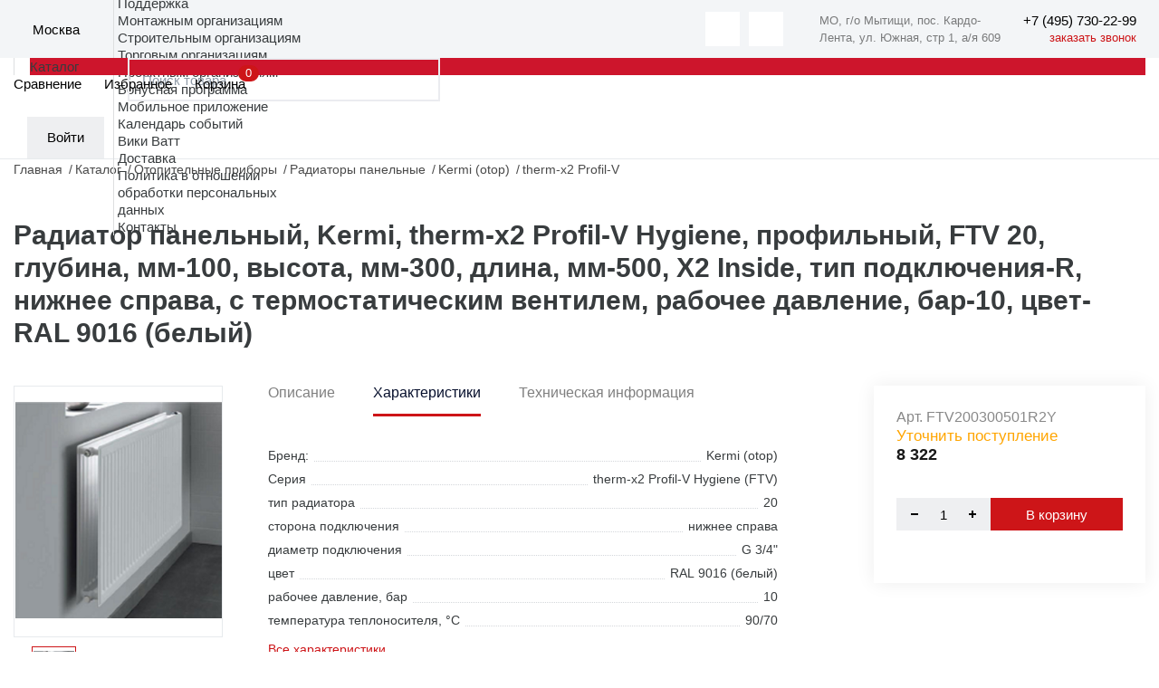

--- FILE ---
content_type: text/html; charset=UTF-8
request_url: https://masterwatt.ru/catalog/radiatory-panelnye/radiator-ftv-20-100-300-500-x2-inside-r-ral-9016-belyy-rossiya/
body_size: 27432
content:
<!doctype html>
<html xml:lang="ru" lang="ru">
<head>
    <title>Радиатор панельный, Kermi, therm-x2 Profil-V Hygiene, профильный, FTV 20, глубина, мм-100, высота, мм-300, длина, мм-500, X2 Inside, тип подключения-R, нижнее справа, с термостатическим вентилем, рабочее давление, бар-10, цвет-RAL 9016 (белый) купить недорого, официальный дистрибьютор Мастер-Ватт</title>
    <link rel="apple-touch-icon" sizes="180x180" href="/apple-touch-icon.png"/>
    <link rel="icon" type="image/png" sizes="32x32" href="/favicon-32x32.png"/>
    <link rel="icon" type="image/png" sizes="16x16" href="/favicon-16x16.png"/>
    <link rel="manifest" href="/manifest.json"/>
    <link rel="mask-icon" href="/safari-pinned-tab.svg" color="#5bbad5"/>
            <link rel="preconnect" href="https://cdn.diginetica.net/">
        <meta http-equiv="X-UA-Compatible" content="IE=edge">
    <meta charset="utf-8"/>
    <meta name="viewport" content="width=device-width, initial-scale=1.0">
    <meta name="theme-color" content="#ffffff"/>
    <meta property="specialdate" content="100"/>
    <meta name="cmsmagazine" content="a20ba548f835fe67804c54da44e19294"/>
    <meta http-equiv="Content-Type" content="text/html; charset=UTF-8" />
<meta name="robots" content="index, follow" />
<meta name="keywords" content="FTV200300501R2Y" />
<meta name="description" content="Радиатор панельный, Kermi, therm-x2 Profil-V Hygiene, профильный, FTV 20, глубина, мм-100, высота, мм-300, длина, мм-500, X2 Inside, тип подключения-R, нижнее справа, с термостатическим вентилем, рабочее давление, бар-10, цвет-RAL 9016 (белый) купить по низкой цене в каталог ➤ Мастер-Ватт ★ Поставщик европейского оборудования ✈ быстрая доставкой в Москве и по всей России" />
<script data-skip-moving="true">(function(w, d, n) {var cl = "bx-core";var ht = d.documentElement;var htc = ht ? ht.className : undefined;if (htc === undefined || htc.indexOf(cl) !== -1){return;}var ua = n.userAgent;if (/(iPad;)|(iPhone;)/i.test(ua)){cl += " bx-ios";}else if (/Windows/i.test(ua)){cl += ' bx-win';}else if (/Macintosh/i.test(ua)){cl += " bx-mac";}else if (/Linux/i.test(ua) && !/Android/i.test(ua)){cl += " bx-linux";}else if (/Android/i.test(ua)){cl += " bx-android";}cl += (/(ipad|iphone|android|mobile|touch)/i.test(ua) ? " bx-touch" : " bx-no-touch");cl += w.devicePixelRatio && w.devicePixelRatio >= 2? " bx-retina": " bx-no-retina";if (/AppleWebKit/.test(ua)){cl += " bx-chrome";}else if (/Opera/.test(ua)){cl += " bx-opera";}else if (/Firefox/.test(ua)){cl += " bx-firefox";}ht.className = htc ? htc + " " + cl : cl;})(window, document, navigator);</script>


<link href="/bitrix/js/ui/design-tokens/dist/ui.design-tokens.min.css?173144314923463" type="text/css"  rel="stylesheet" />
<link href="/bitrix/js/ui/fonts/opensans/ui.font.opensans.min.css?16808513272320" type="text/css"  rel="stylesheet" />
<link href="/bitrix/js/main/popup/dist/main.popup.bundle.min.css?173144379426589" type="text/css"  rel="stylesheet" />
<link href="/bitrix/cache/css/s1/masterwatt_new/page_98e852d347f6fbe36f39ab1c1d323236/page_98e852d347f6fbe36f39ab1c1d323236_v1.css?176699894311291" type="text/css"  rel="stylesheet" />
<link href="/bitrix/cache/css/s1/masterwatt_new/template_ce07d091512d690e68ce44eb852a6278/template_ce07d091512d690e68ce44eb852a6278_v1.css?1768489065520725" type="text/css"  data-template-style="true" rel="stylesheet" />







<meta property='og:title' content='Радиатор панельный, Kermi, therm-x2 Profil-V Hygiene, профильный, FTV 20, глубина, мм-100, высота, мм-300, длина, мм-500, X2 Inside, тип подключения-R, нижнее справа, с термостатическим вентилем, рабочее давление, бар-10, цвет-RAL 9016 (белый)' />
<meta property='og:description' content='Радиатор панельный, Kermi, therm-x2 Profil-V Hygiene, профильный, FTV 20, глубина, мм-100, высота, мм-300, длина, мм-500, X2 Inside, тип подключения-R, нижнее справа, с термостатическим вентилем, рабочее давление, бар-10, цвет-RAL 9016 &#40;белый&#41;' />
<meta property='og:image' content='/upload/iblock/b98/ajmqwlc2fqmquhxstfvw0k2ieyduchge/d904d6fa_e7f4_11eb_88b9_f402709f2299.png' />
<meta property='og:url' content='https://www.masterwatt.ru/catalog/radiatory-panelnye/radiator-ftv-20-100-300-500-x2-inside-r-ral-9016-belyy-rossiya/' />



    <meta property="og:type" content="website"/>
    <meta property="og:site_name" content="Мастер Ватт"/>
    <meta property="og:locale" content="ru_RU"/>
    <meta name="yandex-verification" content="c394f5fd48da177a"/>
                    
</head>
<body>
    <!-- Roistat Counter Start -->
        <!-- Roistat Counter End -->
<div id="panel"></div>
<!-- wrap -->
<div class="wrap">
    <!-- header -->
    <header class="header">
        <div class="top-header-line-wrap">
            <div class="top-header-line">
                <div class="left-side">
                    <div class="logo" itemscope itemtype="http://schema.org/Organization">
                        <a href="/" class="logo">
                            <img itemprop="logo" src="/local/templates/masterwatt_new/img/main/logo_m.svg" alt="">
                        </a>
                    </div>
                    <div class="location-wrap js-popup-wrap">
                        <div class="elm-ico">
                            <img src="/local/templates/masterwatt_new/img/icons/location.svg" alt="">
                        </div>

                        <div class="location-link js-btn-toggle">
                            <!--'start_frame_cache_city_name'-->                            <div class="btn-action-arrow">
                                Москва                                        <input id="regionCode" type="hidden" value="MSK">
                                    </div>
                            <!--'end_frame_cache_city_name'-->                        </div>
                        <div class="location-content-block js-popup-block">
                            <!--'start_frame_cache_city'-->                            <ul class="location-menu">
                                                                    <li><a href="#" data-city-id="886" data-city-select
                                           class="active">Москва</a>
                                    </li>
                                                                    <li><a href="#" data-city-id="18000" data-city-select
                                           class="">Истра</a>
                                    </li>
                                                                    <li><a href="#" data-city-id="17533" data-city-select
                                           class="">Краснодар</a>
                                    </li>
                                                                    <li><a href="#" data-city-id="887" data-city-select
                                           class="">Самара</a>
                                    </li>
                                                                    <li><a href="#" data-city-id="889" data-city-select
                                           class="">Екатеринбург</a>
                                    </li>
                                                                    <li><a href="#" data-city-id="17534" data-city-select
                                           class="">Новосибирск</a>
                                    </li>
                                                                    <li><a href="#" data-city-id="767170" data-city-select
                                           class="">Санкт-Петербург</a>
                                    </li>
                                                            </ul>
                            <!--'end_frame_cache_city'-->                        </div>
                    </div>
                    <div class="catalog-menu-wrap js-menu-wrap">
                    <ul class="menu">
                                        <li>
                    <a class="btn-menu" href="/about/">О компании</a>
                    <ul>
                        <li class="mobile-back">Назад</li>
                                <li>
                    <a href="/about">О компании</a>
                </li>
                                <li>
                    <a href="/sales/">Акции</a>
                </li>
                                <li>
                    <a href="/news/">Новости</a>
                </li>
                                <li>
                    <a href="/objects/">Реализованные проекты</a>
                </li>
                                <li>
                    <a href="/about/work/">Вакансии</a>
                </li>
                                <li>
                    <a href="/media/">Медиа</a>
                </li>
                </ul></li>                <li>
                    <a class="btn-menu" href="/brands/">Бренды</a>
                    <ul>
                        <li class="mobile-back">Назад</li>
                                <li>
                    <a href="/brands">Бренды</a>
                </li>
                                <li>
                    <a href="/cooperation">Сотрудничество</a>
                </li>
                </ul></li>                <li>
                    <a class="btn-menu" href="/support/">Поддержка</a>
                    <ul>
                        <li class="mobile-back">Назад</li>
                                <li>
                    <a href="/support/assembly_organizations/">Монтажным организациям</a>
                </li>
                                <li>
                    <a href="/support/construction_organizations/">Строительным организациям</a>
                </li>
                                <li>
                    <a href="/support/trade_organizations/">Торговым организациям</a>
                </li>
                                <li>
                    <a href="/support/project_organizations/">Проектным организациям</a>
                </li>
                                <li>
                    <a href="/support/loyalty/">Бонусная программа</a>
                </li>
                                <li>
                    <a href="/support/mobile/">Мобильное приложение</a>
                </li>
                                <li>
                    <a href="/meropriyatiya/">Календарь событий</a>
                </li>
                                <li>
                    <a href="http://wiki.masterwatt.ru">Вики Ватт</a>
                </li>
                                <li>
                    <a href="/support/delivery/">Доставка</a>
                </li>
                                <li>
                    <a href="/privacy/">Политика в отношении<br>обработки персональных<br>данных</a>
                </li>
                </ul></li>                <li><a class="btn-menu" href="/contacts/">Контакты</a></li>                    </ul>
                </div>
                </div>
                <div class="right-side">
                    <div class="soc-wrap" style="display: flex;">
                        <a href="https://t.me/masterwatt" class="btn-action-ico button-soc">
    <img src="/local/templates/masterwatt_new/img/icons/soc-tg.svg" alt="">
</a>

<a href="https://vk.com/companymw" class="btn-action-ico button-soc">
    <img src="/local/templates/masterwatt_new/img/icons/soc-vk.svg" alt="">
</a>

                        <div itemscope itemtype="http://schema.org/Organization" class="header__contacts">
                            <div class="header__contacts-item">
                                <div itemprop="address" itemscope itemtype="http://schema.org/PostalAddress">
                                    <span itemprop="addressLocality">МО, г/о Мытищи, пос. Кардо-Лента, </span>
                                    <span itemprop="streetAddress">ул. Южная, стр 1, а/я 609</span>
                                </div>
                            </div>
                            <div class="phone-wrap">
                                <!--'start_frame_cache_city_tel'-->                                <a href="tel:+7 (495) 730-22-99"
                                   data-city-phone class="link-phone" itemprop="telephone" data-actual-phone="+7 (495) 730-22-99">
                                    <span itemprop="telephone">+7 (495) 730-22-99</span>
                                </a>
                                <!--'end_frame_cache_city_tel'-->                                <a href="#feedbackCall" data-modal="inline" class="button-call">заказать звонок</a>
                            </div>
                        </div>
                        <div id="head_menu_burger"></div>
                    </div>
                </div>
            </div>
        </div>
        <div class="inner-wrap">
            <div class="logo-wrap" itemscope itemtype="http://schema.org/Organization">
                <a href="/" class="logo">
                    <img itemprop="logo" src="/local/templates/masterwatt_new/img/main/logo.svg" alt="">
                </a>
            </div>
            <div class="header-outer-wrap">
                    <div class="search-wrap js-popup-wrap">
        <textarea class="form-input textarea-search-input" id="title-search-input-mobile" name="q" placeholder="Поиск товара"></textarea>
                <a href="/search" class="btn-action-ico ico-search-att js-btn-toggle" id="searchLink"></a>
                    </div>
<style>
        .title-search-result {z-index: 999 !important;display:none !important}
    @media (max-width: 600px) {
        .title-search-result {
            overflow-x: hidden;
            overflow-y: scroll; }
    }
</style>
                <div class="header-top-wrap">
                    <a class="mobile-home" href="/">Главная</a>
                    <div class="catalog-menu-wrap js-menu-wrap">
                        <ul class="menu">
                                <li class="menu-catalog">
        <div class="div-menu-behind"></div>
        <a href="/catalog" class="btn-menu">
            Каталог
        </a>
        <div class="submenu-catalog-wrap">
            <div class="catalog-mobile-top-wrap">
                <div class="mobile-back"></div>
                <div class="catalog-title">Каталог</div>
                <div class="catalog-close"></div>
            </div>
            <div class="parents submenu-sections-wrap">
                                            <div class="submenu-section" data-secId="0">
                                <div class="submenu-section-title">
                                    <a href="/catalog/otopitelnye-kotly/">
                                        Отопительные котлы                                    </a>
                                </div>
                            </div>
                                                    <div class="submenu-section" data-secId="15">
                                <div class="submenu-section-title">
                                    <a href="/catalog/truby-i-komplektuyushchie/">
                                        Трубы и комплектующие                                    </a>
                                </div>
                            </div>
                                                    <div class="submenu-section" data-secId="26">
                                <div class="submenu-section-title">
                                    <a href="/catalog/fitingi-dlya-trub/">
                                        Фитинги для труб                                    </a>
                                </div>
                            </div>
                                                    <div class="submenu-section" data-secId="47">
                                <div class="submenu-section-title">
                                    <a href="/catalog/vodonagrevateli/">
                                        Водонагреватели                                    </a>
                                </div>
                            </div>
                                                    <div class="submenu-section" data-secId="54">
                                <div class="submenu-section-title">
                                    <a href="/catalog/otopitelnye-pribory/">
                                        Отопительные приборы                                    </a>
                                </div>
                            </div>
                                                    <div class="submenu-section" data-secId="64">
                                <div class="submenu-section-title">
                                    <a href="/catalog/armatura-dlya-otopitelnykh-priborov/">
                                        Арматура для отопительных приборов                                    </a>
                                </div>
                            </div>
                                                    <div class="submenu-section" data-secId="76">
                                <div class="submenu-section-title">
                                    <a href="/catalog/nasosnoe-oborudovanie/">
                                        Насосное оборудование                                    </a>
                                </div>
                            </div>
                                                    <div class="submenu-section" data-secId="89">
                                <div class="submenu-section-title">
                                    <a href="/catalog/rasshiritelnye-baki-i-predvaritelnye-yemkosti/">
                                        Расширительные баки и предварительные ёмкости                                    </a>
                                </div>
                            </div>
                                                    <div class="submenu-section" data-secId="94">
                                <div class="submenu-section-title">
                                    <a href="/catalog/zapornaya-i-reguliruyushchaya-armatura/">
                                        Запорная арматура                                    </a>
                                </div>
                            </div>
                                                    <div class="submenu-section" data-secId="104">
                                <div class="submenu-section-title">
                                    <a href="/catalog/reguliruyushchaya-armatura/">
                                        Регулирующая арматура                                    </a>
                                </div>
                            </div>
                                                    <div class="submenu-section" data-secId="115">
                                <div class="submenu-section-title">
                                    <a href="/catalog/sistemy-zashchity-ot-protechek-/">
                                        Системы защиты от протечек                                    </a>
                                </div>
                            </div>
                                                    <div class="submenu-section" data-secId="121">
                                <div class="submenu-section-title">
                                    <a href="/catalog/predokhranitelnaya-armatura/">
                                        Трубопроводная арматура                                    </a>
                                </div>
                            </div>
                                                    <div class="submenu-section" data-secId="134">
                                <div class="submenu-section-title">
                                    <a href="/catalog/kollektory-shkafy-dlya-otopleniya/">
                                        Коллекторы и коллекторные группы                                    </a>
                                </div>
                            </div>
                                                    <div class="submenu-section" data-secId="142">
                                <div class="submenu-section-title">
                                    <a href="/catalog/armatura-dlya-kotelnykh/">
                                        Арматура для котельных                                    </a>
                                </div>
                            </div>
                                                    <div class="submenu-section" data-secId="148">
                                <div class="submenu-section-title">
                                    <a href="/catalog/truby-kanalizatsionnye-i-fasonnye-elementy/">
                                        Трубы канализационные и фасонные элементы                                    </a>
                                </div>
                            </div>
                                                    <div class="submenu-section" data-secId="162">
                                <div class="submenu-section-title">
                                    <a href="/catalog/krepyezh/">
                                        Крепёж                                    </a>
                                </div>
                            </div>
                                                    <div class="submenu-section" data-secId="171">
                                <div class="submenu-section-title">
                                    <a href="/catalog/avtomatika/">
                                        Автоматика                                    </a>
                                </div>
                            </div>
                                                    <div class="submenu-section" data-secId="178">
                                <div class="submenu-section-title">
                                    <a href="/catalog/vodopodgotovka/">
                                        Водоподготовка                                    </a>
                                </div>
                            </div>
                                                    <div class="submenu-section" data-secId="192">
                                <div class="submenu-section-title">
                                    <a href="/catalog/izolyatsiya/">
                                        Изоляция                                    </a>
                                </div>
                            </div>
                                                    <div class="submenu-section" data-secId="199">
                                <div class="submenu-section-title">
                                    <a href="/catalog/instrument/">
                                        Инструмент                                    </a>
                                </div>
                            </div>
                                                    <div class="submenu-section" data-secId="209">
                                <div class="submenu-section-title">
                                    <a href="/catalog/kip/">
                                        КиП                                    </a>
                                </div>
                            </div>
                                                    <div class="submenu-section" data-secId="215">
                                <div class="submenu-section-title">
                                    <a href="/catalog/gorelki-i-komplektuyushchie/">
                                        Горелки и комплектующие                                    </a>
                                </div>
                            </div>
                                                    <div class="submenu-section" data-secId="218">
                                <div class="submenu-section-title">
                                    <a href="/catalog/dymokhody/">
                                        Дымоходы                                    </a>
                                </div>
                            </div>
                                                    <div class="submenu-section" data-secId="232">
                                <div class="submenu-section-title">
                                    <a href="/catalog/plastikovye-yemkosti/">
                                        Пластиковые ёмкости                                    </a>
                                </div>
                            </div>
                                                    <div class="submenu-section" data-secId="235">
                                <div class="submenu-section-title">
                                    <a href="/catalog/fasonnye-elementy/">
                                        Фасонные элементы                                    </a>
                                </div>
                            </div>
                                                    <div class="submenu-section" data-secId="238">
                                <div class="submenu-section-title">
                                    <a href="/catalog/vodootvedenie/">
                                        Водоотведение                                    </a>
                                </div>
                            </div>
                                                    <div class="submenu-section" data-secId="252">
                                <div class="submenu-section-title">
                                    <a href="/catalog/istochniki-pitaniya-stabilizatory-invertory/">
                                        Источники питания, стабилизаторы, инверторы                                    </a>
                                </div>
                            </div>
                                                    <div class="submenu-section" data-secId="257">
                                <div class="submenu-section-title">
                                    <a href="/catalog/sistemy-podachi-zhidkogo-topliva/">
                                        Системы подачи жидкого топлива                                    </a>
                                </div>
                            </div>
                                                    <div class="submenu-section" data-secId="261">
                                <div class="submenu-section-title">
                                    <a href="/catalog/sistemy-podderzhaniya-davleniya-i-podpitki/">
                                        Системы поддержания давления и подпитки                                    </a>
                                </div>
                            </div>
                                                    <div class="submenu-section" data-secId="266">
                                <div class="submenu-section-title">
                                    <a href="/catalog/uplotnitelnye-materialy/">
                                        Уплотнительные материалы                                    </a>
                                </div>
                            </div>
                                                    <div class="submenu-section" data-secId="270">
                                <div class="submenu-section-title">
                                    <a href="/catalog/bufernye-yemkosti/">
                                        Буферные ёмкости                                    </a>
                                </div>
                            </div>
                                                    <div class="submenu-section" data-secId="274">
                                <div class="submenu-section-title">
                                    <a href="/catalog/plintusnaya-sistema/">
                                        Плинтусная система                                    </a>
                                </div>
                            </div>
                                                    <div class="submenu-section" data-secId="276">
                                <div class="submenu-section-title">
                                    <a href="/catalog/elektricheskiy-tyeplyy-pol/">
                                        Электрический тёплый пол                                    </a>
                                </div>
                            </div>
                                                    <div class="submenu-section" data-secId="279">
                                <div class="submenu-section-title">
                                    <a href="/catalog/solnechnye-kollektory/">
                                        Солнечные коллекторы                                    </a>
                                </div>
                            </div>
                                                    <div class="submenu-section" data-secId="281">
                                <div class="submenu-section-title">
                                    <a href="/catalog/filtry-mekhanicheskoy-ochistki/">
                                        Фильтры механической очистки                                    </a>
                                </div>
                            </div>
                                                    <div class="submenu-section" data-secId="284">
                                <div class="submenu-section-title">
                                    <a href="/catalog/vodopodgotovka/">
                                        Водоподготовка                                    </a>
                                </div>
                            </div>
                                                    <div class="submenu-section" data-secId="286">
                                <div class="submenu-section-title">
                                    <a href="/catalog/bukhgalteriya/">_БУХГАЛТЕРИЯ</a>
                                </div>
                            </div>
                                                    <div class="submenu-section" data-secId="287">
                                <div class="submenu-section-title">
                                    <a href="/catalog/ventilyatsiya/">Вентиляция</a>
                                </div>
                            </div>
                                                    <div class="submenu-section" data-secId="288">
                                <div class="submenu-section-title">
                                    <a href="/catalog/ventilyatsiya-bytovaya/">
                                        Вентиляция бытовая                                    </a>
                                </div>
                            </div>
                                                    <div class="submenu-section" data-secId="290">
                                <div class="submenu-section-title">
                                    <a href="/catalog/ventilyatsiya-promyshlennaya/">Вентиляция промышленная</a>
                                </div>
                            </div>
                                                    <div class="submenu-section" data-secId="291">
                                <div class="submenu-section-title">
                                    <a href="/catalog/vodosnabzhenie-i-vodoochistka/">Водоснабжение и водоочистка</a>
                                </div>
                            </div>
                                                    <div class="submenu-section" data-secId="292">
                                <div class="submenu-section-title">
                                    <a href="/catalog/vozdushno-otopitelnoe-oborudovanie/">
                                        Воздушно-отопительное оборудование                                    </a>
                                </div>
                            </div>
                                                    <div class="submenu-section" data-secId="296">
                                <div class="submenu-section-title">
                                    <a href="/catalog/kanalizatsiya/">Канализация</a>
                                </div>
                            </div>
                                                    <div class="submenu-section" data-secId="297">
                                <div class="submenu-section-title">
                                    <a href="/catalog/aksessuary-dlya-vannykh-komnat/">
                                        Сантехника                                    </a>
                                </div>
                            </div>
                                    </div>
            <div class="children submenu-sections-wrap">
                                            <div class="submenu-section active" data-parentId="0">
                                <div class="submenu-section-menu">
                                                    <a href="/catalog/kotly-gazovye-nastennye/" >
                                Котлы газовые настенные                            </a>
                                                        <a href="/catalog/kotly-elektricheskie-nastennye/" >
                                Котлы электрические настенные                            </a>
                                                        <a href="/catalog/kotly-kondensatsionnye-nastennye/" >
                                Котлы конденсационные настенные                            </a>
                            <div class="submenu-menu-inner">                            <a href="/catalog/kotly-gazovye-napolnye/" >
                                Котлы газовые напольные                            </a>
                                                        <a href="/catalog/kotly-kondensatsionnye-napolnye/" >
                                Котлы конденсационные напольные                            </a>
                                                        <a href="/catalog/kotly-nadduvnye/" >
                                Котлы наддувные                            </a>
                                                        <a href="/catalog/kotly-tverdotoplivnye/" >
                                Котлы твердотопливные                            </a>
                                                        <a href="/catalog/kotly-elektricheskie-napolnye/" >
                                Котлы электрические напольные                            </a>
                                                        <a href="/catalog/komplektuyushchie-i-zapchasti-k-kotlam/" >
                                Комплектующие и запчасти к котлам                            </a>
                                                        <a href="/catalog/sistemy-upravleniya-regulyatory-i-kontrollery/" >
                                Системы управления, регуляторы и контроллеры                            </a>
                                                        <a href="/catalog/dopolnitelnoe-oborudovanie/" >
                                Дополнительное оборудование                            </a>
                                                        <a href="/catalog/paketnye-predlozheniya/" >
                                Пакетные предложения                            </a>
                                                        <a href="/catalog/kotly-gazovye-napolnye-nabor/" >
                                Котлы газовые напольные (набор)                            </a>
                                                        <a href="/catalog/sistemy-dymokhodov-vozdukhovodov/" >
                                Системы дымоходов/воздуховодов                             </a>
                            </div></div><div class="submenu-section-more"><a href="">Все разделы</a></div></div>                            <div class="submenu-section" data-parentId="15">
                                <div class="submenu-section-menu">
                                                    <a href="/catalog/truby-iz-polietilena/" >
                                Трубы полиэтиленовые                            </a>
                                                        <a href="/catalog/truby-mednye/" >
                                Трубы медные                            </a>
                                                        <a href="/catalog/truby-stalnye/" >
                                Трубы из нержавеющей стали                            </a>
                            <div class="submenu-menu-inner">                            <a href="/catalog/truby-stalnye-otsinkovannye/" >
                                Трубы стальные оцинкованные                            </a>
                                                        <a href="/catalog/truby-metalloplastikovye/" >
                                Трубы металлопластиковые                            </a>
                                                        <a href="/catalog/truby-iz-polipropilena/" >
                                Трубы полипропиленовые                            </a>
                                                        <a href="/catalog/truby-iz-polietilena-teploizolirovannye/" >
                                Трубы полиэтиленовые теплоизолированные                            </a>
                                                        <a href="/catalog/zheloba-fiksiruyushchie/" >
                                Желоба фиксирующие                            </a>
                                                        <a href="/catalog/fiksatory-povorota/" >
                                Фиксаторы поворота                            </a>
                                                        <a href="/catalog/komplektuyushchie-dlya-trub-i-fitingov/" >
                                Комплектующие для труб                            </a>
                            </div></div><div class="submenu-section-more"><a href="">Все разделы</a></div></div>                            <div class="submenu-section" data-parentId="26">
                                <div class="submenu-section-menu">
                                                    <a href="/catalog/ugolniki/" >
                                Угольники                            </a>
                                                        <a href="/catalog/perekhodniki/" >
                                Переходники                            </a>
                                                        <a href="/catalog/troyniki/" >
                                Тройники                            </a>
                            <div class="submenu-menu-inner">                            <a href="/catalog/mufty/" >
                                Муфты                            </a>
                                                        <a href="/catalog/vodorozetki/" >
                                Водорозетки                            </a>
                                                        <a href="/catalog/gilzy/" >
                                Гильзы                            </a>
                                                        <a href="/catalog/otvody/" >
                                Отводы                            </a>
                                                        <a href="/catalog/obvody/" >
                                Обводы                            </a>
                                                        <a href="/catalog/zaglushki/" >
                                Заглушки                            </a>
                                                        <a href="/catalog/rezbozazhimnye-soedineniya/" >
                                Резьбозажимные соединения                            </a>
                                                        <a href="/catalog/sgony-amerikanka/" >
                                Сгоны американка                            </a>
                                                        <a href="/catalog/shtutsery/" >
                                Штуцеры                            </a>
                                                        <a href="/catalog/udliniteli/" >
                                Удлинители                            </a>
                                                        <a href="/catalog/nippeli/" >
                                Ниппели                            </a>
                                                        <a href="/catalog/krestoviny/" >
                                Крестовины                            </a>
                                                        <a href="/catalog/sgony/" >
                                Сгоны                            </a>
                                                        <a href="/catalog/gayki-stopornye/" >
                                Гайки стопорные                            </a>
                                                        <a href="/catalog/futorki/" >
                                Футорки                            </a>
                                                        <a href="/catalog/trubki-t-obraznye-dlya-podklyucheniya-k-radiatoru/" >
                                Трубки T-образные для подключения к радиатору                            </a>
                                                        <a href="/catalog/trubki-g-obraznye-dlya-podklyucheniya-k-radiatoru/" >
                                Трубки Г-образные для подключения к радиатору                            </a>
                            </div></div><div class="submenu-section-more"><a href="">Все разделы</a></div></div>                            <div class="submenu-section" data-parentId="47">
                                <div class="submenu-section-menu">
                                                    <a href="/catalog/vodonagrevateli-kosvennogo-nagreva/" >
                                Водонагреватели косвенного нагрева                            </a>
                                                        <a href="/catalog/vodonagrevateli-gazovye/" >
                                Водонагреватели газовые                            </a>
                                                        <a href="/catalog/vodonagrevateli-elektricheskie/" >
                                Водонагреватели электрические                            </a>
                            <div class="submenu-menu-inner">                            <a href="/catalog/gruppy-bezopasnosti-vodonagrevateley/" >
                                Группы безопасности водонагревателей                            </a>
                                                        <a href="/catalog/vodonagrevateli-kosvennogo-nagreva-nabor/" >
                                Водонагреватели косвенного нагрева (набор)                            </a>
                                                        <a href="/catalog/zapchasti-i-prinadlezhnosti-k-vodonagrevatelyam/" >
                                Запчасти и принадлежности к водонагревателям                            </a>
                            </div></div><div class="submenu-section-more"><a href="">Все разделы</a></div></div>                            <div class="submenu-section" data-parentId="54">
                                <div class="submenu-section-menu">
                                                    <a href="/catalog/radiatory-panelnye/" >
                                Радиаторы панельные                            </a>
                                                        <a href="/catalog/radiatory-trubchatye/" >
                                Радиаторы трубчатые                            </a>
                                                        <a href="/catalog/konvektory-vnutripolnye/" >
                                Конвекторы внутрипольные                            </a>
                            <div class="submenu-menu-inner">                            <a href="/catalog/konvektory-fasadnye/" >
                                Конвекторы фасадные                            </a>
                                                        <a href="/catalog/konvektory-napolnye-nastennye/" >
                                Конвекторы напольные/настенные                            </a>
                                                        <a href="/catalog/reshyetki-dlya-konvektorov-vnutripolnykh/" >
                                Решётки для конвекторов внутрипольных                            </a>
                                                        <a href="/catalog/zapchasti-i-prinadlezhnosti-k-otopitelnym-priboram/" >
                                Запчасти и принадлежности к отопительным приборам                            </a>
                                                        <a href="/catalog/regulyatory-dlya-vnutripolnykh-konvektorov/" >
                                Регуляторы для внутрипольных конвекторов                            </a>
                                                        <a href="/catalog/krepyezh-dlya-otopitelnykh-priborov/" >
                                Крепёж для отопительных приборов                            </a>
                            </div></div><div class="submenu-section-more"><a href="">Все разделы</a></div></div>                            <div class="submenu-section" data-parentId="64">
                                <div class="submenu-section-menu">
                                                    <a href="/catalog/termostaticheskie-golovki/" >
                                Термостатические головки                            </a>
                                                        <a href="/catalog/termostaticheskie-golovki-s-vynosnym-datchikom/" >
                                Термостатические головки с выносным датчиком                            </a>
                                                        <a href="/catalog/ventili-n-obraznye-dlya-nizhnego-podklyucheniya/" >
                                Вентили Н-образные для нижнего подключения                            </a>
                            <div class="submenu-menu-inner">                            <a href="/catalog/ventili-otsekayushchie/" >
                                Вентили отсекающие                            </a>
                                                        <a href="/catalog/ventili-ruchnye/" >
                                Вентили ручные                            </a>
                                                        <a href="/catalog/ventili-termostaticheskie/" >
                                Вентили термостатические                            </a>
                                                        <a href="/catalog/ventili-dlya-otopitelnykh-priborov-nabor/" >
                                Комплекты вентилей для отопительных приборов                            </a>
                                                        <a href="/catalog/aksessuary-dlya-radiatornoy-armatury/" >
                                Аксессуары для радиаторной арматуры                            </a>
                                                        <a href="/catalog/ventili-dlya-otopitelnykh-priborov/" >
                                Вентили для отопительных приборов                            </a>
                                                        <a href="/catalog/ventili-otsekayushchie/" >
                                Вентили отсекающие                            </a>
                                                        <a href="/catalog/komplektuyushchie-i-aksessuary/" >
                                Комплектующие и аксессуары                            </a>
                            </div></div><div class="submenu-section-more"><a href="">Все разделы</a></div></div>                            <div class="submenu-section" data-parentId="76">
                                <div class="submenu-section-menu">
                                                    <a href="/catalog/nasosy/" >
                                Насосы                            </a>
                                                        <a href="/catalog/tsirkulyatsionnye-nasosy/" >
                                Циркуляционные насосы с «мокрым ротором»                            </a>
                                                        <a href="/catalog/nasosnye-ustanovki/" >
                                Самовсасывающие насосные установки                            </a>
                            <div class="submenu-menu-inner">                            <a href="/catalog/skvazhinnye-nasosy/" >
                                Скважинные и колодезные насосы                            </a>
                                                        <a href="/catalog/kanalizatsionnye-nasosy-i-ustanovki/" >
                                Канализационные насосы и установки                            </a>
                                                        <a href="/catalog/drenazhnye-nasosy/" >
                                Дренажные насосы                            </a>
                                                        <a href="/catalog/tsentrobezhnye-nasosy/" >
                                Центробежные насосы «ин-лайн»                            </a>
                                                        <a href="/catalog/vertikalnye-i-gorizontalnye-mnogostupenchatye-nasosy/" >
                                Вертикальные и горизонтальные многоступенчатые насосы                            </a>
                                                        <a href="/catalog/konsolnye-i-konsolno-monoblochnye-nasosy/" >
                                Консольные и консольно-моноблочные насосы                            </a>
                                                        <a href="/catalog/ustanovki-povysheniya-davleniya-i-pozharotusheniya/" >
                                Установки повышения давления и пожаротушения                            </a>
                                                        <a href="/catalog/sistemy-upravleniya-nasosami/" >
                                Системы управления насосами                            </a>
                                                        <a href="/catalog/prinadlezhnosti-dlya-nasosov/" >
                                Автоматика и принадлежности                            </a>
                            </div></div><div class="submenu-section-more"><a href="">Все разделы</a></div></div>                            <div class="submenu-section" data-parentId="89">
                                <div class="submenu-section-menu">
                                                    <a href="/catalog/rasshiritelnye-baki/" >
                                Расширительные баки                            </a>
                                                        <a href="/catalog/predvaritelnye-yemkosti/" >
                                Предварительные ёмкости                            </a>
                                                        <a href="/catalog/zapchasti-i-prinadlezhnosti-k-rasshiritelnym-bakam/" >
                                Запчасти и принадлежности к расширительным бакам                            </a>
                            <div class="submenu-menu-inner">                            <a href="/catalog/gruppy-bezopasnosti-rasshiritelnykh-bakov/" >
                                Группы безопасности расширительных баков                            </a>
                            </div></div><div class="submenu-section-more"><a href="">Все разделы</a></div></div>                            <div class="submenu-section" data-parentId="94">
                                <div class="submenu-section-menu">
                                                    <a href="/catalog/krany-sharovye/" >
                                Краны шаровые                            </a>
                                                        <a href="/catalog/zatvory-diskovye-povorotnye/" >
                                Затворы дисковые поворотные                            </a>
                                                        <a href="/catalog/zadvizhki-i-zatvory/" >
                                Задвижки                            </a>
                            <div class="submenu-menu-inner">                            <a href="/catalog/ventili-zapornye/" >
                                Вентили запорные                            </a>
                                                        <a href="/catalog/ventili-slivnye/" >
                                Вентили сливные                            </a>
                                                        <a href="/catalog/krany-s-privodom/" >
                                Краны с приводом                            </a>
                                                        <a href="/catalog/elektroprivody-dlya-zapornoy-armatury/" >
                                Электроприводы для запорной арматуры                            </a>
                                                        <a href="/catalog/klapany-solenoidnye/" >
                                Клапаны соленоидные                            </a>
                                                        <a href="/catalog/prinadlezhnosti-dlya-zapornoy-i-reguliruyushchey-armatur/" >
                                Принадлежности для запорной арматуры                            </a>
                            </div></div><div class="submenu-section-more"><a href="">Все разделы</a></div></div>                            <div class="submenu-section" data-parentId="104">
                                <div class="submenu-section-menu">
                                                    <a href="/catalog/ventili-reguliruyushchie/" >
                                Вентили регулирующие                            </a>
                                                        <a href="/catalog/klapany-balansirovochnye/" >
                                Клапаны балансировочные                            </a>
                                                        <a href="/catalog/ventili-raspredelitelnye-i-smesitelnye/" >
                                Вентили распределительные и смесительные                            </a>
                            <div class="submenu-menu-inner">                            <a href="/catalog/regulyatory-perepada-davleniya-/" >
                                Клапаны (резерв)                            </a>
                                                        <a href="/catalog/klapany-dvukh-i-trekhkhodovye/" >
                                Клапаны двух- и трехходовые                            </a>
                                                        <a href="/catalog/klapany-termostaticheskie/" >
                                Клапаны термостатические                            </a>
                                                        <a href="/catalog/prinadlezhnosti-dlya-reguliruyushchey-armatury/" >
                                Принадлежности для регулирующей арматуры                            </a>
                                                        <a href="/catalog/regulyatory-perepada-davleniya/" >
                                Регуляторы перепада давления                            </a>
                                                        <a href="/catalog/nabor-termoregulyatorov-dlya-tyeplogo-pola/" >
                                Набор терморегуляторов для тёплого пола                            </a>
                                                        <a href="/catalog/servoprivody/" >
                                Сервоприводы                            </a>
                            </div></div><div class="submenu-section-more"><a href="">Все разделы</a></div></div>                            <div class="submenu-section" data-parentId="115">
                                <div class="submenu-section-menu">
                                                    <a href="/catalog/sistemy-zashchity-ot-protechek/" >
                                Системы защиты от протечек                            </a>
                                                        <a href="/catalog/krany-sharovye-s-elektroprivodom/" >
                                Краны шаровые с электроприводом                            </a>
                                                        <a href="/catalog/datchiki-kontrolya-protechki/" >
                                Датчики контроля протечки                            </a>
                            <div class="submenu-menu-inner">                            <a href="/catalog/moduli-upravleniya-i-rasshireniya/" >
                                Модули управления и расширения                            </a>
                                                        <a href="/catalog/komplekty-sistemy-zashchity-ot-protechek/" >
                                Комплекты системы защиты от протечек                            </a>
                            </div></div><div class="submenu-section-more"><a href="">Все разделы</a></div></div>                            <div class="submenu-section" data-parentId="121">
                                <div class="submenu-section-menu">
                                                    <a href="/catalog/klapany-predokhranitelnye/" >
                                Клапаны предохранительные                            </a>
                                                        <a href="/catalog/vozdukhootvodchiki-avtomaticheskie/" >
                                Воздухоотводчики автоматические                            </a>
                                                        <a href="/catalog/klapany-obratnye/" >
                                Клапаны обратные                            </a>
                            <div class="submenu-menu-inner">                            <a href="/catalog/separatory/" >
                                Сепараторы шлама и воздуха                            </a>
                                                        <a href="/catalog/klapany-podpitki/" >
                                Клапаны подпитки                            </a>
                                                        <a href="/catalog/klapany-perepusknye/" >
                                Клапаны перепускные                            </a>
                                                        <a href="/catalog/klapany-otsekayushchie/" >
                                Клапаны отсекающие                            </a>
                                                        <a href="/catalog/reduktory-davleniya/" >
                                Редукторы давления                            </a>
                                                        <a href="/catalog/amortizatory-gidravlicheskikh-udarov/" >
                                Амортизаторы гидравлических ударов                            </a>
                                                        <a href="/catalog/filtry-kosye-gruboy-ochistki/" >
                                Фильтры сетчатые                            </a>
                                                        <a href="/catalog/kompensatory/" >
                                Компенсаторы (вибровставки)                            </a>
                                                        <a href="/catalog/komplektuyushchie-dlya-separatorov/" >
                                Комплектующие для сепараторов                            </a>
                            </div></div><div class="submenu-section-more"><a href="">Все разделы</a></div></div>                            <div class="submenu-section" data-parentId="134">
                                <div class="submenu-section-menu">
                                                    <a href="/catalog/grebenki-dlya-vodosnabzheniya/" >
                                Гребенки для водоснабжения                            </a>
                                                        <a href="/catalog/raspredelitelnye-kollektory-dlya-otopleniya-i-teplogo-pola/" >
                                Распределительные коллекторы для отопления и теплого пола                            </a>
                                                        <a href="/catalog/raspredelitelnye-kollektory-i-grebyenki-dlya-sistem-otopleni/" >
                                Распределительные коллекторы и гребёнки для систем отопления и водоснабжения                            </a>
                            <div class="submenu-menu-inner">                            <a href="/catalog/nasosno-smesitelnyy-uzel/" >
                                Насосно-смесительный узел                            </a>
                                                        <a href="/catalog/kollektornye-uzly-dlya-pokvartirnogo-ucheta/" >
                                Коллекторные узлы для поквартирного учета                            </a>
                                                        <a href="/catalog/raspredelitelnye-shkafy/" >
                                Распределительные шкафы                            </a>
                                                        <a href="/catalog/prinadlezhnosti-dlya-kollektorov-shkafov/" >
                                Принадлежности для коллекторов, шкафов                            </a>
                            </div></div><div class="submenu-section-more"><a href="">Все разделы</a></div></div>                            <div class="submenu-section" data-parentId="142">
                                <div class="submenu-section-menu">
                                                    <a href="/catalog/gruppy-bezopasnosti-kotlov/" >
                                Группы безопасности котлов                            </a>
                                                        <a href="/catalog/nasosnye-gruppy/" >
                                Насосные группы                            </a>
                                                        <a href="/catalog/gidravlicheskie-razdeliteli-gidrostrelki/" >
                                Гидравлические разделители (гидрострелки)                            </a>
                            <div class="submenu-menu-inner">                            <a href="/catalog/prinadlezhnosti-armatura-dlya-kotelnykh/" >
                                Принадлежности (арматура для котельных)                            </a>
                                                        <a href="/catalog/raspredelitelnye-kollektory-dlya-kotelnogo-oborudovaniya/" >
                                Распределительные коллекторы для котельного оборудования                            </a>
                            </div></div><div class="submenu-section-more"><a href="">Все разделы</a></div></div>                            <div class="submenu-section" data-parentId="148">
                                <div class="submenu-section-menu">
                                                    <a href="/catalog/truby-kanalizatsionnye/" >
                                Трубы канализационные                            </a>
                                                        <a href="/catalog/troyniki-dlya-kanalizatsii/" >
                                Тройники для канализации                            </a>
                                                        <a href="/catalog/otvody-dlya-kanalizatsii/" >
                                Отводы для канализации                            </a>
                            <div class="submenu-menu-inner">                            <a href="/catalog/mufty-dlya-kanalizatsii/" >
                                Муфты для канализации                            </a>
                                                        <a href="/catalog/krestoviny-dlya-kanalizatsii/" >
                                Крестовины для канализации                            </a>
                                                        <a href="/catalog/patrubki-dlya-kanalizatsii/" >
                                Патрубки для канализации                            </a>
                                                        <a href="/catalog/perekhodniki-dlya-kanalizatsii/" >
                                Переходники для канализации                            </a>
                                                        <a href="/catalog/zaglushki-dlya-kanalizatsii/" >
                                Заглушки для канализации                            </a>
                                                        <a href="/catalog/revizii-dlya-kanalizatsii/" >
                                Ревизии для канализации                            </a>
                                                        <a href="/catalog/manzhety-dlya-kanalizatsii/" >
                                Манжеты для канализации                            </a>
                                                        <a href="/catalog/koltsa-uplotnitelnye-dlya-kanalizatsii/" >
                                Кольца уплотнительные для канализации                            </a>
                                                        <a href="/catalog/komplektuyushchie-dlya-kanalizatsionnykh-trub/" >
                                Комплектующие для канализационных труб                            </a>
                                                        <a href="/catalog/zatvory-kanalizatsionnye/" >
                                Затворы канализационные                            </a>
                            </div></div><div class="submenu-section-more"><a href="">Все разделы</a></div></div>                            <div class="submenu-section" data-parentId="162">
                                <div class="submenu-section-menu">
                                                    <a href="/catalog/khomuty/" >
                                Хомуты                            </a>
                                                        <a href="/catalog/ankernye-bolty/" >
                                Анкерные болты                            </a>
                                                        <a href="/catalog/dyubeli/" >
                                Дюбели                            </a>
                            <div class="submenu-menu-inner">                            <a href="/catalog/krepyezh-dlya-vodorozetok/" >
                                Крепёж для водорозеток                            </a>
                                                        <a href="/catalog/krepyezh-dlya-trub/" >
                                Крепёж для труб                            </a>
                                                        <a href="/catalog/profili-montazhnye/" >
                                Профили монтажные                            </a>
                                                        <a href="/catalog/prochiy-krepyezh/" >
                                Прочий крепёж                            </a>
                                                        <a href="/catalog/metizy-vinty-shurupy-samorezy-shpilki-gayki-b/" >
                                Метизы (винты, шурупы, саморезы, шпильки, гайки)                            </a>
                            </div></div><div class="submenu-section-more"><a href="">Все разделы</a></div></div>                            <div class="submenu-section" data-parentId="171">
                                <div class="submenu-section-menu">
                                                    <a href="/catalog/termostaty-komnatnye-i-vneshnie/" >
                                Контроллеры                            </a>
                                                        <a href="/catalog/regulyatory-dlya-sistem-otopleniya/" >
                                Термостаты и терморегуляторы                            </a>
                                                        <a href="/catalog/datchiki-i-rele/" >
                                Датчики и реле                            </a>
                            <div class="submenu-menu-inner">                            <a href="/catalog/zapchasti-i-prinadlezhnosti-avtomatiki/" >
                                Принадлежности                            </a>
                                                        <a href="/catalog/servoprivody-/" >
                                Сервоприводы                            </a>
                                                        <a href="/catalog/tsentr-kommutatsii/" >
                                Центр коммутации                            </a>
                            </div></div><div class="submenu-section-more"><a href="">Все разделы</a></div></div>                            <div class="submenu-section" data-parentId="178">
                                <div class="submenu-section-menu">
                                                    <a href="/catalog/mnogofunktsionalnye-filtry/" >
                                Многофункциональные фильтры                            </a>
                                                        <a href="/catalog/umyagchiteli/" >
                                Умягчители                            </a>
                                                        <a href="/catalog/gibridnye-umyagchiteli/" >
                                Гибридные умягчители                            </a>
                            <div class="submenu-menu-inner">                            <a href="/catalog/filtruyushchie-napolniteli-i-reagenty-/" >
                                Фильтрующие наполнители и реагенты                            </a>
                                                        <a href="/catalog/filtry-mekhanicheskoy-ochistki-/" >
                                Фильтры механической очистки                            </a>
                                                        <a href="/catalog/gibridnye-umyagchiteli-/" >
                                Аэрация и комплектующие                            </a>
                                                        <a href="/catalog/filtratsiya-i-obezzhelezivanie/" >
                                Фильтрация и обезжелезивание                            </a>
                                                        <a href="/catalog/umyagchenie-i-mnogofunktsionalnaya-ochistka/" >
                                Умягчение и многофункциональная очистка                            </a>
                                                        <a href="/catalog/obezzarazhivanie-vody/" >
                                Обеззараживание воды                            </a>
                                                        <a href="/catalog/obratnyy-osmos/" >
                                Обратный осмос                            </a>
                                                        <a href="/catalog/reagenty/" >
                                Фильтрующие наполнители и реагенты                            </a>
                                                        <a href="/catalog/akssesuary-dlya-vodopodgotovki/" >
                                Аксессуары                            </a>
                                                        <a href="/catalog/komplektuyushchie/" >
                                Комплектующие                            </a>
                            </div></div><div class="submenu-section-more"><a href="">Все разделы</a></div></div>                            <div class="submenu-section" data-parentId="192">
                                <div class="submenu-section-menu">
                                                    <a href="/catalog/trubki/" >
                                Трубки                            </a>
                                                        <a href="/catalog/montazhnye-maty-rulony/" >
                                Рулоны                            </a>
                                                        <a href="/catalog/gofrotruba/" >
                                Гофротруба                            </a>
                            <div class="submenu-menu-inner">                            <a href="/catalog/plity-i-rulony-dlya-teplogo-pola/" >
                                Плиты и рулоны для теплого пола                            </a>
                                                        <a href="/catalog/protivopozharnye-manzhety/" >
                                Противопожарные манжеты                            </a>
                                                        <a href="/catalog/aksessuary-dlya-izolyatsii/" >
                                Аксессуары для изоляции                            </a>
                            </div></div><div class="submenu-section-more"><a href="">Все разделы</a></div></div>                            <div class="submenu-section" data-parentId="199">
                                <div class="submenu-section-menu">
                                                    <a href="/catalog/press-instrument/" >
                                Пресс-инструмент                            </a>
                                                        <a href="/catalog/zapressovochnye-tiski/" >
                                Запрессовочные тиски                            </a>
                                                        <a href="/catalog/rasshiriteli-i-rasshiritelnye-nasadki/" >
                                Расширители и расширительные насадки                            </a>
                            <div class="submenu-menu-inner">                            <a href="/catalog/truborezy/" >
                                Труборезы                            </a>
                                                        <a href="/catalog/demonstratsionnye-nabory/" >
                                Демонстрационные наборы                            </a>
                                                        <a href="/catalog/nabory-instrumentov/" >
                                Наборы инструментов                            </a>
                                                        <a href="/catalog/prinadlezhnosti-dlya-payki-i-svarki/" >
                                Принадлежности для пайки и сварки                            </a>
                                                        <a href="/catalog/klyuchi/" >
                                Ключи                            </a>
                                                        <a href="/catalog/prochiy-instrument/" >
                                Прочий инструмент                            </a>
                            </div></div><div class="submenu-section-more"><a href="">Все разделы</a></div></div>                            <div class="submenu-section" data-parentId="209">
                                <div class="submenu-section-menu">
                                                    <a href="/catalog/manometry/" >
                                Манометры                            </a>
                                                        <a href="/catalog/termometry/" >
                                Термометры                            </a>
                                                        <a href="/catalog/termomanometry/" >
                                Термоманометры                            </a>
                            <div class="submenu-menu-inner">                            <a href="/catalog/schetchiki/" >
                                Счетчики                            </a>
                                                        <a href="/catalog/komplektuyushchie-dlya-kip/" >
                                Комплектующие для КИП                            </a>
                            </div></div><div class="submenu-section-more"><a href="">Все разделы</a></div></div>                            <div class="submenu-section" data-parentId="215">
                                <div class="submenu-section-menu">
                                                    <a href="/catalog/gorelki/" >
                                Горелки                            </a>
                                                        <a href="/catalog/zapchasti-i-prinadlezhnosti-k-gorelkam/" >
                                Запчасти и принадлежности к горелкам                            </a>
                            </div></div>                            <div class="submenu-section" data-parentId="218">
                                <div class="submenu-section-menu">
                                                    <a href="/catalog/truby-dlya-dymohodov/" >
                                Трубы                            </a>
                                                        <a href="/catalog/troyniki-dlya-dymohodov/" >
                                Тройники                            </a>
                                                        <a href="/catalog/otvody-dlya-dymohodov/" >
                                Отводы                            </a>
                            <div class="submenu-menu-inner">                            <a href="/catalog/dymokhody-/" >
                                Дымоходы                            </a>
                                                        <a href="/catalog/revizii-dlya-dymohodov/" >
                                Ревизии                            </a>
                                                        <a href="/catalog/homuty-dlya-dymohodov/" >
                                Хомуты                            </a>
                                                        <a href="/catalog/krepleniya-dlya-dymohodov/" >
                                Крепления                            </a>
                                                        <a href="/catalog/perekhodniki-dlya-dymohodov/" >
                                Переходники                            </a>
                                                        <a href="/catalog/ogolovki-dlya-dymohodov/" >
                                Оголовки                            </a>
                                                        <a href="/catalog/zaglushki-dlya-dymohodov/" >
                                Заглушки                            </a>
                                                        <a href="/catalog/prohody-dymohodov-cherez-krovlyu/" >
                                Проходы через кровлю                            </a>
                                                        <a href="/catalog/plastiny-osnovaniya-dymohodov/" >
                                Пластины основания                            </a>
                                                        <a href="/catalog/prinadlezhnosti-dlya-dymohodov/" >
                                Принадлежности для дымоходов                            </a>
                            </div></div><div class="submenu-section-more"><a href="">Все разделы</a></div></div>                            <div class="submenu-section" data-parentId="232">
                                <div class="submenu-section-menu">
                                                    <a href="/catalog/yemkosti-dlya-vody/" >
                                Ёмкости для воды                            </a>
                                                        <a href="/catalog/zapchasti-i-prinadlezhnosti-k-plastikovym-yemkostyam/" >
                                Запчасти и принадлежности к пластиковым ёмкостям                            </a>
                            </div></div>                            <div class="submenu-section" data-parentId="235">
                                <div class="submenu-section-menu">
                                                    <a href="/catalog/koleno-dlya-kanalizatsii/" >
                                Колено для канализации                            </a>
                                                        <a href="/catalog/koltsa-dlya-opory-stoyaka-dlya-kanalizatsii/" >
                                Кольца для опоры стояка для канализации                            </a>
                            </div></div>                            <div class="submenu-section" data-parentId="238">
                                <div class="submenu-section-menu">
                                                    <a href="/catalog/installyatsiya/" >
                                Инсталляция                            </a>
                                                        <a href="/catalog/klavisha-smyva/" >
                                Клавиша смыва                            </a>
                                                        <a href="/catalog/dizayn-reshetka/" >
                                Дизайн-решетка                            </a>
                            <div class="submenu-menu-inner">                            <a href="/catalog/donnyy-klapan/" >
                                Донный клапан                            </a>
                                                        <a href="/catalog/drenazhnyy-kanal/" >
                                Дренажный канал                            </a>
                                                        <a href="/catalog/installyatsiya-nabor/" >
                                Инсталляция (набор)                            </a>
                                                        <a href="/catalog/komplektuyushchie---/" >
                                Комплектующие                            </a>
                                                        <a href="/catalog/komplektuyushchie-/" >
                                Комплектующие                            </a>
                                                        <a href="/catalog/komplektuyushchie-dlya-vodootvedeniya/" >
                                Комплектующие для водоотведения                            </a>
                                                        <a href="/catalog/otvod/" >
                                Отвод                            </a>
                                                        <a href="/catalog/sifon/" >
                                Сифон                            </a>
                                                        <a href="/catalog/sliv-pereliv/" >
                                Слив-перелив                            </a>
                                                        <a href="/catalog/trap/" >
                                Трап                            </a>
                            </div></div><div class="submenu-section-more"><a href="">Все разделы</a></div></div>                            <div class="submenu-section" data-parentId="252">
                                <div class="submenu-section-menu">
                                                    <a href="/catalog/stabilizatory-napryazheniya/" >
                                Стабилизаторы напряжения                            </a>
                                                        <a href="/catalog/invertory-i-ibp/" >
                                Инверторы и ИБП                            </a>
                                                        <a href="/catalog/akkumulyatory-dlya-ibp/" >
                                Аккумуляторы для ИБП                            </a>
                            <div class="submenu-menu-inner">                            <a href="/catalog/zapchasti-i-prinadlezhnosti-dlya-ibs-stabilizatorov/" >
                                Запчасти и принадлежности для ИБС, стабилизаторов                            </a>
                            </div></div><div class="submenu-section-more"><a href="">Все разделы</a></div></div>                            <div class="submenu-section" data-parentId="257">
                                <div class="submenu-section-menu">
                                                    <a href="/catalog/yemkosti-dlya-topliva/" >
                                Ёмкости для топлива                            </a>
                                                        <a href="/catalog/prinadlezhnosti-k-sistemam-podachi-topliva/" >
                                Принадлежности к системам подачи топлива                            </a>
                                                        <a href="/catalog/filtry-dlya-zhidkogo-topliva/" >
                                Фильтры для жидкого топлива                            </a>
                            <div class="submenu-menu-inner"></div></div></div>                            <div class="submenu-section" data-parentId="261">
                                <div class="submenu-section-menu">
                                                    <a href="/catalog/bloki-upravleniya/" >
                                Блоки управления                            </a>
                                                        <a href="/catalog/yemkosti-dlya-sistem-podderzhaniya-davleniya/" >
                                Ёмкости для систем поддержания давления                            </a>
                                                        <a href="/catalog/ustroystva-podpitki/" >
                                Устройства подпитки                            </a>
                            <div class="submenu-menu-inner">                            <a href="/catalog/prinadlezhnosti-dlya-sistem-podderzhaniya-davleniya-i-podpit/" >
                                Принадлежности для систем поддержания давления и подпитки                            </a>
                            </div></div><div class="submenu-section-more"><a href="">Все разделы</a></div></div>                            <div class="submenu-section" data-parentId="266">
                                <div class="submenu-section-menu">
                                                    <a href="/catalog/uplotnitelnye-geli-germetiki/" >
                                Уплотнительные гели (герметики)                            </a>
                                                        <a href="/catalog/uplotnitelnye-niti-i-lyen/" >
                                Уплотнительные нити и лён                            </a>
                                                        <a href="/catalog/uplotnitelnye-pasty/" >
                                Уплотнительные пасты                            </a>
                            <div class="submenu-menu-inner"></div></div></div>                            <div class="submenu-section" data-parentId="270">
                                <div class="submenu-section-menu">
                                                    <a href="/catalog/nakopitelnye-yemkosti-gvs/" >
                                Накопительные ёмкости ГВС                            </a>
                                                        <a href="/catalog/bufernye-yemkosti-/" >
                                Буферные ёмкости                            </a>
                                                        <a href="/catalog/zapchasti-i-prinadlezhnosti-k-bufernym-emkostyam/" >
                                Запчасти и принадлежности к буферным емкостям                            </a>
                            <div class="submenu-menu-inner"></div></div></div>                            <div class="submenu-section" data-parentId="274">
                                <div class="submenu-section-menu">
                                                    <a href="/catalog/plintusnaya-radiatornaya-razvodka/" >
                                Плинтусная радиаторная разводка                            </a>
                            </div></div>                            <div class="submenu-section" data-parentId="276">
                                <div class="submenu-section-menu">
                                                    <a href="/catalog/elektricheskie-kabeli-i-maty/" >
                                Электрические кабели и маты                            </a>
                                                        <a href="/catalog/komplektuyushchie-dlya-tyeplogo-pola/" >
                                Комплектующие для тёплого пола                            </a>
                            </div></div>                            <div class="submenu-section" data-parentId="279">
                                <div class="submenu-section-menu">
                                                    <a href="/catalog/solnechnye-kollektory-/" >
                                Солнечные коллекторы                            </a>
                            </div></div>                            <div class="submenu-section" data-parentId="281">
                                <div class="submenu-section-menu">
                                                    <a href="/catalog/zapchasti-i-prinadlezhnosti-dlya-filtrov/" >
                                Запчасти и принадлежности для фильтров                            </a>
                                                        <a href="/catalog/filtry-tonkoy-ochistki/" >
                                Фильтры тонкой очистки                            </a>
                            </div></div>                            <div class="submenu-section" data-parentId="284">
                                <div class="submenu-section-menu">
                                                    <a href="/catalog/komplektuyushchie/" >
                                Комплектующие                            </a>
                            </div></div>                                                                            <div class="submenu-section" data-parentId="288">
                                <div class="submenu-section-menu">
                                                    <a href="/catalog/avtomatika-dlya-ventilyatsii/" >
                                Автоматика для вентиляции                            </a>
                            </div></div>                                                                            <div class="submenu-section" data-parentId="292">
                                <div class="submenu-section-menu">
                                                    <a href="/catalog/teplovye-ventilyatory/" >
                                Тепловые вентиляторы                            </a>
                                                        <a href="/catalog/avtomatika-dlya-vozdushnogo-otopleniya/" >
                                Автоматика для воздушного отопления                            </a>
                                                        <a href="/catalog/zapchasti-i-prinadlezhnosti-k-vozdushno-otopitelnym/" >
                                Запчасти и принадлежности к воздушно-отопительным                            </a>
                            <div class="submenu-menu-inner"></div></div></div>                                                    <div class="submenu-section" data-parentId="297">
                                <div class="submenu-section-menu">
                                                    <a href="/catalog/vanny-/" >
                                Ванны                            </a>
                                                        <a href="/catalog/komlekt-mebeli/" >
                                Комлект мебели                            </a>
                                                        <a href="/catalog/komod/" >
                                Комод                            </a>
                            <div class="submenu-menu-inner">                            <a href="/catalog/komplektuyushchie-k-aksessuaram/" >
                                Комплектующие к аксессуарам                            </a>
                                                        <a href="/catalog/komplektuyushchie-k-vannam/" >
                                Комплектующие к ваннам                            </a>
                                                        <a href="/catalog/komplektuyushchie-k-keramicheskim-izdeliyam/" >
                                Комплектующие к керамическим изделиям                            </a>
                                                        <a href="/catalog/sidene-dlya-unitaza/" >
                                Сиденье для унитаза                            </a>
                                                        <a href="/catalog/unitazy/" >
                                Унитаз                            </a>
                            </div></div><div class="submenu-section-more"><a href="">Все разделы</a></div></div>                <div class="submenu-section" data-parentid="e">
                    <div class="submenu-section-menu" style="height: 0;">

                    </div>
                </div>
            </div>
                <a class="novelty-link" href="/catalog/novelty/">Новинки</a>
                <a class="sale-link" href="/catalog/rasprodazha/">Распродажа</a>
                <a class="utsenka-link" href="/catalog/utsenka/">Уцененные товары</a>
        </div>
    </li>
                        </ul>
                    </div>
                    <div class="header-search-fake-div"></div>
                    <div class="cart-wrap head-act-btns">
                        <a href="/personal/compare/" id="bx_compare_head" class="btn-action-compare" data-count="0">
                            Сравнение
                        </a>
                        <a href="/personal/favorites/" id="bx_favorite_head" class="btn-action-favorites" data-count="0">
                            Избранное
                        </a>
                        <!--'start_frame_cache_basket'-->        <a href="/personal/cart" class="btn-action-cart">
    <span class="span-basket-cnt" id="bx_basketFKauiI">0    </span>
        Корзина
    </a>
    <!--'end_frame_cache_basket'-->                    </div>
                    <div class="actions-wrap">
                        <div class="action-wrap action-cloud">
                                                    </div>
                                                    <a href="#login" class="btn-action btn-authorize" data-modal="inline">Войти</a>
                                            </div>
                </div>
            </div>
        </div>
            </header>
    <!-- /header -->
    <input type="hidden" id="CATALOG_VIEW_TYPE" value="offers">
<input type="hidden" id="CATALOG_VIEW" value="horizont">
    <div class="page">
        <!-- <div class="breadcrumbs-box">
            <div class="back-wrap">
                <a href="#" onclick="event.preventDefault();history.go(-1);" class="btn-action-back">Вернуться</a>
            </div>
        </div> -->

<div class="container">
    <div itemscope="" itemtype="http://schema.org/BreadcrumbList" class="breadcrumb-wrap">
    <div class="b-breadcrumbs__item" id="bx_breadcrumb_0" itemprop="itemListElement" itemscope=""
         itemtype="http://schema.org/ListItem" itemref="bx_breadcrumb_1"><a href="/" class="b-breadcrumbs__link"
                                                                            title="Мастер-Ватт — оборудование для отопления и водоснабжения"
                                                                            itemprop="item"><span itemprop="name">Главная</span></a>
        <meta itemprop="position" content="1">
    </div>
    <div class="b-breadcrumbs__item" id="bx_breadcrumb_1" itemprop="itemListElement" itemscope=""
         itemtype="http://schema.org/ListItem" itemref="bx_breadcrumb_2"><a href="/catalog/" class="b-breadcrumbs__link"
                                                                            title="Каталог" itemprop="item"><span
                    itemprop="name">Каталог</span></a>
        <meta itemprop="position" content="2">
    </div>
    <div class="b-breadcrumbs__item" id="bx_breadcrumb_2" itemprop="itemListElement" itemscope=""
         itemtype="http://schema.org/ListItem" itemref="bx_breadcrumb_3"><a
                href="/catalog/otopitelnye-pribory/" class="b-breadcrumbs__link"
                title="Запорная и регулирующая арматура" itemprop="item"><span
                    itemprop="name">Отопительные приборы</span></a>
        <meta itemprop="position" content="3">
    </div>
            <div class="b-breadcrumbs__item" id="bx_breadcrumb_3" itemprop="itemListElement" itemscope=""
             itemtype="http://schema.org/ListItem"><a href="/catalog/radiatory-panelnye/"
                                                      class="b-breadcrumbs__link"
                                                      title="Радиаторы панельные"
                                                      itemprop="item"><span
                        itemprop="name">Радиаторы панельные</span></a>
            <meta itemprop="position" content="4">
        </div>
        <div class="b-breadcrumbs__item" id="bx_breadcrumb_4" itemprop="itemListElement" itemscope=""
         itemtype="http://schema.org/ListItem"><a
                href="/catalog/radiatory-panelnye/filter/brand-is-kermi_otop/apply/"
                class="b-breadcrumbs__link"
                title="Kermi (otop)" itemprop="item"><span
                    itemprop="name">Kermi (otop)</span></a>
        <meta itemprop="position" content="5">
    </div>
    <div class="b-breadcrumbs__item" id="bx_breadcrumb_5" itemprop="itemListElement" itemscope=""
         itemtype="http://schema.org/ListItem"><a href="/catalog/collection/therm_x2_profil_v/"
                                                  class="b-breadcrumbs__link"
                                                  title="therm-x2 Profil-V"
                                                  itemprop="item"><span
                    itemprop="name">therm-x2 Profil-V</span></a>
        <meta itemprop="position" content="6">
    </div>
</div>    </div>

<h1 class="h1-title">Радиатор панельный, Kermi, therm-x2 Profil-V Hygiene, профильный, FTV 20, глубина, мм-100, высота, мм-300, длина, мм-500, X2 Inside, тип подключения-R, нижнее справа, с термостатическим вентилем, рабочее давление, бар-10, цвет-RAL 9016 (белый)</h1>
<div class="card-box" data-item-container="127360" itemscope itemtype="http://schema.org/Product">
    <a class="main-favorite-ico"></a>
    <a class="main-compare-ico"></a>
    <div class="card-photos-wrap">
                <h1 class="hidden" itemprop="name">Радиатор панельный, Kermi, therm-x2 Profil-V Hygiene, профильный, FTV 20, глубина, мм-100, высота, мм-300, длина, мм-500, X2 Inside, тип подключения-R, нижнее справа, с термостатическим вентилем, рабочее давление, бар-10, цвет-RAL 9016 (белый)</h1>
        <div class="slider-wrap dots-second">
            <div class="slider">
                        <div class="sl-wrap">
        <a href="/upload/iblock/b98/ajmqwlc2fqmquhxstfvw0k2ieyduchge/d904d6fa_e7f4_11eb_88b9_f402709f2299.png" class="elm-photo
        photo-contain" data-fancybox="gal">
        <img src="/upload/iblock/b98/ajmqwlc2fqmquhxstfvw0k2ieyduchge/d904d6fa_e7f4_11eb_88b9_f402709f2299.png"
             alt="Радиатор панельный, Kermi, therm-x2 Profil-V Hygiene, профильный, FTV 20, глубина, мм-100, высота, мм-300, длина, мм-500, X2 Inside, тип подключения-R, нижнее справа, с термостатическим вентилем, рабочее давление, бар-10, цвет-RAL 9016 (белый)"
             title="Радиатор панельный, Kermi, therm-x2 Profil-V Hygiene, профильный, FTV 20, глубина, мм-100, высота, мм-300, длина, мм-500, X2 Inside, тип подключения-R, нижнее справа, с термостатическим вентилем, рабочее давление, бар-10, цвет-RAL 9016 (белый)">
        </a>
        </div>
                </div>
            <div class="slider-nav">
                        <div class="sl-wrap">
        <span class="elm-photo
        photo-contain">
        <img src="/upload/iblock/b98/ajmqwlc2fqmquhxstfvw0k2ieyduchge/d904d6fa_e7f4_11eb_88b9_f402709f2299.png"
             alt="Радиатор панельный, Kermi, therm-x2 Profil-V Hygiene, профильный, FTV 20, глубина, мм-100, высота, мм-300, длина, мм-500, X2 Inside, тип подключения-R, нижнее справа, с термостатическим вентилем, рабочее давление, бар-10, цвет-RAL 9016 (белый)"
             title="Радиатор панельный, Kermi, therm-x2 Profil-V Hygiene, профильный, FTV 20, глубина, мм-100, высота, мм-300, длина, мм-500, X2 Inside, тип подключения-R, нижнее справа, с термостатическим вентилем, рабочее давление, бар-10, цвет-RAL 9016 (белый)">
        </span>
        </div>
                </div>
        </div>
    </div>
    <div class="tabs-outer-wrap">
        <div class="tabs-box js-tabs-nav">
            <ul>
                <li><a href="" class="btn-tab" data-tab="tab00">Описание</a></li>
                <li><a href="" class="btn-tab active" data-tab="tab01">Характеристики</a></li>
                                    <li><a href="" class="btn-tab" data-tab="tab02">Техническая информация</a></li>
                            </ul>
        </div>
        <div class="card-tabs-wrap">
            <div class="tab-block js-tab-block" data-tab="tab00">
                <div class="desc-wrap" itemprop="description">
                    <p>Радиатор панельный, Kermi, therm-x2 Profil-V Hygiene, профильный, FTV 20, глубина, мм-100, высота, мм-300, длина, мм-500, X2 Inside, тип подключения-R, нижнее справа, с термостатическим вентилем, рабочее давление, бар-10, цвет-RAL 9016 &#40;белый&#41;</p>
                </div>
            </div>
            <div class="tab-block js-tab-block active" data-tab="tab01">
                <div class="info-wrap">
    <div class="features-box">
        <div class="items-wrap">
                                    <div class="item-wrap">
                            <div class="elm-row">
                                <ul class="rows-ul">
                                    <li>
                                        <span>Бренд:</span>
                                        <span class="prop-value">Kermi (otop)</span>
                                    </li>
                                </ul>
                            </div>
                        </div>
                                                <div class="item-wrap">
                            <div class="elm-row">
                                <ul class="rows-ul">
                                    <li>
                                        <span>Cерия</span><span
                                                class="prop-value">therm-x2 Profil-V Hygiene (FTV)</span>
                                    </li>
                                </ul>
                            </div>
                        </div>
                                                <div class="item-wrap">
                            <div class="elm-row">
                                <ul class="rows-ul">
                                    <li>
                                        <span>тип радиатора</span><span
                                                class="prop-value">20</span>
                                    </li>
                                </ul>
                            </div>
                        </div>
                                                <div class="item-wrap">
                            <div class="elm-row">
                                <ul class="rows-ul">
                                    <li>
                                        <span>сторона подключения</span><span
                                                class="prop-value">нижнее справа</span>
                                    </li>
                                </ul>
                            </div>
                        </div>
                                                <div class="item-wrap">
                            <div class="elm-row">
                                <ul class="rows-ul">
                                    <li>
                                        <span>диаметр подключения</span><span
                                                class="prop-value">G 3/4&quot;</span>
                                    </li>
                                </ul>
                            </div>
                        </div>
                                                <div class="item-wrap">
                            <div class="elm-row">
                                <ul class="rows-ul">
                                    <li>
                                        <span>цвет</span><span
                                                class="prop-value">RAL 9016 (белый)</span>
                                    </li>
                                </ul>
                            </div>
                        </div>
                                                <div class="item-wrap">
                            <div class="elm-row">
                                <ul class="rows-ul">
                                    <li>
                                        <span>рабочее давление, бар</span><span
                                                class="prop-value">10</span>
                                    </li>
                                </ul>
                            </div>
                        </div>
                                                <div class="item-wrap">
                            <div class="elm-row">
                                <ul class="rows-ul">
                                    <li>
                                        <span>температура теплоносителя, °С</span><span
                                                class="prop-value">90/70</span>
                                    </li>
                                </ul>
                            </div>
                        </div>
                                                <div class="item-wrap hidden">
                            <div class="elm-row">
                                <ul class="rows-ul">
                                    <li>
                                        <span>термостатический вентиль</span><span
                                                class="prop-value">есть</span>
                                    </li>
                                </ul>
                            </div>
                        </div>
                                                <div class="item-wrap hidden">
                            <div class="elm-row">
                                <ul class="rows-ul">
                                    <li>
                                        <span>Вес, кг</span><span
                                                class="prop-value">7.26</span>
                                    </li>
                                </ul>
                            </div>
                        </div>
                                                <div class="item-wrap hidden">
                            <div class="elm-row">
                                <ul class="rows-ul">
                                    <li>
                                        <span>Объем, м3</span><span
                                                class="prop-value">0.015</span>
                                    </li>
                                </ul>
                            </div>
                        </div>
                                                <div class="item-wrap hidden">
                            <div class="elm-row">
                                <ul class="rows-ul">
                                    <li>
                                        <span>Длина, мм</span><span
                                                class="prop-value">100</span>
                                    </li>
                                </ul>
                            </div>
                        </div>
                                                <div class="item-wrap hidden">
                            <div class="elm-row">
                                <ul class="rows-ul">
                                    <li>
                                        <span>Высота, мм</span><span
                                                class="prop-value">300</span>
                                    </li>
                                </ul>
                            </div>
                        </div>
                                                <div class="item-wrap hidden">
                            <div class="elm-row">
                                <ul class="rows-ul">
                                    <li>
                                        <span>Ширина, мм</span><span
                                                class="prop-value">500</span>
                                    </li>
                                </ul>
                            </div>
                        </div>
                                                <div class="item-wrap hidden">
                            <div class="elm-row">
                                <ul class="rows-ul">
                                    <li>
                                        <span>Глубина, мм</span><span
                                                class="prop-value">100</span>
                                    </li>
                                </ul>
                            </div>
                        </div>
                                </div>
    </div>
            <div class="toggle_items items_hidden">Все характеристики</div>
    </div>            </div>
                            <div class="tab-block js-tab-block" data-tab="tab02">
                    <div class="files-box">
                        <div class="items-wrap">
                                                            <div class="item-wrap">
                                    <a href="/upload/iblock/cda/kermi.zip" class="elm-file" target="_blank" download="kermi.zip">
                                        <div class="file-ico elm-ico">
                                            <img src="/local/templates/masterwatt_new/img/icons/doc-icon.svg" alt="" class="ico-full">
                                        </div>
                                        <div class="file-title">
                                            <div class="file-title-text" title="Инструкции">Инструкции</div>
                                            <div class="b-detail-tech__date">
                                                <span>zip, 26.9 МБ</span>
                                            </div>
                                        </div>
                                    </a>
                                </div>
                                                            <div class="item-wrap">
                                    <a href="/upload/iblock/623/Sertifikaty.zip" class="elm-file" target="_blank" download="Сертификаты.zip">
                                        <div class="file-ico elm-ico">
                                            <img src="/local/templates/masterwatt_new/img/icons/doc-icon.svg" alt="" class="ico-full">
                                        </div>
                                        <div class="file-title">
                                            <div class="file-title-text" title="Сертификаты">Сертификаты</div>
                                            <div class="b-detail-tech__date">
                                                <span>zip, 3.04 МБ</span>
                                            </div>
                                        </div>
                                    </a>
                                </div>
                                                            <div class="item-wrap">
                                    <a href="/upload/iblock/447/Vnitripolnye-konvektory-KVN-i-KVQ-.pdf" class="elm-file" target="_blank" download="Внитрипольные конвекторы KVN и KVQ .pdf">
                                        <div class="file-ico elm-ico">
                                            <img src="/local/templates/masterwatt_new/img/icons/doc-icon.svg" alt="" class="ico-full">
                                        </div>
                                        <div class="file-title">
                                            <div class="file-title-text" title="Внитрипольные конвекторы">Внитрипольные конвекторы</div>
                                            <div class="b-detail-tech__date">
                                                <span>pdf, 3.72 МБ</span>
                                            </div>
                                        </div>
                                    </a>
                                </div>
                                                            <div class="item-wrap">
                                    <a href="/upload/iblock/a35/Kermi-Konvektory-.pdf" class="elm-file" target="_blank" download="Kermi Конвекторы .pdf">
                                        <div class="file-ico elm-ico">
                                            <img src="/local/templates/masterwatt_new/img/icons/doc-icon.svg" alt="" class="ico-full">
                                        </div>
                                        <div class="file-title">
                                            <div class="file-title-text" title="Конвекторы">Конвекторы</div>
                                            <div class="b-detail-tech__date">
                                                <span>pdf, 4.52 МБ</span>
                                            </div>
                                        </div>
                                    </a>
                                </div>
                                                            <div class="item-wrap">
                                    <a href="/upload/iblock/6b3/Radiatory.zip" class="elm-file" target="_blank" download="Радиаторы.zip">
                                        <div class="file-ico elm-ico">
                                            <img src="/local/templates/masterwatt_new/img/icons/doc-icon.svg" alt="" class="ico-full">
                                        </div>
                                        <div class="file-title">
                                            <div class="file-title-text" title="Радиаторы">Радиаторы</div>
                                            <div class="b-detail-tech__date">
                                                <span>zip, 13.06 МБ</span>
                                            </div>
                                        </div>
                                    </a>
                                </div>
                                                    </div>
                    </div>
                </div>
                    </div>
    </div>
    <div class="card-info-wrap">
        <div class="info-outer-wrap">
            <div class="info-wrap">
                <div class="info-title article">Арт.&nbsp; <span class="article-itself">FTV200300501R2Y</span>
                </div>
                <div class="info-stock">
                    <div class="elm-stock orange-circle js-tooltip">
                                                        <div class="st-title"><a href="#feedback" data-modal="inline" onclick="setProduct2form('Радиатор панельный, Kermi, therm-x2 Profil-V Hygiene, профильный, FTV 20, глубина, мм-100, высота, мм-300, длина, мм-500, X2 Inside, тип подключения-R, нижнее справа, с термостатическим вентилем, рабочее давление, бар-10, цвет-RAL 9016 (белый)', 'Уточнить поступление')">Уточнить поступление</a></div>
                                                </div>
                </div>
            </div>
        </div>
        <div class="price-outer-wrap" itemprop="offers" itemscope itemtype="http://schema.org/Offer">
            <div class="price-inner-wrap display-flex">
                <!--'start_frame_cache_qepX1R'-->                <div class="price-wrap price-main">
                                            <div class="price-title hidden">Ваша цена</div>
                        <div class="price-value">
                            <div class="elm-price">
                                8 322 <span class="rub"></span>                                <meta itemprop="price" content="8322">
                                                            </div>
                        </div>
                                    </div>
                <!--'end_frame_cache_qepX1R'-->            </div>
                            <meta itemprop="priceCurrency" content="RUB">
                <div class="actions-inner-wrap">
                    <div class="action-wrap">
                        <div class="frm-field-counter">
                            <a href="javascript:void(0);" class="btn-plus js-button-counter-plus"
                               data-input-count-btn="plus"></a>
                            <a href="javascript:void(0);" class="btn-minus js-button-counter-minus"
                               data-input-count-btn="minus"></a>
                            <input type="text"
                                   class="js-input-counter form-input"
                                   data-rate="1"
                                   data-input-count-input=""
                                   data-basket-count
                                   value="1">
                        </div>
                    </div>
                    <div class="action-wrap">
                        <a href="javascript:void(0);" class="btn btn--red"
                           data-basket-buy="preorder2">В корзину</a>
                    </div>
                </div>
                    </div>
    </div>
</div>
    <div class="bg-box">
        <!--products-box-->
        <div class="products-box">
            <h2 class="h2-title">Другие товары этой серии</h2>
            <div class="fake-select-wrap">
                <div class="fake-select closed">
                    По наличию (В наличии)                    <div class="fake-options closed">
                                                    <div class="fakeoption">
                                <nobr><a href="/catalog/radiatory-panelnye/radiator-ftv-20-100-300-500-x2-inside-r-ral-9016-belyy-rossiya/?sort=article&amp;method=asc#nav_start">По артикулу (Возрастание)<img src="/local/images/down.gif" alt="По убыванию"></a></nobr>                            </div>
                                                    <div class="fakeoption">
                                <nobr><a href="/catalog/radiatory-panelnye/radiator-ftv-20-100-300-500-x2-inside-r-ral-9016-belyy-rossiya/?sort=article&amp;method=desc#nav_start">По артикулу (Убывание)<img src="/local/images/up.gif" alt="По возрастанию"></a></nobr>                            </div>
                                                    <div class="fakeoption">
                                <nobr><a href="/catalog/radiatory-panelnye/radiator-ftv-20-100-300-500-x2-inside-r-ral-9016-belyy-rossiya/?sort=NAME&amp;method=asc#nav_start">По наименованию (от А до Я)<img src="/local/images/down.gif" alt="По убыванию"></a></nobr>                            </div>
                                                    <div class="fakeoption">
                                <nobr><a href="/catalog/radiatory-panelnye/radiator-ftv-20-100-300-500-x2-inside-r-ral-9016-belyy-rossiya/?sort=NAME&amp;method=desc#nav_start">По наименованию (от Я до А)<img src="/local/images/up.gif" alt="По возрастанию"></a></nobr>                            </div>
                                                    <div class="fakeoption">
                                <nobr><a href="/catalog/radiatory-panelnye/radiator-ftv-20-100-300-500-x2-inside-r-ral-9016-belyy-rossiya/?sort=CATALOG_QUANTITY&amp;method=desc#nav_start">По наличию (В наличии)<img src="/local/images/up.gif" alt="По возрастанию"></a></nobr>                            </div>
                                                    <div class="fakeoption">
                                <nobr><a href="/catalog/radiatory-panelnye/radiator-ftv-20-100-300-500-x2-inside-r-ral-9016-belyy-rossiya/?sort=CATALOG_QUANTITY&amp;method=asc#nav_start">По наличию (Под заказ)<img src="/local/images/down.gif" alt="По убыванию"></a></nobr>                            </div>
                                                    <div class="fakeoption">
                                <nobr><a href="/catalog/radiatory-panelnye/radiator-ftv-20-100-300-500-x2-inside-r-ral-9016-belyy-rossiya/?sort=CATALOG_PRICE_1&amp;method=asc#nav_start">По цене (Возрастание)<img src="/local/images/down.gif" alt="По убыванию"></a></nobr>                            </div>
                                                    <div class="fakeoption">
                                <nobr><a href="/catalog/radiatory-panelnye/radiator-ftv-20-100-300-500-x2-inside-r-ral-9016-belyy-rossiya/?sort=CATALOG_PRICE_1&amp;method=desc#nav_start">По цене (Убывание)<img src="/local/images/up.gif" alt="По возрастанию"></a></nobr>                            </div>
                                            </div>
                </div>
            </div>
            <div class="title-outer-wrap">
                <div class="title-wrap title01">Артикул</div>
                <div class="title-wrap title02">Наименование</div>
                <div class="title-wrap title03">Наличие</div>
                <div class="title-wrap title06">Цена</div>
                <div class="title-wrap title07">Количество</div>
                <div class="title-wrap title08"></div>
            </div>
            <div class="items-wrap">
                    <div class="item-wrap additional" id="bx_3966226736_793004_7e1b8e3524755c391129a9d7e6f2d206" data-item-container="793004">
        <div class="item-product-line">
            <div class="pr-title title01" data-title="Артикул">FTV220300501R2Y/001</div>
            <div class="pr-title title02" data-title="Наименование">
                <a href="/catalog/radiatory-panelnye/radiator-panelnyy-kermi-therm-x2-profil-v-profilnyy-ftv-22-glubina-mm-100-vysota-mm-300-dlina-mm-500/" class="pr-title-inner">Радиатор панельный, Kermi, therm-x2 Profil-V, профильный, FTV 22, глубина, мм-100, высота, мм-300, длина, мм-500, X2 Inside, тип подключения-R, нижнее справа, с термостатическим вентилем, рабочее давление, бар-10, цвет-RAL 9016 (белый)</a>
            </div>
            <!--'start_frame_cache_9c7zBT'-->                    <div class="cat-title-inner title03" data-title="Наличие">
                        <div class="link-main js-tooltip">
                <span class="tooltip tooltip-unset">В наличии<span
                            class="tooltip__content">
                        <div class="tooltip-popup-wrap">
                            <table>
                                <thead>
                                <tr>
                                    <th>Склад</th>
                                    <th>Наличие</th>
                                </tr>
                                </thead>
                                <tbody>
                                                                        <tr>
                                        <th>Москва</th>
                                            <th>В наличии</th>
                                        </tr>
                                                                    </tbody>
                            </table>
                        </div>
                        </span></span>
                        </div>
                    </div>
                <!--'end_frame_cache_9c7zBT'-->            <div class="pr-title title06" data-title="Цена">
                <div class="b-product-card__price display-flex">
                    <!--'start_frame_cache_yskzVL'-->                        <div class="item-price span-price">5 621 <span class="rub"></span>                                                    </div>
                        <!--'end_frame_cache_yskzVL'-->                </div>
            </div>
            <div class="pr-title title07" data-title="Количество">
                <div class="frm-field-counter counter-small">
                                            <a href="javascript:void(0);" class="btn-plus js-button-counter-plus"
                           data-input-count-btn="plus"></a>
                        <a href="javascript:void(0);" class="btn-minus js-button-counter-minus"
                           data-input-count-btn="minus"></a>
                        <input type="text"
                               class="js-input-counter form-input"
                               value="1"
                               data-rate="1"
                               data-input-count-input=""
                               data-basket-count data-price="5621">
                                    </div>
            </div>
            <div class="pr-title title08" data-title="">
                                    <!--'start_frame_cache_TaVXst'-->                    <a href="javascript:void(0);" class="btn js-popup-show popup-short" data-popup="popup-cart-add"
                       data-basket-buy>
                        <span class="button-ico">
                            <img src="/local/templates/masterwatt_new/img/icons/cart-light.svg" alt="">
                        </span>
                        <span class="button-title">в корзину</span>
                    </a>
                    <!--'end_frame_cache_TaVXst'-->            </div>
        </div>
        <a class="horizontal main-favorite-ico"></a>
        <a class="horizontal main-compare-ico"></a>
    </div>
        <div class="item-wrap additional" id="bx_3966226736_793006_362ce596257894d11ab5c1d73d13c755" data-item-container="793006">
        <div class="item-product-line">
            <div class="pr-title title01" data-title="Артикул">FTV120500801R2Z/002</div>
            <div class="pr-title title02" data-title="Наименование">
                <a href="/catalog/radiatory-panelnye/radiator-panelnyy-kermi-therm-x2-profil-v-profilnyy-ftv-12-glubina-mm-64-vysota-mm-500-dlina-mm-800-~1/" class="pr-title-inner">Радиатор панельный, Kermi, therm-x2 Profil-V, профильный, FTV 12, глубина, мм-64, высота, мм-500, длина, мм-800, X2 Inside, тип подключения-R, нижнее справа, с термостатическим вентилем, рабочее давление, бар-10, цвет-RAL 9016 (белый)</a>
            </div>
            <!--'start_frame_cache_JijCEY'-->                    <div class="cat-title-inner title03" data-title="Наличие">
                        <div class="link-main js-tooltip">
                <span class="tooltip tooltip-unset">В наличии<span
                            class="tooltip__content">
                        <div class="tooltip-popup-wrap">
                            <table>
                                <thead>
                                <tr>
                                    <th>Склад</th>
                                    <th>Наличие</th>
                                </tr>
                                </thead>
                                <tbody>
                                                                        <tr>
                                        <th>Москва</th>
                                            <th>В наличии</th>
                                        </tr>
                                                                    </tbody>
                            </table>
                        </div>
                        </span></span>
                        </div>
                    </div>
                <!--'end_frame_cache_JijCEY'-->            <div class="pr-title title06" data-title="Цена">
                <div class="b-product-card__price display-flex">
                    <!--'start_frame_cache_eUfbc4'-->                        <div class="item-price span-price">6 665 <span class="rub"></span>                                                    </div>
                        <!--'end_frame_cache_eUfbc4'-->                </div>
            </div>
            <div class="pr-title title07" data-title="Количество">
                <div class="frm-field-counter counter-small">
                                            <a href="javascript:void(0);" class="btn-plus js-button-counter-plus"
                           data-input-count-btn="plus"></a>
                        <a href="javascript:void(0);" class="btn-minus js-button-counter-minus"
                           data-input-count-btn="minus"></a>
                        <input type="text"
                               class="js-input-counter form-input"
                               value="1"
                               data-rate="1"
                               data-input-count-input=""
                               data-basket-count data-price="6665">
                                    </div>
            </div>
            <div class="pr-title title08" data-title="">
                                    <!--'start_frame_cache_olzqXa'-->                    <a href="javascript:void(0);" class="btn js-popup-show popup-short" data-popup="popup-cart-add"
                       data-basket-buy>
                        <span class="button-ico">
                            <img src="/local/templates/masterwatt_new/img/icons/cart-light.svg" alt="">
                        </span>
                        <span class="button-title">в корзину</span>
                    </a>
                    <!--'end_frame_cache_olzqXa'-->            </div>
        </div>
        <a class="horizontal main-favorite-ico"></a>
        <a class="horizontal main-compare-ico"></a>
    </div>
        <div class="item-wrap additional" id="bx_3966226736_793002_c80764dfaf26ca80162484593ec7c29b" data-item-container="793002">
        <div class="item-product-line">
            <div class="pr-title title01" data-title="Артикул">FTV120500801R2Z/001</div>
            <div class="pr-title title02" data-title="Наименование">
                <a href="/catalog/radiatory-panelnye/radiator-panelnyy-kermi-therm-x2-profil-v-profilnyy-ftv-12-glubina-mm-64-vysota-mm-500-dlina-mm-800-/" class="pr-title-inner">Радиатор панельный, Kermi, therm-x2 Profil-V, профильный, FTV 12, глубина, мм-64, высота, мм-500, длина, мм-800, X2 Inside, тип подключения-R, нижнее справа, с термостатическим вентилем, рабочее давление, бар-10, цвет-RAL 9016 (белый)</a>
            </div>
            <!--'start_frame_cache_6cn6IC'-->                    <div class="cat-title-inner title03" data-title="Наличие">
                        <div class="link-main js-tooltip">
                <span class="tooltip tooltip-unset">В наличии<span
                            class="tooltip__content">
                        <div class="tooltip-popup-wrap">
                            <table>
                                <thead>
                                <tr>
                                    <th>Склад</th>
                                    <th>Наличие</th>
                                </tr>
                                </thead>
                                <tbody>
                                                                        <tr>
                                        <th>Москва</th>
                                            <th>В наличии</th>
                                        </tr>
                                                                    </tbody>
                            </table>
                        </div>
                        </span></span>
                        </div>
                    </div>
                <!--'end_frame_cache_6cn6IC'-->            <div class="pr-title title06" data-title="Цена">
                <div class="b-product-card__price display-flex">
                    <!--'start_frame_cache_pqNvVb'-->                        <div class="item-price span-price">6 665 <span class="rub"></span>                                                    </div>
                        <!--'end_frame_cache_pqNvVb'-->                </div>
            </div>
            <div class="pr-title title07" data-title="Количество">
                <div class="frm-field-counter counter-small">
                                            <a href="javascript:void(0);" class="btn-plus js-button-counter-plus"
                           data-input-count-btn="plus"></a>
                        <a href="javascript:void(0);" class="btn-minus js-button-counter-minus"
                           data-input-count-btn="minus"></a>
                        <input type="text"
                               class="js-input-counter form-input"
                               value="1"
                               data-rate="1"
                               data-input-count-input=""
                               data-basket-count data-price="6665">
                                    </div>
            </div>
            <div class="pr-title title08" data-title="">
                                    <!--'start_frame_cache_jlTimN'-->                    <a href="javascript:void(0);" class="btn js-popup-show popup-short" data-popup="popup-cart-add"
                       data-basket-buy>
                        <span class="button-ico">
                            <img src="/local/templates/masterwatt_new/img/icons/cart-light.svg" alt="">
                        </span>
                        <span class="button-title">в корзину</span>
                    </a>
                    <!--'end_frame_cache_jlTimN'-->            </div>
        </div>
        <a class="horizontal main-favorite-ico"></a>
        <a class="horizontal main-compare-ico"></a>
    </div>
        <div class="item-wrap additional" id="bx_3966226736_118021_d0fb066f64e2309c4b241a491f76c62e" data-item-container="118021">
        <div class="item-product-line">
            <div class="pr-title title01" data-title="Артикул">FTV100300401R2Y</div>
            <div class="pr-title title02" data-title="Наименование">
                <a href="/catalog/radiatory-panelnye/radiator-ftv-10-61-300-400-r-ral-9016-belyy-rossiya/" class="pr-title-inner">Радиатор панельный, Kermi, therm-x2 Profil-V, профильный, FTV 10, глубина, мм-61, высота, мм-300, длина, мм-400, тип подключения-R, нижнее справа, с термостатическим вентилем, рабочее давление, бар-10, цвет-RAL 9016 (белый)</a>
            </div>
            <!--'start_frame_cache_BUSVaG'-->                        <div class="cat-title-inner title03" data-title="Наличие">
                            <a href="#feedback" data-modal="inline"
                               onclick="setProduct2form('Радиатор панельный, Kermi, therm-x2 Profil-V, профильный, FTV 10, глубина, мм-61, высота, мм-300, длина, мм-400, тип подключения-R, нижнее справа, с термостатическим вентилем, рабочее давление, бар-10, цвет-RAL 9016 (белый)', 'Уточнить поступление')">Уточнить
                                поступление</a>
                        </div>
                    <!--'end_frame_cache_BUSVaG'-->            <div class="pr-title title06" data-title="Цена">
                <div class="b-product-card__price display-flex">
                    <!--'start_frame_cache_qBS0Rm'-->                        <div class="item-price span-price">5 678 <span class="rub"></span>                                                    </div>
                        <!--'end_frame_cache_qBS0Rm'-->                </div>
            </div>
            <div class="pr-title title07" data-title="Количество">
                <div class="frm-field-counter counter-small">
                                            <a href="javascript:void(0);" class="btn-plus js-button-counter-plus"
                           data-input-count-btn="plus"></a>
                        <a href="javascript:void(0);" class="btn-minus js-button-counter-minus"
                           data-input-count-btn="minus"></a>
                        <input type="text"
                               class="js-input-counter form-input"
                               value="1"
                               data-rate="1"
                               data-input-count-input=""
                               data-basket-count data-price="5678">
                                    </div>
            </div>
            <div class="pr-title title08" data-title="">
                                    <!--'start_frame_cache_vreBct'-->                    <a href="javascript:void(0);" class="btn js-popup-show popup-short" data-popup="popup-cart-add"
                       data-basket-buy>
                        <span class="button-ico">
                            <img src="/local/templates/masterwatt_new/img/icons/cart-light.svg" alt="">
                        </span>
                        <span class="button-title">в корзину</span>
                    </a>
                    <!--'end_frame_cache_vreBct'-->            </div>
        </div>
        <a class="horizontal main-favorite-ico"></a>
        <a class="horizontal main-compare-ico"></a>
    </div>
        <div class="item-wrap additional" id="bx_3966226736_117988_8e8f6cea7f5e44ced2966cbefca3ecfa" data-item-container="117988">
        <div class="item-product-line">
            <div class="pr-title title01" data-title="Артикул">FTV100300401L2Y</div>
            <div class="pr-title title02" data-title="Наименование">
                <a href="/catalog/radiatory-panelnye/radiator-ftv-10-61-300-400-l-ral-9016-belyy-rossiya/" class="pr-title-inner">Радиатор панельный, Kermi, therm-x2 Profil-V, профильный, FTV 10, глубина, мм-61, высота, мм-300, длина, мм-400, тип подключения-L, нижнее слева, с термостатическим вентилем, рабочее давление, бар-10, цвет-RAL 9016 (белый)</a>
            </div>
            <!--'start_frame_cache_5esBGj'-->                        <div class="cat-title-inner title03" data-title="Наличие">
                            <a href="#feedback" data-modal="inline"
                               onclick="setProduct2form('Радиатор панельный, Kermi, therm-x2 Profil-V, профильный, FTV 10, глубина, мм-61, высота, мм-300, длина, мм-400, тип подключения-L, нижнее слева, с термостатическим вентилем, рабочее давление, бар-10, цвет-RAL 9016 (белый)', 'Уточнить поступление')">Уточнить
                                поступление</a>
                        </div>
                    <!--'end_frame_cache_5esBGj'-->            <div class="pr-title title06" data-title="Цена">
                <div class="b-product-card__price display-flex">
                    <!--'start_frame_cache_AmpXZT'-->                        <div class="item-price span-price">5 678 <span class="rub"></span>                                                    </div>
                        <!--'end_frame_cache_AmpXZT'-->                </div>
            </div>
            <div class="pr-title title07" data-title="Количество">
                <div class="frm-field-counter counter-small">
                                            <a href="javascript:void(0);" class="btn-plus js-button-counter-plus"
                           data-input-count-btn="plus"></a>
                        <a href="javascript:void(0);" class="btn-minus js-button-counter-minus"
                           data-input-count-btn="minus"></a>
                        <input type="text"
                               class="js-input-counter form-input"
                               value="1"
                               data-rate="1"
                               data-input-count-input=""
                               data-basket-count data-price="5678">
                                    </div>
            </div>
            <div class="pr-title title08" data-title="">
                                    <!--'start_frame_cache_kppShk'-->                    <a href="javascript:void(0);" class="btn js-popup-show popup-short" data-popup="popup-cart-add"
                       data-basket-buy>
                        <span class="button-ico">
                            <img src="/local/templates/masterwatt_new/img/icons/cart-light.svg" alt="">
                        </span>
                        <span class="button-title">в корзину</span>
                    </a>
                    <!--'end_frame_cache_kppShk'-->            </div>
        </div>
        <a class="horizontal main-favorite-ico"></a>
        <a class="horizontal main-compare-ico"></a>
    </div>
        <div class="item-wrap additional" id="bx_3966226736_138855_0f73996d13437b0b91038138616a89fe" data-item-container="138855">
        <div class="item-product-line">
            <div class="pr-title title01" data-title="Артикул">FTV100400401L2Y</div>
            <div class="pr-title title02" data-title="Наименование">
                <a href="/catalog/radiatory-panelnye/radiator-ftv-10-61-400-400-l-ral-9016-belyy-rossiya/" class="pr-title-inner">Радиатор панельный, Kermi, therm-x2 Profil-V, профильный, FTV 10, глубина, мм-61, высота, мм-400, длина, мм-400, тип подключения-L, нижнее слева, с термостатическим вентилем, рабочее давление, бар-10, цвет-RAL 9016 (белый)</a>
            </div>
            <!--'start_frame_cache_DN1dMN'-->                        <div class="cat-title-inner title03" data-title="Наличие">
                            <a href="#feedback" data-modal="inline"
                               onclick="setProduct2form('Радиатор панельный, Kermi, therm-x2 Profil-V, профильный, FTV 10, глубина, мм-61, высота, мм-400, длина, мм-400, тип подключения-L, нижнее слева, с термостатическим вентилем, рабочее давление, бар-10, цвет-RAL 9016 (белый)', 'Уточнить поступление')">Уточнить
                                поступление</a>
                        </div>
                    <!--'end_frame_cache_DN1dMN'-->            <div class="pr-title title06" data-title="Цена">
                <div class="b-product-card__price display-flex">
                    <!--'start_frame_cache_W4V8S4'-->                        <div class="item-price span-price">5 893 <span class="rub"></span>                                                    </div>
                        <!--'end_frame_cache_W4V8S4'-->                </div>
            </div>
            <div class="pr-title title07" data-title="Количество">
                <div class="frm-field-counter counter-small">
                                            <a href="javascript:void(0);" class="btn-plus js-button-counter-plus"
                           data-input-count-btn="plus"></a>
                        <a href="javascript:void(0);" class="btn-minus js-button-counter-minus"
                           data-input-count-btn="minus"></a>
                        <input type="text"
                               class="js-input-counter form-input"
                               value="1"
                               data-rate="1"
                               data-input-count-input=""
                               data-basket-count data-price="5893">
                                    </div>
            </div>
            <div class="pr-title title08" data-title="">
                                    <!--'start_frame_cache_Yxqtoh'-->                    <a href="javascript:void(0);" class="btn js-popup-show popup-short" data-popup="popup-cart-add"
                       data-basket-buy>
                        <span class="button-ico">
                            <img src="/local/templates/masterwatt_new/img/icons/cart-light.svg" alt="">
                        </span>
                        <span class="button-title">в корзину</span>
                    </a>
                    <!--'end_frame_cache_Yxqtoh'-->            </div>
        </div>
        <a class="horizontal main-favorite-ico"></a>
        <a class="horizontal main-compare-ico"></a>
    </div>
        <div class="item-wrap additional" id="bx_3966226736_138822_ec5d0e2cff91ab20debac17d8febe5be" data-item-container="138822">
        <div class="item-product-line">
            <div class="pr-title title01" data-title="Артикул">FTV100400401R2Y</div>
            <div class="pr-title title02" data-title="Наименование">
                <a href="/catalog/radiatory-panelnye/radiator-ftv-10-61-400-400-r-ral-9016-belyy-rossiya/" class="pr-title-inner">Радиатор панельный, Kermi, therm-x2 Profil-V, профильный, FTV 10, глубина, мм-61, высота, мм-400, длина, мм-400, тип подключения-R, нижнее справа, с термостатическим вентилем, рабочее давление, бар-10, цвет-RAL 9016 (белый)</a>
            </div>
            <!--'start_frame_cache_dfdjfF'-->                        <div class="cat-title-inner title03" data-title="Наличие">
                            <a href="#feedback" data-modal="inline"
                               onclick="setProduct2form('Радиатор панельный, Kermi, therm-x2 Profil-V, профильный, FTV 10, глубина, мм-61, высота, мм-400, длина, мм-400, тип подключения-R, нижнее справа, с термостатическим вентилем, рабочее давление, бар-10, цвет-RAL 9016 (белый)', 'Уточнить поступление')">Уточнить
                                поступление</a>
                        </div>
                    <!--'end_frame_cache_dfdjfF'-->            <div class="pr-title title06" data-title="Цена">
                <div class="b-product-card__price display-flex">
                    <!--'start_frame_cache_FnkJI4'-->                        <div class="item-price span-price">5 893 <span class="rub"></span>                                                    </div>
                        <!--'end_frame_cache_FnkJI4'-->                </div>
            </div>
            <div class="pr-title title07" data-title="Количество">
                <div class="frm-field-counter counter-small">
                                            <a href="javascript:void(0);" class="btn-plus js-button-counter-plus"
                           data-input-count-btn="plus"></a>
                        <a href="javascript:void(0);" class="btn-minus js-button-counter-minus"
                           data-input-count-btn="minus"></a>
                        <input type="text"
                               class="js-input-counter form-input"
                               value="1"
                               data-rate="1"
                               data-input-count-input=""
                               data-basket-count data-price="5893">
                                    </div>
            </div>
            <div class="pr-title title08" data-title="">
                                    <!--'start_frame_cache_zewynN'-->                    <a href="javascript:void(0);" class="btn js-popup-show popup-short" data-popup="popup-cart-add"
                       data-basket-buy>
                        <span class="button-ico">
                            <img src="/local/templates/masterwatt_new/img/icons/cart-light.svg" alt="">
                        </span>
                        <span class="button-title">в корзину</span>
                    </a>
                    <!--'end_frame_cache_zewynN'-->            </div>
        </div>
        <a class="horizontal main-favorite-ico"></a>
        <a class="horizontal main-compare-ico"></a>
    </div>
        <div class="item-wrap additional" id="bx_3966226736_118020_e7e5a53fd4b76e4dce4f311b34c340d4" data-item-container="118020">
        <div class="item-product-line">
            <div class="pr-title title01" data-title="Артикул">FTV100300501R2Y</div>
            <div class="pr-title title02" data-title="Наименование">
                <a href="/catalog/radiatory-panelnye/radiator-ftv-10-61-300-500-r-ral-9016-belyy-rossiya/" class="pr-title-inner">Радиатор панельный, Kermi, therm-x2 Profil-V, профильный, FTV 10, глубина, мм-61, высота, мм-300, длина, мм-500, тип подключения-R, нижнее справа, с термостатическим вентилем, рабочее давление, бар-10, цвет-RAL 9016 (белый)</a>
            </div>
            <!--'start_frame_cache_Ctlt0L'-->                        <div class="cat-title-inner title03" data-title="Наличие">
                            <a href="#feedback" data-modal="inline"
                               onclick="setProduct2form('Радиатор панельный, Kermi, therm-x2 Profil-V, профильный, FTV 10, глубина, мм-61, высота, мм-300, длина, мм-500, тип подключения-R, нижнее справа, с термостатическим вентилем, рабочее давление, бар-10, цвет-RAL 9016 (белый)', 'Уточнить поступление')">Уточнить
                                поступление</a>
                        </div>
                    <!--'end_frame_cache_Ctlt0L'-->            <div class="pr-title title06" data-title="Цена">
                <div class="b-product-card__price display-flex">
                    <!--'start_frame_cache_xxdMsB'-->                        <div class="item-price span-price">6 020 <span class="rub"></span>                                                    </div>
                        <!--'end_frame_cache_xxdMsB'-->                </div>
            </div>
            <div class="pr-title title07" data-title="Количество">
                <div class="frm-field-counter counter-small">
                                            <a href="javascript:void(0);" class="btn-plus js-button-counter-plus"
                           data-input-count-btn="plus"></a>
                        <a href="javascript:void(0);" class="btn-minus js-button-counter-minus"
                           data-input-count-btn="minus"></a>
                        <input type="text"
                               class="js-input-counter form-input"
                               value="1"
                               data-rate="1"
                               data-input-count-input=""
                               data-basket-count data-price="6020">
                                    </div>
            </div>
            <div class="pr-title title08" data-title="">
                                    <!--'start_frame_cache_0qZ0cj'-->                    <a href="javascript:void(0);" class="btn js-popup-show popup-short" data-popup="popup-cart-add"
                       data-basket-buy>
                        <span class="button-ico">
                            <img src="/local/templates/masterwatt_new/img/icons/cart-light.svg" alt="">
                        </span>
                        <span class="button-title">в корзину</span>
                    </a>
                    <!--'end_frame_cache_0qZ0cj'-->            </div>
        </div>
        <a class="horizontal main-favorite-ico"></a>
        <a class="horizontal main-compare-ico"></a>
    </div>
        <div class="item-wrap additional" id="bx_3966226736_117989_4acf0f176831c66031059fe22bcc4d9c" data-item-container="117989">
        <div class="item-product-line">
            <div class="pr-title title01" data-title="Артикул">FTV100300501L2Y</div>
            <div class="pr-title title02" data-title="Наименование">
                <a href="/catalog/radiatory-panelnye/radiator-ftv-10-61-300-500-l-ral-9016-belyy-rossiya/" class="pr-title-inner">Радиатор панельный, Kermi, therm-x2 Profil-V, профильный, FTV 10, глубина, мм-61, высота, мм-300, длина, мм-500, тип подключения-L, нижнее слева, с термостатическим вентилем, рабочее давление, бар-10, цвет-RAL 9016 (белый)</a>
            </div>
            <!--'start_frame_cache_kUjgpE'-->                        <div class="cat-title-inner title03" data-title="Наличие">
                            <a href="#feedback" data-modal="inline"
                               onclick="setProduct2form('Радиатор панельный, Kermi, therm-x2 Profil-V, профильный, FTV 10, глубина, мм-61, высота, мм-300, длина, мм-500, тип подключения-L, нижнее слева, с термостатическим вентилем, рабочее давление, бар-10, цвет-RAL 9016 (белый)', 'Уточнить поступление')">Уточнить
                                поступление</a>
                        </div>
                    <!--'end_frame_cache_kUjgpE'-->            <div class="pr-title title06" data-title="Цена">
                <div class="b-product-card__price display-flex">
                    <!--'start_frame_cache_dbdqNC'-->                        <div class="item-price span-price">6 020 <span class="rub"></span>                                                    </div>
                        <!--'end_frame_cache_dbdqNC'-->                </div>
            </div>
            <div class="pr-title title07" data-title="Количество">
                <div class="frm-field-counter counter-small">
                                            <a href="javascript:void(0);" class="btn-plus js-button-counter-plus"
                           data-input-count-btn="plus"></a>
                        <a href="javascript:void(0);" class="btn-minus js-button-counter-minus"
                           data-input-count-btn="minus"></a>
                        <input type="text"
                               class="js-input-counter form-input"
                               value="1"
                               data-rate="1"
                               data-input-count-input=""
                               data-basket-count data-price="6020">
                                    </div>
            </div>
            <div class="pr-title title08" data-title="">
                                    <!--'start_frame_cache_m3KMy4'-->                    <a href="javascript:void(0);" class="btn js-popup-show popup-short" data-popup="popup-cart-add"
                       data-basket-buy>
                        <span class="button-ico">
                            <img src="/local/templates/masterwatt_new/img/icons/cart-light.svg" alt="">
                        </span>
                        <span class="button-title">в корзину</span>
                    </a>
                    <!--'end_frame_cache_m3KMy4'-->            </div>
        </div>
        <a class="horizontal main-favorite-ico"></a>
        <a class="horizontal main-compare-ico"></a>
    </div>
        <div class="item-wrap additional" id="bx_3966226736_127020_905587df90578eb4342842ad8de05a16" data-item-container="127020">
        <div class="item-product-line">
            <div class="pr-title title01" data-title="Артикул">FTV100500401R2Y</div>
            <div class="pr-title title02" data-title="Наименование">
                <a href="/catalog/radiatory-panelnye/radiator-ftv-10-61-500-400-r-ral-9016-belyy-rossiya/" class="pr-title-inner">Радиатор панельный, Kermi, therm-x2 Profil-V, профильный, FTV 10, глубина, мм-61, высота, мм-500, длина, мм-400, тип подключения-R, нижнее справа, с термостатическим вентилем, рабочее давление, бар-10, цвет-RAL 9016 (белый)</a>
            </div>
            <!--'start_frame_cache_2jwsMD'-->                        <div class="cat-title-inner title03" data-title="Наличие">
                            <a href="#feedback" data-modal="inline"
                               onclick="setProduct2form('Радиатор панельный, Kermi, therm-x2 Profil-V, профильный, FTV 10, глубина, мм-61, высота, мм-500, длина, мм-400, тип подключения-R, нижнее справа, с термостатическим вентилем, рабочее давление, бар-10, цвет-RAL 9016 (белый)', 'Уточнить поступление')">Уточнить
                                поступление</a>
                        </div>
                    <!--'end_frame_cache_2jwsMD'-->            <div class="pr-title title06" data-title="Цена">
                <div class="b-product-card__price display-flex">
                    <!--'start_frame_cache_iBXkBr'-->                        <div class="item-price span-price">6 065 <span class="rub"></span>                                                    </div>
                        <!--'end_frame_cache_iBXkBr'-->                </div>
            </div>
            <div class="pr-title title07" data-title="Количество">
                <div class="frm-field-counter counter-small">
                                            <a href="javascript:void(0);" class="btn-plus js-button-counter-plus"
                           data-input-count-btn="plus"></a>
                        <a href="javascript:void(0);" class="btn-minus js-button-counter-minus"
                           data-input-count-btn="minus"></a>
                        <input type="text"
                               class="js-input-counter form-input"
                               value="1"
                               data-rate="1"
                               data-input-count-input=""
                               data-basket-count data-price="6065">
                                    </div>
            </div>
            <div class="pr-title title08" data-title="">
                                    <!--'start_frame_cache_Lx8FmA'-->                    <a href="javascript:void(0);" class="btn js-popup-show popup-short" data-popup="popup-cart-add"
                       data-basket-buy>
                        <span class="button-ico">
                            <img src="/local/templates/masterwatt_new/img/icons/cart-light.svg" alt="">
                        </span>
                        <span class="button-title">в корзину</span>
                    </a>
                    <!--'end_frame_cache_Lx8FmA'-->            </div>
        </div>
        <a class="horizontal main-favorite-ico"></a>
        <a class="horizontal main-compare-ico"></a>
    </div>
                </div>
        </div>
        <!--/products-box-->
    </div>
    </div>
<!-- footer -->
<footer class="footer">
    <div class="footer-top inner-wrap">
        <div class="foot-col foot-col-1">
            <div itemscope itemtype="http://schema.org/Organization" class="footer__contacts">
                <img itemprop="logo" src="/images/logo-white.svg" alt="Логотип Мастер Ватт"/>
            </div>
            <div class="rate-wrap">
                                <iframe src="https://yandex.ru/sprav/widget/rating-badge/223709458041?type=rating&theme=dark"
                        width="150" height="50"
                        frameborder="0"></iframe>
                            </div>
        </div>
        <div class="foot-col foot-col-2">
                <div class="menu-title">Меню</div>
            <a href="/about/" class="b-footer-top__link ">О компании</a>        <a href="/objects/" class="b-footer-top__link ">Проекты</a>        <a href="/support/" class="b-footer-top__link ">Сервис</a>        <a href="/brands/" class="b-footer-top__link ">Бренды</a>        <a href="/docs/" class="b-footer-top__link ">Документация</a>        <a href="/contacts/" class="b-footer-top__link ">Контакты</a>        </div>
        <div class="foot-col foot-col-3">
                <div class="menu-title">Каталог</div>
            <a href="/catalog/otopitelnye-kotly/" class="b-footer-top__link ">Отопительные котлы</a>        <a href="/catalog/truby-i-komplektuyushchie/" class="b-footer-top__link ">Трубы и комплектующие</a>        <a href="/catalog/fitingi-dlya-trub/" class="b-footer-top__link ">Фитинги для труб</a>        <a href="/catalog/otopitelnye-pribory/" class="b-footer-top__link ">Отопительные приборы</a>        <a href="/catalog/nasosnoe-oborudovanie/" class="b-footer-top__link ">Насосное оборудование</a>        <a href="/catalog/rasprodazha/" class="b-footer-top__link ">Распродажа</a>        <a href="/catalog/utsenka/" class="b-footer-top__link ">Уцененный товар</a>        <a href="/catalog/novelty/" class="b-footer-top__link ">Новинки</a>        <a href="/catalog/" class="b-footer-top__link to-catalog">Весь каталог</a>        </div>
        <div class="foot-col foot-col-4">
            <div class="menu-title">Контакты</div>
            <div itemscope itemtype="http://schema.org/Organization" class="footer__contacts">
                <div class="footer__contacts-item">
                    <div itemprop="address" itemscope itemtype="http://schema.org/PostalAddress">
                        <div itemprop="addressLocality">МО, г/о Мытищи, пос. Кардо-Лента, </div>
                        <div itemprop="streetAddress">ул. Южная, стр 1, а/я 609</div>
                    </div>
                </div>
                <div class="footer__contacts-item">
                    <a href="tel:+7 (495) 730-22-99"><span itemprop="telephone">+7 (495) 730-22-99</span></a>
                </div>
                <div class="footer__contacts-item">
                    <a href="mailto:pochta@masterwatt.ru"> <span
                                itemprop="email">pochta@masterwatt.ru</span></a>
                </div>
            </div>
            <div class="footer__cards-list">
                <span class="footer__cards-span">
                    <svg class="footer__icon footer__icon_visa-color icon icon_visa-color" fill="none"><use
                                xlink:href="/local/templates/masterwatt_new/img/icons/icon.svg?1715957068#icon_visa-color"></use></svg>
                </span>
                <span class="footer__cards-span">
                    <svg class="footer__icon footer__icon_mc-color icon icon_mc-color" fill="none"><use
                                xlink:href="/local/templates/masterwatt_new/img/icons/icon.svg?1715957068#icon_mc-color"></use></svg>
                </span>
                <span class="footer__cards-span">
                    <svg class="footer__icon footer__icon_maestro-color icon icon_maestro-color" fill="none"><use
                                xlink:href="/local/templates/masterwatt_new/img/icons/icon.svg?1715957068#icon_maestro-color"></use></svg>
                </span>
                <span class="footer__cards-span">
                    <svg class="footer__icon footer__icon_mir-color icon icon_mir-color" fill="none"><use
                                xlink:href="/local/templates/masterwatt_new/img/icons/icon.svg?1715957068#icon_mir-color"></use></svg>
                </span>
            </div>
            <div class="soc-wrap">
                <a href="https://t.me/masterwatt" class="btn-action-ico button-soc">
    <img src="/local/templates/masterwatt_new/img/icons/soc-tg.svg" alt="">
</a>

<a href="https://vk.com/companymw" class="btn-action-ico button-soc">
    <img src="/local/templates/masterwatt_new/img/icons/soc-vk.svg" alt="">
</a>

            </div>
        </div>
    </div>
    <div class="footer-bottom">
        <div class="inner-wrap">
            <div class="copy-wrap">© 2026 МАСТЕР ВАТТ            </div>
            <div class="politic"><a href="/privacy/">Политика конфиденциальности</a></div>
            <div class="develop">Разработка - <a href="https://st-lt.ru/">Site Elite Studio</a></div>
        </div>
    </div>

</footer>
<!-- /footer -->
<div id="eu_info" class="b-modal b-modal--in-cart" data-popup="popup-eu">
    <div class="plus plus--cross b-modal__close" onclick="location.reload()"></div>
    <div class="title-2">Цены в евро носят ознакомительный характер. При создании заказа, все цены будут пересчитаны в
        рубли.
    </div>
    <div class="b-modal__content">
        <div class="b-modal__links">
            <a href="javascript:void(0);" onclick="changeSettingsHead()" class="btn">Понятно</a>
        </div>
    </div>
</div>
<div id="login" class="b-modal b-modal--product">
    <div class="plus plus--cross b-modal__close" data-modal-close></div>
    <div class="frm-popup">
        <div class="frm-popup-title h3-title">Вход</div>
        
<div class="errors-block">
    </div>
    <form name="system_auth_form6zOYVN" method="post" target="_top"
          action="/catalog/radiatory-panelnye/radiator-ftv-20-100-300-500-x2-inside-r-ral-9016-belyy-rossiya/?login=yes" id="login-form">
                <input type="hidden" name="AUTH_FORM" value="Y"/>
        <input type="hidden" name="TYPE" value="AUTH"/>
        <div class="frm-popup-wrap">
            <div class="frm-row">
                <input type="text" name="USER_LOGIN" id="auth_login" class="form-input" placeholder="Логин"
                       value="">
            </div>
            <div class="frm-row">
                <input type="password" name="USER_PASSWORD" id="USER_PASSWORD" class="form-input"
                       placeholder="Пароль">
            </div>
            <div class="frm-row">
                <div class="frm-select">
                    <input type="checkbox" checked value="Y" name="USER_REMEMBER" id="USER_REMEMBER_frm">
                    <label for="USER_REMEMBER_frm">Запомнить меня на этом компьютере</label>
                </div>
            </div>
            <div class="frm-row-submit">
                <button type="submit" class="btn">Войти</button>
            </div>
            <div class="frm-row row-links">
                <div class="frm-field"><a href="/registration">Регистрация</a></div>
                <div class="frm-field"><a href="#forgot_password" data-modal="inline">Восстановить пароль</a></div>
            </div>
        </div>
    </form>






    </div>
</div>
<div id="forgot_password" class="b-modal">
    <div class="plus plus--cross b-modal__close" data-modal-close></div>
    <div class="frm-popup">
        <div class="frm-popup-title h3-title">Восстановить пароль</div>
        
<form id='forgot_form' name="bform" method="post" target="_top" action="/catalog/radiatory-panelnye/radiator-ftv-20-100-300-500-x2-inside-r-ral-9016-belyy-rossiya/?forgot_password=yes">
            <input type="hidden" name="backurl" value="/catalog/radiatory-panelnye/radiator-ftv-20-100-300-500-x2-inside-r-ral-9016-belyy-rossiya/"/>
        <input type="hidden" name="AUTH_FORM" value="Y">
    <input type="hidden" name="TYPE" value="SEND_PWD">

    <div class="b-form-input__wrap">
        <label for="input11" class="b-form-input__label">Email:</label>
        <div class="b-form__success " id="forgot_succes"></div>
        <input type="text" id="input11" class="b-form-input" placeholder="Email" name="USER_LOGIN" maxlength="255"
               value="">
        <input type="hidden" name="USER_EMAIL"/>
        <div class="b-form__error" id="forgot_rez"></div>
    </div>

    <div class="b-modal__submit">
        <div class="b-modal__pp">

        </div>
        <button type="submit" class="btn btn--red"><span>Восстановить</span></button>

    </div>
    <input type="hidden" name="ajax_key" value="d6f05636c68d8e4e7255e833ca6c1809"/>
    <div class="b-modal__auth" style="display: none;">
        <div class="b-checkbox">
            <label for="NEED_PASS" class="b-checkbox__label">
                <input class="b-checkbox__input" name="NEED_PASS" id="NEED_PASS" type="checkbox">
                <span class="b-checkbox__box"></span>
                <span class="b-checkbox__text">Выслать новый пароль на почту</span>
            </label>
        </div>
    </div>
</form>


    </div>
</div>
<div id="feedback" class="b-modal b-modal--product">
    <div class="plus plus--cross b-modal__close" data-modal-close></div>
    <div class="frm-popup">
        <div class="frm-popup-title h3-title">Уточнить поступление</div>
        <form name="FORM_822537527" action="/catalog/radiatory-panelnye/radiator-ftv-20-100-300-500-x2-inside-r-ral-9016-belyy-rossiya/" method="post"
      enctype="multipart/form-data" id="form-container-feedbackform">
                <div class="frm-popup-wrap">
            <div class="frm-row">
                <input type="text" name="FORM_822537527[NAME]" id="FORM_822537527[NAME]"
           value="" class="form-input" placeholder="Ваше имя*">

            </div>
            <div class="frm-row">
                <input type="text" name="FORM_822537527[PHONE]" id="FORM_822537527[PHONE]"
     data-mask="phone"       value="" class="form-input" placeholder="Ваш телефон*">

            </div>
                            <div class="registration__item">
                    <div class="b-form-input__label">Регион:</div>
<div class="b-form-input__wrap">
    <div class="select__wrap">
                <select name="FORM_822537527[REGION]" id="city_change" required                onchange="if(document.getElementById('city_another')){if(document.getElementById('city_change').value == 41465) document.getElementById('city_another').classList.remove('hidden'); else document.getElementById('city_another').classList.add('hidden');}"             >
            <option value="">Выберите ваш регион</option>
                    <option value="886" >Москва</option>
                    <option value="887" >Самара</option>
                    <option value="889" >Екатеринбург</option>
                    <option value="17533" >Краснодар</option>
                    <option value="17534" >Новосибирск</option>
                    <option value="767170" >Санкт-Петербург</option>
                    <option value="0">Другой</option>
        </select>
    </div>
</div>

                </div>
                                    <br>
                <div class="registration__item">
                    <div class="b-form-input__label">Вы покупаете как:</div>
<div class="b-form-input__wrap">
    <div class="select__wrap">
        <select name="FORM_822537527[WHO]" id="WHO" required>
                        <option value="">Выберите тип обращения</option>
                        <option value="Физическое лицо">Физическое лицо</option>
                        <option value="Юридическое лицо">Юридическое лицо</option>
                    </select>
    </div>
</div>
                </div>
                        <div class="personal-wrap">
    <label for="personal_agree" class="b-checkbox__label lk-label">
        <input class="b-checkbox__input" name="personal_agree" value="" id="personal_agree" type="checkbox" required>
        <span class="b-checkbox__box"></span>
        <span class="b-checkbox__text">
            Я согласен(а) с <a href="/privacy/">Политикой обработки персональных данных</a>
        </span>
    </label>
</div>            <div class="frm-row">
                <input type="hidden" name="FORM_822537527[PRODUCT_NAME]" id="FORM_822537527[PRODUCT_NAME]"
           value="" class="form-input" placeholder="Товар">

            </div>
            <div class="frm-row">
                <input type="hidden" name="FORM_822537527[TITLE]" id="FORM_822537527[TITLE]"
           value="Уточнить поступление" class="form-input" placeholder="Уточнить поступление">

            </div>
            <div class="frm-row-submit">
                <button type="submit" class="btn">Отправить</button>
            </div>
        </div>
                    <input type="hidden" name="FORM_822537527[CSRF]" value="180ce65397aa52be648a5bc0ca3dacba6a6cd2df"/>
            </form>
        </div>
</div>
<div id="feedbackCall" class="b-modal b-modal--product">
    <div class="plus plus--cross b-modal__close" data-modal-close></div>
    <div class="frm-popup">
        <div class="frm-popup-title h3-title">ОБРАТНЫЙ ЗВОНОК</div>
        <form name="FORM_1975578293" action="/catalog/radiatory-panelnye/radiator-ftv-20-100-300-500-x2-inside-r-ral-9016-belyy-rossiya/" method="post"
      enctype="multipart/form-data" id="form-container-feedbackCallform">
                <div class="frm-popup-wrap">
            <div class="frm-row">
                <input type="text" name="FORM_1975578293[NAME]" id="FORM_1975578293[NAME]"
           value="" class="form-input" placeholder="Ваше имя*">

            </div>
            <div class="frm-row">
                <input type="text" name="FORM_1975578293[PHONE]" id="FORM_1975578293[PHONE]"
     data-mask="phone"       value="" class="form-input" placeholder="Ваш телефон*">

            </div>
                            <div class="registration__item">
                    <div class="b-form-input__label">Регион:</div>
<div class="b-form-input__wrap">
    <div class="select__wrap">
                <select name="FORM_1975578293[REGION]" id="city_change" required                onchange="if(document.getElementById('city_another')){if(document.getElementById('city_change').value == 41465) document.getElementById('city_another').classList.remove('hidden'); else document.getElementById('city_another').classList.add('hidden');}"             >
            <option value="">Выберите ваш регион</option>
                    <option value="886" >Москва</option>
                    <option value="887" >Самара</option>
                    <option value="889" >Екатеринбург</option>
                    <option value="17533" >Краснодар</option>
                    <option value="17534" >Новосибирск</option>
                    <option value="767170" >Санкт-Петербург</option>
                    <option value="0">Другой</option>
        </select>
    </div>
</div>

                </div>
                                                <br>
                                <div class="registration__item">
                    <div class="b-form-input__label">Вы покупаете как:</div>
<div class="b-form-input__wrap">
    <div class="select__wrap">
        <select name="FORM_1975578293[WHO]" id="WHO" required>
                        <option value="">Выберите тип обращения</option>
                        <option value="Физическое лицо">Физическое лицо</option>
                        <option value="Юридическое лицо">Юридическое лицо</option>
                    </select>
    </div>
</div>
                </div>
            <div class="personal-wrap">
    <label for="personal_agree" class="b-checkbox__label lk-label">
        <input class="b-checkbox__input" name="personal_agree" value="" id="personal_agree" type="checkbox" required>
        <span class="b-checkbox__box"></span>
        <span class="b-checkbox__text">
            Я согласен(а) с <a href="/privacy/">Политикой обработки персональных данных</a>
        </span>
    </label>
</div>            <div class="frm-row">
                <input type="hidden" name="FORM_1975578293[TITLE]" id="FORM_1975578293[TITLE]"
           value="ЗАКАЗАТЬ ЗВОНОК" class="form-input" placeholder="ЗАКАЗАТЬ ЗВОНОК">

            </div>
            <div class="frm-row-submit">
                <button type="submit" class="btn">Отправить</button>
            </div>
        </div>
                    <input type="hidden" name="FORM_1975578293[CSRF]" value="b3ce0feca53619728b2ff5740ebddf3899fd95a0"/>
            </form>
        </div>
</div>
<div id="new_request_icon" class="new_request_icon" onclick="$('#new_request').removeClass('hidden');">
    <img src="/images/modal_new.png" width="80px"/>
</div>
<div id="new_request" class="new_request hidden">
    <div class="plus plus--cross b-modal__close" onclick="$('#new_request').addClass('hidden');"
         style="z-index: 999;"></div>
    <div class="frm-popup">
        <div class="frm-popup-title h3-title" style="margin-top: 10px;">ОСТАВЬТЕ ВАШУ ЗАЯВКУ</div>
            </div>
</div>
<div id="new_cart" class="b-modal">
    <div class="plus plus--cross b-modal__close" data-modal-close></div>
    <div class="frm-popup">
        <div class="frm-popup-title h3-title">Корзина успешно сохранена</div>
        <div class="b-modal__text">Список корзин Вы можете посмотреть в разделе <a href="/personal/save_cart/">сохраненные корзины</a> личного кабинета
        </div>
    </div>
</div>

<div id="added_to_favorite" class="popup-cart-box js-popup">
    <div class="plus plus--cross b-modal__close" data-modal-close onclick="document.getElementById('added_to_favorite').classList.remove('active');"></div>
    <div class="popup-title-wrap">
        <div class="popup-title">Товар добавлен в избранное</div>
    </div>
    <div class="popup-footer-wrap">
        <div class="popup-action">
            <a href="/personal/favorites/" class="btn">Перейти в избранное</a>
        </div>
    </div>
</div>
<div id="added_to_compare" class="popup-cart-box js-popup">
    <div class="plus plus--cross b-modal__close" data-modal-close onclick="document.getElementById('added_to_compare').classList.remove('active');"></div>
    <div class="popup-title-wrap">
        <div class="popup-title">Товар добавлен в сравнение</div>
    </div>
    <div class="popup-footer-wrap">
        <div class="popup-action">
            <a href="/personal/compare/" class="btn">Перейти в сравнение</a>
        </div>
    </div>
</div>
<div class="popup-cart-box js-popup" id="added_to_cart_new">
    <div class="plus plus--cross b-modal__close" data-modal-close_new
         style="width: 25px!important; height: 30px!important; right: -3px;top: 0;"
         onclick="document.getElementById('added_to_cart_new').classList.remove('active');"></div>
    <div class="popup-title-wrap">
        <div class="popup-title">Товар добавлен в корзину</div>
    </div>
    <div class="popup-footer-wrap">
        <div class="popup-action">
            <a href="/personal/cart" class="btn">Перейти в корзину</a>
        </div>
    </div>
</div>
<div id="added_to_cart_order" class="b-modal b-modal--in-cart-order">
    <div class="plus plus--cross b-modal__close" data-modal-close></div>
    <div class="title-2">Товар добавлен в корзину</div>
    <div class="b-modal__content">
        <div class="b-modal__text">Данного товара нет в наличии. <br> Вы можете узнать о поступлении товара, оформив
            подписку.
        </div>
        <div class="b-modal__links">
            <a href="javascript:void(0);" class="btn btn--gray" data-modal-close>Вернуться в каталог</a>
            <a href="javascript:void(0)"
               onclick="subscribe(document.querySelector('[data-subscribe-id]').getAttribute('data-subscribe-id'))"
               class="btn btn--gray" data-subscribe-id="">Подписатьcя на товар</a>
            <a href="/personal/cart/" class="btn btn--red">Перейти в корзину</a>
        </div>
    </div>
</div>
<div id="subscription" class="b-modal">
    <div class="plus plus--cross b-modal__close" data-modal-close></div>
    <div class="title-2">Подписка на товар</div>
    <div class="b-modal__content">
        <div class="b-modal__text">Оставьте свой адрес эл.почты и как только товар поступит мы уведомим Вас</div>
        <form action="#">
            <div class="b-form-input__wrap">
                <label for="input113" class="b-form-input__label">Email:</label>
                <div class="b-form__success hidden">Адрес добавлен.</div>
                <input type="text" id="input113" class="b-form-input" placeholder="Email">
                <div class="b-form__error hidden">Некорректно заполнено поле</div>
            </div>
            <div class="b-modal__submit"><a href="#" class="btn btn--red"><span>ЗАКАЗАТЬ</span></a></div>
        </form>
    </div>
</div>

<a href="#cooperation_ok" id="show_cooperation_ok" data-modal="inline" class="btn btn--red fast_buy"
   style="display: none"></a>
<div id="cooperation_ok" class="b-modal b-modal--in-cart">
    <div class="plus plus--cross b-modal__close" data-modal-close></div>
    <div class="frm-popup">
        <div class="frm-popup-title h3-title">Ваша заявка принята</div>
        <div class="b-modal__links">
            <a href="javascript:void(0);" data-modal-close class="btn btn--gray">Закрыть</a>
        </div>
    </div>
</div>
<a href="#cooperation_en_ok" id="show_cooperation_en_ok" data-modal="inline" class="btn btn--red fast_buy"
   style="display: none"></a>
<div id="cooperation_en_ok" class="b-modal b-modal--in-cart">
    <div class="plus plus--cross b-modal__close" data-modal-close></div>
    <div class="frm-popup">
        <div class="frm-popup-title h3-title">Your application has been accepted</div>
        <div class="b-modal__links">
            <a href="javascript:void(0);" data-modal-close class="btn btn--gray">Close</a>
        </div>
    </div>
</div>

<!--/popup-box-->
<div id="popup-login" class="popup-box">
    <div class="frm-popup">
        <div class="frm-popup-title h3-title">Вход</div>
        <div class="frm-popup-wrap">
            <div class="frm-row">
                <input type="text" class="form-input" placeholder="Логин">
            </div>
            <div class="frm-row">
                <input type="password" class="form-input" placeholder="Пароль">
            </div>
            <div class="frm-row">
                <div class="frm-select">
                    <input type="checkbox" id="popup01">
                    <label for="popup01">Запомнить меня на этом компьютере</label>
                </div>
            </div>
            <div class="frm-row-submit">
                <button type="submit" class="btn">Войти</button>
            </div>
            <div class="frm-row row-links">
                <div class="frm-field"><a href="">Регистрация</a></div>
                <div class="frm-field"><a href="">Восстановить пароль</a></div>
            </div>
        </div>
    </div>
</div>
</div>
<input type="hidden" name="sessid" id="sessid" value="227b82b4d961beb971bc820ef7eb02f1" />    <input type="hidden" id="mainP" value="1">
    <!-- Yandex.Metrika informer -->
    <a href="https://metrika.yandex.ru/stat/?id=18770695&from=informer"
       target="_blank" rel="nofollow" style='display:none;'><img
                src="https://informer.yandex.ru/informer/18770695/3_1_FFFFFFFF_EFEFEFFF_0_pageviews"
                style="width:88px; height:31px; border:0;" alt="Яндекс.Метрика"
                title="Яндекс.Метрика: данные за сегодня (просмотры, визиты и уникальные посетители)"
                class="ym-advanced-informer" data-cid="18770695" data-lang="ru"/></a>
    <!-- /Yandex.Metrika informer -->
    <!-- Yandex.Metrika counter -->
        <noscript>
        <div><img src="https://mc.yandex.ru/watch/18770695" style="position:absolute; left:-9999px;" alt=""/></div>
    </noscript>
    <!-- /Yandex.Metrika counter -->
<script>if(!window.BX)window.BX={};if(!window.BX.message)window.BX.message=function(mess){if(typeof mess==='object'){for(let i in mess) {BX.message[i]=mess[i];} return true;}};</script>
<script>(window.BX||top.BX).message({"JS_CORE_LOADING":"Загрузка...","JS_CORE_NO_DATA":"- Нет данных -","JS_CORE_WINDOW_CLOSE":"Закрыть","JS_CORE_WINDOW_EXPAND":"Развернуть","JS_CORE_WINDOW_NARROW":"Свернуть в окно","JS_CORE_WINDOW_SAVE":"Сохранить","JS_CORE_WINDOW_CANCEL":"Отменить","JS_CORE_WINDOW_CONTINUE":"Продолжить","JS_CORE_H":"ч","JS_CORE_M":"м","JS_CORE_S":"с","JSADM_AI_HIDE_EXTRA":"Скрыть лишние","JSADM_AI_ALL_NOTIF":"Показать все","JSADM_AUTH_REQ":"Требуется авторизация!","JS_CORE_WINDOW_AUTH":"Войти","JS_CORE_IMAGE_FULL":"Полный размер"});</script><script src="/bitrix/js/main/core/core.min.js?1731443790225181"></script><script>BX.Runtime.registerExtension({"name":"main.core","namespace":"BX","loaded":true});</script>
<script>BX.setJSList(["\/bitrix\/js\/main\/core\/core_ajax.js","\/bitrix\/js\/main\/core\/core_promise.js","\/bitrix\/js\/main\/polyfill\/promise\/js\/promise.js","\/bitrix\/js\/main\/loadext\/loadext.js","\/bitrix\/js\/main\/loadext\/extension.js","\/bitrix\/js\/main\/polyfill\/promise\/js\/promise.js","\/bitrix\/js\/main\/polyfill\/find\/js\/find.js","\/bitrix\/js\/main\/polyfill\/includes\/js\/includes.js","\/bitrix\/js\/main\/polyfill\/matches\/js\/matches.js","\/bitrix\/js\/ui\/polyfill\/closest\/js\/closest.js","\/bitrix\/js\/main\/polyfill\/fill\/main.polyfill.fill.js","\/bitrix\/js\/main\/polyfill\/find\/js\/find.js","\/bitrix\/js\/main\/polyfill\/matches\/js\/matches.js","\/bitrix\/js\/main\/polyfill\/core\/dist\/polyfill.bundle.js","\/bitrix\/js\/main\/core\/core.js","\/bitrix\/js\/main\/polyfill\/intersectionobserver\/js\/intersectionobserver.js","\/bitrix\/js\/main\/lazyload\/dist\/lazyload.bundle.js","\/bitrix\/js\/main\/polyfill\/core\/dist\/polyfill.bundle.js","\/bitrix\/js\/main\/parambag\/dist\/parambag.bundle.js"]);
</script>
<script>BX.Runtime.registerExtension({"name":"ui.dexie","namespace":"BX.Dexie3","loaded":true});</script>
<script>BX.Runtime.registerExtension({"name":"ls","namespace":"window","loaded":true});</script>
<script>BX.Runtime.registerExtension({"name":"fx","namespace":"window","loaded":true});</script>
<script>BX.Runtime.registerExtension({"name":"fc","namespace":"window","loaded":true});</script>
<script>BX.Runtime.registerExtension({"name":"pull.protobuf","namespace":"BX","loaded":true});</script>
<script>BX.Runtime.registerExtension({"name":"rest.client","namespace":"window","loaded":true});</script>
<script>(window.BX||top.BX).message({"pull_server_enabled":"N","pull_config_timestamp":0,"pull_guest_mode":"N","pull_guest_user_id":0});(window.BX||top.BX).message({"PULL_OLD_REVISION":"Для продолжения корректной работы с сайтом необходимо перезагрузить страницу."});</script>
<script>BX.Runtime.registerExtension({"name":"pull.client","namespace":"BX","loaded":true});</script>
<script>BX.Runtime.registerExtension({"name":"pull","namespace":"window","loaded":true});</script>
<script>BX.Runtime.registerExtension({"name":"ui.design-tokens","namespace":"window","loaded":true});</script>
<script>BX.Runtime.registerExtension({"name":"ui.fonts.opensans","namespace":"window","loaded":true});</script>
<script>BX.Runtime.registerExtension({"name":"main.popup","namespace":"BX.Main","loaded":true});</script>
<script>BX.Runtime.registerExtension({"name":"popup","namespace":"window","loaded":true});</script>
<script>(window.BX||top.BX).message({"CORE_CLIPBOARD_COPY_SUCCESS":"Скопировано","CORE_CLIPBOARD_COPY_FAILURE":"Не удалось скопировать"});</script>
<script>BX.Runtime.registerExtension({"name":"clipboard","namespace":"window","loaded":true});</script>
<script>(window.BX||top.BX).message({"LANGUAGE_ID":"ru","FORMAT_DATE":"DD.MM.YYYY","FORMAT_DATETIME":"DD.MM.YYYY HH:MI:SS","COOKIE_PREFIX":"BITRIX_SM","SERVER_TZ_OFFSET":"10800","UTF_MODE":"Y","SITE_ID":"s1","SITE_DIR":"\/","USER_ID":"","SERVER_TIME":1768764030,"USER_TZ_OFFSET":0,"USER_TZ_AUTO":"Y","bitrix_sessid":"227b82b4d961beb971bc820ef7eb02f1"});</script><script  src="/bitrix/cache/js/s1/masterwatt_new/kernel_main/kernel_main_v1.js?1764163742155628"></script>
<script src="/bitrix/js/ui/dexie/dist/dexie3.bundle.min.js?173144312088274"></script>
<script src="/bitrix/js/main/core/core_ls.min.js?15285337387365"></script>
<script src="/bitrix/js/main/core/core_frame_cache.min.js?173144359011210"></script>
<script src="/bitrix/js/pull/protobuf/protobuf.min.js?168076544076433"></script>
<script src="/bitrix/js/pull/protobuf/model.min.js?168076544014190"></script>
<script src="/bitrix/js/rest/client/rest.client.min.js?16808501229240"></script>
<script src="/bitrix/js/pull/client/pull.client.min.js?173144357349664"></script>
<script src="/bitrix/js/main/popup/dist/main.popup.bundle.min.js?173144379465924"></script>
<script src="/bitrix/js/main/core/core_clipboard.min.js?16808513392246"></script>
<script>BX.setJSList(["\/bitrix\/js\/main\/core\/core_fx.js","\/bitrix\/js\/main\/session.js","\/bitrix\/js\/main\/pageobject\/pageobject.js","\/bitrix\/js\/main\/core\/core_window.js","\/bitrix\/js\/main\/date\/main.date.js","\/bitrix\/js\/main\/core\/core_date.js","\/bitrix\/js\/main\/utils.js","\/local\/templates\/masterwatt_new\/components\/bitrix\/catalog.element\/item\/script.js","\/local\/client\/build\/main.js","\/include\/js\/main.js","\/include\/js\/form.js","\/include\/js\/digiLayer.js","\/local\/templates\/masterwatt_new\/js\/jquery-ui.min.js","\/local\/templates\/masterwatt_new\/js\/jquery.maskedinput.min.js","\/local\/templates\/masterwatt_new\/js\/jquery.fancybox.min.js","\/local\/templates\/masterwatt_new\/js\/scripts.js","\/bitrix\/components\/bitrix\/search.title\/script.js","\/local\/templates\/masterwatt_new\/components\/bitrix\/system.auth.form\/auth\/script.js","\/local\/templates\/masterwatt_new\/components\/bitrix\/sale.basket.basket.line\/basket_line\/script.js"]);</script>
<script>BX.setCSSList(["\/local\/templates\/masterwatt_new\/components\/bitrix\/catalog\/catalog\/style.css","\/local\/templates\/masterwatt_new\/components\/bitrix\/catalog.element\/item\/style.css","\/local\/templates\/masterwatt_new\/components\/bitrix\/catalog.item\/additional\/style.css","\/local\/templates\/masterwatt_new\/css\/reset.css","\/local\/templates\/masterwatt_new\/css\/jquery.fancybox.min.css","\/local\/templates\/masterwatt_new\/css\/slick.css","\/local\/templates\/masterwatt_new\/css\/style.css","\/local\/client\/build\/main.css","\/local\/templates\/masterwatt_new\/styles.css","\/local\/templates\/masterwatt_new\/components\/bitrix\/system.auth.form\/auth\/style.css","\/local\/templates\/masterwatt_new\/components\/citfact\/form\/feedback\/style.css","\/local\/templates\/masterwatt_new\/components\/citfact\/form\/feedbackCall\/style.css","\/local\/templates\/masterwatt_new\/template_styles.css"]);</script>
<script>
					(function () {
						"use strict";

						var counter = function ()
						{
							var cookie = (function (name) {
								var parts = ("; " + document.cookie).split("; " + name + "=");
								if (parts.length == 2) {
									try {return JSON.parse(decodeURIComponent(parts.pop().split(";").shift()));}
									catch (e) {}
								}
							})("BITRIX_CONVERSION_CONTEXT_s1");

							if (cookie && cookie.EXPIRE >= BX.message("SERVER_TIME"))
								return;

							var request = new XMLHttpRequest();
							request.open("POST", "/bitrix/tools/conversion/ajax_counter.php", true);
							request.setRequestHeader("Content-type", "application/x-www-form-urlencoded");
							request.send(
								"SITE_ID="+encodeURIComponent("s1")+
								"&sessid="+encodeURIComponent(BX.bitrix_sessid())+
								"&HTTP_REFERER="+encodeURIComponent(document.referrer)
							);
						};

						if (window.frameRequestStart === true)
							BX.addCustomEvent("onFrameDataReceived", counter);
						else
							BX.ready(counter);
					})();
				</script>
<script  src="/bitrix/cache/js/s1/masterwatt_new/template_b39b94f3b6cb9ce3b23ef0fdbf974dfa/template_b39b94f3b6cb9ce3b23ef0fdbf974dfa_v1.js?1768489065783233"></script>
<script  src="/bitrix/cache/js/s1/masterwatt_new/page_858c9ca8a731ae60f3fb515d0710d62c/page_858c9ca8a731ae60f3fb515d0710d62c_v1.js?1764163737736"></script>
<script  src="/bitrix/cache/js/s1/masterwatt_new/default_331fc523e9c637ba3159f0de4c235f3f/default_331fc523e9c637ba3159f0de4c235f3f_v1.js?17641637374551"></script>

<script>window.INLINE_SVG_REVISION = 1768489065</script>
<script>
            var digiScript = document.createElement('script');
            digiScript.src = '//cdn.diginetica.net/7923/client.js';
            digiScript.defer = true;
            digiScript.async = true;
            document.head.appendChild(digiScript);
        </script>
<script>
        (function(w, d, s, h, id) {
            w.roistatProjectId = id; w.roistatHost = h;
            var p = d.location.protocol == "https:" ? "https://" : "http://";
            var u = /^.*roistat_visit=[^;]+(.*)?$/.test(d.cookie) ? "/dist/module.js" : "/api/site/1.0/"+id+"/init?referrer="+encodeURIComponent(d.location.href);
            var js = d.createElement(s); js.charset="UTF-8"; js.async = 1; js.src = p+h+u; var js2 = d.getElementsByTagName(s)[0]; js2.parentNode.insertBefore(js, js2);
        })(window, document, 'script', 'cloud.roistat.com', '7cd562f1f3527ab7e88b64d4aacdbe6a');
    </script>
<script>var bx_basketFKauiI = new BitrixSmallCart;</script>
<script>
    BX.ready(function () {
        bx_basketFKauiI.fixCart();
    });
</script>
<script>
        bx_basketFKauiI.siteId = 's1';
        bx_basketFKauiI.cartId = 'bx_basketFKauiI';
        bx_basketFKauiI.ajaxPath = '/bitrix/components/bitrix/sale.basket.basket.line/ajax.php';
        bx_basketFKauiI.templateName = 'basket_line';
        bx_basketFKauiI.arParams = {'HIDE_ON_BASKET_PAGES':'N','PATH_TO_AUTHORIZE':'/login/','PATH_TO_BASKET':'/personal/cart/','PATH_TO_ORDER':'/personal/order/make/','PATH_TO_PERSONAL':'/personal/','PATH_TO_PROFILE':'/personal/','PATH_TO_REGISTER':'/login/','POSITION_FIXED':'N','SHOW_AUTHOR':'N','SHOW_EMPTY_VALUES':'N','SHOW_NUM_PRODUCTS':'Y','SHOW_PERSONAL_LINK':'N','SHOW_PRODUCTS':'Y','SHOW_TOTAL_PRICE':'N','COMPONENT_TEMPLATE':'basket_line','SHOW_DELAY':'N','SHOW_NOTAVAIL':'N','SHOW_SUBSCRIBE':'N','SHOW_IMAGE':'N','SHOW_PRICE':'N','SHOW_SUMMARY':'Y','CACHE_TYPE':'A','SHOW_REGISTRATION':'N','POSITION_VERTICAL':'top','POSITION_HORIZONTAL':'right','MAX_IMAGE_SIZE':'70','AJAX':'N','~HIDE_ON_BASKET_PAGES':'N','~PATH_TO_AUTHORIZE':'/login/','~PATH_TO_BASKET':'/personal/cart/','~PATH_TO_ORDER':'/personal/order/make/','~PATH_TO_PERSONAL':'/personal/','~PATH_TO_PROFILE':'/personal/','~PATH_TO_REGISTER':'/login/','~POSITION_FIXED':'N','~SHOW_AUTHOR':'N','~SHOW_EMPTY_VALUES':'N','~SHOW_NUM_PRODUCTS':'Y','~SHOW_PERSONAL_LINK':'N','~SHOW_PRODUCTS':'Y','~SHOW_TOTAL_PRICE':'N','~COMPONENT_TEMPLATE':'basket_line','~SHOW_DELAY':'N','~SHOW_NOTAVAIL':'N','~SHOW_SUBSCRIBE':'N','~SHOW_IMAGE':'N','~SHOW_PRICE':'N','~SHOW_SUMMARY':'Y','~CACHE_TYPE':'A','~SHOW_REGISTRATION':'N','~POSITION_VERTICAL':'top','~POSITION_HORIZONTAL':'right','~MAX_IMAGE_SIZE':'70','~AJAX':'N','cartId':'bx_basketFKauiI'}; // TODO \Bitrix\Main\Web\Json::encode
        bx_basketFKauiI.closeMessage = 'Скрыть';
        bx_basketFKauiI.openMessage = 'Раскрыть';
        bx_basketFKauiI.activate();
    </script><script>
    document.bform.onsubmit = function () {
        document.bform.USER_EMAIL.value = document.bform.USER_LOGIN.value;
    };
    document.bform.USER_LOGIN.focus();
</script>
<script>
        BX.ready(function () {
            var formGenerator = new FormGenerator({
                formContainer: '#form-container-feedbackform',
                ajaxMode: true,
                captchaImg: '.captcha-image',
                captchaReload: '.captcha-reload',
                uri: '/catalog/radiatory-panelnye/radiator-ftv-20-100-300-500-x2-inside-r-ral-9016-belyy-rossiya/'
            });
            formGenerator.init();
        });
    </script>
<script>
    function setProduct2form(name, title) {
        $('[name="FORM_822537527[PRODUCT_NAME]"]').val(name);
        $('[name="FORM_822537527[TITLE]"]').val(title);
        $('#feedback .frm-popup-title.h3-title').text(title);
    }
</script>

<script>
        BX.ready(function () {
            var formGenerator = new FormGenerator({
                formContainer: '#form-container-feedbackCallform',
                ajaxMode: true,
                captchaImg: '.captcha-image',
                captchaReload: '.captcha-reload',
                uri: '/catalog/radiatory-panelnye/radiator-ftv-20-100-300-500-x2-inside-r-ral-9016-belyy-rossiya/'
            });
            formGenerator.init();
        });
    </script>
<script>
    /*function setProduct2form(name, title) {
        $('[name="FORM_1975578293[PRODUCT_NAME]"]').val(name);
        $('[name="FORM_1975578293[TITLE]"]').val(title);
        $('#feedback .frm-popup-title.h3-title').text(title);
    }*/
</script>

<script>
    // timer = setInterval(function() {
    //     if ($('#new_request').hasClass('hidden')){
    //         $('#new_request').removeClass('hidden');
    //         clearInterval(timer);
    //     }
    // }, 30);
</script>
<script>
        (function (m, e, t, r, i, k, a) {
            m[i] = m[i] || function () {
                (m[i].a = m[i].a || []).push(arguments)
            };
            m[i].l = 1 * new Date();
            k = e.createElement(t), a = e.getElementsByTagName(t)[0], k.async = 1, k.src = r, a.parentNode.insertBefore(k, a)
        })
        (window, document, "script", "https://mc.yandex.ru/metrika/tag.js", "ym");

        ym(18770695, "init", {
            clickmap: true,
            trackLinks: true,
            accurateTrackBounce: true,
            webvisor: true,
            ecommerce: "dataLayer"
        });
    </script>
<script>
    // grecaptcha.ready(function () {
    //     grecaptcha.execute('6LczUGwoAAAAACors9o0DyieFVrTQGNjgRjlR802', { action: 'contact' }).then(function (token) {
    //         var recaptchaResponse = document.getElementById('recaptchaResponse');
    //         recaptchaResponse.value = token;
    //     });
    // });
</script>

<script>
    // function onClick(e) {
    //   e.preventDefault();
    //   grecaptcha.enterprise.ready(async () => {
    //     const token = await grecaptcha.enterprise.execute('6LdBZoooAAAAAL2WHZa_6iGrDMOPRydkkUkZI71t', {action: 'contact'});
    //     // IMPORTANT: The 'token' that results from execute is an encrypted response sent by
    //     // reCAPTCHA Enterprise to the end user's browser.
    //     // This token must be validated by creating an assessment.
    //     // See https://cloud.google.com/recaptcha-enterprise/docs/create-assessment
    //   });
    // }

    $(document).ready(function () {
        $('a[href="#login"]').magnificPopup({
            type: 'inline',
            fixedBgPos: true,
            showCloseBtn: false,
            removalDelay: 300,
            mainClass: "mfp-fade",
            closeOnBgClick: false,
            closeOnContentClick: false,
            enableEscapeKey: false,
            midClick: true
        });
    });

</script>

</body>
</html>


--- FILE ---
content_type: text/css
request_url: https://masterwatt.ru/bitrix/cache/css/s1/masterwatt_new/page_98e852d347f6fbe36f39ab1c1d323236/page_98e852d347f6fbe36f39ab1c1d323236_v1.css?176699894311291
body_size: 2525
content:


/* Start:/local/templates/masterwatt_new/components/bitrix/catalog/catalog/style.css?17669989426140*/
.sticky-content.fixed {
    position: fixed;
    top: 131px;
    z-index: 99;
    border: 1px solid var(--clr-red);
    padding: 10px 20px;
    background: #fff;
    box-shadow: 0 10px 10px 0 rgba(0, 0, 0, 0.05);
}
.sticky-content.fixed section {
    background: white;
    z-index: 99;
}
.sticky-content.fixed section .sort-box {
    background: #fff;
    margin: 0;
}
.sticky {
    display: -webkit-box;
    display: -ms-flexbox;
    display: flex;
}
/*.sort-box {
    -webkit-box-flex: 1;
    -ms-flex: 1;
    flex: 1;
}*/
.items-wrap-new {
    text-align: justify;
}
.items-wrap-new div.item-wrap {
    width: 49%;
    display: inline-block;
    vertical-align: top;
    border: 1px solid #E7EAED;
    margin-bottom: 20px;
    padding: 15px 20px 6px 20px;
    height: 135px;
}
.items-wrap-new div.item-wrap:hover .cat-price {
    color: #000000;
}
@media (min-width: 1px) and (max-width: 1024px) {
    .items-wrap-new div.item-wrap {
        padding: 15px;
        min-width: 100%;
        height: 127px;
        margin-bottom: 0;
    }
}
.items-wrap-new div.item-wrap:not(.empty):hover {
    box-shadow: 0 0 20px 0 #00000012;
}
.items-wrap-new div.item-wrap .cat-photo {
    height: 105px;
    display: inline-flex;
    width: 20.76%;
    align-items: center;
    text-align: center;
    margin-right: 4.33%;
}
.items-wrap-new div.cat-content {
    display: inline-flex;
    max-width: 68%;
    vertical-align: top;
    margin-right: 10px;
    align-items: start;
    height: 100%;
}
.items-wrap-new div.cat-content .cat-content-down {
    position: absolute;
    display: -webkit-box;
    display: -ms-flexbox;
    display: flex;
    width: 70%;
    align-self: end;
    height: 51px;
    padding-right: 20px;
}
.second-down-wrap {
    margin-left: auto;
    font-size: 15px;
}
.items-wrap-new div.cat-content .cat-brand-img {
    height: 40px;
    align-self: center;
    margin-top: -5px;
}

.items-wrap-new div.cat-content .cat-price {
    display: block;
    font-size: 100%;
    height: 48%;
    text-align: right;
    font-weight: bold;
}
.items-wrap-new div.item-wrap div.cat-title {
    line-height: 18px;
    display: flex;
    align-self: start;
    height: 55px;
    overflow: hidden;
    font-size: 14px;
}
.items-wrap-new div.item-wrap.empty {
    border: none;
    height: 0;
}
.items-wrap-new div.cat-content .cat-available {
    text-align: right;
    height: 47%;
}
.items-wrap-new div.cat-content .cat-available .available {
    color: #0a8d18;
}
.items-wrap-new div.cat-content .cat-available .not-available {
    color: #ef9100;
}
.items-wrap-new div.cat-content .cat-available .availableRes {
    color: #2556ff;
}
@media (max-width: 1024px) {
    .items-wrap-new div.cat-content div.cat-available {
        right: 10px;
        margin-top: -2px;
    }
    .items-wrap-new div.cat-content .cat-available span {
        font-size: 14px;
    }
    .items-wrap-new div.cat-content .cat-available span br {
        display: none;
    }
    .items-wrap-new div.cat-content div.cat-price {
        margin-bottom: 20px;
        right: 10px;
        position: inherit;
    }
    .items-wrap-new div.cat-content div.cat-price span.price-value.full {
        display: none;
    }
}
@media (min-width: 1px) and (max-width: 1024px) {
    .items-wrap-new div.item-wrap div.cat-photo {
        width: 17.24%;
        align-items: start;
    }
    .items-wrap-new div.cat-content .cat-brand-img {
        margin-left: -29%;
        margin-top: 35px;
        max-width: 22.27%;
    }
    .items-wrap-new div.cat-content .cat-content-down {
        padding-right: 0;
    }
    .items-wrap-new div.cat-content div.cat-price {
        margin-bottom: 0;
        margin-top: 20px;
    }
}
.items-wrap-new div.cat-content div.cat-price .price-value.rounded {
    display: none;
}
.not-sticky-content section .sort-box {
    margin: 0 0 22px 0;
    width: 100%;
    justify-content: space-between;
}
.not-sticky-content section .sort-box > div {
    display: inline-flex;
}
.not-sticky-content section .sort-box > div.fake-select-wrap {
    display: inline-block;
    margin-right: 30px;
    width: auto;
    font-size: 15px;
}
.not-sticky-content section .sort-box > div.fake-select-wrap .fake-select {
    border: none;
}
.not-sticky-content section .sort-box div.sort-items {
    margin-right: 40px;
}
.sort-box .view-type {
    font-size: 16px;
    line-height: 20px;
    color: #000000;
    font-weight: 600;
    width: 211px;
    margin-right: auto;
}
.sort-box .view-type a {
    display: inline-block;
    color: var(--clr-red);
    margin-right: 10px;
    font-size: 20px;
}
@media (min-width: 1px) and (max-width: 1024px) {
    .not-sticky-content section .sort-box > div.fake-select-wrap {
        width: 65%;
        order: 3;
    }
    .sort-box .view-type a {
        font-size: 16px;
        margin-left: 0;
        margin-right: 15px;
    }
    .sort-box .view-type {
        max-width: 50%;
        order: 1;
        width: 130px;
    }
    .not-sticky-content section .sort-box > div.action-wrap {
        order: 4;
        align-items: center;
    }
    .not-sticky-content section .sort-box {
        margin-bottom: 15px;
    }
}
.sort-box .view-type a div {
    margin-top: -2px;
}
.sort-box .view-type a div.unactive {
    color: #00000080;
    border-bottom: 2px dashed #00000080;
    padding-bottom: 3px;
}
div.sort-box .sort-title {
    margin-left: 30px;
    width: 122px;
}
.div-display-flex {
    display: -webkit-box;
    display: -ms-flexbox;
    display: flex;
}
@media (max-width: 600px) {
    .div-display-flex {
        display: block;
    }
}
.catalog-view-buttons {
    display: -webkit-box;
    display: -ms-flexbox;
    display: flex;
    margin-top: -3px;
}
.catalog-view-buttons span {
    margin-right: 15px;
    font-size: 15px;
}
div.catalog-box .catalog-title {
    padding-left: 0;
}
@media (min-width: 1px) and (max-width: 1024px) {
    .catalog-view-buttons {
        order: 2;
        span {
            font-size: 14px;
        }
    }
    .sticky-element {
        padding: 0 15px;
    }
    div.catalog-box .catalog-title {
        padding: 0 15px;
        margin-bottom: 20px;
    }
}
/* End */


/* Start:/local/templates/masterwatt_new/components/bitrix/catalog.element/item/style.css?17669989424119*/
.page h1.h1-title {
	text-transform: none;
	margin-top: 30px;
	margin-bottom: 40px;
}
.card-box {
	position: relative;
}
.card-box .card-photos-wrap {
	width: 18.5%;
	padding: 0;
	position: relative;
}
.card-box .slider {
	border: 1px solid #E7EAED;
}
.card-box .slider-nav {
	margin-top: 10px;
}
.card-box .slider-nav .slick-track {
	margin: 0;
}
.card-box .slider-nav .elm-photo {
	height: 58px;
}
.card-box .slider-nav .slick-slide.slick-current .sl-wrap span {
	border: 1px solid var(--clr-red);
}
.card-box .tabs-box {
	text-transform: none;
}
div.tabs-outer-wrap {
	width: 49.46%;
	margin-left: 4%;
}
div.card-info-wrap {
	width: 24%;
	padding: 25px;
	margin-left: 4%;
	box-shadow: 0 0 20px 0 #00000012;
	height: fit-content;
	min-height: 218px;
	position: relative;
}
@media (min-width: 1px) and (max-width: 1024px) {
	div.card-info-wrap {
		padding: 15px;
	}
	.wrap .page {
		padding: 0 15px;
	}
	.page h1.h1-title {
		margin-top: 20px;
		margin-bottom: 20px;
	}
	.card-box .card-photos-wrap {
		width: 100%;
	}
	div.tabs-outer-wrap {
		width: 100%;
		margin-left: 0;
	}
	.card-box .tabs-box {
		overflow: scroll;
	}
	div.card-info-wrap {
		margin-left: 0;
		max-width: unset;
		margin-top: 20px;
		min-height: 170px;
	}
}
.tabs-outer-wrap .card-tabs-wrap {
	margin: 30px 0 0 0;
}
.tabs-outer-wrap .tabs-box li {
	flex: none;
	padding-right: 42px;
}
.tabs-outer-wrap .tabs-box li a {
}
.desc-wrap {
	max-height: 178px;
	overflow: hidden;
}
.tab-block.opened .desc-wrap {
	max-height: unset;
}
.show-more-descr, .toggle_items {
	color: var(--clr-red);
	border-bottom: 1px dashed var(--clr-red);
	width: fit-content;
	margin-top: 10px;
	cursor: pointer;
}
.show-more-descr:before {
	content: "Показать еще";
}
.tab-block.opened .show-more-descr:before {
	content: "Скрыть";
}
.card-info-wrap .info-wrap div.info-title {
	font-size: 16px;
	color: #00000077;
	font-weight: normal;
	display: inline-flex;
	cursor: pointer;
	max-width: 95%;
}
.card-info-wrap .info-wrap div.info-title::after {
	content: "";
	background-image: url(/local/templates/masterwatt_new/img/icons/copy_icon.svg);
	width: 18px;
	height: 18px;
	display: inline-flex;
	display: -webkit-box;
	display: -ms-flexbox;
	margin-left: 10px;
	opacity: .7;
	position: relative;
}
.card-box .card-info-wrap .price-outer-wrap {
	display: block;
	margin-bottom: 0;
	position: relative;
}
.card-box .card-info-wrap .price-outer-wrap .price-inner-wrap {
	min-height: 46px;
	margin-bottom: 12px;
}
.card-info-wrap .price-inner-wrap .price-wrap .price-value {
	flex: unset;
}
.card-info-wrap .price-outer-wrap .item-percent-discount {
	top: 0;
	margin-left: 10px;
	padding: 3px 6px;
}
.card-info-wrap .price-inner-wrap .price-wrap {
	margin-bottom: 4px;
}
.card-info-wrap .price-wrap .elm-price.price-old {
	font-size: 14px;
	color: #ADADAD;
}
.card-info-wrap .price-wrap .elm-price.price-old span {
	filter: brightness(2.2);
}
.card-info-wrap .price-wrap .elm-price.price-old:before {
	content: unset;
}
.card-info-wrap .price-wrap.price-main .price-value .elm-price {
	font-size: 18px;
	color: #181818;
	line-height: unset;
}
.card-box .card-info-wrap .price-outer-wrap .actions-inner-wrap {
	display: -webkit-box;
	display: -ms-flexbox;
	display: flex;
	width: 100%;
	justify-content: space-between;
	padding: 0;
	max-width: unset;
}
.card-box .card-info-wrap .price-outer-wrap .actions-inner-wrap .action-wrap {
	display: inline-flex;
	margin-bottom: 0;
	min-width: 104px;
}
.card-box .card-info-wrap .price-outer-wrap .actions-inner-wrap .action-wrap:first-child {
	width: 29%;
}
.card-box .card-info-wrap .price-outer-wrap .actions-inner-wrap .action-wrap:last-child {
	width: 62.6%;
}
@media (min-width: 1px) and (max-width: 1024px) {
	.card-box .card-info-wrap .price-outer-wrap .actions-inner-wrap .action-wrap:last-child {
		width: 50%;
	}
}
.item-wrap .b-product-card__price.display-flex .item-price {
	font-size: 14px;
}
.item-wrap.additional .b-product-card__price.display-flex {
	margin-bottom: 0;
	margin-top: 0;
	align-items: center;
}
.item-wrap.additional .b-product-card__price.display-flex .item-price {
	margin-top: 2px;
}
/* End */


/* Start:/local/templates/masterwatt_new/components/bitrix/catalog.item/additional/style.css?1751631015372*/
.item-product-line div.elm-price {
    width: 160px;
    white-space: normal;
}
.products-box h2.h2-title {
    font-size: 30px;
    font-weight: 700;
    display: inline-block;
}
.additional div.b-product-card__price div.item-price {
    font-size: 14px;
}
@media (min-width: 1px) and (max-width: 1024px) {
    .products-box h2.h2-title {
        font-size: 22px;
    }
}
/* End */
/* /local/templates/masterwatt_new/components/bitrix/catalog/catalog/style.css?17669989426140 */
/* /local/templates/masterwatt_new/components/bitrix/catalog.element/item/style.css?17669989424119 */
/* /local/templates/masterwatt_new/components/bitrix/catalog.item/additional/style.css?1751631015372 */


--- FILE ---
content_type: application/javascript; charset=utf-8
request_url: https://masterwatt.ru/bitrix/cache/js/s1/masterwatt_new/template_b39b94f3b6cb9ce3b23ef0fdbf974dfa/template_b39b94f3b6cb9ce3b23ef0fdbf974dfa_v1.js?1768489065783233
body_size: 227015
content:

; /* Start:"a:4:{s:4:"full";s:44:"/local/client/build/main.js?1768489065558231";s:6:"source";s:27:"/local/client/build/main.js";s:3:"min";s:0:"";s:3:"map";s:0:"";}"*/
var App=function(e){function t(i){if(n[i])return n[i].exports;var r=n[i]={exports:{},id:i,loaded:!1};return e[i].call(r.exports,r,r.exports,t),r.loaded=!0,r.exports}var n={};return t.m=e,t.c=n,t.p="/local/client/build/",t(0)}([function(e,t,n){"use strict";function i(e){return e&&e.__esModule?e:{default:e}}function r(){(0,c.default)(),d.default.run(),h.default.run(),v.default.run(),y.default.run(),w.default.run(),k.default.run(),T.default.run(),_.default.run(),$.default.run(),M.default.run(),P.default.run(),O.default.run(),ce.default.run(),j.default.run(),H.default.run(),F.default.run(),q.default.run(),W.default.run(),X.default.run(),G.default.run(),J.default.run(),Q.default.run(),ie.default.run(),ae.default.run(),se.default.run(),de.default.run(),new te.default}n(1),n(4),n(5),n(6),n(11);var a=n(12);i(a);n(13);var o=n(14),s=i(o),l=n(15),c=i(l);n(16),n(122),n(123),n(124),n(125);var u=n(126),d=i(u),p=n(127),f=(i(p),n(128)),h=i(f),m=n(130),v=i(m),g=n(131),y=i(g),b=n(132),w=i(b),x=n(133),k=i(x),C=n(134),T=i(C),S=n(136),_=i(S),E=n(137),$=i(E),A=n(138),M=i(A),D=n(139),O=i(D),I=n(140),P=i(I),L=n(141),j=i(L),N=n(142),z=(i(N),n(143)),H=i(z),B=n(144),F=i(B),R=n(145),q=i(R),V=n(147),W=i(V),U=n(148),X=i(U),Y=n(149),G=i(Y),K=n(150),J=i(K),Z=n(151),Q=i(Z),ee=n(152),te=i(ee),ne=n(233),ie=i(ne),re=n(234),ae=i(re),oe=n(235),se=i(oe),le=n(237),ce=i(le),ue=n(238),de=i(ue),pe=n(239),fe=n(240),he=n(242),me=n(243),ve=n(244),ge=n(245);window.svg4everybody=s.default,window.objectFitImages=c.default,window.brand=pe.brand,window.autoload_section=fe.autoload_section,window.autoload_section_new=he.autoload_section_new,window.section_pagen=me.section_pagen,window.loadBasket=ve.loadBasket,window.order=ge.order,window.isFrameDataReceived=!1;try{BX.addCustomEvent("onFrameDataReceived",function(){return window.isFrameDataReceived=!0})}catch(e){}void 0!==window.frameCacheVars?BX.addCustomEvent("onFrameDataReceived",r):document.addEventListener("DOMContentLoaded",r),window.DesktopVersion="1.0.0",t.select=w.default,t.inputMask=h.default},function(e,t,n){(function(t){e.exports=t.$=n(2)}).call(t,function(){return this}())},function(e,t,n){(function(t){e.exports=t.jQuery=n(3)}).call(t,function(){return this}())},function(e,t,n){var i,r;/*!
	 * jQuery JavaScript Library v3.2.1
	 * https://jquery.com/
	 *
	 * Includes Sizzle.js
	 * https://sizzlejs.com/
	 *
	 * Copyright JS Foundation and other contributors
	 * Released under the MIT license
	 * https://jquery.org/license
	 *
	 * Date: 2017-03-20T18:59Z
	 */
!function(t,n){"use strict";"object"==typeof e&&"object"==typeof e.exports?e.exports=t.document?n(t,!0):function(e){if(!e.document)throw Error("jQuery requires a window with a document");return n(e)}:n(t)}("undefined"!=typeof window?window:this,function(n,a){"use strict";function o(e,t){t=t||oe;var n=t.createElement("script");n.text=e,t.head.appendChild(n).parentNode.removeChild(n)}function s(e){var t=!!e&&"length"in e&&e.length,n=be.type(e);return"function"!==n&&!be.isWindow(e)&&("array"===n||0===t||"number"==typeof t&&t>0&&t-1 in e)}function l(e,t){return e.nodeName&&e.nodeName.toLowerCase()===t.toLowerCase()}function c(e,t,n){return be.isFunction(t)?be.grep(e,function(e,i){return!!t.call(e,i,e)!==n}):t.nodeType?be.grep(e,function(e){return e===t!==n}):"string"!=typeof t?be.grep(e,function(e){return de.call(t,e)>-1!==n}):Ae.test(t)?be.filter(t,e,n):(t=be.filter(t,e),be.grep(e,function(e){return de.call(t,e)>-1!==n&&1===e.nodeType}))}function u(e,t){for(;(e=e[t])&&1!==e.nodeType;);return e}function d(e){var t={};return be.each(e.match(Le)||[],function(e,n){t[n]=!0}),t}function p(e){return e}function f(e){throw e}function h(e,t,n,i){var r;try{e&&be.isFunction(r=e.promise)?r.call(e).done(t).fail(n):e&&be.isFunction(r=e.then)?r.call(e,t,n):t.apply(void 0,[e].slice(i))}catch(e){n.apply(void 0,[e])}}function m(){oe.removeEventListener("DOMContentLoaded",m),n.removeEventListener("load",m),be.ready()}function v(){this.expando=be.expando+v.uid++}function g(e){return"true"===e||"false"!==e&&("null"===e?null:e===+e+""?+e:Re.test(e)?JSON.parse(e):e)}function y(e,t,n){var i;if(void 0===n&&1===e.nodeType)if(i="data-"+t.replace(qe,"-$&").toLowerCase(),n=e.getAttribute(i),"string"==typeof n){try{n=g(n)}catch(e){}Fe.set(e,t,n)}else n=void 0;return n}function b(e,t,n,i){var r,a=1,o=20,s=i?function(){return i.cur()}:function(){return be.css(e,t,"")},l=s(),c=n&&n[3]||(be.cssNumber[t]?"":"px"),u=(be.cssNumber[t]||"px"!==c&&+l)&&We.exec(be.css(e,t));if(u&&u[3]!==c){c=c||u[3],n=n||[],u=+l||1;do a=a||".5",u/=a,be.style(e,t,u+c);while(a!==(a=s()/l)&&1!==a&&--o)}return n&&(u=+u||+l||0,r=n[1]?u+(n[1]+1)*n[2]:+n[2],i&&(i.unit=c,i.start=u,i.end=r)),r}function w(e){var t,n=e.ownerDocument,i=e.nodeName,r=Ge[i];return r?r:(t=n.body.appendChild(n.createElement(i)),r=be.css(t,"display"),t.parentNode.removeChild(t),"none"===r&&(r="block"),Ge[i]=r,r)}function x(e,t){for(var n,i,r=[],a=0,o=e.length;a<o;a++)i=e[a],i.style&&(n=i.style.display,t?("none"===n&&(r[a]=Be.get(i,"display")||null,r[a]||(i.style.display="")),""===i.style.display&&Xe(i)&&(r[a]=w(i))):"none"!==n&&(r[a]="none",Be.set(i,"display",n)));for(a=0;a<o;a++)null!=r[a]&&(e[a].style.display=r[a]);return e}function k(e,t){var n;return n=void 0!==e.getElementsByTagName?e.getElementsByTagName(t||"*"):void 0!==e.querySelectorAll?e.querySelectorAll(t||"*"):[],void 0===t||t&&l(e,t)?be.merge([e],n):n}function C(e,t){for(var n=0,i=e.length;n<i;n++)Be.set(e[n],"globalEval",!t||Be.get(t[n],"globalEval"))}function T(e,t,n,i,r){for(var a,o,s,l,c,u,d=t.createDocumentFragment(),p=[],f=0,h=e.length;f<h;f++)if(a=e[f],a||0===a)if("object"===be.type(a))be.merge(p,a.nodeType?[a]:a);else if(et.test(a)){for(o=o||d.appendChild(t.createElement("div")),s=(Je.exec(a)||["",""])[1].toLowerCase(),l=Qe[s]||Qe._default,o.innerHTML=l[1]+be.htmlPrefilter(a)+l[2],u=l[0];u--;)o=o.lastChild;be.merge(p,o.childNodes),o=d.firstChild,o.textContent=""}else p.push(t.createTextNode(a));for(d.textContent="",f=0;a=p[f++];)if(i&&be.inArray(a,i)>-1)r&&r.push(a);else if(c=be.contains(a.ownerDocument,a),o=k(d.appendChild(a),"script"),c&&C(o),n)for(u=0;a=o[u++];)Ze.test(a.type||"")&&n.push(a);return d}function S(){return!0}function _(){return!1}function E(){try{return oe.activeElement}catch(e){}}function $(e,t,n,i,r,a){var o,s;if("object"==typeof t){"string"!=typeof n&&(i=i||n,n=void 0);for(s in t)$(e,s,n,i,t[s],a);return e}if(null==i&&null==r?(r=n,i=n=void 0):null==r&&("string"==typeof n?(r=i,i=void 0):(r=i,i=n,n=void 0)),r===!1)r=_;else if(!r)return e;return 1===a&&(o=r,r=function(e){return be().off(e),o.apply(this,arguments)},r.guid=o.guid||(o.guid=be.guid++)),e.each(function(){be.event.add(this,t,r,i,n)})}function A(e,t){return l(e,"table")&&l(11!==t.nodeType?t:t.firstChild,"tr")?be(">tbody",e)[0]||e:e}function M(e){return e.type=(null!==e.getAttribute("type"))+"/"+e.type,e}function D(e){var t=lt.exec(e.type);return t?e.type=t[1]:e.removeAttribute("type"),e}function O(e,t){var n,i,r,a,o,s,l,c;if(1===t.nodeType){if(Be.hasData(e)&&(a=Be.access(e),o=Be.set(t,a),c=a.events)){delete o.handle,o.events={};for(r in c)for(n=0,i=c[r].length;n<i;n++)be.event.add(t,r,c[r][n])}Fe.hasData(e)&&(s=Fe.access(e),l=be.extend({},s),Fe.set(t,l))}}function I(e,t){var n=t.nodeName.toLowerCase();"input"===n&&Ke.test(e.type)?t.checked=e.checked:"input"!==n&&"textarea"!==n||(t.defaultValue=e.defaultValue)}function P(e,t,n,i){t=ce.apply([],t);var r,a,s,l,c,u,d=0,p=e.length,f=p-1,h=t[0],m=be.isFunction(h);if(m||p>1&&"string"==typeof h&&!ge.checkClone&&st.test(h))return e.each(function(r){var a=e.eq(r);m&&(t[0]=h.call(this,r,a.html())),P(a,t,n,i)});if(p&&(r=T(t,e[0].ownerDocument,!1,e,i),a=r.firstChild,1===r.childNodes.length&&(r=a),a||i)){for(s=be.map(k(r,"script"),M),l=s.length;d<p;d++)c=r,d!==f&&(c=be.clone(c,!0,!0),l&&be.merge(s,k(c,"script"))),n.call(e[d],c,d);if(l)for(u=s[s.length-1].ownerDocument,be.map(s,D),d=0;d<l;d++)c=s[d],Ze.test(c.type||"")&&!Be.access(c,"globalEval")&&be.contains(u,c)&&(c.src?be._evalUrl&&be._evalUrl(c.src):o(c.textContent.replace(ct,""),u))}return e}function L(e,t,n){for(var i,r=t?be.filter(t,e):e,a=0;null!=(i=r[a]);a++)n||1!==i.nodeType||be.cleanData(k(i)),i.parentNode&&(n&&be.contains(i.ownerDocument,i)&&C(k(i,"script")),i.parentNode.removeChild(i));return e}function j(e,t,n){var i,r,a,o,s=e.style;return n=n||pt(e),n&&(o=n.getPropertyValue(t)||n[t],""!==o||be.contains(e.ownerDocument,e)||(o=be.style(e,t)),!ge.pixelMarginRight()&&dt.test(o)&&ut.test(t)&&(i=s.width,r=s.minWidth,a=s.maxWidth,s.minWidth=s.maxWidth=s.width=o,o=n.width,s.width=i,s.minWidth=r,s.maxWidth=a)),void 0!==o?o+"":o}function N(e,t){return{get:function(){return e()?void delete this.get:(this.get=t).apply(this,arguments)}}}function z(e){if(e in yt)return e;for(var t=e[0].toUpperCase()+e.slice(1),n=gt.length;n--;)if(e=gt[n]+t,e in yt)return e}function H(e){var t=be.cssProps[e];return t||(t=be.cssProps[e]=z(e)||e),t}function B(e,t,n){var i=We.exec(t);return i?Math.max(0,i[2]-(n||0))+(i[3]||"px"):t}function F(e,t,n,i,r){var a,o=0;for(a=n===(i?"border":"content")?4:"width"===t?1:0;a<4;a+=2)"margin"===n&&(o+=be.css(e,n+Ue[a],!0,r)),i?("content"===n&&(o-=be.css(e,"padding"+Ue[a],!0,r)),"margin"!==n&&(o-=be.css(e,"border"+Ue[a]+"Width",!0,r))):(o+=be.css(e,"padding"+Ue[a],!0,r),"padding"!==n&&(o+=be.css(e,"border"+Ue[a]+"Width",!0,r)));return o}function R(e,t,n){var i,r=pt(e),a=j(e,t,r),o="border-box"===be.css(e,"boxSizing",!1,r);return dt.test(a)?a:(i=o&&(ge.boxSizingReliable()||a===e.style[t]),"auto"===a&&(a=e["offset"+t[0].toUpperCase()+t.slice(1)]),a=parseFloat(a)||0,a+F(e,t,n||(o?"border":"content"),i,r)+"px")}function q(e,t,n,i,r){return new q.prototype.init(e,t,n,i,r)}function V(){wt&&(oe.hidden===!1&&n.requestAnimationFrame?n.requestAnimationFrame(V):n.setTimeout(V,be.fx.interval),be.fx.tick())}function W(){return n.setTimeout(function(){bt=void 0}),bt=be.now()}function U(e,t){var n,i=0,r={height:e};for(t=t?1:0;i<4;i+=2-t)n=Ue[i],r["margin"+n]=r["padding"+n]=e;return t&&(r.opacity=r.width=e),r}function X(e,t,n){for(var i,r=(K.tweeners[t]||[]).concat(K.tweeners["*"]),a=0,o=r.length;a<o;a++)if(i=r[a].call(n,t,e))return i}function Y(e,t,n){var i,r,a,o,s,l,c,u,d="width"in t||"height"in t,p=this,f={},h=e.style,m=e.nodeType&&Xe(e),v=Be.get(e,"fxshow");n.queue||(o=be._queueHooks(e,"fx"),null==o.unqueued&&(o.unqueued=0,s=o.empty.fire,o.empty.fire=function(){o.unqueued||s()}),o.unqueued++,p.always(function(){p.always(function(){o.unqueued--,be.queue(e,"fx").length||o.empty.fire()})}));for(i in t)if(r=t[i],xt.test(r)){if(delete t[i],a=a||"toggle"===r,r===(m?"hide":"show")){if("show"!==r||!v||void 0===v[i])continue;m=!0}f[i]=v&&v[i]||be.style(e,i)}if(l=!be.isEmptyObject(t),l||!be.isEmptyObject(f)){d&&1===e.nodeType&&(n.overflow=[h.overflow,h.overflowX,h.overflowY],c=v&&v.display,null==c&&(c=Be.get(e,"display")),u=be.css(e,"display"),"none"===u&&(c?u=c:(x([e],!0),c=e.style.display||c,u=be.css(e,"display"),x([e]))),("inline"===u||"inline-block"===u&&null!=c)&&"none"===be.css(e,"float")&&(l||(p.done(function(){h.display=c}),null==c&&(u=h.display,c="none"===u?"":u)),h.display="inline-block")),n.overflow&&(h.overflow="hidden",p.always(function(){h.overflow=n.overflow[0],h.overflowX=n.overflow[1],h.overflowY=n.overflow[2]})),l=!1;for(i in f)l||(v?"hidden"in v&&(m=v.hidden):v=Be.access(e,"fxshow",{display:c}),a&&(v.hidden=!m),m&&x([e],!0),p.done(function(){m||x([e]),Be.remove(e,"fxshow");for(i in f)be.style(e,i,f[i])})),l=X(m?v[i]:0,i,p),i in v||(v[i]=l.start,m&&(l.end=l.start,l.start=0))}}function G(e,t){var n,i,r,a,o;for(n in e)if(i=be.camelCase(n),r=t[i],a=e[n],Array.isArray(a)&&(r=a[1],a=e[n]=a[0]),n!==i&&(e[i]=a,delete e[n]),o=be.cssHooks[i],o&&"expand"in o){a=o.expand(a),delete e[i];for(n in a)n in e||(e[n]=a[n],t[n]=r)}else t[i]=r}function K(e,t,n){var i,r,a=0,o=K.prefilters.length,s=be.Deferred().always(function(){delete l.elem}),l=function(){if(r)return!1;for(var t=bt||W(),n=Math.max(0,c.startTime+c.duration-t),i=n/c.duration||0,a=1-i,o=0,l=c.tweens.length;o<l;o++)c.tweens[o].run(a);return s.notifyWith(e,[c,a,n]),a<1&&l?n:(l||s.notifyWith(e,[c,1,0]),s.resolveWith(e,[c]),!1)},c=s.promise({elem:e,props:be.extend({},t),opts:be.extend(!0,{specialEasing:{},easing:be.easing._default},n),originalProperties:t,originalOptions:n,startTime:bt||W(),duration:n.duration,tweens:[],createTween:function(t,n){var i=be.Tween(e,c.opts,t,n,c.opts.specialEasing[t]||c.opts.easing);return c.tweens.push(i),i},stop:function(t){var n=0,i=t?c.tweens.length:0;if(r)return this;for(r=!0;n<i;n++)c.tweens[n].run(1);return t?(s.notifyWith(e,[c,1,0]),s.resolveWith(e,[c,t])):s.rejectWith(e,[c,t]),this}}),u=c.props;for(G(u,c.opts.specialEasing);a<o;a++)if(i=K.prefilters[a].call(c,e,u,c.opts))return be.isFunction(i.stop)&&(be._queueHooks(c.elem,c.opts.queue).stop=be.proxy(i.stop,i)),i;return be.map(u,X,c),be.isFunction(c.opts.start)&&c.opts.start.call(e,c),c.progress(c.opts.progress).done(c.opts.done,c.opts.complete).fail(c.opts.fail).always(c.opts.always),be.fx.timer(be.extend(l,{elem:e,anim:c,queue:c.opts.queue})),c}function J(e){var t=e.match(Le)||[];return t.join(" ")}function Z(e){return e.getAttribute&&e.getAttribute("class")||""}function Q(e,t,n,i){var r;if(Array.isArray(t))be.each(t,function(t,r){n||Ot.test(e)?i(e,r):Q(e+"["+("object"==typeof r&&null!=r?t:"")+"]",r,n,i)});else if(n||"object"!==be.type(t))i(e,t);else for(r in t)Q(e+"["+r+"]",t[r],n,i)}function ee(e){return function(t,n){"string"!=typeof t&&(n=t,t="*");var i,r=0,a=t.toLowerCase().match(Le)||[];if(be.isFunction(n))for(;i=a[r++];)"+"===i[0]?(i=i.slice(1)||"*",(e[i]=e[i]||[]).unshift(n)):(e[i]=e[i]||[]).push(n)}}function te(e,t,n,i){function r(s){var l;return a[s]=!0,be.each(e[s]||[],function(e,s){var c=s(t,n,i);return"string"!=typeof c||o||a[c]?o?!(l=c):void 0:(t.dataTypes.unshift(c),r(c),!1)}),l}var a={},o=e===Vt;return r(t.dataTypes[0])||!a["*"]&&r("*")}function ne(e,t){var n,i,r=be.ajaxSettings.flatOptions||{};for(n in t)void 0!==t[n]&&((r[n]?e:i||(i={}))[n]=t[n]);return i&&be.extend(!0,e,i),e}function ie(e,t,n){for(var i,r,a,o,s=e.contents,l=e.dataTypes;"*"===l[0];)l.shift(),void 0===i&&(i=e.mimeType||t.getResponseHeader("Content-Type"));if(i)for(r in s)if(s[r]&&s[r].test(i)){l.unshift(r);break}if(l[0]in n)a=l[0];else{for(r in n){if(!l[0]||e.converters[r+" "+l[0]]){a=r;break}o||(o=r)}a=a||o}if(a)return a!==l[0]&&l.unshift(a),n[a]}function re(e,t,n,i){var r,a,o,s,l,c={},u=e.dataTypes.slice();if(u[1])for(o in e.converters)c[o.toLowerCase()]=e.converters[o];for(a=u.shift();a;)if(e.responseFields[a]&&(n[e.responseFields[a]]=t),!l&&i&&e.dataFilter&&(t=e.dataFilter(t,e.dataType)),l=a,a=u.shift())if("*"===a)a=l;else if("*"!==l&&l!==a){if(o=c[l+" "+a]||c["* "+a],!o)for(r in c)if(s=r.split(" "),s[1]===a&&(o=c[l+" "+s[0]]||c["* "+s[0]])){o===!0?o=c[r]:c[r]!==!0&&(a=s[0],u.unshift(s[1]));break}if(o!==!0)if(o&&e.throws)t=o(t);else try{t=o(t)}catch(e){return{state:"parsererror",error:o?e:"No conversion from "+l+" to "+a}}}return{state:"success",data:t}}var ae=[],oe=n.document,se=Object.getPrototypeOf,le=ae.slice,ce=ae.concat,ue=ae.push,de=ae.indexOf,pe={},fe=pe.toString,he=pe.hasOwnProperty,me=he.toString,ve=me.call(Object),ge={},ye="3.2.1",be=function(e,t){return new be.fn.init(e,t)},we=/^[\s\uFEFF\xA0]+|[\s\uFEFF\xA0]+$/g,xe=/^-ms-/,ke=/-([a-z])/g,Ce=function(e,t){return t.toUpperCase()};be.fn=be.prototype={jquery:ye,constructor:be,length:0,toArray:function(){return le.call(this)},get:function(e){return null==e?le.call(this):e<0?this[e+this.length]:this[e]},pushStack:function(e){var t=be.merge(this.constructor(),e);return t.prevObject=this,t},each:function(e){return be.each(this,e)},map:function(e){return this.pushStack(be.map(this,function(t,n){return e.call(t,n,t)}))},slice:function(){return this.pushStack(le.apply(this,arguments))},first:function(){return this.eq(0)},last:function(){return this.eq(-1)},eq:function(e){var t=this.length,n=+e+(e<0?t:0);return this.pushStack(n>=0&&n<t?[this[n]]:[])},end:function(){return this.prevObject||this.constructor()},push:ue,sort:ae.sort,splice:ae.splice},be.extend=be.fn.extend=function(){var e,t,n,i,r,a,o=arguments[0]||{},s=1,l=arguments.length,c=!1;for("boolean"==typeof o&&(c=o,o=arguments[s]||{},s++),"object"==typeof o||be.isFunction(o)||(o={}),s===l&&(o=this,s--);s<l;s++)if(null!=(e=arguments[s]))for(t in e)n=o[t],i=e[t],o!==i&&(c&&i&&(be.isPlainObject(i)||(r=Array.isArray(i)))?(r?(r=!1,a=n&&Array.isArray(n)?n:[]):a=n&&be.isPlainObject(n)?n:{},o[t]=be.extend(c,a,i)):void 0!==i&&(o[t]=i));return o},be.extend({expando:"jQuery"+(ye+Math.random()).replace(/\D/g,""),isReady:!0,error:function(e){throw Error(e)},noop:function(){},isFunction:function(e){return"function"===be.type(e)},isWindow:function(e){return null!=e&&e===e.window},isNumeric:function(e){var t=be.type(e);return("number"===t||"string"===t)&&!isNaN(e-parseFloat(e))},isPlainObject:function(e){var t,n;return!(!e||"[object Object]"!==fe.call(e))&&(!(t=se(e))||(n=he.call(t,"constructor")&&t.constructor,"function"==typeof n&&me.call(n)===ve))},isEmptyObject:function(e){var t;for(t in e)return!1;return!0},type:function(e){return null==e?e+"":"object"==typeof e||"function"==typeof e?pe[fe.call(e)]||"object":typeof e},globalEval:function(e){o(e)},camelCase:function(e){return e.replace(xe,"ms-").replace(ke,Ce)},each:function(e,t){var n,i=0;if(s(e))for(n=e.length;i<n&&t.call(e[i],i,e[i])!==!1;i++);else for(i in e)if(t.call(e[i],i,e[i])===!1)break;return e},trim:function(e){return null==e?"":(e+"").replace(we,"")},makeArray:function(e,t){var n=t||[];return null!=e&&(s(Object(e))?be.merge(n,"string"==typeof e?[e]:e):ue.call(n,e)),n},inArray:function(e,t,n){return null==t?-1:de.call(t,e,n)},merge:function(e,t){for(var n=+t.length,i=0,r=e.length;i<n;i++)e[r++]=t[i];return e.length=r,e},grep:function(e,t,n){for(var i,r=[],a=0,o=e.length,s=!n;a<o;a++)i=!t(e[a],a),i!==s&&r.push(e[a]);return r},map:function(e,t,n){var i,r,a=0,o=[];if(s(e))for(i=e.length;a<i;a++)r=t(e[a],a,n),null!=r&&o.push(r);else for(a in e)r=t(e[a],a,n),null!=r&&o.push(r);return ce.apply([],o)},guid:1,proxy:function(e,t){var n,i,r;if("string"==typeof t&&(n=e[t],t=e,e=n),be.isFunction(e))return i=le.call(arguments,2),r=function(){return e.apply(t||this,i.concat(le.call(arguments)))},r.guid=e.guid=e.guid||be.guid++,r},now:Date.now,support:ge}),"function"==typeof Symbol&&(be.fn[Symbol.iterator]=ae[Symbol.iterator]),be.each("Boolean Number String Function Array Date RegExp Object Error Symbol".split(" "),function(e,t){pe["[object "+t+"]"]=t.toLowerCase()});var Te=/*!
	 * Sizzle CSS Selector Engine v2.3.3
	 * https://sizzlejs.com/
	 *
	 * Copyright jQuery Foundation and other contributors
	 * Released under the MIT license
	 * http://jquery.org/license
	 *
	 * Date: 2016-08-08
	 */
function(e){function t(e,t,n,i){var r,a,o,s,l,c,u,p=t&&t.ownerDocument,h=t?t.nodeType:9;if(n=n||[],"string"!=typeof e||!e||1!==h&&9!==h&&11!==h)return n;if(!i&&((t?t.ownerDocument||t:F)!==I&&O(t),t=t||I,L)){if(11!==h&&(l=ge.exec(e)))if(r=l[1]){if(9===h){if(!(o=t.getElementById(r)))return n;if(o.id===r)return n.push(o),n}else if(p&&(o=p.getElementById(r))&&H(t,o)&&o.id===r)return n.push(o),n}else{if(l[2])return Z.apply(n,t.getElementsByTagName(e)),n;if((r=l[3])&&k.getElementsByClassName&&t.getElementsByClassName)return Z.apply(n,t.getElementsByClassName(r)),n}if(k.qsa&&!U[e+" "]&&(!j||!j.test(e))){if(1!==h)p=t,u=e;else if("object"!==t.nodeName.toLowerCase()){for((s=t.getAttribute("id"))?s=s.replace(xe,ke):t.setAttribute("id",s=B),c=_(e),a=c.length;a--;)c[a]="#"+s+" "+f(c[a]);u=c.join(","),p=ye.test(e)&&d(t.parentNode)||t}if(u)try{return Z.apply(n,p.querySelectorAll(u)),n}catch(e){}finally{s===B&&t.removeAttribute("id")}}}return $(e.replace(se,"$1"),t,n,i)}function n(){function e(n,i){return t.push(n+" ")>C.cacheLength&&delete e[t.shift()],e[n+" "]=i}var t=[];return e}function i(e){return e[B]=!0,e}function r(e){var t=I.createElement("fieldset");try{return!!e(t)}catch(e){return!1}finally{t.parentNode&&t.parentNode.removeChild(t),t=null}}function a(e,t){for(var n=e.split("|"),i=n.length;i--;)C.attrHandle[n[i]]=t}function o(e,t){var n=t&&e,i=n&&1===e.nodeType&&1===t.nodeType&&e.sourceIndex-t.sourceIndex;if(i)return i;if(n)for(;n=n.nextSibling;)if(n===t)return-1;return e?1:-1}function s(e){return function(t){var n=t.nodeName.toLowerCase();return"input"===n&&t.type===e}}function l(e){return function(t){var n=t.nodeName.toLowerCase();return("input"===n||"button"===n)&&t.type===e}}function c(e){return function(t){return"form"in t?t.parentNode&&t.disabled===!1?"label"in t?"label"in t.parentNode?t.parentNode.disabled===e:t.disabled===e:t.isDisabled===e||t.isDisabled!==!e&&Te(t)===e:t.disabled===e:"label"in t&&t.disabled===e}}function u(e){return i(function(t){return t=+t,i(function(n,i){for(var r,a=e([],n.length,t),o=a.length;o--;)n[r=a[o]]&&(n[r]=!(i[r]=n[r]))})})}function d(e){return e&&void 0!==e.getElementsByTagName&&e}function p(){}function f(e){for(var t=0,n=e.length,i="";t<n;t++)i+=e[t].value;return i}function h(e,t,n){var i=t.dir,r=t.next,a=r||i,o=n&&"parentNode"===a,s=q++;return t.first?function(t,n,r){for(;t=t[i];)if(1===t.nodeType||o)return e(t,n,r);return!1}:function(t,n,l){var c,u,d,p=[R,s];if(l){for(;t=t[i];)if((1===t.nodeType||o)&&e(t,n,l))return!0}else for(;t=t[i];)if(1===t.nodeType||o)if(d=t[B]||(t[B]={}),u=d[t.uniqueID]||(d[t.uniqueID]={}),r&&r===t.nodeName.toLowerCase())t=t[i]||t;else{if((c=u[a])&&c[0]===R&&c[1]===s)return p[2]=c[2];if(u[a]=p,p[2]=e(t,n,l))return!0}return!1}}function m(e){return e.length>1?function(t,n,i){for(var r=e.length;r--;)if(!e[r](t,n,i))return!1;return!0}:e[0]}function v(e,n,i){for(var r=0,a=n.length;r<a;r++)t(e,n[r],i);return i}function g(e,t,n,i,r){for(var a,o=[],s=0,l=e.length,c=null!=t;s<l;s++)(a=e[s])&&(n&&!n(a,i,r)||(o.push(a),c&&t.push(s)));return o}function y(e,t,n,r,a,o){return r&&!r[B]&&(r=y(r)),a&&!a[B]&&(a=y(a,o)),i(function(i,o,s,l){var c,u,d,p=[],f=[],h=o.length,m=i||v(t||"*",s.nodeType?[s]:s,[]),y=!e||!i&&t?m:g(m,p,e,s,l),b=n?a||(i?e:h||r)?[]:o:y;if(n&&n(y,b,s,l),r)for(c=g(b,f),r(c,[],s,l),u=c.length;u--;)(d=c[u])&&(b[f[u]]=!(y[f[u]]=d));if(i){if(a||e){if(a){for(c=[],u=b.length;u--;)(d=b[u])&&c.push(y[u]=d);a(null,b=[],c,l)}for(u=b.length;u--;)(d=b[u])&&(c=a?ee(i,d):p[u])>-1&&(i[c]=!(o[c]=d))}}else b=g(b===o?b.splice(h,b.length):b),a?a(null,o,b,l):Z.apply(o,b)})}function b(e){for(var t,n,i,r=e.length,a=C.relative[e[0].type],o=a||C.relative[" "],s=a?1:0,l=h(function(e){return e===t},o,!0),c=h(function(e){return ee(t,e)>-1},o,!0),u=[function(e,n,i){var r=!a&&(i||n!==A)||((t=n).nodeType?l(e,n,i):c(e,n,i));return t=null,r}];s<r;s++)if(n=C.relative[e[s].type])u=[h(m(u),n)];else{if(n=C.filter[e[s].type].apply(null,e[s].matches),n[B]){for(i=++s;i<r&&!C.relative[e[i].type];i++);return y(s>1&&m(u),s>1&&f(e.slice(0,s-1).concat({value:" "===e[s-2].type?"*":""})).replace(se,"$1"),n,s<i&&b(e.slice(s,i)),i<r&&b(e=e.slice(i)),i<r&&f(e))}u.push(n)}return m(u)}function w(e,n){var r=n.length>0,a=e.length>0,o=function(i,o,s,l,c){var u,d,p,f=0,h="0",m=i&&[],v=[],y=A,b=i||a&&C.find.TAG("*",c),w=R+=null==y?1:Math.random()||.1,x=b.length;for(c&&(A=o===I||o||c);h!==x&&null!=(u=b[h]);h++){if(a&&u){for(d=0,o||u.ownerDocument===I||(O(u),s=!L);p=e[d++];)if(p(u,o||I,s)){l.push(u);break}c&&(R=w)}r&&((u=!p&&u)&&f--,i&&m.push(u))}if(f+=h,r&&h!==f){for(d=0;p=n[d++];)p(m,v,o,s);if(i){if(f>0)for(;h--;)m[h]||v[h]||(v[h]=K.call(l));v=g(v)}Z.apply(l,v),c&&!i&&v.length>0&&f+n.length>1&&t.uniqueSort(l)}return c&&(R=w,A=y),m};return r?i(o):o}var x,k,C,T,S,_,E,$,A,M,D,O,I,P,L,j,N,z,H,B="sizzle"+1*new Date,F=e.document,R=0,q=0,V=n(),W=n(),U=n(),X=function(e,t){return e===t&&(D=!0),0},Y={}.hasOwnProperty,G=[],K=G.pop,J=G.push,Z=G.push,Q=G.slice,ee=function(e,t){for(var n=0,i=e.length;n<i;n++)if(e[n]===t)return n;return-1},te="checked|selected|async|autofocus|autoplay|controls|defer|disabled|hidden|ismap|loop|multiple|open|readonly|required|scoped",ne="[\\x20\\t\\r\\n\\f]",ie="(?:\\\\.|[\\w-]|[^\0-\\xa0])+",re="\\["+ne+"*("+ie+")(?:"+ne+"*([*^$|!~]?=)"+ne+"*(?:'((?:\\\\.|[^\\\\'])*)'|\"((?:\\\\.|[^\\\\\"])*)\"|("+ie+"))|)"+ne+"*\\]",ae=":("+ie+")(?:\\((('((?:\\\\.|[^\\\\'])*)'|\"((?:\\\\.|[^\\\\\"])*)\")|((?:\\\\.|[^\\\\()[\\]]|"+re+")*)|.*)\\)|)",oe=RegExp(ne+"+","g"),se=RegExp("^"+ne+"+|((?:^|[^\\\\])(?:\\\\.)*)"+ne+"+$","g"),le=RegExp("^"+ne+"*,"+ne+"*"),ce=RegExp("^"+ne+"*([>+~]|"+ne+")"+ne+"*"),ue=RegExp("="+ne+"*([^\\]'\"]*?)"+ne+"*\\]","g"),de=RegExp(ae),pe=RegExp("^"+ie+"$"),fe={ID:RegExp("^#("+ie+")"),CLASS:RegExp("^\\.("+ie+")"),TAG:RegExp("^("+ie+"|[*])"),ATTR:RegExp("^"+re),PSEUDO:RegExp("^"+ae),CHILD:RegExp("^:(only|first|last|nth|nth-last)-(child|of-type)(?:\\("+ne+"*(even|odd|(([+-]|)(\\d*)n|)"+ne+"*(?:([+-]|)"+ne+"*(\\d+)|))"+ne+"*\\)|)","i"),bool:RegExp("^(?:"+te+")$","i"),needsContext:RegExp("^"+ne+"*[>+~]|:(even|odd|eq|gt|lt|nth|first|last)(?:\\("+ne+"*((?:-\\d)?\\d*)"+ne+"*\\)|)(?=[^-]|$)","i")},he=/^(?:input|select|textarea|button)$/i,me=/^h\d$/i,ve=/^[^{]+\{\s*\[native \w/,ge=/^(?:#([\w-]+)|(\w+)|\.([\w-]+))$/,ye=/[+~]/,be=RegExp("\\\\([\\da-f]{1,6}"+ne+"?|("+ne+")|.)","ig"),we=function(e,t,n){var i="0x"+t-65536;return i!==i||n?t:i<0?String.fromCharCode(i+65536):String.fromCharCode(i>>10|55296,1023&i|56320)},xe=/([\0-\x1f\x7f]|^-?\d)|^-$|[^\0-\x1f\x7f-\uFFFF\w-]/g,ke=function(e,t){return t?"\0"===e?"�":e.slice(0,-1)+"\\"+e.charCodeAt(e.length-1).toString(16)+" ":"\\"+e},Ce=function(){O()},Te=h(function(e){return e.disabled===!0&&("form"in e||"label"in e)},{dir:"parentNode",next:"legend"});try{Z.apply(G=Q.call(F.childNodes),F.childNodes),G[F.childNodes.length].nodeType}catch(e){Z={apply:G.length?function(e,t){J.apply(e,Q.call(t))}:function(e,t){for(var n=e.length,i=0;e[n++]=t[i++];);e.length=n-1}}}k=t.support={},S=t.isXML=function(e){var t=e&&(e.ownerDocument||e).documentElement;return!!t&&"HTML"!==t.nodeName},O=t.setDocument=function(e){var t,n,i=e?e.ownerDocument||e:F;return i!==I&&9===i.nodeType&&i.documentElement?(I=i,P=I.documentElement,L=!S(I),F!==I&&(n=I.defaultView)&&n.top!==n&&(n.addEventListener?n.addEventListener("unload",Ce,!1):n.attachEvent&&n.attachEvent("onunload",Ce)),k.attributes=r(function(e){return e.className="i",!e.getAttribute("className")}),k.getElementsByTagName=r(function(e){return e.appendChild(I.createComment("")),!e.getElementsByTagName("*").length}),k.getElementsByClassName=ve.test(I.getElementsByClassName),k.getById=r(function(e){return P.appendChild(e).id=B,!I.getElementsByName||!I.getElementsByName(B).length}),k.getById?(C.filter.ID=function(e){var t=e.replace(be,we);return function(e){return e.getAttribute("id")===t}},C.find.ID=function(e,t){if(void 0!==t.getElementById&&L){var n=t.getElementById(e);return n?[n]:[]}}):(C.filter.ID=function(e){var t=e.replace(be,we);return function(e){var n=void 0!==e.getAttributeNode&&e.getAttributeNode("id");return n&&n.value===t}},C.find.ID=function(e,t){if(void 0!==t.getElementById&&L){var n,i,r,a=t.getElementById(e);if(a){if(n=a.getAttributeNode("id"),n&&n.value===e)return[a];for(r=t.getElementsByName(e),i=0;a=r[i++];)if(n=a.getAttributeNode("id"),n&&n.value===e)return[a]}return[]}}),C.find.TAG=k.getElementsByTagName?function(e,t){return void 0!==t.getElementsByTagName?t.getElementsByTagName(e):k.qsa?t.querySelectorAll(e):void 0}:function(e,t){var n,i=[],r=0,a=t.getElementsByTagName(e);if("*"===e){for(;n=a[r++];)1===n.nodeType&&i.push(n);return i}return a},C.find.CLASS=k.getElementsByClassName&&function(e,t){if(void 0!==t.getElementsByClassName&&L)return t.getElementsByClassName(e)},N=[],j=[],(k.qsa=ve.test(I.querySelectorAll))&&(r(function(e){P.appendChild(e).innerHTML="<a id='"+B+"'></a><select id='"+B+"-\r\\' msallowcapture=''><option selected=''></option></select>",e.querySelectorAll("[msallowcapture^='']").length&&j.push("[*^$]="+ne+"*(?:''|\"\")"),e.querySelectorAll("[selected]").length||j.push("\\["+ne+"*(?:value|"+te+")"),e.querySelectorAll("[id~="+B+"-]").length||j.push("~="),e.querySelectorAll(":checked").length||j.push(":checked"),e.querySelectorAll("a#"+B+"+*").length||j.push(".#.+[+~]")}),r(function(e){e.innerHTML="<a href='' disabled='disabled'></a><select disabled='disabled'><option/></select>";var t=I.createElement("input");t.setAttribute("type","hidden"),e.appendChild(t).setAttribute("name","D"),e.querySelectorAll("[name=d]").length&&j.push("name"+ne+"*[*^$|!~]?="),2!==e.querySelectorAll(":enabled").length&&j.push(":enabled",":disabled"),P.appendChild(e).disabled=!0,2!==e.querySelectorAll(":disabled").length&&j.push(":enabled",":disabled"),e.querySelectorAll("*,:x"),j.push(",.*:")})),(k.matchesSelector=ve.test(z=P.matches||P.webkitMatchesSelector||P.mozMatchesSelector||P.oMatchesSelector||P.msMatchesSelector))&&r(function(e){k.disconnectedMatch=z.call(e,"*"),z.call(e,"[s!='']:x"),N.push("!=",ae)}),j=j.length&&RegExp(j.join("|")),N=N.length&&RegExp(N.join("|")),t=ve.test(P.compareDocumentPosition),H=t||ve.test(P.contains)?function(e,t){var n=9===e.nodeType?e.documentElement:e,i=t&&t.parentNode;return e===i||!(!i||1!==i.nodeType||!(n.contains?n.contains(i):e.compareDocumentPosition&&16&e.compareDocumentPosition(i)))}:function(e,t){if(t)for(;t=t.parentNode;)if(t===e)return!0;return!1},X=t?function(e,t){if(e===t)return D=!0,0;var n=!e.compareDocumentPosition-!t.compareDocumentPosition;return n?n:(n=(e.ownerDocument||e)===(t.ownerDocument||t)?e.compareDocumentPosition(t):1,1&n||!k.sortDetached&&t.compareDocumentPosition(e)===n?e===I||e.ownerDocument===F&&H(F,e)?-1:t===I||t.ownerDocument===F&&H(F,t)?1:M?ee(M,e)-ee(M,t):0:4&n?-1:1)}:function(e,t){if(e===t)return D=!0,0;var n,i=0,r=e.parentNode,a=t.parentNode,s=[e],l=[t];if(!r||!a)return e===I?-1:t===I?1:r?-1:a?1:M?ee(M,e)-ee(M,t):0;if(r===a)return o(e,t);for(n=e;n=n.parentNode;)s.unshift(n);for(n=t;n=n.parentNode;)l.unshift(n);for(;s[i]===l[i];)i++;return i?o(s[i],l[i]):s[i]===F?-1:l[i]===F?1:0},I):I},t.matches=function(e,n){return t(e,null,null,n)},t.matchesSelector=function(e,n){if((e.ownerDocument||e)!==I&&O(e),n=n.replace(ue,"='$1']"),k.matchesSelector&&L&&!U[n+" "]&&(!N||!N.test(n))&&(!j||!j.test(n)))try{var i=z.call(e,n);if(i||k.disconnectedMatch||e.document&&11!==e.document.nodeType)return i}catch(e){}return t(n,I,null,[e]).length>0},t.contains=function(e,t){return(e.ownerDocument||e)!==I&&O(e),H(e,t)},t.attr=function(e,t){(e.ownerDocument||e)!==I&&O(e);var n=C.attrHandle[t.toLowerCase()],i=n&&Y.call(C.attrHandle,t.toLowerCase())?n(e,t,!L):void 0;return void 0!==i?i:k.attributes||!L?e.getAttribute(t):(i=e.getAttributeNode(t))&&i.specified?i.value:null},t.escape=function(e){return(e+"").replace(xe,ke)},t.error=function(e){throw Error("Syntax error, unrecognized expression: "+e)},t.uniqueSort=function(e){var t,n=[],i=0,r=0;if(D=!k.detectDuplicates,M=!k.sortStable&&e.slice(0),e.sort(X),D){for(;t=e[r++];)t===e[r]&&(i=n.push(r));for(;i--;)e.splice(n[i],1)}return M=null,e},T=t.getText=function(e){var t,n="",i=0,r=e.nodeType;if(r){if(1===r||9===r||11===r){if("string"==typeof e.textContent)return e.textContent;for(e=e.firstChild;e;e=e.nextSibling)n+=T(e)}else if(3===r||4===r)return e.nodeValue}else for(;t=e[i++];)n+=T(t);return n},C=t.selectors={cacheLength:50,createPseudo:i,match:fe,attrHandle:{},find:{},relative:{">":{dir:"parentNode",first:!0}," ":{dir:"parentNode"},"+":{dir:"previousSibling",first:!0},"~":{dir:"previousSibling"}},preFilter:{ATTR:function(e){return e[1]=e[1].replace(be,we),e[3]=(e[3]||e[4]||e[5]||"").replace(be,we),"~="===e[2]&&(e[3]=" "+e[3]+" "),e.slice(0,4)},CHILD:function(e){return e[1]=e[1].toLowerCase(),"nth"===e[1].slice(0,3)?(e[3]||t.error(e[0]),e[4]=+(e[4]?e[5]+(e[6]||1):2*("even"===e[3]||"odd"===e[3])),e[5]=+(e[7]+e[8]||"odd"===e[3])):e[3]&&t.error(e[0]),e},PSEUDO:function(e){var t,n=!e[6]&&e[2];return fe.CHILD.test(e[0])?null:(e[3]?e[2]=e[4]||e[5]||"":n&&de.test(n)&&(t=_(n,!0))&&(t=n.indexOf(")",n.length-t)-n.length)&&(e[0]=e[0].slice(0,t),e[2]=n.slice(0,t)),e.slice(0,3))}},filter:{TAG:function(e){var t=e.replace(be,we).toLowerCase();return"*"===e?function(){return!0}:function(e){return e.nodeName&&e.nodeName.toLowerCase()===t}},CLASS:function(e){var t=V[e+" "];return t||(t=RegExp("(^|"+ne+")"+e+"("+ne+"|$)"))&&V(e,function(e){return t.test("string"==typeof e.className&&e.className||void 0!==e.getAttribute&&e.getAttribute("class")||"")})},ATTR:function(e,n,i){return function(r){var a=t.attr(r,e);return null==a?"!="===n:!n||(a+="","="===n?a===i:"!="===n?a!==i:"^="===n?i&&0===a.indexOf(i):"*="===n?i&&a.indexOf(i)>-1:"$="===n?i&&a.slice(-i.length)===i:"~="===n?(" "+a.replace(oe," ")+" ").indexOf(i)>-1:"|="===n&&(a===i||a.slice(0,i.length+1)===i+"-"))}},CHILD:function(e,t,n,i,r){var a="nth"!==e.slice(0,3),o="last"!==e.slice(-4),s="of-type"===t;return 1===i&&0===r?function(e){return!!e.parentNode}:function(t,n,l){var c,u,d,p,f,h,m=a!==o?"nextSibling":"previousSibling",v=t.parentNode,g=s&&t.nodeName.toLowerCase(),y=!l&&!s,b=!1;if(v){if(a){for(;m;){for(p=t;p=p[m];)if(s?p.nodeName.toLowerCase()===g:1===p.nodeType)return!1;h=m="only"===e&&!h&&"nextSibling"}return!0}if(h=[o?v.firstChild:v.lastChild],o&&y){for(p=v,d=p[B]||(p[B]={}),u=d[p.uniqueID]||(d[p.uniqueID]={}),c=u[e]||[],f=c[0]===R&&c[1],b=f&&c[2],p=f&&v.childNodes[f];p=++f&&p&&p[m]||(b=f=0)||h.pop();)if(1===p.nodeType&&++b&&p===t){u[e]=[R,f,b];break}}else if(y&&(p=t,d=p[B]||(p[B]={}),u=d[p.uniqueID]||(d[p.uniqueID]={}),c=u[e]||[],f=c[0]===R&&c[1],b=f),b===!1)for(;(p=++f&&p&&p[m]||(b=f=0)||h.pop())&&((s?p.nodeName.toLowerCase()!==g:1!==p.nodeType)||!++b||(y&&(d=p[B]||(p[B]={}),u=d[p.uniqueID]||(d[p.uniqueID]={}),u[e]=[R,b]),p!==t)););return b-=r,b===i||b%i===0&&b/i>=0}}},PSEUDO:function(e,n){var r,a=C.pseudos[e]||C.setFilters[e.toLowerCase()]||t.error("unsupported pseudo: "+e);return a[B]?a(n):a.length>1?(r=[e,e,"",n],C.setFilters.hasOwnProperty(e.toLowerCase())?i(function(e,t){for(var i,r=a(e,n),o=r.length;o--;)i=ee(e,r[o]),e[i]=!(t[i]=r[o])}):function(e){return a(e,0,r)}):a}},pseudos:{not:i(function(e){var t=[],n=[],r=E(e.replace(se,"$1"));return r[B]?i(function(e,t,n,i){for(var a,o=r(e,null,i,[]),s=e.length;s--;)(a=o[s])&&(e[s]=!(t[s]=a))}):function(e,i,a){return t[0]=e,r(t,null,a,n),t[0]=null,!n.pop()}}),has:i(function(e){return function(n){return t(e,n).length>0}}),contains:i(function(e){return e=e.replace(be,we),function(t){return(t.textContent||t.innerText||T(t)).indexOf(e)>-1}}),lang:i(function(e){return pe.test(e||"")||t.error("unsupported lang: "+e),e=e.replace(be,we).toLowerCase(),function(t){var n;do if(n=L?t.lang:t.getAttribute("xml:lang")||t.getAttribute("lang"))return n=n.toLowerCase(),n===e||0===n.indexOf(e+"-");while((t=t.parentNode)&&1===t.nodeType);return!1}}),target:function(t){var n=e.location&&e.location.hash;return n&&n.slice(1)===t.id},root:function(e){return e===P},focus:function(e){return e===I.activeElement&&(!I.hasFocus||I.hasFocus())&&!!(e.type||e.href||~e.tabIndex)},enabled:c(!1),disabled:c(!0),checked:function(e){var t=e.nodeName.toLowerCase();return"input"===t&&!!e.checked||"option"===t&&!!e.selected},selected:function(e){return e.parentNode&&e.parentNode.selectedIndex,e.selected===!0},empty:function(e){for(e=e.firstChild;e;e=e.nextSibling)if(e.nodeType<6)return!1;return!0},parent:function(e){return!C.pseudos.empty(e)},header:function(e){return me.test(e.nodeName)},input:function(e){return he.test(e.nodeName)},button:function(e){var t=e.nodeName.toLowerCase();return"input"===t&&"button"===e.type||"button"===t},text:function(e){var t;return"input"===e.nodeName.toLowerCase()&&"text"===e.type&&(null==(t=e.getAttribute("type"))||"text"===t.toLowerCase())},first:u(function(){return[0]}),last:u(function(e,t){return[t-1]}),eq:u(function(e,t,n){return[n<0?n+t:n]}),even:u(function(e,t){for(var n=0;n<t;n+=2)e.push(n);return e}),odd:u(function(e,t){for(var n=1;n<t;n+=2)e.push(n);return e}),lt:u(function(e,t,n){for(var i=n<0?n+t:n;--i>=0;)e.push(i);return e}),gt:u(function(e,t,n){for(var i=n<0?n+t:n;++i<t;)e.push(i);return e})}},C.pseudos.nth=C.pseudos.eq;for(x in{radio:!0,checkbox:!0,file:!0,password:!0,image:!0})C.pseudos[x]=s(x);for(x in{submit:!0,reset:!0})C.pseudos[x]=l(x);return p.prototype=C.filters=C.pseudos,C.setFilters=new p,_=t.tokenize=function(e,n){var i,r,a,o,s,l,c,u=W[e+" "];if(u)return n?0:u.slice(0);for(s=e,l=[],c=C.preFilter;s;){i&&!(r=le.exec(s))||(r&&(s=s.slice(r[0].length)||s),l.push(a=[])),i=!1,(r=ce.exec(s))&&(i=r.shift(),a.push({value:i,type:r[0].replace(se," ")}),s=s.slice(i.length));for(o in C.filter)!(r=fe[o].exec(s))||c[o]&&!(r=c[o](r))||(i=r.shift(),a.push({value:i,type:o,matches:r}),s=s.slice(i.length));if(!i)break}return n?s.length:s?t.error(e):W(e,l).slice(0)},E=t.compile=function(e,t){var n,i=[],r=[],a=U[e+" "];if(!a){for(t||(t=_(e)),n=t.length;n--;)a=b(t[n]),a[B]?i.push(a):r.push(a);a=U(e,w(r,i)),a.selector=e}return a},$=t.select=function(e,t,n,i){var r,a,o,s,l,c="function"==typeof e&&e,u=!i&&_(e=c.selector||e);if(n=n||[],1===u.length){if(a=u[0]=u[0].slice(0),a.length>2&&"ID"===(o=a[0]).type&&9===t.nodeType&&L&&C.relative[a[1].type]){if(t=(C.find.ID(o.matches[0].replace(be,we),t)||[])[0],!t)return n;c&&(t=t.parentNode),e=e.slice(a.shift().value.length)}for(r=fe.needsContext.test(e)?0:a.length;r--&&(o=a[r],!C.relative[s=o.type]);)if((l=C.find[s])&&(i=l(o.matches[0].replace(be,we),ye.test(a[0].type)&&d(t.parentNode)||t))){if(a.splice(r,1),e=i.length&&f(a),!e)return Z.apply(n,i),n;break}}return(c||E(e,u))(i,t,!L,n,!t||ye.test(e)&&d(t.parentNode)||t),n},k.sortStable=B.split("").sort(X).join("")===B,k.detectDuplicates=!!D,O(),k.sortDetached=r(function(e){return 1&e.compareDocumentPosition(I.createElement("fieldset"))}),r(function(e){return e.innerHTML="<a href='#'></a>","#"===e.firstChild.getAttribute("href")})||a("type|href|height|width",function(e,t,n){if(!n)return e.getAttribute(t,"type"===t.toLowerCase()?1:2)}),k.attributes&&r(function(e){return e.innerHTML="<input/>",e.firstChild.setAttribute("value",""),""===e.firstChild.getAttribute("value")})||a("value",function(e,t,n){if(!n&&"input"===e.nodeName.toLowerCase())return e.defaultValue}),r(function(e){return null==e.getAttribute("disabled")})||a(te,function(e,t,n){var i;if(!n)return e[t]===!0?t.toLowerCase():(i=e.getAttributeNode(t))&&i.specified?i.value:null}),t}(n);be.find=Te,be.expr=Te.selectors,be.expr[":"]=be.expr.pseudos,be.uniqueSort=be.unique=Te.uniqueSort,be.text=Te.getText,be.isXMLDoc=Te.isXML,be.contains=Te.contains,be.escapeSelector=Te.escape;var Se=function(e,t,n){for(var i=[],r=void 0!==n;(e=e[t])&&9!==e.nodeType;)if(1===e.nodeType){if(r&&be(e).is(n))break;i.push(e)}return i},_e=function(e,t){for(var n=[];e;e=e.nextSibling)1===e.nodeType&&e!==t&&n.push(e);return n},Ee=be.expr.match.needsContext,$e=/^<([a-z][^\/\0>:\x20\t\r\n\f]*)[\x20\t\r\n\f]*\/?>(?:<\/\1>|)$/i,Ae=/^.[^:#\[\.,]*$/;be.filter=function(e,t,n){var i=t[0];return n&&(e=":not("+e+")"),1===t.length&&1===i.nodeType?be.find.matchesSelector(i,e)?[i]:[]:be.find.matches(e,be.grep(t,function(e){return 1===e.nodeType}))},be.fn.extend({find:function(e){var t,n,i=this.length,r=this;if("string"!=typeof e)return this.pushStack(be(e).filter(function(){for(t=0;t<i;t++)if(be.contains(r[t],this))return!0}));for(n=this.pushStack([]),t=0;t<i;t++)be.find(e,r[t],n);return i>1?be.uniqueSort(n):n},filter:function(e){return this.pushStack(c(this,e||[],!1))},not:function(e){return this.pushStack(c(this,e||[],!0))},is:function(e){return!!c(this,"string"==typeof e&&Ee.test(e)?be(e):e||[],!1).length}});var Me,De=/^(?:\s*(<[\w\W]+>)[^>]*|#([\w-]+))$/,Oe=be.fn.init=function(e,t,n){var i,r;if(!e)return this;if(n=n||Me,"string"==typeof e){if(i="<"===e[0]&&">"===e[e.length-1]&&e.length>=3?[null,e,null]:De.exec(e),!i||!i[1]&&t)return!t||t.jquery?(t||n).find(e):this.constructor(t).find(e);if(i[1]){if(t=t instanceof be?t[0]:t,be.merge(this,be.parseHTML(i[1],t&&t.nodeType?t.ownerDocument||t:oe,!0)),$e.test(i[1])&&be.isPlainObject(t))for(i in t)be.isFunction(this[i])?this[i](t[i]):this.attr(i,t[i]);return this}return r=oe.getElementById(i[2]),r&&(this[0]=r,this.length=1),this}return e.nodeType?(this[0]=e,this.length=1,this):be.isFunction(e)?void 0!==n.ready?n.ready(e):e(be):be.makeArray(e,this)};Oe.prototype=be.fn,Me=be(oe);var Ie=/^(?:parents|prev(?:Until|All))/,Pe={children:!0,contents:!0,next:!0,prev:!0};be.fn.extend({has:function(e){var t=be(e,this),n=t.length;return this.filter(function(){for(var e=0;e<n;e++)if(be.contains(this,t[e]))return!0})},closest:function(e,t){var n,i=0,r=this.length,a=[],o="string"!=typeof e&&be(e);if(!Ee.test(e))for(;i<r;i++)for(n=this[i];n&&n!==t;n=n.parentNode)if(n.nodeType<11&&(o?o.index(n)>-1:1===n.nodeType&&be.find.matchesSelector(n,e))){a.push(n);break}return this.pushStack(a.length>1?be.uniqueSort(a):a)},index:function(e){return e?"string"==typeof e?de.call(be(e),this[0]):de.call(this,e.jquery?e[0]:e):this[0]&&this[0].parentNode?this.first().prevAll().length:-1},add:function(e,t){return this.pushStack(be.uniqueSort(be.merge(this.get(),be(e,t))))},addBack:function(e){return this.add(null==e?this.prevObject:this.prevObject.filter(e))}}),be.each({parent:function(e){var t=e.parentNode;return t&&11!==t.nodeType?t:null},parents:function(e){return Se(e,"parentNode")},parentsUntil:function(e,t,n){return Se(e,"parentNode",n)},next:function(e){return u(e,"nextSibling")},prev:function(e){return u(e,"previousSibling")},nextAll:function(e){return Se(e,"nextSibling")},prevAll:function(e){return Se(e,"previousSibling")},nextUntil:function(e,t,n){return Se(e,"nextSibling",n)},prevUntil:function(e,t,n){return Se(e,"previousSibling",n)},siblings:function(e){return _e((e.parentNode||{}).firstChild,e)},children:function(e){return _e(e.firstChild)},contents:function(e){return l(e,"iframe")?e.contentDocument:(l(e,"template")&&(e=e.content||e),be.merge([],e.childNodes))}},function(e,t){be.fn[e]=function(n,i){var r=be.map(this,t,n);return"Until"!==e.slice(-5)&&(i=n),i&&"string"==typeof i&&(r=be.filter(i,r)),this.length>1&&(Pe[e]||be.uniqueSort(r),Ie.test(e)&&r.reverse()),this.pushStack(r)}});var Le=/[^\x20\t\r\n\f]+/g;be.Callbacks=function(e){e="string"==typeof e?d(e):be.extend({},e);var t,n,i,r,a=[],o=[],s=-1,l=function(){for(r=r||e.once,i=t=!0;o.length;s=-1)for(n=o.shift();++s<a.length;)a[s].apply(n[0],n[1])===!1&&e.stopOnFalse&&(s=a.length,n=!1);e.memory||(n=!1),t=!1,r&&(a=n?[]:"")},c={add:function(){return a&&(n&&!t&&(s=a.length-1,o.push(n)),function t(n){be.each(n,function(n,i){be.isFunction(i)?e.unique&&c.has(i)||a.push(i):i&&i.length&&"string"!==be.type(i)&&t(i)})}(arguments),n&&!t&&l()),this},remove:function(){return be.each(arguments,function(e,t){for(var n;(n=be.inArray(t,a,n))>-1;)a.splice(n,1),n<=s&&s--}),this},has:function(e){return e?be.inArray(e,a)>-1:a.length>0},empty:function(){return a&&(a=[]),this},disable:function(){return r=o=[],a=n="",this},disabled:function(){return!a},lock:function(){return r=o=[],n||t||(a=n=""),this},locked:function(){return!!r},fireWith:function(e,n){return r||(n=n||[],n=[e,n.slice?n.slice():n],o.push(n),t||l()),this},fire:function(){return c.fireWith(this,arguments),this},fired:function(){return!!i}};return c},be.extend({Deferred:function(e){var t=[["notify","progress",be.Callbacks("memory"),be.Callbacks("memory"),2],["resolve","done",be.Callbacks("once memory"),be.Callbacks("once memory"),0,"resolved"],["reject","fail",be.Callbacks("once memory"),be.Callbacks("once memory"),1,"rejected"]],i="pending",r={state:function(){return i},always:function(){return a.done(arguments).fail(arguments),this},catch:function(e){return r.then(null,e)},pipe:function(){var e=arguments;return be.Deferred(function(n){be.each(t,function(t,i){var r=be.isFunction(e[i[4]])&&e[i[4]];a[i[1]](function(){var e=r&&r.apply(this,arguments);e&&be.isFunction(e.promise)?e.promise().progress(n.notify).done(n.resolve).fail(n.reject):n[i[0]+"With"](this,r?[e]:arguments)})}),e=null}).promise()},then:function(e,i,r){function a(e,t,i,r){return function(){var s=this,l=arguments,c=function(){var n,c;if(!(e<o)){if(n=i.apply(s,l),n===t.promise())throw new TypeError("Thenable self-resolution");c=n&&("object"==typeof n||"function"==typeof n)&&n.then,be.isFunction(c)?r?c.call(n,a(o,t,p,r),a(o,t,f,r)):(o++,c.call(n,a(o,t,p,r),a(o,t,f,r),a(o,t,p,t.notifyWith))):(i!==p&&(s=void 0,l=[n]),(r||t.resolveWith)(s,l))}},u=r?c:function(){try{c()}catch(n){be.Deferred.exceptionHook&&be.Deferred.exceptionHook(n,u.stackTrace),e+1>=o&&(i!==f&&(s=void 0,l=[n]),t.rejectWith(s,l))}};e?u():(be.Deferred.getStackHook&&(u.stackTrace=be.Deferred.getStackHook()),n.setTimeout(u))}}var o=0;return be.Deferred(function(n){t[0][3].add(a(0,n,be.isFunction(r)?r:p,n.notifyWith)),t[1][3].add(a(0,n,be.isFunction(e)?e:p)),t[2][3].add(a(0,n,be.isFunction(i)?i:f))}).promise()},promise:function(e){return null!=e?be.extend(e,r):r}},a={};return be.each(t,function(e,n){var o=n[2],s=n[5];r[n[1]]=o.add,s&&o.add(function(){i=s},t[3-e][2].disable,t[0][2].lock),o.add(n[3].fire),a[n[0]]=function(){return a[n[0]+"With"](this===a?void 0:this,arguments),this},a[n[0]+"With"]=o.fireWith}),r.promise(a),e&&e.call(a,a),a},when:function(e){var t=arguments.length,n=t,i=Array(n),r=le.call(arguments),a=be.Deferred(),o=function(e){return function(n){i[e]=this,r[e]=arguments.length>1?le.call(arguments):n,--t||a.resolveWith(i,r)}};if(t<=1&&(h(e,a.done(o(n)).resolve,a.reject,!t),"pending"===a.state()||be.isFunction(r[n]&&r[n].then)))return a.then();for(;n--;)h(r[n],o(n),a.reject);return a.promise()}});var je=/^(Eval|Internal|Range|Reference|Syntax|Type|URI)Error$/;be.Deferred.exceptionHook=function(e,t){n.console&&n.console.warn&&e&&je.test(e.name)&&n.console.warn("jQuery.Deferred exception: "+e.message,e.stack,t)},be.readyException=function(e){n.setTimeout(function(){throw e})};var Ne=be.Deferred();be.fn.ready=function(e){return Ne.then(e).catch(function(e){be.readyException(e)}),this},be.extend({isReady:!1,readyWait:1,ready:function(e){(e===!0?--be.readyWait:be.isReady)||(be.isReady=!0,e!==!0&&--be.readyWait>0||Ne.resolveWith(oe,[be]))}}),be.ready.then=Ne.then,"complete"===oe.readyState||"loading"!==oe.readyState&&!oe.documentElement.doScroll?n.setTimeout(be.ready):(oe.addEventListener("DOMContentLoaded",m),n.addEventListener("load",m));var ze=function(e,t,n,i,r,a,o){var s=0,l=e.length,c=null==n;if("object"===be.type(n)){r=!0;for(s in n)ze(e,t,s,n[s],!0,a,o)}else if(void 0!==i&&(r=!0,be.isFunction(i)||(o=!0),c&&(o?(t.call(e,i),t=null):(c=t,t=function(e,t,n){return c.call(be(e),n)})),t))for(;s<l;s++)t(e[s],n,o?i:i.call(e[s],s,t(e[s],n)));return r?e:c?t.call(e):l?t(e[0],n):a},He=function(e){return 1===e.nodeType||9===e.nodeType||!+e.nodeType};v.uid=1,v.prototype={cache:function(e){var t=e[this.expando];return t||(t={},He(e)&&(e.nodeType?e[this.expando]=t:Object.defineProperty(e,this.expando,{value:t,configurable:!0}))),t},set:function(e,t,n){var i,r=this.cache(e);if("string"==typeof t)r[be.camelCase(t)]=n;else for(i in t)r[be.camelCase(i)]=t[i];return r},get:function(e,t){return void 0===t?this.cache(e):e[this.expando]&&e[this.expando][be.camelCase(t)]},access:function(e,t,n){return void 0===t||t&&"string"==typeof t&&void 0===n?this.get(e,t):(this.set(e,t,n),void 0!==n?n:t)},remove:function(e,t){var n,i=e[this.expando];if(void 0!==i){if(void 0!==t){Array.isArray(t)?t=t.map(be.camelCase):(t=be.camelCase(t),t=t in i?[t]:t.match(Le)||[]),n=t.length;for(;n--;)delete i[t[n]]}(void 0===t||be.isEmptyObject(i))&&(e.nodeType?e[this.expando]=void 0:delete e[this.expando])}},hasData:function(e){var t=e[this.expando];return void 0!==t&&!be.isEmptyObject(t)}};var Be=new v,Fe=new v,Re=/^(?:\{[\w\W]*\}|\[[\w\W]*\])$/,qe=/[A-Z]/g;be.extend({hasData:function(e){return Fe.hasData(e)||Be.hasData(e)},data:function(e,t,n){return Fe.access(e,t,n)},removeData:function(e,t){Fe.remove(e,t)},_data:function(e,t,n){return Be.access(e,t,n)},_removeData:function(e,t){Be.remove(e,t)}}),be.fn.extend({data:function(e,t){var n,i,r,a=this[0],o=a&&a.attributes;if(void 0===e){if(this.length&&(r=Fe.get(a),1===a.nodeType&&!Be.get(a,"hasDataAttrs"))){for(n=o.length;n--;)o[n]&&(i=o[n].name,0===i.indexOf("data-")&&(i=be.camelCase(i.slice(5)),y(a,i,r[i])));Be.set(a,"hasDataAttrs",!0)}return r}return"object"==typeof e?this.each(function(){Fe.set(this,e)}):ze(this,function(t){var n;if(a&&void 0===t){if(n=Fe.get(a,e),void 0!==n)return n;if(n=y(a,e),void 0!==n)return n}else this.each(function(){Fe.set(this,e,t)})},null,t,arguments.length>1,null,!0)},removeData:function(e){return this.each(function(){Fe.remove(this,e)})}}),be.extend({queue:function(e,t,n){var i;if(e)return t=(t||"fx")+"queue",i=Be.get(e,t),n&&(!i||Array.isArray(n)?i=Be.access(e,t,be.makeArray(n)):i.push(n)),i||[]},dequeue:function(e,t){t=t||"fx";var n=be.queue(e,t),i=n.length,r=n.shift(),a=be._queueHooks(e,t),o=function(){be.dequeue(e,t)};"inprogress"===r&&(r=n.shift(),i--),r&&("fx"===t&&n.unshift("inprogress"),delete a.stop,r.call(e,o,a)),!i&&a&&a.empty.fire()},_queueHooks:function(e,t){var n=t+"queueHooks";return Be.get(e,n)||Be.access(e,n,{empty:be.Callbacks("once memory").add(function(){Be.remove(e,[t+"queue",n])})})}}),be.fn.extend({queue:function(e,t){var n=2;return"string"!=typeof e&&(t=e,e="fx",n--),arguments.length<n?be.queue(this[0],e):void 0===t?this:this.each(function(){var n=be.queue(this,e,t);be._queueHooks(this,e),"fx"===e&&"inprogress"!==n[0]&&be.dequeue(this,e)})},dequeue:function(e){return this.each(function(){be.dequeue(this,e)})},clearQueue:function(e){return this.queue(e||"fx",[])},promise:function(e,t){var n,i=1,r=be.Deferred(),a=this,o=this.length,s=function(){--i||r.resolveWith(a,[a])};for("string"!=typeof e&&(t=e,e=void 0),e=e||"fx";o--;)n=Be.get(a[o],e+"queueHooks"),n&&n.empty&&(i++,n.empty.add(s));return s(),r.promise(t)}});var Ve=/[+-]?(?:\d*\.|)\d+(?:[eE][+-]?\d+|)/.source,We=RegExp("^(?:([+-])=|)("+Ve+")([a-z%]*)$","i"),Ue=["Top","Right","Bottom","Left"],Xe=function(e,t){return e=t||e,"none"===e.style.display||""===e.style.display&&be.contains(e.ownerDocument,e)&&"none"===be.css(e,"display")},Ye=function(e,t,n,i){var r,a,o={};for(a in t)o[a]=e.style[a],e.style[a]=t[a];r=n.apply(e,i||[]);for(a in t)e.style[a]=o[a];return r},Ge={};be.fn.extend({show:function(){return x(this,!0)},hide:function(){return x(this)},toggle:function(e){return"boolean"==typeof e?e?this.show():this.hide():this.each(function(){Xe(this)?be(this).show():be(this).hide()})}});var Ke=/^(?:checkbox|radio)$/i,Je=/<([a-z][^\/\0>\x20\t\r\n\f]+)/i,Ze=/^$|\/(?:java|ecma)script/i,Qe={option:[1,"<select multiple='multiple'>","</select>"],thead:[1,"<table>","</table>"],col:[2,"<table><colgroup>","</colgroup></table>"],tr:[2,"<table><tbody>","</tbody></table>"],td:[3,"<table><tbody><tr>","</tr></tbody></table>"],_default:[0,"",""]};Qe.optgroup=Qe.option,Qe.tbody=Qe.tfoot=Qe.colgroup=Qe.caption=Qe.thead,Qe.th=Qe.td;var et=/<|&#?\w+;/;!function(){var e=oe.createDocumentFragment(),t=e.appendChild(oe.createElement("div")),n=oe.createElement("input");n.setAttribute("type","radio"),
n.setAttribute("checked","checked"),n.setAttribute("name","t"),t.appendChild(n),ge.checkClone=t.cloneNode(!0).cloneNode(!0).lastChild.checked,t.innerHTML="<textarea>x</textarea>",ge.noCloneChecked=!!t.cloneNode(!0).lastChild.defaultValue}();var tt=oe.documentElement,nt=/^key/,it=/^(?:mouse|pointer|contextmenu|drag|drop)|click/,rt=/^([^.]*)(?:\.(.+)|)/;be.event={global:{},add:function(e,t,n,i,r){var a,o,s,l,c,u,d,p,f,h,m,v=Be.get(e);if(v)for(n.handler&&(a=n,n=a.handler,r=a.selector),r&&be.find.matchesSelector(tt,r),n.guid||(n.guid=be.guid++),(l=v.events)||(l=v.events={}),(o=v.handle)||(o=v.handle=function(t){return void 0!==be&&be.event.triggered!==t.type?be.event.dispatch.apply(e,arguments):void 0}),t=(t||"").match(Le)||[""],c=t.length;c--;)s=rt.exec(t[c])||[],f=m=s[1],h=(s[2]||"").split(".").sort(),f&&(d=be.event.special[f]||{},f=(r?d.delegateType:d.bindType)||f,d=be.event.special[f]||{},u=be.extend({type:f,origType:m,data:i,handler:n,guid:n.guid,selector:r,needsContext:r&&be.expr.match.needsContext.test(r),namespace:h.join(".")},a),(p=l[f])||(p=l[f]=[],p.delegateCount=0,d.setup&&d.setup.call(e,i,h,o)!==!1||e.addEventListener&&e.addEventListener(f,o)),d.add&&(d.add.call(e,u),u.handler.guid||(u.handler.guid=n.guid)),r?p.splice(p.delegateCount++,0,u):p.push(u),be.event.global[f]=!0)},remove:function(e,t,n,i,r){var a,o,s,l,c,u,d,p,f,h,m,v=Be.hasData(e)&&Be.get(e);if(v&&(l=v.events)){for(t=(t||"").match(Le)||[""],c=t.length;c--;)if(s=rt.exec(t[c])||[],f=m=s[1],h=(s[2]||"").split(".").sort(),f){for(d=be.event.special[f]||{},f=(i?d.delegateType:d.bindType)||f,p=l[f]||[],s=s[2]&&RegExp("(^|\\.)"+h.join("\\.(?:.*\\.|)")+"(\\.|$)"),o=a=p.length;a--;)u=p[a],!r&&m!==u.origType||n&&n.guid!==u.guid||s&&!s.test(u.namespace)||i&&i!==u.selector&&("**"!==i||!u.selector)||(p.splice(a,1),u.selector&&p.delegateCount--,d.remove&&d.remove.call(e,u));o&&!p.length&&(d.teardown&&d.teardown.call(e,h,v.handle)!==!1||be.removeEvent(e,f,v.handle),delete l[f])}else for(f in l)be.event.remove(e,f+t[c],n,i,!0);be.isEmptyObject(l)&&Be.remove(e,"handle events")}},dispatch:function(e){var t,n,i,r,a,o,s=be.event.fix(e),l=Array(arguments.length),c=(Be.get(this,"events")||{})[s.type]||[],u=be.event.special[s.type]||{};for(l[0]=s,t=1;t<arguments.length;t++)l[t]=arguments[t];if(s.delegateTarget=this,!u.preDispatch||u.preDispatch.call(this,s)!==!1){for(o=be.event.handlers.call(this,s,c),t=0;(r=o[t++])&&!s.isPropagationStopped();)for(s.currentTarget=r.elem,n=0;(a=r.handlers[n++])&&!s.isImmediatePropagationStopped();)s.rnamespace&&!s.rnamespace.test(a.namespace)||(s.handleObj=a,s.data=a.data,i=((be.event.special[a.origType]||{}).handle||a.handler).apply(r.elem,l),void 0!==i&&(s.result=i)===!1&&(s.preventDefault(),s.stopPropagation()));return u.postDispatch&&u.postDispatch.call(this,s),s.result}},handlers:function(e,t){var n,i,r,a,o,s=[],l=t.delegateCount,c=e.target;if(l&&c.nodeType&&!("click"===e.type&&e.button>=1))for(;c!==this;c=c.parentNode||this)if(1===c.nodeType&&("click"!==e.type||c.disabled!==!0)){for(a=[],o={},n=0;n<l;n++)i=t[n],r=i.selector+" ",void 0===o[r]&&(o[r]=i.needsContext?be(r,this).index(c)>-1:be.find(r,this,null,[c]).length),o[r]&&a.push(i);a.length&&s.push({elem:c,handlers:a})}return c=this,l<t.length&&s.push({elem:c,handlers:t.slice(l)}),s},addProp:function(e,t){Object.defineProperty(be.Event.prototype,e,{enumerable:!0,configurable:!0,get:be.isFunction(t)?function(){if(this.originalEvent)return t(this.originalEvent)}:function(){if(this.originalEvent)return this.originalEvent[e]},set:function(t){Object.defineProperty(this,e,{enumerable:!0,configurable:!0,writable:!0,value:t})}})},fix:function(e){return e[be.expando]?e:new be.Event(e)},special:{load:{noBubble:!0},focus:{trigger:function(){if(this!==E()&&this.focus)return this.focus(),!1},delegateType:"focusin"},blur:{trigger:function(){if(this===E()&&this.blur)return this.blur(),!1},delegateType:"focusout"},click:{trigger:function(){if("checkbox"===this.type&&this.click&&l(this,"input"))return this.click(),!1},_default:function(e){return l(e.target,"a")}},beforeunload:{postDispatch:function(e){void 0!==e.result&&e.originalEvent&&(e.originalEvent.returnValue=e.result)}}}},be.removeEvent=function(e,t,n){e.removeEventListener&&e.removeEventListener(t,n)},be.Event=function(e,t){return this instanceof be.Event?(e&&e.type?(this.originalEvent=e,this.type=e.type,this.isDefaultPrevented=e.defaultPrevented||void 0===e.defaultPrevented&&e.returnValue===!1?S:_,this.target=e.target&&3===e.target.nodeType?e.target.parentNode:e.target,this.currentTarget=e.currentTarget,this.relatedTarget=e.relatedTarget):this.type=e,t&&be.extend(this,t),this.timeStamp=e&&e.timeStamp||be.now(),void(this[be.expando]=!0)):new be.Event(e,t)},be.Event.prototype={constructor:be.Event,isDefaultPrevented:_,isPropagationStopped:_,isImmediatePropagationStopped:_,isSimulated:!1,preventDefault:function(){var e=this.originalEvent;this.isDefaultPrevented=S,e&&!this.isSimulated&&e.preventDefault()},stopPropagation:function(){var e=this.originalEvent;this.isPropagationStopped=S,e&&!this.isSimulated&&e.stopPropagation()},stopImmediatePropagation:function(){var e=this.originalEvent;this.isImmediatePropagationStopped=S,e&&!this.isSimulated&&e.stopImmediatePropagation(),this.stopPropagation()}},be.each({altKey:!0,bubbles:!0,cancelable:!0,changedTouches:!0,ctrlKey:!0,detail:!0,eventPhase:!0,metaKey:!0,pageX:!0,pageY:!0,shiftKey:!0,view:!0,char:!0,charCode:!0,key:!0,keyCode:!0,button:!0,buttons:!0,clientX:!0,clientY:!0,offsetX:!0,offsetY:!0,pointerId:!0,pointerType:!0,screenX:!0,screenY:!0,targetTouches:!0,toElement:!0,touches:!0,which:function(e){var t=e.button;return null==e.which&&nt.test(e.type)?null!=e.charCode?e.charCode:e.keyCode:!e.which&&void 0!==t&&it.test(e.type)?1&t?1:2&t?3:4&t?2:0:e.which}},be.event.addProp),be.each({mouseenter:"mouseover",mouseleave:"mouseout",pointerenter:"pointerover",pointerleave:"pointerout"},function(e,t){be.event.special[e]={delegateType:t,bindType:t,handle:function(e){var n,i=this,r=e.relatedTarget,a=e.handleObj;return r&&(r===i||be.contains(i,r))||(e.type=a.origType,n=a.handler.apply(this,arguments),e.type=t),n}}}),be.fn.extend({on:function(e,t,n,i){return $(this,e,t,n,i)},one:function(e,t,n,i){return $(this,e,t,n,i,1)},off:function(e,t,n){var i,r;if(e&&e.preventDefault&&e.handleObj)return i=e.handleObj,be(e.delegateTarget).off(i.namespace?i.origType+"."+i.namespace:i.origType,i.selector,i.handler),this;if("object"==typeof e){for(r in e)this.off(r,t,e[r]);return this}return t!==!1&&"function"!=typeof t||(n=t,t=void 0),n===!1&&(n=_),this.each(function(){be.event.remove(this,e,n,t)})}});var at=/<(?!area|br|col|embed|hr|img|input|link|meta|param)(([a-z][^\/\0>\x20\t\r\n\f]*)[^>]*)\/>/gi,ot=/<script|<style|<link/i,st=/checked\s*(?:[^=]|=\s*.checked.)/i,lt=/^true\/(.*)/,ct=/^\s*<!(?:\[CDATA\[|--)|(?:\]\]|--)>\s*$/g;be.extend({htmlPrefilter:function(e){return e.replace(at,"<$1></$2>")},clone:function(e,t,n){var i,r,a,o,s=e.cloneNode(!0),l=be.contains(e.ownerDocument,e);if(!(ge.noCloneChecked||1!==e.nodeType&&11!==e.nodeType||be.isXMLDoc(e)))for(o=k(s),a=k(e),i=0,r=a.length;i<r;i++)I(a[i],o[i]);if(t)if(n)for(a=a||k(e),o=o||k(s),i=0,r=a.length;i<r;i++)O(a[i],o[i]);else O(e,s);return o=k(s,"script"),o.length>0&&C(o,!l&&k(e,"script")),s},cleanData:function(e){for(var t,n,i,r=be.event.special,a=0;void 0!==(n=e[a]);a++)if(He(n)){if(t=n[Be.expando]){if(t.events)for(i in t.events)r[i]?be.event.remove(n,i):be.removeEvent(n,i,t.handle);n[Be.expando]=void 0}n[Fe.expando]&&(n[Fe.expando]=void 0)}}}),be.fn.extend({detach:function(e){return L(this,e,!0)},remove:function(e){return L(this,e)},text:function(e){return ze(this,function(e){return void 0===e?be.text(this):this.empty().each(function(){1!==this.nodeType&&11!==this.nodeType&&9!==this.nodeType||(this.textContent=e)})},null,e,arguments.length)},append:function(){return P(this,arguments,function(e){if(1===this.nodeType||11===this.nodeType||9===this.nodeType){var t=A(this,e);t.appendChild(e)}})},prepend:function(){return P(this,arguments,function(e){if(1===this.nodeType||11===this.nodeType||9===this.nodeType){var t=A(this,e);t.insertBefore(e,t.firstChild)}})},before:function(){return P(this,arguments,function(e){this.parentNode&&this.parentNode.insertBefore(e,this)})},after:function(){return P(this,arguments,function(e){this.parentNode&&this.parentNode.insertBefore(e,this.nextSibling)})},empty:function(){for(var e,t=0;null!=(e=this[t]);t++)1===e.nodeType&&(be.cleanData(k(e,!1)),e.textContent="");return this},clone:function(e,t){return e=null!=e&&e,t=null==t?e:t,this.map(function(){return be.clone(this,e,t)})},html:function(e){return ze(this,function(e){var t=this[0]||{},n=0,i=this.length;if(void 0===e&&1===t.nodeType)return t.innerHTML;if("string"==typeof e&&!ot.test(e)&&!Qe[(Je.exec(e)||["",""])[1].toLowerCase()]){e=be.htmlPrefilter(e);try{for(;n<i;n++)t=this[n]||{},1===t.nodeType&&(be.cleanData(k(t,!1)),t.innerHTML=e);t=0}catch(e){}}t&&this.empty().append(e)},null,e,arguments.length)},replaceWith:function(){var e=[];return P(this,arguments,function(t){var n=this.parentNode;be.inArray(this,e)<0&&(be.cleanData(k(this)),n&&n.replaceChild(t,this))},e)}}),be.each({appendTo:"append",prependTo:"prepend",insertBefore:"before",insertAfter:"after",replaceAll:"replaceWith"},function(e,t){be.fn[e]=function(e){for(var n,i=[],r=be(e),a=r.length-1,o=0;o<=a;o++)n=o===a?this:this.clone(!0),be(r[o])[t](n),ue.apply(i,n.get());return this.pushStack(i)}});var ut=/^margin/,dt=RegExp("^("+Ve+")(?!px)[a-z%]+$","i"),pt=function(e){var t=e.ownerDocument.defaultView;return t&&t.opener||(t=n),t.getComputedStyle(e)};!function(){function e(){if(s){s.style.cssText="box-sizing:border-box;position:relative;display:block;margin:auto;border:1px;padding:1px;top:1%;width:50%",s.innerHTML="",tt.appendChild(o);var e=n.getComputedStyle(s);t="1%"!==e.top,a="2px"===e.marginLeft,i="4px"===e.width,s.style.marginRight="50%",r="4px"===e.marginRight,tt.removeChild(o),s=null}}var t,i,r,a,o=oe.createElement("div"),s=oe.createElement("div");s.style&&(s.style.backgroundClip="content-box",s.cloneNode(!0).style.backgroundClip="",ge.clearCloneStyle="content-box"===s.style.backgroundClip,o.style.cssText="border:0;width:8px;height:0;top:0;left:-9999px;padding:0;margin-top:1px;position:absolute",o.appendChild(s),be.extend(ge,{pixelPosition:function(){return e(),t},boxSizingReliable:function(){return e(),i},pixelMarginRight:function(){return e(),r},reliableMarginLeft:function(){return e(),a}}))}();var ft=/^(none|table(?!-c[ea]).+)/,ht=/^--/,mt={position:"absolute",visibility:"hidden",display:"block"},vt={letterSpacing:"0",fontWeight:"400"},gt=["Webkit","Moz","ms"],yt=oe.createElement("div").style;be.extend({cssHooks:{opacity:{get:function(e,t){if(t){var n=j(e,"opacity");return""===n?"1":n}}}},cssNumber:{animationIterationCount:!0,columnCount:!0,fillOpacity:!0,flexGrow:!0,flexShrink:!0,fontWeight:!0,lineHeight:!0,opacity:!0,order:!0,orphans:!0,widows:!0,zIndex:!0,zoom:!0},cssProps:{float:"cssFloat"},style:function(e,t,n,i){if(e&&3!==e.nodeType&&8!==e.nodeType&&e.style){var r,a,o,s=be.camelCase(t),l=ht.test(t),c=e.style;return l||(t=H(s)),o=be.cssHooks[t]||be.cssHooks[s],void 0===n?o&&"get"in o&&void 0!==(r=o.get(e,!1,i))?r:c[t]:(a=typeof n,"string"===a&&(r=We.exec(n))&&r[1]&&(n=b(e,t,r),a="number"),null!=n&&n===n&&("number"===a&&(n+=r&&r[3]||(be.cssNumber[s]?"":"px")),ge.clearCloneStyle||""!==n||0!==t.indexOf("background")||(c[t]="inherit"),o&&"set"in o&&void 0===(n=o.set(e,n,i))||(l?c.setProperty(t,n):c[t]=n)),void 0)}},css:function(e,t,n,i){var r,a,o,s=be.camelCase(t),l=ht.test(t);return l||(t=H(s)),o=be.cssHooks[t]||be.cssHooks[s],o&&"get"in o&&(r=o.get(e,!0,n)),void 0===r&&(r=j(e,t,i)),"normal"===r&&t in vt&&(r=vt[t]),""===n||n?(a=parseFloat(r),n===!0||isFinite(a)?a||0:r):r}}),be.each(["height","width"],function(e,t){be.cssHooks[t]={get:function(e,n,i){if(n)return!ft.test(be.css(e,"display"))||e.getClientRects().length&&e.getBoundingClientRect().width?R(e,t,i):Ye(e,mt,function(){return R(e,t,i)})},set:function(e,n,i){var r,a=i&&pt(e),o=i&&F(e,t,i,"border-box"===be.css(e,"boxSizing",!1,a),a);return o&&(r=We.exec(n))&&"px"!==(r[3]||"px")&&(e.style[t]=n,n=be.css(e,t)),B(e,n,o)}}}),be.cssHooks.marginLeft=N(ge.reliableMarginLeft,function(e,t){if(t)return(parseFloat(j(e,"marginLeft"))||e.getBoundingClientRect().left-Ye(e,{marginLeft:0},function(){return e.getBoundingClientRect().left}))+"px"}),be.each({margin:"",padding:"",border:"Width"},function(e,t){be.cssHooks[e+t]={expand:function(n){for(var i=0,r={},a="string"==typeof n?n.split(" "):[n];i<4;i++)r[e+Ue[i]+t]=a[i]||a[i-2]||a[0];return r}},ut.test(e)||(be.cssHooks[e+t].set=B)}),be.fn.extend({css:function(e,t){return ze(this,function(e,t,n){var i,r,a={},o=0;if(Array.isArray(t)){for(i=pt(e),r=t.length;o<r;o++)a[t[o]]=be.css(e,t[o],!1,i);return a}return void 0!==n?be.style(e,t,n):be.css(e,t)},e,t,arguments.length>1)}}),be.Tween=q,q.prototype={constructor:q,init:function(e,t,n,i,r,a){this.elem=e,this.prop=n,this.easing=r||be.easing._default,this.options=t,this.start=this.now=this.cur(),this.end=i,this.unit=a||(be.cssNumber[n]?"":"px")},cur:function(){var e=q.propHooks[this.prop];return e&&e.get?e.get(this):q.propHooks._default.get(this)},run:function(e){var t,n=q.propHooks[this.prop];return this.options.duration?this.pos=t=be.easing[this.easing](e,this.options.duration*e,0,1,this.options.duration):this.pos=t=e,this.now=(this.end-this.start)*t+this.start,this.options.step&&this.options.step.call(this.elem,this.now,this),n&&n.set?n.set(this):q.propHooks._default.set(this),this}},q.prototype.init.prototype=q.prototype,q.propHooks={_default:{get:function(e){var t;return 1!==e.elem.nodeType||null!=e.elem[e.prop]&&null==e.elem.style[e.prop]?e.elem[e.prop]:(t=be.css(e.elem,e.prop,""),t&&"auto"!==t?t:0)},set:function(e){be.fx.step[e.prop]?be.fx.step[e.prop](e):1!==e.elem.nodeType||null==e.elem.style[be.cssProps[e.prop]]&&!be.cssHooks[e.prop]?e.elem[e.prop]=e.now:be.style(e.elem,e.prop,e.now+e.unit)}}},q.propHooks.scrollTop=q.propHooks.scrollLeft={set:function(e){e.elem.nodeType&&e.elem.parentNode&&(e.elem[e.prop]=e.now)}},be.easing={linear:function(e){return e},swing:function(e){return.5-Math.cos(e*Math.PI)/2},_default:"swing"},be.fx=q.prototype.init,be.fx.step={};var bt,wt,xt=/^(?:toggle|show|hide)$/,kt=/queueHooks$/;be.Animation=be.extend(K,{tweeners:{"*":[function(e,t){var n=this.createTween(e,t);return b(n.elem,e,We.exec(t),n),n}]},tweener:function(e,t){be.isFunction(e)?(t=e,e=["*"]):e=e.match(Le);for(var n,i=0,r=e.length;i<r;i++)n=e[i],K.tweeners[n]=K.tweeners[n]||[],K.tweeners[n].unshift(t)},prefilters:[Y],prefilter:function(e,t){t?K.prefilters.unshift(e):K.prefilters.push(e)}}),be.speed=function(e,t,n){var i=e&&"object"==typeof e?be.extend({},e):{complete:n||!n&&t||be.isFunction(e)&&e,duration:e,easing:n&&t||t&&!be.isFunction(t)&&t};return be.fx.off?i.duration=0:"number"!=typeof i.duration&&(i.duration in be.fx.speeds?i.duration=be.fx.speeds[i.duration]:i.duration=be.fx.speeds._default),null!=i.queue&&i.queue!==!0||(i.queue="fx"),i.old=i.complete,i.complete=function(){be.isFunction(i.old)&&i.old.call(this),i.queue&&be.dequeue(this,i.queue)},i},be.fn.extend({fadeTo:function(e,t,n,i){return this.filter(Xe).css("opacity",0).show().end().animate({opacity:t},e,n,i)},animate:function(e,t,n,i){var r=be.isEmptyObject(e),a=be.speed(t,n,i),o=function(){var t=K(this,be.extend({},e),a);(r||Be.get(this,"finish"))&&t.stop(!0)};return o.finish=o,r||a.queue===!1?this.each(o):this.queue(a.queue,o)},stop:function(e,t,n){var i=function(e){var t=e.stop;delete e.stop,t(n)};return"string"!=typeof e&&(n=t,t=e,e=void 0),t&&e!==!1&&this.queue(e||"fx",[]),this.each(function(){var t=!0,r=null!=e&&e+"queueHooks",a=be.timers,o=Be.get(this);if(r)o[r]&&o[r].stop&&i(o[r]);else for(r in o)o[r]&&o[r].stop&&kt.test(r)&&i(o[r]);for(r=a.length;r--;)a[r].elem!==this||null!=e&&a[r].queue!==e||(a[r].anim.stop(n),t=!1,a.splice(r,1));!t&&n||be.dequeue(this,e)})},finish:function(e){return e!==!1&&(e=e||"fx"),this.each(function(){var t,n=Be.get(this),i=n[e+"queue"],r=n[e+"queueHooks"],a=be.timers,o=i?i.length:0;for(n.finish=!0,be.queue(this,e,[]),r&&r.stop&&r.stop.call(this,!0),t=a.length;t--;)a[t].elem===this&&a[t].queue===e&&(a[t].anim.stop(!0),a.splice(t,1));for(t=0;t<o;t++)i[t]&&i[t].finish&&i[t].finish.call(this);delete n.finish})}}),be.each(["toggle","show","hide"],function(e,t){var n=be.fn[t];be.fn[t]=function(e,i,r){return null==e||"boolean"==typeof e?n.apply(this,arguments):this.animate(U(t,!0),e,i,r)}}),be.each({slideDown:U("show"),slideUp:U("hide"),slideToggle:U("toggle"),fadeIn:{opacity:"show"},fadeOut:{opacity:"hide"},fadeToggle:{opacity:"toggle"}},function(e,t){be.fn[e]=function(e,n,i){return this.animate(t,e,n,i)}}),be.timers=[],be.fx.tick=function(){var e,t=0,n=be.timers;for(bt=be.now();t<n.length;t++)e=n[t],e()||n[t]!==e||n.splice(t--,1);n.length||be.fx.stop(),bt=void 0},be.fx.timer=function(e){be.timers.push(e),be.fx.start()},be.fx.interval=13,be.fx.start=function(){wt||(wt=!0,V())},be.fx.stop=function(){wt=null},be.fx.speeds={slow:600,fast:200,_default:400},be.fn.delay=function(e,t){return e=be.fx?be.fx.speeds[e]||e:e,t=t||"fx",this.queue(t,function(t,i){var r=n.setTimeout(t,e);i.stop=function(){n.clearTimeout(r)}})},function(){var e=oe.createElement("input"),t=oe.createElement("select"),n=t.appendChild(oe.createElement("option"));e.type="checkbox",ge.checkOn=""!==e.value,ge.optSelected=n.selected,e=oe.createElement("input"),e.value="t",e.type="radio",ge.radioValue="t"===e.value}();var Ct,Tt=be.expr.attrHandle;be.fn.extend({attr:function(e,t){return ze(this,be.attr,e,t,arguments.length>1)},removeAttr:function(e){return this.each(function(){be.removeAttr(this,e)})}}),be.extend({attr:function(e,t,n){var i,r,a=e.nodeType;if(3!==a&&8!==a&&2!==a)return void 0===e.getAttribute?be.prop(e,t,n):(1===a&&be.isXMLDoc(e)||(r=be.attrHooks[t.toLowerCase()]||(be.expr.match.bool.test(t)?Ct:void 0)),void 0!==n?null===n?void be.removeAttr(e,t):r&&"set"in r&&void 0!==(i=r.set(e,n,t))?i:(e.setAttribute(t,n+""),n):r&&"get"in r&&null!==(i=r.get(e,t))?i:(i=be.find.attr(e,t),null==i?void 0:i))},attrHooks:{type:{set:function(e,t){if(!ge.radioValue&&"radio"===t&&l(e,"input")){var n=e.value;return e.setAttribute("type",t),n&&(e.value=n),t}}}},removeAttr:function(e,t){var n,i=0,r=t&&t.match(Le);if(r&&1===e.nodeType)for(;n=r[i++];)e.removeAttribute(n)}}),Ct={set:function(e,t,n){return t===!1?be.removeAttr(e,n):e.setAttribute(n,n),n}},be.each(be.expr.match.bool.source.match(/\w+/g),function(e,t){var n=Tt[t]||be.find.attr;Tt[t]=function(e,t,i){var r,a,o=t.toLowerCase();return i||(a=Tt[o],Tt[o]=r,r=null!=n(e,t,i)?o:null,Tt[o]=a),r}});var St=/^(?:input|select|textarea|button)$/i,_t=/^(?:a|area)$/i;be.fn.extend({prop:function(e,t){return ze(this,be.prop,e,t,arguments.length>1)},removeProp:function(e){return this.each(function(){delete this[be.propFix[e]||e]})}}),be.extend({prop:function(e,t,n){var i,r,a=e.nodeType;if(3!==a&&8!==a&&2!==a)return 1===a&&be.isXMLDoc(e)||(t=be.propFix[t]||t,r=be.propHooks[t]),void 0!==n?r&&"set"in r&&void 0!==(i=r.set(e,n,t))?i:e[t]=n:r&&"get"in r&&null!==(i=r.get(e,t))?i:e[t]},propHooks:{tabIndex:{get:function(e){var t=be.find.attr(e,"tabindex");return t?parseInt(t,10):St.test(e.nodeName)||_t.test(e.nodeName)&&e.href?0:-1}}},propFix:{for:"htmlFor",class:"className"}}),ge.optSelected||(be.propHooks.selected={get:function(e){var t=e.parentNode;return t&&t.parentNode&&t.parentNode.selectedIndex,null},set:function(e){var t=e.parentNode;t&&(t.selectedIndex,t.parentNode&&t.parentNode.selectedIndex)}}),be.each(["tabIndex","readOnly","maxLength","cellSpacing","cellPadding","rowSpan","colSpan","useMap","frameBorder","contentEditable"],function(){be.propFix[this.toLowerCase()]=this}),be.fn.extend({addClass:function(e){var t,n,i,r,a,o,s,l=0;if(be.isFunction(e))return this.each(function(t){be(this).addClass(e.call(this,t,Z(this)))});if("string"==typeof e&&e)for(t=e.match(Le)||[];n=this[l++];)if(r=Z(n),i=1===n.nodeType&&" "+J(r)+" "){for(o=0;a=t[o++];)i.indexOf(" "+a+" ")<0&&(i+=a+" ");s=J(i),r!==s&&n.setAttribute("class",s)}return this},removeClass:function(e){var t,n,i,r,a,o,s,l=0;if(be.isFunction(e))return this.each(function(t){be(this).removeClass(e.call(this,t,Z(this)))});if(!arguments.length)return this.attr("class","");if("string"==typeof e&&e)for(t=e.match(Le)||[];n=this[l++];)if(r=Z(n),i=1===n.nodeType&&" "+J(r)+" "){for(o=0;a=t[o++];)for(;i.indexOf(" "+a+" ")>-1;)i=i.replace(" "+a+" "," ");s=J(i),r!==s&&n.setAttribute("class",s)}return this},toggleClass:function(e,t){var n=typeof e;return"boolean"==typeof t&&"string"===n?t?this.addClass(e):this.removeClass(e):be.isFunction(e)?this.each(function(n){be(this).toggleClass(e.call(this,n,Z(this),t),t)}):this.each(function(){var t,i,r,a;if("string"===n)for(i=0,r=be(this),a=e.match(Le)||[];t=a[i++];)r.hasClass(t)?r.removeClass(t):r.addClass(t);else void 0!==e&&"boolean"!==n||(t=Z(this),t&&Be.set(this,"__className__",t),this.setAttribute&&this.setAttribute("class",t||e===!1?"":Be.get(this,"__className__")||""))})},hasClass:function(e){var t,n,i=0;for(t=" "+e+" ";n=this[i++];)if(1===n.nodeType&&(" "+J(Z(n))+" ").indexOf(t)>-1)return!0;return!1}});var Et=/\r/g;be.fn.extend({val:function(e){var t,n,i,r=this[0];{if(arguments.length)return i=be.isFunction(e),this.each(function(n){var r;1===this.nodeType&&(r=i?e.call(this,n,be(this).val()):e,null==r?r="":"number"==typeof r?r+="":Array.isArray(r)&&(r=be.map(r,function(e){return null==e?"":e+""})),t=be.valHooks[this.type]||be.valHooks[this.nodeName.toLowerCase()],t&&"set"in t&&void 0!==t.set(this,r,"value")||(this.value=r))});if(r)return t=be.valHooks[r.type]||be.valHooks[r.nodeName.toLowerCase()],t&&"get"in t&&void 0!==(n=t.get(r,"value"))?n:(n=r.value,"string"==typeof n?n.replace(Et,""):null==n?"":n)}}}),be.extend({valHooks:{option:{get:function(e){var t=be.find.attr(e,"value");return null!=t?t:J(be.text(e))}},select:{get:function(e){var t,n,i,r=e.options,a=e.selectedIndex,o="select-one"===e.type,s=o?null:[],c=o?a+1:r.length;for(i=a<0?c:o?a:0;i<c;i++)if(n=r[i],(n.selected||i===a)&&!n.disabled&&(!n.parentNode.disabled||!l(n.parentNode,"optgroup"))){if(t=be(n).val(),o)return t;s.push(t)}return s},set:function(e,t){for(var n,i,r=e.options,a=be.makeArray(t),o=r.length;o--;)i=r[o],(i.selected=be.inArray(be.valHooks.option.get(i),a)>-1)&&(n=!0);return n||(e.selectedIndex=-1),a}}}}),be.each(["radio","checkbox"],function(){be.valHooks[this]={set:function(e,t){if(Array.isArray(t))return e.checked=be.inArray(be(e).val(),t)>-1}},ge.checkOn||(be.valHooks[this].get=function(e){return null===e.getAttribute("value")?"on":e.value})});var $t=/^(?:focusinfocus|focusoutblur)$/;be.extend(be.event,{trigger:function(e,t,i,r){var a,o,s,l,c,u,d,p=[i||oe],f=he.call(e,"type")?e.type:e,h=he.call(e,"namespace")?e.namespace.split("."):[];if(o=s=i=i||oe,3!==i.nodeType&&8!==i.nodeType&&!$t.test(f+be.event.triggered)&&(f.indexOf(".")>-1&&(h=f.split("."),f=h.shift(),h.sort()),c=f.indexOf(":")<0&&"on"+f,e=e[be.expando]?e:new be.Event(f,"object"==typeof e&&e),e.isTrigger=r?2:3,e.namespace=h.join("."),e.rnamespace=e.namespace?RegExp("(^|\\.)"+h.join("\\.(?:.*\\.|)")+"(\\.|$)"):null,e.result=void 0,e.target||(e.target=i),t=null==t?[e]:be.makeArray(t,[e]),d=be.event.special[f]||{},r||!d.trigger||d.trigger.apply(i,t)!==!1)){if(!r&&!d.noBubble&&!be.isWindow(i)){for(l=d.delegateType||f,$t.test(l+f)||(o=o.parentNode);o;o=o.parentNode)p.push(o),s=o;s===(i.ownerDocument||oe)&&p.push(s.defaultView||s.parentWindow||n)}for(a=0;(o=p[a++])&&!e.isPropagationStopped();)e.type=a>1?l:d.bindType||f,u=(Be.get(o,"events")||{})[e.type]&&Be.get(o,"handle"),u&&u.apply(o,t),u=c&&o[c],u&&u.apply&&He(o)&&(e.result=u.apply(o,t),e.result===!1&&e.preventDefault());return e.type=f,r||e.isDefaultPrevented()||d._default&&d._default.apply(p.pop(),t)!==!1||!He(i)||c&&be.isFunction(i[f])&&!be.isWindow(i)&&(s=i[c],s&&(i[c]=null),be.event.triggered=f,i[f](),be.event.triggered=void 0,s&&(i[c]=s)),e.result}},simulate:function(e,t,n){var i=be.extend(new be.Event,n,{type:e,isSimulated:!0});be.event.trigger(i,null,t)}}),be.fn.extend({trigger:function(e,t){return this.each(function(){be.event.trigger(e,t,this)})},triggerHandler:function(e,t){var n=this[0];if(n)return be.event.trigger(e,t,n,!0)}}),be.each("blur focus focusin focusout resize scroll click dblclick mousedown mouseup mousemove mouseover mouseout mouseenter mouseleave change select submit keydown keypress keyup contextmenu".split(" "),function(e,t){be.fn[t]=function(e,n){return arguments.length>0?this.on(t,null,e,n):this.trigger(t)}}),be.fn.extend({hover:function(e,t){return this.mouseenter(e).mouseleave(t||e)}}),ge.focusin="onfocusin"in n,ge.focusin||be.each({focus:"focusin",blur:"focusout"},function(e,t){var n=function(e){be.event.simulate(t,e.target,be.event.fix(e))};be.event.special[t]={setup:function(){var i=this.ownerDocument||this,r=Be.access(i,t);r||i.addEventListener(e,n,!0),Be.access(i,t,(r||0)+1)},teardown:function(){var i=this.ownerDocument||this,r=Be.access(i,t)-1;r?Be.access(i,t,r):(i.removeEventListener(e,n,!0),Be.remove(i,t))}}});var At=n.location,Mt=be.now(),Dt=/\?/;be.parseXML=function(e){var t;if(!e||"string"!=typeof e)return null;try{t=(new n.DOMParser).parseFromString(e,"text/xml")}catch(e){t=void 0}return t&&!t.getElementsByTagName("parsererror").length||be.error("Invalid XML: "+e),t};var Ot=/\[\]$/,It=/\r?\n/g,Pt=/^(?:submit|button|image|reset|file)$/i,Lt=/^(?:input|select|textarea|keygen)/i;be.param=function(e,t){var n,i=[],r=function(e,t){var n=be.isFunction(t)?t():t;i[i.length]=encodeURIComponent(e)+"="+encodeURIComponent(null==n?"":n)};if(Array.isArray(e)||e.jquery&&!be.isPlainObject(e))be.each(e,function(){r(this.name,this.value)});else for(n in e)Q(n,e[n],t,r);return i.join("&")},be.fn.extend({serialize:function(){return be.param(this.serializeArray())},serializeArray:function(){return this.map(function(){var e=be.prop(this,"elements");return e?be.makeArray(e):this}).filter(function(){var e=this.type;return this.name&&!be(this).is(":disabled")&&Lt.test(this.nodeName)&&!Pt.test(e)&&(this.checked||!Ke.test(e))}).map(function(e,t){var n=be(this).val();return null==n?null:Array.isArray(n)?be.map(n,function(e){return{name:t.name,value:e.replace(It,"\r\n")}}):{name:t.name,value:n.replace(It,"\r\n")}}).get()}});var jt=/%20/g,Nt=/#.*$/,zt=/([?&])_=[^&]*/,Ht=/^(.*?):[ \t]*([^\r\n]*)$/gm,Bt=/^(?:about|app|app-storage|.+-extension|file|res|widget):$/,Ft=/^(?:GET|HEAD)$/,Rt=/^\/\//,qt={},Vt={},Wt="*/".concat("*"),Ut=oe.createElement("a");Ut.href=At.href,be.extend({active:0,lastModified:{},etag:{},ajaxSettings:{url:At.href,type:"GET",isLocal:Bt.test(At.protocol),global:!0,processData:!0,async:!0,contentType:"application/x-www-form-urlencoded; charset=UTF-8",accepts:{"*":Wt,text:"text/plain",html:"text/html",xml:"application/xml, text/xml",json:"application/json, text/javascript"},contents:{xml:/\bxml\b/,html:/\bhtml/,json:/\bjson\b/},responseFields:{xml:"responseXML",text:"responseText",json:"responseJSON"},converters:{"* text":String,"text html":!0,"text json":JSON.parse,"text xml":be.parseXML},flatOptions:{url:!0,context:!0}},ajaxSetup:function(e,t){return t?ne(ne(e,be.ajaxSettings),t):ne(be.ajaxSettings,e)},ajaxPrefilter:ee(qt),ajaxTransport:ee(Vt),ajax:function(e,t){function i(e,t,i,s){var c,p,f,w,x,k=t;u||(u=!0,l&&n.clearTimeout(l),r=void 0,o=s||"",C.readyState=e>0?4:0,c=e>=200&&e<300||304===e,i&&(w=ie(h,C,i)),w=re(h,w,C,c),c?(h.ifModified&&(x=C.getResponseHeader("Last-Modified"),x&&(be.lastModified[a]=x),x=C.getResponseHeader("etag"),x&&(be.etag[a]=x)),204===e||"HEAD"===h.type?k="nocontent":304===e?k="notmodified":(k=w.state,p=w.data,f=w.error,c=!f)):(f=k,!e&&k||(k="error",e<0&&(e=0))),C.status=e,C.statusText=(t||k)+"",c?g.resolveWith(m,[p,k,C]):g.rejectWith(m,[C,k,f]),C.statusCode(b),b=void 0,d&&v.trigger(c?"ajaxSuccess":"ajaxError",[C,h,c?p:f]),y.fireWith(m,[C,k]),d&&(v.trigger("ajaxComplete",[C,h]),--be.active||be.event.trigger("ajaxStop")))}"object"==typeof e&&(t=e,e=void 0),t=t||{};var r,a,o,s,l,c,u,d,p,f,h=be.ajaxSetup({},t),m=h.context||h,v=h.context&&(m.nodeType||m.jquery)?be(m):be.event,g=be.Deferred(),y=be.Callbacks("once memory"),b=h.statusCode||{},w={},x={},k="canceled",C={readyState:0,getResponseHeader:function(e){var t;if(u){if(!s)for(s={};t=Ht.exec(o);)s[t[1].toLowerCase()]=t[2];t=s[e.toLowerCase()]}return null==t?null:t},getAllResponseHeaders:function(){return u?o:null},setRequestHeader:function(e,t){return null==u&&(e=x[e.toLowerCase()]=x[e.toLowerCase()]||e,w[e]=t),this},overrideMimeType:function(e){return null==u&&(h.mimeType=e),this},statusCode:function(e){var t;if(e)if(u)C.always(e[C.status]);else for(t in e)b[t]=[b[t],e[t]];return this},abort:function(e){var t=e||k;return r&&r.abort(t),i(0,t),this}};if(g.promise(C),h.url=((e||h.url||At.href)+"").replace(Rt,At.protocol+"//"),h.type=t.method||t.type||h.method||h.type,h.dataTypes=(h.dataType||"*").toLowerCase().match(Le)||[""],null==h.crossDomain){c=oe.createElement("a");try{c.href=h.url,c.href=c.href,h.crossDomain=Ut.protocol+"//"+Ut.host!=c.protocol+"//"+c.host}catch(e){h.crossDomain=!0}}if(h.data&&h.processData&&"string"!=typeof h.data&&(h.data=be.param(h.data,h.traditional)),te(qt,h,t,C),u)return C;d=be.event&&h.global,d&&0===be.active++&&be.event.trigger("ajaxStart"),h.type=h.type.toUpperCase(),h.hasContent=!Ft.test(h.type),a=h.url.replace(Nt,""),h.hasContent?h.data&&h.processData&&0===(h.contentType||"").indexOf("application/x-www-form-urlencoded")&&(h.data=h.data.replace(jt,"+")):(f=h.url.slice(a.length),h.data&&(a+=(Dt.test(a)?"&":"?")+h.data,delete h.data),h.cache===!1&&(a=a.replace(zt,"$1"),f=(Dt.test(a)?"&":"?")+"_="+Mt++ +f),h.url=a+f),h.ifModified&&(be.lastModified[a]&&C.setRequestHeader("If-Modified-Since",be.lastModified[a]),be.etag[a]&&C.setRequestHeader("If-None-Match",be.etag[a])),(h.data&&h.hasContent&&h.contentType!==!1||t.contentType)&&C.setRequestHeader("Content-Type",h.contentType),C.setRequestHeader("Accept",h.dataTypes[0]&&h.accepts[h.dataTypes[0]]?h.accepts[h.dataTypes[0]]+("*"!==h.dataTypes[0]?", "+Wt+"; q=0.01":""):h.accepts["*"]);for(p in h.headers)C.setRequestHeader(p,h.headers[p]);if(h.beforeSend&&(h.beforeSend.call(m,C,h)===!1||u))return C.abort();if(k="abort",y.add(h.complete),C.done(h.success),C.fail(h.error),r=te(Vt,h,t,C)){if(C.readyState=1,d&&v.trigger("ajaxSend",[C,h]),u)return C;h.async&&h.timeout>0&&(l=n.setTimeout(function(){C.abort("timeout")},h.timeout));try{u=!1,r.send(w,i)}catch(e){if(u)throw e;i(-1,e)}}else i(-1,"No Transport");return C},getJSON:function(e,t,n){return be.get(e,t,n,"json")},getScript:function(e,t){return be.get(e,void 0,t,"script")}}),be.each(["get","post"],function(e,t){be[t]=function(e,n,i,r){return be.isFunction(n)&&(r=r||i,i=n,n=void 0),be.ajax(be.extend({url:e,type:t,dataType:r,data:n,success:i},be.isPlainObject(e)&&e))}}),be._evalUrl=function(e){return be.ajax({url:e,type:"GET",dataType:"script",cache:!0,async:!1,global:!1,throws:!0})},be.fn.extend({wrapAll:function(e){var t;return this[0]&&(be.isFunction(e)&&(e=e.call(this[0])),t=be(e,this[0].ownerDocument).eq(0).clone(!0),this[0].parentNode&&t.insertBefore(this[0]),t.map(function(){for(var e=this;e.firstElementChild;)e=e.firstElementChild;return e}).append(this)),this},wrapInner:function(e){return be.isFunction(e)?this.each(function(t){be(this).wrapInner(e.call(this,t))}):this.each(function(){var t=be(this),n=t.contents();n.length?n.wrapAll(e):t.append(e)})},wrap:function(e){var t=be.isFunction(e);return this.each(function(n){be(this).wrapAll(t?e.call(this,n):e)})},unwrap:function(e){return this.parent(e).not("body").each(function(){be(this).replaceWith(this.childNodes)}),this}}),be.expr.pseudos.hidden=function(e){return!be.expr.pseudos.visible(e)},be.expr.pseudos.visible=function(e){return!!(e.offsetWidth||e.offsetHeight||e.getClientRects().length)},be.ajaxSettings.xhr=function(){try{return new n.XMLHttpRequest}catch(e){}};var Xt={0:200,1223:204},Yt=be.ajaxSettings.xhr();ge.cors=!!Yt&&"withCredentials"in Yt,
ge.ajax=Yt=!!Yt,be.ajaxTransport(function(e){var t,i;if(ge.cors||Yt&&!e.crossDomain)return{send:function(r,a){var o,s=e.xhr();if(s.open(e.type,e.url,e.async,e.username,e.password),e.xhrFields)for(o in e.xhrFields)s[o]=e.xhrFields[o];e.mimeType&&s.overrideMimeType&&s.overrideMimeType(e.mimeType),e.crossDomain||r["X-Requested-With"]||(r["X-Requested-With"]="XMLHttpRequest");for(o in r)s.setRequestHeader(o,r[o]);t=function(e){return function(){t&&(t=i=s.onload=s.onerror=s.onabort=s.onreadystatechange=null,"abort"===e?s.abort():"error"===e?"number"!=typeof s.status?a(0,"error"):a(s.status,s.statusText):a(Xt[s.status]||s.status,s.statusText,"text"!==(s.responseType||"text")||"string"!=typeof s.responseText?{binary:s.response}:{text:s.responseText},s.getAllResponseHeaders()))}},s.onload=t(),i=s.onerror=t("error"),void 0!==s.onabort?s.onabort=i:s.onreadystatechange=function(){4===s.readyState&&n.setTimeout(function(){t&&i()})},t=t("abort");try{s.send(e.hasContent&&e.data||null)}catch(e){if(t)throw e}},abort:function(){t&&t()}}}),be.ajaxPrefilter(function(e){e.crossDomain&&(e.contents.script=!1)}),be.ajaxSetup({accepts:{script:"text/javascript, application/javascript, application/ecmascript, application/x-ecmascript"},contents:{script:/\b(?:java|ecma)script\b/},converters:{"text script":function(e){return be.globalEval(e),e}}}),be.ajaxPrefilter("script",function(e){void 0===e.cache&&(e.cache=!1),e.crossDomain&&(e.type="GET")}),be.ajaxTransport("script",function(e){if(e.crossDomain){var t,n;return{send:function(i,r){t=be("<script>").prop({charset:e.scriptCharset,src:e.url}).on("load error",n=function(e){t.remove(),n=null,e&&r("error"===e.type?404:200,e.type)}),oe.head.appendChild(t[0])},abort:function(){n&&n()}}}});var Gt=[],Kt=/(=)\?(?=&|$)|\?\?/;be.ajaxSetup({jsonp:"callback",jsonpCallback:function(){var e=Gt.pop()||be.expando+"_"+Mt++;return this[e]=!0,e}}),be.ajaxPrefilter("json jsonp",function(e,t,i){var r,a,o,s=e.jsonp!==!1&&(Kt.test(e.url)?"url":"string"==typeof e.data&&0===(e.contentType||"").indexOf("application/x-www-form-urlencoded")&&Kt.test(e.data)&&"data");if(s||"jsonp"===e.dataTypes[0])return r=e.jsonpCallback=be.isFunction(e.jsonpCallback)?e.jsonpCallback():e.jsonpCallback,s?e[s]=e[s].replace(Kt,"$1"+r):e.jsonp!==!1&&(e.url+=(Dt.test(e.url)?"&":"?")+e.jsonp+"="+r),e.converters["script json"]=function(){return o||be.error(r+" was not called"),o[0]},e.dataTypes[0]="json",a=n[r],n[r]=function(){o=arguments},i.always(function(){void 0===a?be(n).removeProp(r):n[r]=a,e[r]&&(e.jsonpCallback=t.jsonpCallback,Gt.push(r)),o&&be.isFunction(a)&&a(o[0]),o=a=void 0}),"script"}),ge.createHTMLDocument=function(){var e=oe.implementation.createHTMLDocument("").body;return e.innerHTML="<form></form><form></form>",2===e.childNodes.length}(),be.parseHTML=function(e,t,n){if("string"!=typeof e)return[];"boolean"==typeof t&&(n=t,t=!1);var i,r,a;return t||(ge.createHTMLDocument?(t=oe.implementation.createHTMLDocument(""),i=t.createElement("base"),i.href=oe.location.href,t.head.appendChild(i)):t=oe),r=$e.exec(e),a=!n&&[],r?[t.createElement(r[1])]:(r=T([e],t,a),a&&a.length&&be(a).remove(),be.merge([],r.childNodes))},be.fn.load=function(e,t,n){var i,r,a,o=this,s=e.indexOf(" ");return s>-1&&(i=J(e.slice(s)),e=e.slice(0,s)),be.isFunction(t)?(n=t,t=void 0):t&&"object"==typeof t&&(r="POST"),o.length>0&&be.ajax({url:e,type:r||"GET",dataType:"html",data:t}).done(function(e){a=arguments,o.html(i?be("<div>").append(be.parseHTML(e)).find(i):e)}).always(n&&function(e,t){o.each(function(){n.apply(this,a||[e.responseText,t,e])})}),this},be.each(["ajaxStart","ajaxStop","ajaxComplete","ajaxError","ajaxSuccess","ajaxSend"],function(e,t){be.fn[t]=function(e){return this.on(t,e)}}),be.expr.pseudos.animated=function(e){return be.grep(be.timers,function(t){return e===t.elem}).length},be.offset={setOffset:function(e,t,n){var i,r,a,o,s,l,c,u=be.css(e,"position"),d=be(e),p={};"static"===u&&(e.style.position="relative"),s=d.offset(),a=be.css(e,"top"),l=be.css(e,"left"),c=("absolute"===u||"fixed"===u)&&(a+l).indexOf("auto")>-1,c?(i=d.position(),o=i.top,r=i.left):(o=parseFloat(a)||0,r=parseFloat(l)||0),be.isFunction(t)&&(t=t.call(e,n,be.extend({},s))),null!=t.top&&(p.top=t.top-s.top+o),null!=t.left&&(p.left=t.left-s.left+r),"using"in t?t.using.call(e,p):d.css(p)}},be.fn.extend({offset:function(e){if(arguments.length)return void 0===e?this:this.each(function(t){be.offset.setOffset(this,e,t)});var t,n,i,r,a=this[0];if(a)return a.getClientRects().length?(i=a.getBoundingClientRect(),t=a.ownerDocument,n=t.documentElement,r=t.defaultView,{top:i.top+r.pageYOffset-n.clientTop,left:i.left+r.pageXOffset-n.clientLeft}):{top:0,left:0}},position:function(){if(this[0]){var e,t,n=this[0],i={top:0,left:0};return"fixed"===be.css(n,"position")?t=n.getBoundingClientRect():(e=this.offsetParent(),t=this.offset(),l(e[0],"html")||(i=e.offset()),i={top:i.top+be.css(e[0],"borderTopWidth",!0),left:i.left+be.css(e[0],"borderLeftWidth",!0)}),{top:t.top-i.top-be.css(n,"marginTop",!0),left:t.left-i.left-be.css(n,"marginLeft",!0)}}},offsetParent:function(){return this.map(function(){for(var e=this.offsetParent;e&&"static"===be.css(e,"position");)e=e.offsetParent;return e||tt})}}),be.each({scrollLeft:"pageXOffset",scrollTop:"pageYOffset"},function(e,t){var n="pageYOffset"===t;be.fn[e]=function(i){return ze(this,function(e,i,r){var a;return be.isWindow(e)?a=e:9===e.nodeType&&(a=e.defaultView),void 0===r?a?a[t]:e[i]:void(a?a.scrollTo(n?a.pageXOffset:r,n?r:a.pageYOffset):e[i]=r)},e,i,arguments.length)}}),be.each(["top","left"],function(e,t){be.cssHooks[t]=N(ge.pixelPosition,function(e,n){if(n)return n=j(e,t),dt.test(n)?be(e).position()[t]+"px":n})}),be.each({Height:"height",Width:"width"},function(e,t){be.each({padding:"inner"+e,content:t,"":"outer"+e},function(n,i){be.fn[i]=function(r,a){var o=arguments.length&&(n||"boolean"!=typeof r),s=n||(r===!0||a===!0?"margin":"border");return ze(this,function(t,n,r){var a;return be.isWindow(t)?0===i.indexOf("outer")?t["inner"+e]:t.document.documentElement["client"+e]:9===t.nodeType?(a=t.documentElement,Math.max(t.body["scroll"+e],a["scroll"+e],t.body["offset"+e],a["offset"+e],a["client"+e])):void 0===r?be.css(t,n,s):be.style(t,n,r,s)},t,o?r:void 0,o)}})}),be.fn.extend({bind:function(e,t,n){return this.on(e,null,t,n)},unbind:function(e,t){return this.off(e,null,t)},delegate:function(e,t,n,i){return this.on(t,e,n,i)},undelegate:function(e,t,n){return 1===arguments.length?this.off(e,"**"):this.off(t,e||"**",n)}}),be.holdReady=function(e){e?be.readyWait++:be.ready(!0)},be.isArray=Array.isArray,be.parseJSON=JSON.parse,be.nodeName=l,i=[],r=function(){return be}.apply(t,i),!(void 0!==r&&(e.exports=r));var Jt=n.jQuery,Zt=n.$;return be.noConflict=function(e){return n.$===be&&(n.$=Zt),e&&n.jQuery===be&&(n.jQuery=Jt),be},a||(n.jQuery=n.$=be),be})},function(e,t,n){!function(){"use strict";function e(e){e.fn.swiper=function(t){var i;return e(this).each(function(){var e=new n(this,t);i||(i=e)}),i}}var t,n=function(e,r){function a(e){return Math.floor(e)}function o(){var e=k.params.autoplay,t=k.slides.eq(k.activeIndex);t.attr("data-swiper-autoplay")&&(e=t.attr("data-swiper-autoplay")||k.params.autoplay),k.autoplayTimeoutId=setTimeout(function(){k.params.loop?(k.fixLoop(),k._slideNext(),k.emit("onAutoplay",k)):k.isEnd?r.autoplayStopOnLast?k.stopAutoplay():(k._slideTo(0),k.emit("onAutoplay",k)):(k._slideNext(),k.emit("onAutoplay",k))},e)}function s(e,n){var i=t(e.target);if(!i.is(n))if("string"==typeof n)i=i.parents(n);else if(n.nodeType){var r;return i.parents().each(function(e,t){t===n&&(r=n)}),r?n:void 0}if(0!==i.length)return i[0]}function l(e,t){t=t||{};var n=window.MutationObserver||window.WebkitMutationObserver,i=new n(function(e){e.forEach(function(e){k.onResize(!0),k.emit("onObserverUpdate",k,e)})});i.observe(e,{attributes:void 0===t.attributes||t.attributes,childList:void 0===t.childList||t.childList,characterData:void 0===t.characterData||t.characterData}),k.observers.push(i)}function c(e){e.originalEvent&&(e=e.originalEvent);var t=e.keyCode||e.charCode;if(!k.params.allowSwipeToNext&&(k.isHorizontal()&&39===t||!k.isHorizontal()&&40===t))return!1;if(!k.params.allowSwipeToPrev&&(k.isHorizontal()&&37===t||!k.isHorizontal()&&38===t))return!1;if(!(e.shiftKey||e.altKey||e.ctrlKey||e.metaKey||document.activeElement&&document.activeElement.nodeName&&("input"===document.activeElement.nodeName.toLowerCase()||"textarea"===document.activeElement.nodeName.toLowerCase()))){if(37===t||39===t||38===t||40===t){var n=!1;if(k.container.parents("."+k.params.slideClass).length>0&&0===k.container.parents("."+k.params.slideActiveClass).length)return;var i={left:window.pageXOffset,top:window.pageYOffset},r=window.innerWidth,a=window.innerHeight,o=k.container.offset();k.rtl&&(o.left=o.left-k.container[0].scrollLeft);for(var s=[[o.left,o.top],[o.left+k.width,o.top],[o.left,o.top+k.height],[o.left+k.width,o.top+k.height]],l=0;l<s.length;l++){var c=s[l];c[0]>=i.left&&c[0]<=i.left+r&&c[1]>=i.top&&c[1]<=i.top+a&&(n=!0)}if(!n)return}k.isHorizontal()?(37!==t&&39!==t||(e.preventDefault?e.preventDefault():e.returnValue=!1),(39===t&&!k.rtl||37===t&&k.rtl)&&k.slideNext(),(37===t&&!k.rtl||39===t&&k.rtl)&&k.slidePrev()):(38!==t&&40!==t||(e.preventDefault?e.preventDefault():e.returnValue=!1),40===t&&k.slideNext(),38===t&&k.slidePrev()),k.emit("onKeyPress",k,t)}}function u(){var e="onwheel",t=e in document;if(!t){var n=document.createElement("div");n.setAttribute(e,"return;"),t="function"==typeof n[e]}return!t&&document.implementation&&document.implementation.hasFeature&&document.implementation.hasFeature("","")!==!0&&(t=document.implementation.hasFeature("Events.wheel","3.0")),t}function d(e){var t=10,n=40,i=800,r=0,a=0,o=0,s=0;return"detail"in e&&(a=e.detail),"wheelDelta"in e&&(a=-e.wheelDelta/120),"wheelDeltaY"in e&&(a=-e.wheelDeltaY/120),"wheelDeltaX"in e&&(r=-e.wheelDeltaX/120),"axis"in e&&e.axis===e.HORIZONTAL_AXIS&&(r=a,a=0),o=r*t,s=a*t,"deltaY"in e&&(s=e.deltaY),"deltaX"in e&&(o=e.deltaX),(o||s)&&e.deltaMode&&(1===e.deltaMode?(o*=n,s*=n):(o*=i,s*=i)),o&&!r&&(r=o<1?-1:1),s&&!a&&(a=s<1?-1:1),{spinX:r,spinY:a,pixelX:o,pixelY:s}}function p(e){e.originalEvent&&(e=e.originalEvent);var t=0,n=k.rtl?-1:1,i=d(e);if(k.params.mousewheelForceToAxis)if(k.isHorizontal()){if(!(Math.abs(i.pixelX)>Math.abs(i.pixelY)))return;t=i.pixelX*n}else{if(!(Math.abs(i.pixelY)>Math.abs(i.pixelX)))return;t=i.pixelY}else t=Math.abs(i.pixelX)>Math.abs(i.pixelY)?-i.pixelX*n:-i.pixelY;if(0!==t){if(k.params.mousewheelInvert&&(t=-t),k.params.freeMode){var r=k.getWrapperTranslate()+t*k.params.mousewheelSensitivity,a=k.isBeginning,o=k.isEnd;if(r>=k.minTranslate()&&(r=k.minTranslate()),r<=k.maxTranslate()&&(r=k.maxTranslate()),k.setWrapperTransition(0),k.setWrapperTranslate(r),k.updateProgress(),k.updateActiveIndex(),(!a&&k.isBeginning||!o&&k.isEnd)&&k.updateClasses(),k.params.freeModeSticky?(clearTimeout(k.mousewheel.timeout),k.mousewheel.timeout=setTimeout(function(){k.slideReset()},300)):k.params.lazyLoading&&k.lazy&&k.lazy.load(),k.emit("onScroll",k,e),k.params.autoplay&&k.params.autoplayDisableOnInteraction&&k.stopAutoplay(),0===r||r===k.maxTranslate())return}else{if((new window.Date).getTime()-k.mousewheel.lastScrollTime>60)if(t<0)if(k.isEnd&&!k.params.loop||k.animating){if(k.params.mousewheelReleaseOnEdges)return!0}else k.slideNext(),k.emit("onScroll",k,e);else if(k.isBeginning&&!k.params.loop||k.animating){if(k.params.mousewheelReleaseOnEdges)return!0}else k.slidePrev(),k.emit("onScroll",k,e);k.mousewheel.lastScrollTime=(new window.Date).getTime()}return e.preventDefault?e.preventDefault():e.returnValue=!1,!1}}function f(e,n){e=t(e);var i,r,a,o=k.rtl?-1:1;i=e.attr("data-swiper-parallax")||"0",r=e.attr("data-swiper-parallax-x"),a=e.attr("data-swiper-parallax-y"),r||a?(r=r||"0",a=a||"0"):k.isHorizontal()?(r=i,a="0"):(a=i,r="0"),r=r.indexOf("%")>=0?parseInt(r,10)*n*o+"%":r*n*o+"px",a=a.indexOf("%")>=0?parseInt(a,10)*n+"%":a*n+"px",e.transform("translate3d("+r+", "+a+",0px)")}function h(e){return 0!==e.indexOf("on")&&(e=e[0]!==e[0].toUpperCase()?"on"+e[0].toUpperCase()+e.substring(1):"on"+e),e}if(!(this instanceof n))return new n(e,r);var m={direction:"horizontal",touchEventsTarget:"container",initialSlide:0,speed:300,autoplay:!1,autoplayDisableOnInteraction:!0,autoplayStopOnLast:!1,iOSEdgeSwipeDetection:!1,iOSEdgeSwipeThreshold:20,freeMode:!1,freeModeMomentum:!0,freeModeMomentumRatio:1,freeModeMomentumBounce:!0,freeModeMomentumBounceRatio:1,freeModeMomentumVelocityRatio:1,freeModeSticky:!1,freeModeMinimumVelocity:.02,autoHeight:!1,setWrapperSize:!1,virtualTranslate:!1,effect:"slide",coverflow:{rotate:50,stretch:0,depth:100,modifier:1,slideShadows:!0},flip:{slideShadows:!0,limitRotation:!0},cube:{slideShadows:!0,shadow:!0,shadowOffset:20,shadowScale:.94},fade:{crossFade:!1},parallax:!1,zoom:!1,zoomMax:3,zoomMin:1,zoomToggle:!0,scrollbar:null,scrollbarHide:!0,scrollbarDraggable:!1,scrollbarSnapOnRelease:!1,keyboardControl:!1,mousewheelControl:!1,mousewheelReleaseOnEdges:!1,mousewheelInvert:!1,mousewheelForceToAxis:!1,mousewheelSensitivity:1,mousewheelEventsTarged:"container",hashnav:!1,hashnavWatchState:!1,history:!1,replaceState:!1,breakpoints:void 0,spaceBetween:0,slidesPerView:1,slidesPerColumn:1,slidesPerColumnFill:"column",slidesPerGroup:1,centeredSlides:!1,slidesOffsetBefore:0,slidesOffsetAfter:0,roundLengths:!1,touchRatio:1,touchAngle:45,simulateTouch:!0,shortSwipes:!0,longSwipes:!0,longSwipesRatio:.5,longSwipesMs:300,followFinger:!0,onlyExternal:!1,threshold:0,touchMoveStopPropagation:!0,touchReleaseOnEdges:!1,uniqueNavElements:!0,pagination:null,paginationElement:"span",paginationClickable:!1,paginationHide:!1,paginationBulletRender:null,paginationProgressRender:null,paginationFractionRender:null,paginationCustomRender:null,paginationType:"bullets",resistance:!0,resistanceRatio:.85,nextButton:null,prevButton:null,watchSlidesProgress:!1,watchSlidesVisibility:!1,grabCursor:!1,preventClicks:!0,preventClicksPropagation:!0,slideToClickedSlide:!1,lazyLoading:!1,lazyLoadingInPrevNext:!1,lazyLoadingInPrevNextAmount:1,lazyLoadingOnTransitionStart:!1,preloadImages:!0,updateOnImagesReady:!0,loop:!1,loopAdditionalSlides:0,loopedSlides:null,control:void 0,controlInverse:!1,controlBy:"slide",normalizeSlideIndex:!0,allowSwipeToPrev:!0,allowSwipeToNext:!0,swipeHandler:null,noSwiping:!0,noSwipingClass:"swiper-no-swiping",passiveListeners:!0,containerModifierClass:"swiper-container-",slideClass:"swiper-slide",slideActiveClass:"swiper-slide-active",slideDuplicateActiveClass:"swiper-slide-duplicate-active",slideVisibleClass:"swiper-slide-visible",slideDuplicateClass:"swiper-slide-duplicate",slideNextClass:"swiper-slide-next",slideDuplicateNextClass:"swiper-slide-duplicate-next",slidePrevClass:"swiper-slide-prev",slideDuplicatePrevClass:"swiper-slide-duplicate-prev",wrapperClass:"swiper-wrapper",bulletClass:"swiper-pagination-bullet",bulletActiveClass:"swiper-pagination-bullet-active",buttonDisabledClass:"swiper-button-disabled",paginationCurrentClass:"swiper-pagination-current",paginationTotalClass:"swiper-pagination-total",paginationHiddenClass:"swiper-pagination-hidden",paginationProgressbarClass:"swiper-pagination-progressbar",paginationClickableClass:"swiper-pagination-clickable",paginationModifierClass:"swiper-pagination-",lazyLoadingClass:"swiper-lazy",lazyStatusLoadingClass:"swiper-lazy-loading",lazyStatusLoadedClass:"swiper-lazy-loaded",lazyPreloaderClass:"swiper-lazy-preloader",notificationClass:"swiper-notification",preloaderClass:"preloader",zoomContainerClass:"swiper-zoom-container",observer:!1,observeParents:!1,a11y:!1,prevSlideMessage:"Previous slide",nextSlideMessage:"Next slide",firstSlideMessage:"This is the first slide",lastSlideMessage:"This is the last slide",paginationBulletMessage:"Go to slide {{index}}",runCallbacksOnInit:!0},v=r&&r.virtualTranslate;r=r||{};var g={};for(var y in r)if("object"!=typeof r[y]||null===r[y]||(r[y].nodeType||r[y]===window||r[y]===document||void 0!==i&&r[y]instanceof i||"undefined"!=typeof jQuery&&r[y]instanceof jQuery))g[y]=r[y];else{g[y]={};for(var b in r[y])g[y][b]=r[y][b]}for(var w in m)if(void 0===r[w])r[w]=m[w];else if("object"==typeof r[w])for(var x in m[w])void 0===r[w][x]&&(r[w][x]=m[w][x]);var k=this;if(k.params=r,k.originalParams=g,k.classNames=[],void 0!==t&&void 0!==i&&(t=i),(void 0!==t||(t=void 0===i?window.Dom7||window.Zepto||window.jQuery:i))&&(k.$=t,k.currentBreakpoint=void 0,k.getActiveBreakpoint=function(){if(!k.params.breakpoints)return!1;var e,t=!1,n=[];for(e in k.params.breakpoints)k.params.breakpoints.hasOwnProperty(e)&&n.push(e);n.sort(function(e,t){return parseInt(e,10)>parseInt(t,10)});for(var i=0;i<n.length;i++)e=n[i],e>=window.innerWidth&&!t&&(t=e);return t||"max"},k.setBreakpoint=function(){var e=k.getActiveBreakpoint();if(e&&k.currentBreakpoint!==e){var t=e in k.params.breakpoints?k.params.breakpoints[e]:k.originalParams,n=k.params.loop&&t.slidesPerView!==k.params.slidesPerView;for(var i in t)k.params[i]=t[i];k.currentBreakpoint=e,n&&k.destroyLoop&&k.reLoop(!0)}},k.params.breakpoints&&k.setBreakpoint(),k.container=t(e),0!==k.container.length)){if(k.container.length>1){var C=[];return k.container.each(function(){C.push(new n(this,r))}),C}k.container[0].swiper=k,k.container.data("swiper",k),k.classNames.push(k.params.containerModifierClass+k.params.direction),k.params.freeMode&&k.classNames.push(k.params.containerModifierClass+"free-mode"),k.support.flexbox||(k.classNames.push(k.params.containerModifierClass+"no-flexbox"),k.params.slidesPerColumn=1),k.params.autoHeight&&k.classNames.push(k.params.containerModifierClass+"autoheight"),(k.params.parallax||k.params.watchSlidesVisibility)&&(k.params.watchSlidesProgress=!0),k.params.touchReleaseOnEdges&&(k.params.resistanceRatio=0),["cube","coverflow","flip"].indexOf(k.params.effect)>=0&&(k.support.transforms3d?(k.params.watchSlidesProgress=!0,k.classNames.push(k.params.containerModifierClass+"3d")):k.params.effect="slide"),"slide"!==k.params.effect&&k.classNames.push(k.params.containerModifierClass+k.params.effect),"cube"===k.params.effect&&(k.params.resistanceRatio=0,k.params.slidesPerView=1,k.params.slidesPerColumn=1,k.params.slidesPerGroup=1,k.params.centeredSlides=!1,k.params.spaceBetween=0,k.params.virtualTranslate=!0),"fade"!==k.params.effect&&"flip"!==k.params.effect||(k.params.slidesPerView=1,k.params.slidesPerColumn=1,k.params.slidesPerGroup=1,k.params.watchSlidesProgress=!0,k.params.spaceBetween=0,void 0===v&&(k.params.virtualTranslate=!0)),k.params.grabCursor&&k.support.touch&&(k.params.grabCursor=!1),k.wrapper=k.container.children("."+k.params.wrapperClass),k.params.pagination&&(k.paginationContainer=t(k.params.pagination),k.params.uniqueNavElements&&"string"==typeof k.params.pagination&&k.paginationContainer.length>1&&1===k.container.find(k.params.pagination).length&&(k.paginationContainer=k.container.find(k.params.pagination)),"bullets"===k.params.paginationType&&k.params.paginationClickable?k.paginationContainer.addClass(k.params.paginationModifierClass+"clickable"):k.params.paginationClickable=!1,k.paginationContainer.addClass(k.params.paginationModifierClass+k.params.paginationType)),(k.params.nextButton||k.params.prevButton)&&(k.params.nextButton&&(k.nextButton=t(k.params.nextButton),k.params.uniqueNavElements&&"string"==typeof k.params.nextButton&&k.nextButton.length>1&&1===k.container.find(k.params.nextButton).length&&(k.nextButton=k.container.find(k.params.nextButton))),k.params.prevButton&&(k.prevButton=t(k.params.prevButton),k.params.uniqueNavElements&&"string"==typeof k.params.prevButton&&k.prevButton.length>1&&1===k.container.find(k.params.prevButton).length&&(k.prevButton=k.container.find(k.params.prevButton)))),k.isHorizontal=function(){return"horizontal"===k.params.direction},k.rtl=k.isHorizontal()&&("rtl"===k.container[0].dir.toLowerCase()||"rtl"===k.container.css("direction")),k.rtl&&k.classNames.push(k.params.containerModifierClass+"rtl"),k.rtl&&(k.wrongRTL="-webkit-box"===k.wrapper.css("display")),k.params.slidesPerColumn>1&&k.classNames.push(k.params.containerModifierClass+"multirow"),k.device.android&&k.classNames.push(k.params.containerModifierClass+"android"),k.container.addClass(k.classNames.join(" ")),k.translate=0,k.progress=0,k.velocity=0,k.lockSwipeToNext=function(){k.params.allowSwipeToNext=!1,k.params.allowSwipeToPrev===!1&&k.params.grabCursor&&k.unsetGrabCursor()},k.lockSwipeToPrev=function(){k.params.allowSwipeToPrev=!1,k.params.allowSwipeToNext===!1&&k.params.grabCursor&&k.unsetGrabCursor()},k.lockSwipes=function(){k.params.allowSwipeToNext=k.params.allowSwipeToPrev=!1,k.params.grabCursor&&k.unsetGrabCursor()},k.unlockSwipeToNext=function(){k.params.allowSwipeToNext=!0,k.params.allowSwipeToPrev===!0&&k.params.grabCursor&&k.setGrabCursor()},k.unlockSwipeToPrev=function(){k.params.allowSwipeToPrev=!0,k.params.allowSwipeToNext===!0&&k.params.grabCursor&&k.setGrabCursor()},k.unlockSwipes=function(){k.params.allowSwipeToNext=k.params.allowSwipeToPrev=!0,k.params.grabCursor&&k.setGrabCursor()},k.setGrabCursor=function(e){k.container[0].style.cursor="move",k.container[0].style.cursor=e?"-webkit-grabbing":"-webkit-grab",k.container[0].style.cursor=e?"-moz-grabbin":"-moz-grab",k.container[0].style.cursor=e?"grabbing":"grab"},k.unsetGrabCursor=function(){k.container[0].style.cursor=""},k.params.grabCursor&&k.setGrabCursor(),k.imagesToLoad=[],k.imagesLoaded=0,k.loadImage=function(e,t,n,i,r,a){function o(){a&&a()}var s;e.complete&&r?o():t?(s=new window.Image,s.onload=o,s.onerror=o,i&&(s.sizes=i),n&&(s.srcset=n),t&&(s.src=t)):o()},k.preloadImages=function(){function e(){void 0!==k&&null!==k&&k&&(void 0!==k.imagesLoaded&&k.imagesLoaded++,k.imagesLoaded===k.imagesToLoad.length&&(k.params.updateOnImagesReady&&k.update(),k.emit("onImagesReady",k)))}k.imagesToLoad=k.container.find("img");for(var t=0;t<k.imagesToLoad.length;t++)k.loadImage(k.imagesToLoad[t],k.imagesToLoad[t].currentSrc||k.imagesToLoad[t].getAttribute("src"),k.imagesToLoad[t].srcset||k.imagesToLoad[t].getAttribute("srcset"),k.imagesToLoad[t].sizes||k.imagesToLoad[t].getAttribute("sizes"),!0,e)},k.autoplayTimeoutId=void 0,k.autoplaying=!1,k.autoplayPaused=!1,k.startAutoplay=function(){return void 0===k.autoplayTimeoutId&&(!!k.params.autoplay&&(!k.autoplaying&&(k.autoplaying=!0,k.emit("onAutoplayStart",k),void o())))},k.stopAutoplay=function(e){k.autoplayTimeoutId&&(k.autoplayTimeoutId&&clearTimeout(k.autoplayTimeoutId),k.autoplaying=!1,k.autoplayTimeoutId=void 0,k.emit("onAutoplayStop",k))},k.pauseAutoplay=function(e){k.autoplayPaused||(k.autoplayTimeoutId&&clearTimeout(k.autoplayTimeoutId),k.autoplayPaused=!0,0===e?(k.autoplayPaused=!1,o()):k.wrapper.transitionEnd(function(){k&&(k.autoplayPaused=!1,k.autoplaying?o():k.stopAutoplay())}))},k.minTranslate=function(){return-k.snapGrid[0]},k.maxTranslate=function(){return-k.snapGrid[k.snapGrid.length-1]},k.updateAutoHeight=function(){var e,t=[],n=0;if("auto"!==k.params.slidesPerView&&k.params.slidesPerView>1)for(e=0;e<Math.ceil(k.params.slidesPerView);e++){var i=k.activeIndex+e;if(i>k.slides.length)break;t.push(k.slides.eq(i)[0])}else t.push(k.slides.eq(k.activeIndex)[0]);for(e=0;e<t.length;e++)if(void 0!==t[e]){var r=t[e].offsetHeight;n=r>n?r:n}n&&k.wrapper.css("height",n+"px")},k.updateContainerSize=function(){var e,t;e=void 0!==k.params.width?k.params.width:k.container[0].clientWidth,t=void 0!==k.params.height?k.params.height:k.container[0].clientHeight,0===e&&k.isHorizontal()||0===t&&!k.isHorizontal()||(e=e-parseInt(k.container.css("padding-left"),10)-parseInt(k.container.css("padding-right"),10),t=t-parseInt(k.container.css("padding-top"),10)-parseInt(k.container.css("padding-bottom"),10),k.width=e,k.height=t,k.size=k.isHorizontal()?k.width:k.height)},k.updateSlidesSize=function(){k.slides=k.wrapper.children("."+k.params.slideClass),k.snapGrid=[],k.slidesGrid=[],k.slidesSizesGrid=[];var e,t=k.params.spaceBetween,n=-k.params.slidesOffsetBefore,i=0,r=0;if(void 0!==k.size){"string"==typeof t&&t.indexOf("%")>=0&&(t=parseFloat(t.replace("%",""))/100*k.size),k.virtualSize=-t,k.rtl?k.slides.css({marginLeft:"",marginTop:""}):k.slides.css({marginRight:"",marginBottom:""});var o;k.params.slidesPerColumn>1&&(o=Math.floor(k.slides.length/k.params.slidesPerColumn)===k.slides.length/k.params.slidesPerColumn?k.slides.length:Math.ceil(k.slides.length/k.params.slidesPerColumn)*k.params.slidesPerColumn,"auto"!==k.params.slidesPerView&&"row"===k.params.slidesPerColumnFill&&(o=Math.max(o,k.params.slidesPerView*k.params.slidesPerColumn)));var s,l=k.params.slidesPerColumn,c=o/l,u=c-(k.params.slidesPerColumn*c-k.slides.length);for(e=0;e<k.slides.length;e++){s=0;var d=k.slides.eq(e);if(k.params.slidesPerColumn>1){var p,f,h;"column"===k.params.slidesPerColumnFill?(f=Math.floor(e/l),h=e-f*l,(f>u||f===u&&h===l-1)&&++h>=l&&(h=0,f++),p=f+h*o/l,d.css({"-webkit-box-ordinal-group":p,"-moz-box-ordinal-group":p,"-ms-flex-order":p,"-webkit-order":p,order:p})):(h=Math.floor(e/c),f=e-h*c),d.css("margin-"+(k.isHorizontal()?"top":"left"),0!==h&&k.params.spaceBetween&&k.params.spaceBetween+"px").attr("data-swiper-column",f).attr("data-swiper-row",h)}"none"!==d.css("display")&&("auto"===k.params.slidesPerView?(s=k.isHorizontal()?d.outerWidth(!0):d.outerHeight(!0),k.params.roundLengths&&(s=a(s))):(s=(k.size-(k.params.slidesPerView-1)*t)/k.params.slidesPerView,k.params.roundLengths&&(s=a(s)),k.isHorizontal()?k.slides[e].style.width=s+"px":k.slides[e].style.height=s+"px"),k.slides[e].swiperSlideSize=s,k.slidesSizesGrid.push(s),k.params.centeredSlides?(n=n+s/2+i/2+t,0===i&&0!==e&&(n=n-k.size/2-t),0===e&&(n=n-k.size/2-t),Math.abs(n)<.001&&(n=0),r%k.params.slidesPerGroup===0&&k.snapGrid.push(n),k.slidesGrid.push(n)):(r%k.params.slidesPerGroup===0&&k.snapGrid.push(n),k.slidesGrid.push(n),n=n+s+t),k.virtualSize+=s+t,i=s,r++)}k.virtualSize=Math.max(k.virtualSize,k.size)+k.params.slidesOffsetAfter;var m;if(k.rtl&&k.wrongRTL&&("slide"===k.params.effect||"coverflow"===k.params.effect)&&k.wrapper.css({width:k.virtualSize+k.params.spaceBetween+"px"}),k.support.flexbox&&!k.params.setWrapperSize||(k.isHorizontal()?k.wrapper.css({width:k.virtualSize+k.params.spaceBetween+"px"}):k.wrapper.css({height:k.virtualSize+k.params.spaceBetween+"px"})),k.params.slidesPerColumn>1&&(k.virtualSize=(s+k.params.spaceBetween)*o,k.virtualSize=Math.ceil(k.virtualSize/k.params.slidesPerColumn)-k.params.spaceBetween,k.isHorizontal()?k.wrapper.css({width:k.virtualSize+k.params.spaceBetween+"px"}):k.wrapper.css({height:k.virtualSize+k.params.spaceBetween+"px"}),k.params.centeredSlides)){for(m=[],e=0;e<k.snapGrid.length;e++)k.snapGrid[e]<k.virtualSize+k.snapGrid[0]&&m.push(k.snapGrid[e]);k.snapGrid=m}if(!k.params.centeredSlides){for(m=[],e=0;e<k.snapGrid.length;e++)k.snapGrid[e]<=k.virtualSize-k.size&&m.push(k.snapGrid[e]);k.snapGrid=m,Math.floor(k.virtualSize-k.size)-Math.floor(k.snapGrid[k.snapGrid.length-1])>1&&k.snapGrid.push(k.virtualSize-k.size)}0===k.snapGrid.length&&(k.snapGrid=[0]),0!==k.params.spaceBetween&&(k.isHorizontal()?k.rtl?k.slides.css({marginLeft:t+"px"}):k.slides.css({marginRight:t+"px"}):k.slides.css({marginBottom:t+"px"})),k.params.watchSlidesProgress&&k.updateSlidesOffset()}},k.updateSlidesOffset=function(){for(var e=0;e<k.slides.length;e++)k.slides[e].swiperSlideOffset=k.isHorizontal()?k.slides[e].offsetLeft:k.slides[e].offsetTop},k.currentSlidesPerView=function(){var e,t,n=1;if(k.params.centeredSlides){var i,r=k.slides[k.activeIndex].swiperSlideSize;for(e=k.activeIndex+1;e<k.slides.length;e++)k.slides[e]&&!i&&(r+=k.slides[e].swiperSlideSize,n++,r>k.size&&(i=!0));for(t=k.activeIndex-1;t>=0;t--)k.slides[t]&&!i&&(r+=k.slides[t].swiperSlideSize,n++,r>k.size&&(i=!0))}else for(e=k.activeIndex+1;e<k.slides.length;e++)k.slidesGrid[e]-k.slidesGrid[k.activeIndex]<k.size&&n++;return n},k.updateSlidesProgress=function(e){if(void 0===e&&(e=k.translate||0),0!==k.slides.length){void 0===k.slides[0].swiperSlideOffset&&k.updateSlidesOffset();var t=-e;k.rtl&&(t=e),k.slides.removeClass(k.params.slideVisibleClass);for(var n=0;n<k.slides.length;n++){var i=k.slides[n],r=(t+(k.params.centeredSlides?k.minTranslate():0)-i.swiperSlideOffset)/(i.swiperSlideSize+k.params.spaceBetween);if(k.params.watchSlidesVisibility){var a=-(t-i.swiperSlideOffset),o=a+k.slidesSizesGrid[n],s=a>=0&&a<k.size||o>0&&o<=k.size||a<=0&&o>=k.size;s&&k.slides.eq(n).addClass(k.params.slideVisibleClass)}i.progress=k.rtl?-r:r}}},k.updateProgress=function(e){void 0===e&&(e=k.translate||0);var t=k.maxTranslate()-k.minTranslate(),n=k.isBeginning,i=k.isEnd;0===t?(k.progress=0,k.isBeginning=k.isEnd=!0):(k.progress=(e-k.minTranslate())/t,k.isBeginning=k.progress<=0,k.isEnd=k.progress>=1),k.isBeginning&&!n&&k.emit("onReachBeginning",k),k.isEnd&&!i&&k.emit("onReachEnd",k),k.params.watchSlidesProgress&&k.updateSlidesProgress(e),k.emit("onProgress",k,k.progress)},k.updateActiveIndex=function(){var e,t,n,i=k.rtl?k.translate:-k.translate;for(t=0;t<k.slidesGrid.length;t++)void 0!==k.slidesGrid[t+1]?i>=k.slidesGrid[t]&&i<k.slidesGrid[t+1]-(k.slidesGrid[t+1]-k.slidesGrid[t])/2?e=t:i>=k.slidesGrid[t]&&i<k.slidesGrid[t+1]&&(e=t+1):i>=k.slidesGrid[t]&&(e=t);k.params.normalizeSlideIndex&&(e<0||void 0===e)&&(e=0),n=Math.floor(e/k.params.slidesPerGroup),n>=k.snapGrid.length&&(n=k.snapGrid.length-1),e!==k.activeIndex&&(k.snapIndex=n,k.previousIndex=k.activeIndex,k.activeIndex=e,k.updateClasses(),k.updateRealIndex())},k.updateRealIndex=function(){k.realIndex=parseInt(k.slides.eq(k.activeIndex).attr("data-swiper-slide-index")||k.activeIndex,10)},k.updateClasses=function(){k.slides.removeClass(k.params.slideActiveClass+" "+k.params.slideNextClass+" "+k.params.slidePrevClass+" "+k.params.slideDuplicateActiveClass+" "+k.params.slideDuplicateNextClass+" "+k.params.slideDuplicatePrevClass);var e=k.slides.eq(k.activeIndex);e.addClass(k.params.slideActiveClass),r.loop&&(e.hasClass(k.params.slideDuplicateClass)?k.wrapper.children("."+k.params.slideClass+":not(."+k.params.slideDuplicateClass+')[data-swiper-slide-index="'+k.realIndex+'"]').addClass(k.params.slideDuplicateActiveClass):k.wrapper.children("."+k.params.slideClass+"."+k.params.slideDuplicateClass+'[data-swiper-slide-index="'+k.realIndex+'"]').addClass(k.params.slideDuplicateActiveClass));var n=e.next("."+k.params.slideClass).addClass(k.params.slideNextClass);k.params.loop&&0===n.length&&(n=k.slides.eq(0),n.addClass(k.params.slideNextClass));var i=e.prev("."+k.params.slideClass).addClass(k.params.slidePrevClass);if(k.params.loop&&0===i.length&&(i=k.slides.eq(-1),i.addClass(k.params.slidePrevClass)),r.loop&&(n.hasClass(k.params.slideDuplicateClass)?k.wrapper.children("."+k.params.slideClass+":not(."+k.params.slideDuplicateClass+')[data-swiper-slide-index="'+n.attr("data-swiper-slide-index")+'"]').addClass(k.params.slideDuplicateNextClass):k.wrapper.children("."+k.params.slideClass+"."+k.params.slideDuplicateClass+'[data-swiper-slide-index="'+n.attr("data-swiper-slide-index")+'"]').addClass(k.params.slideDuplicateNextClass),i.hasClass(k.params.slideDuplicateClass)?k.wrapper.children("."+k.params.slideClass+":not(."+k.params.slideDuplicateClass+')[data-swiper-slide-index="'+i.attr("data-swiper-slide-index")+'"]').addClass(k.params.slideDuplicatePrevClass):k.wrapper.children("."+k.params.slideClass+"."+k.params.slideDuplicateClass+'[data-swiper-slide-index="'+i.attr("data-swiper-slide-index")+'"]').addClass(k.params.slideDuplicatePrevClass)),k.paginationContainer&&k.paginationContainer.length>0){var a,o=k.params.loop?Math.ceil((k.slides.length-2*k.loopedSlides)/k.params.slidesPerGroup):k.snapGrid.length;if(k.params.loop?(a=Math.ceil((k.activeIndex-k.loopedSlides)/k.params.slidesPerGroup),a>k.slides.length-1-2*k.loopedSlides&&(a-=k.slides.length-2*k.loopedSlides),a>o-1&&(a-=o),a<0&&"bullets"!==k.params.paginationType&&(a=o+a)):a=void 0!==k.snapIndex?k.snapIndex:k.activeIndex||0,"bullets"===k.params.paginationType&&k.bullets&&k.bullets.length>0&&(k.bullets.removeClass(k.params.bulletActiveClass),k.paginationContainer.length>1?k.bullets.each(function(){
t(this).index()===a&&t(this).addClass(k.params.bulletActiveClass)}):k.bullets.eq(a).addClass(k.params.bulletActiveClass)),"fraction"===k.params.paginationType&&(k.paginationContainer.find("."+k.params.paginationCurrentClass).text(a+1),k.paginationContainer.find("."+k.params.paginationTotalClass).text(o)),"progress"===k.params.paginationType){var s=(a+1)/o,l=s,c=1;k.isHorizontal()||(c=s,l=1),k.paginationContainer.find("."+k.params.paginationProgressbarClass).transform("translate3d(0,0,0) scaleX("+l+") scaleY("+c+")").transition(k.params.speed)}"custom"===k.params.paginationType&&k.params.paginationCustomRender&&(k.paginationContainer.html(k.params.paginationCustomRender(k,a+1,o)),k.emit("onPaginationRendered",k,k.paginationContainer[0]))}k.params.loop||(k.params.prevButton&&k.prevButton&&k.prevButton.length>0&&(k.isBeginning?(k.prevButton.addClass(k.params.buttonDisabledClass),k.params.a11y&&k.a11y&&k.a11y.disable(k.prevButton)):(k.prevButton.removeClass(k.params.buttonDisabledClass),k.params.a11y&&k.a11y&&k.a11y.enable(k.prevButton))),k.params.nextButton&&k.nextButton&&k.nextButton.length>0&&(k.isEnd?(k.nextButton.addClass(k.params.buttonDisabledClass),k.params.a11y&&k.a11y&&k.a11y.disable(k.nextButton)):(k.nextButton.removeClass(k.params.buttonDisabledClass),k.params.a11y&&k.a11y&&k.a11y.enable(k.nextButton))))},k.updatePagination=function(){if(k.params.pagination&&k.paginationContainer&&k.paginationContainer.length>0){var e="";if("bullets"===k.params.paginationType){for(var t=k.params.loop?Math.ceil((k.slides.length-2*k.loopedSlides)/k.params.slidesPerGroup):k.snapGrid.length,n=0;n<t;n++)e+=k.params.paginationBulletRender?k.params.paginationBulletRender(k,n,k.params.bulletClass):"<"+k.params.paginationElement+' class="'+k.params.bulletClass+'"></'+k.params.paginationElement+">";k.paginationContainer.html(e),k.bullets=k.paginationContainer.find("."+k.params.bulletClass),k.params.paginationClickable&&k.params.a11y&&k.a11y&&k.a11y.initPagination()}"fraction"===k.params.paginationType&&(e=k.params.paginationFractionRender?k.params.paginationFractionRender(k,k.params.paginationCurrentClass,k.params.paginationTotalClass):'<span class="'+k.params.paginationCurrentClass+'"></span> / <span class="'+k.params.paginationTotalClass+'"></span>',k.paginationContainer.html(e)),"progress"===k.params.paginationType&&(e=k.params.paginationProgressRender?k.params.paginationProgressRender(k,k.params.paginationProgressbarClass):'<span class="'+k.params.paginationProgressbarClass+'"></span>',k.paginationContainer.html(e)),"custom"!==k.params.paginationType&&k.emit("onPaginationRendered",k,k.paginationContainer[0])}},k.update=function(e){function t(){k.rtl?-k.translate:k.translate;n=Math.min(Math.max(k.translate,k.maxTranslate()),k.minTranslate()),k.setWrapperTranslate(n),k.updateActiveIndex(),k.updateClasses()}if(k){k.updateContainerSize(),k.updateSlidesSize(),k.updateProgress(),k.updatePagination(),k.updateClasses(),k.params.scrollbar&&k.scrollbar&&k.scrollbar.set();var n;if(e){var i;k.controller&&k.controller.spline&&(k.controller.spline=void 0),k.params.freeMode?(t(),k.params.autoHeight&&k.updateAutoHeight()):(i=("auto"===k.params.slidesPerView||k.params.slidesPerView>1)&&k.isEnd&&!k.params.centeredSlides?k.slideTo(k.slides.length-1,0,!1,!0):k.slideTo(k.activeIndex,0,!1,!0),i||t())}else k.params.autoHeight&&k.updateAutoHeight()}},k.onResize=function(e){k.params.onBeforeResize&&k.params.onBeforeResize(k),k.params.breakpoints&&k.setBreakpoint();var t=k.params.allowSwipeToPrev,n=k.params.allowSwipeToNext;k.params.allowSwipeToPrev=k.params.allowSwipeToNext=!0,k.updateContainerSize(),k.updateSlidesSize(),("auto"===k.params.slidesPerView||k.params.freeMode||e)&&k.updatePagination(),k.params.scrollbar&&k.scrollbar&&k.scrollbar.set(),k.controller&&k.controller.spline&&(k.controller.spline=void 0);var i=!1;if(k.params.freeMode){var r=Math.min(Math.max(k.translate,k.maxTranslate()),k.minTranslate());k.setWrapperTranslate(r),k.updateActiveIndex(),k.updateClasses(),k.params.autoHeight&&k.updateAutoHeight()}else k.updateClasses(),i=("auto"===k.params.slidesPerView||k.params.slidesPerView>1)&&k.isEnd&&!k.params.centeredSlides?k.slideTo(k.slides.length-1,0,!1,!0):k.slideTo(k.activeIndex,0,!1,!0);k.params.lazyLoading&&!i&&k.lazy&&k.lazy.load(),k.params.allowSwipeToPrev=t,k.params.allowSwipeToNext=n,k.params.onAfterResize&&k.params.onAfterResize(k)},k.touchEventsDesktop={start:"mousedown",move:"mousemove",end:"mouseup"},window.navigator.pointerEnabled?k.touchEventsDesktop={start:"pointerdown",move:"pointermove",end:"pointerup"}:window.navigator.msPointerEnabled&&(k.touchEventsDesktop={start:"MSPointerDown",move:"MSPointerMove",end:"MSPointerUp"}),k.touchEvents={start:k.support.touch||!k.params.simulateTouch?"touchstart":k.touchEventsDesktop.start,move:k.support.touch||!k.params.simulateTouch?"touchmove":k.touchEventsDesktop.move,end:k.support.touch||!k.params.simulateTouch?"touchend":k.touchEventsDesktop.end},(window.navigator.pointerEnabled||window.navigator.msPointerEnabled)&&("container"===k.params.touchEventsTarget?k.container:k.wrapper).addClass("swiper-wp8-"+k.params.direction),k.initEvents=function(e){var t=e?"off":"on",n=e?"removeEventListener":"addEventListener",i="container"===k.params.touchEventsTarget?k.container[0]:k.wrapper[0],a=k.support.touch?i:document,o=!!k.params.nested;if(k.browser.ie)i[n](k.touchEvents.start,k.onTouchStart,!1),a[n](k.touchEvents.move,k.onTouchMove,o),a[n](k.touchEvents.end,k.onTouchEnd,!1);else{if(k.support.touch){var s=!("touchstart"!==k.touchEvents.start||!k.support.passiveListener||!k.params.passiveListeners)&&{passive:!0,capture:!1};i[n](k.touchEvents.start,k.onTouchStart,s),i[n](k.touchEvents.move,k.onTouchMove,o),i[n](k.touchEvents.end,k.onTouchEnd,s)}(r.simulateTouch&&!k.device.ios&&!k.device.android||r.simulateTouch&&!k.support.touch&&k.device.ios)&&(i[n]("mousedown",k.onTouchStart,!1),document[n]("mousemove",k.onTouchMove,o),document[n]("mouseup",k.onTouchEnd,!1))}window[n]("resize",k.onResize),k.params.nextButton&&k.nextButton&&k.nextButton.length>0&&(k.nextButton[t]("click",k.onClickNext),k.params.a11y&&k.a11y&&k.nextButton[t]("keydown",k.a11y.onEnterKey)),k.params.prevButton&&k.prevButton&&k.prevButton.length>0&&(k.prevButton[t]("click",k.onClickPrev),k.params.a11y&&k.a11y&&k.prevButton[t]("keydown",k.a11y.onEnterKey)),k.params.pagination&&k.params.paginationClickable&&(k.paginationContainer[t]("click","."+k.params.bulletClass,k.onClickIndex),k.params.a11y&&k.a11y&&k.paginationContainer[t]("keydown","."+k.params.bulletClass,k.a11y.onEnterKey)),(k.params.preventClicks||k.params.preventClicksPropagation)&&i[n]("click",k.preventClicks,!0)},k.attachEvents=function(){k.initEvents()},k.detachEvents=function(){k.initEvents(!0)},k.allowClick=!0,k.preventClicks=function(e){k.allowClick||(k.params.preventClicks&&e.preventDefault(),k.params.preventClicksPropagation&&k.animating&&(e.stopPropagation(),e.stopImmediatePropagation()))},k.onClickNext=function(e){e.preventDefault(),k.isEnd&&!k.params.loop||k.slideNext()},k.onClickPrev=function(e){e.preventDefault(),k.isBeginning&&!k.params.loop||k.slidePrev()},k.onClickIndex=function(e){e.preventDefault();var n=t(this).index()*k.params.slidesPerGroup;k.params.loop&&(n+=k.loopedSlides),k.slideTo(n)},k.updateClickedSlide=function(e){var n=s(e,"."+k.params.slideClass),i=!1;if(n)for(var r=0;r<k.slides.length;r++)k.slides[r]===n&&(i=!0);if(!n||!i)return k.clickedSlide=void 0,void(k.clickedIndex=void 0);if(k.clickedSlide=n,k.clickedIndex=t(n).index(),k.params.slideToClickedSlide&&void 0!==k.clickedIndex&&k.clickedIndex!==k.activeIndex){var a,o=k.clickedIndex,l="auto"===k.params.slidesPerView?k.currentSlidesPerView():k.params.slidesPerView;if(k.params.loop){if(k.animating)return;a=parseInt(t(k.clickedSlide).attr("data-swiper-slide-index"),10),k.params.centeredSlides?o<k.loopedSlides-l/2||o>k.slides.length-k.loopedSlides+l/2?(k.fixLoop(),o=k.wrapper.children("."+k.params.slideClass+'[data-swiper-slide-index="'+a+'"]:not(.'+k.params.slideDuplicateClass+")").eq(0).index(),setTimeout(function(){k.slideTo(o)},0)):k.slideTo(o):o>k.slides.length-l?(k.fixLoop(),o=k.wrapper.children("."+k.params.slideClass+'[data-swiper-slide-index="'+a+'"]:not(.'+k.params.slideDuplicateClass+")").eq(0).index(),setTimeout(function(){k.slideTo(o)},0)):k.slideTo(o)}else k.slideTo(o)}};var T,S,_,E,$,A,M,D,O,I,P="input, select, textarea, button, video",L=Date.now(),j=[];k.animating=!1,k.touches={startX:0,startY:0,currentX:0,currentY:0,diff:0};var N,z;k.onTouchStart=function(e){if(e.originalEvent&&(e=e.originalEvent),N="touchstart"===e.type,N||!("which"in e)||3!==e.which){if(k.params.noSwiping&&s(e,"."+k.params.noSwipingClass))return void(k.allowClick=!0);if(!k.params.swipeHandler||s(e,k.params.swipeHandler)){var n=k.touches.currentX="touchstart"===e.type?e.targetTouches[0].pageX:e.pageX,i=k.touches.currentY="touchstart"===e.type?e.targetTouches[0].pageY:e.pageY;if(!(k.device.ios&&k.params.iOSEdgeSwipeDetection&&n<=k.params.iOSEdgeSwipeThreshold)){if(T=!0,S=!1,_=!0,$=void 0,z=void 0,k.touches.startX=n,k.touches.startY=i,E=Date.now(),k.allowClick=!0,k.updateContainerSize(),k.swipeDirection=void 0,k.params.threshold>0&&(D=!1),"touchstart"!==e.type){var r=!0;t(e.target).is(P)&&(r=!1),document.activeElement&&t(document.activeElement).is(P)&&document.activeElement.blur(),r&&e.preventDefault()}k.emit("onTouchStart",k,e)}}}},k.onTouchMove=function(e){if(e.originalEvent&&(e=e.originalEvent),!N||"mousemove"!==e.type){if(e.preventedByNestedSwiper)return k.touches.startX="touchmove"===e.type?e.targetTouches[0].pageX:e.pageX,void(k.touches.startY="touchmove"===e.type?e.targetTouches[0].pageY:e.pageY);if(k.params.onlyExternal)return k.allowClick=!1,void(T&&(k.touches.startX=k.touches.currentX="touchmove"===e.type?e.targetTouches[0].pageX:e.pageX,k.touches.startY=k.touches.currentY="touchmove"===e.type?e.targetTouches[0].pageY:e.pageY,E=Date.now()));if(N&&k.params.touchReleaseOnEdges&&!k.params.loop)if(k.isHorizontal()){if(k.touches.currentX<k.touches.startX&&k.translate<=k.maxTranslate()||k.touches.currentX>k.touches.startX&&k.translate>=k.minTranslate())return}else if(k.touches.currentY<k.touches.startY&&k.translate<=k.maxTranslate()||k.touches.currentY>k.touches.startY&&k.translate>=k.minTranslate())return;if(N&&document.activeElement&&e.target===document.activeElement&&t(e.target).is(P))return S=!0,void(k.allowClick=!1);if(_&&k.emit("onTouchMove",k,e),!(e.targetTouches&&e.targetTouches.length>1)){if(k.touches.currentX="touchmove"===e.type?e.targetTouches[0].pageX:e.pageX,k.touches.currentY="touchmove"===e.type?e.targetTouches[0].pageY:e.pageY,void 0===$){var n;k.isHorizontal()&&k.touches.currentY===k.touches.startY||!k.isHorizontal()&&k.touches.currentX===k.touches.startX?$=!1:(n=180*Math.atan2(Math.abs(k.touches.currentY-k.touches.startY),Math.abs(k.touches.currentX-k.touches.startX))/Math.PI,$=k.isHorizontal()?n>k.params.touchAngle:90-n>k.params.touchAngle)}if($&&k.emit("onTouchMoveOpposite",k,e),void 0===z&&(k.touches.currentX===k.touches.startX&&k.touches.currentY===k.touches.startY||(z=!0)),T){if($)return void(T=!1);if(z){k.allowClick=!1,k.emit("onSliderMove",k,e),e.preventDefault(),k.params.touchMoveStopPropagation&&!k.params.nested&&e.stopPropagation(),S||(r.loop&&k.fixLoop(),M=k.getWrapperTranslate(),k.setWrapperTransition(0),k.animating&&k.wrapper.trigger("webkitTransitionEnd transitionend oTransitionEnd MSTransitionEnd msTransitionEnd"),k.params.autoplay&&k.autoplaying&&(k.params.autoplayDisableOnInteraction?k.stopAutoplay():k.pauseAutoplay()),I=!1,!k.params.grabCursor||k.params.allowSwipeToNext!==!0&&k.params.allowSwipeToPrev!==!0||k.setGrabCursor(!0)),S=!0;var i=k.touches.diff=k.isHorizontal()?k.touches.currentX-k.touches.startX:k.touches.currentY-k.touches.startY;i*=k.params.touchRatio,k.rtl&&(i=-i),k.swipeDirection=i>0?"prev":"next",A=i+M;var a=!0;if(i>0&&A>k.minTranslate()?(a=!1,k.params.resistance&&(A=k.minTranslate()-1+Math.pow(-k.minTranslate()+M+i,k.params.resistanceRatio))):i<0&&A<k.maxTranslate()&&(a=!1,k.params.resistance&&(A=k.maxTranslate()+1-Math.pow(k.maxTranslate()-M-i,k.params.resistanceRatio))),a&&(e.preventedByNestedSwiper=!0),!k.params.allowSwipeToNext&&"next"===k.swipeDirection&&A<M&&(A=M),!k.params.allowSwipeToPrev&&"prev"===k.swipeDirection&&A>M&&(A=M),k.params.threshold>0){if(!(Math.abs(i)>k.params.threshold||D))return void(A=M);if(!D)return D=!0,k.touches.startX=k.touches.currentX,k.touches.startY=k.touches.currentY,A=M,void(k.touches.diff=k.isHorizontal()?k.touches.currentX-k.touches.startX:k.touches.currentY-k.touches.startY)}k.params.followFinger&&((k.params.freeMode||k.params.watchSlidesProgress)&&k.updateActiveIndex(),k.params.freeMode&&(0===j.length&&j.push({position:k.touches[k.isHorizontal()?"startX":"startY"],time:E}),j.push({position:k.touches[k.isHorizontal()?"currentX":"currentY"],time:(new window.Date).getTime()})),k.updateProgress(A),k.setWrapperTranslate(A))}}}}},k.onTouchEnd=function(e){if(e.originalEvent&&(e=e.originalEvent),_&&k.emit("onTouchEnd",k,e),_=!1,T){k.params.grabCursor&&S&&T&&(k.params.allowSwipeToNext===!0||k.params.allowSwipeToPrev===!0)&&k.setGrabCursor(!1);var n=Date.now(),i=n-E;if(k.allowClick&&(k.updateClickedSlide(e),k.emit("onTap",k,e),i<300&&n-L>300&&(O&&clearTimeout(O),O=setTimeout(function(){k&&(k.params.paginationHide&&k.paginationContainer.length>0&&!t(e.target).hasClass(k.params.bulletClass)&&k.paginationContainer.toggleClass(k.params.paginationHiddenClass),k.emit("onClick",k,e))},300)),i<300&&n-L<300&&(O&&clearTimeout(O),k.emit("onDoubleTap",k,e))),L=Date.now(),setTimeout(function(){k&&(k.allowClick=!0)},0),!T||!S||!k.swipeDirection||0===k.touches.diff||A===M)return void(T=S=!1);T=S=!1;var r;if(r=k.params.followFinger?k.rtl?k.translate:-k.translate:-A,k.params.freeMode){if(r<-k.minTranslate())return void k.slideTo(k.activeIndex);if(r>-k.maxTranslate())return void(k.slides.length<k.snapGrid.length?k.slideTo(k.snapGrid.length-1):k.slideTo(k.slides.length-1));if(k.params.freeModeMomentum){if(j.length>1){var a=j.pop(),o=j.pop(),s=a.position-o.position,l=a.time-o.time;k.velocity=s/l,k.velocity=k.velocity/2,Math.abs(k.velocity)<k.params.freeModeMinimumVelocity&&(k.velocity=0),(l>150||(new window.Date).getTime()-a.time>300)&&(k.velocity=0)}else k.velocity=0;k.velocity=k.velocity*k.params.freeModeMomentumVelocityRatio,j.length=0;var c=1e3*k.params.freeModeMomentumRatio,u=k.velocity*c,d=k.translate+u;k.rtl&&(d=-d);var p,f=!1,h=20*Math.abs(k.velocity)*k.params.freeModeMomentumBounceRatio;if(d<k.maxTranslate())k.params.freeModeMomentumBounce?(d+k.maxTranslate()<-h&&(d=k.maxTranslate()-h),p=k.maxTranslate(),f=!0,I=!0):d=k.maxTranslate();else if(d>k.minTranslate())k.params.freeModeMomentumBounce?(d-k.minTranslate()>h&&(d=k.minTranslate()+h),p=k.minTranslate(),f=!0,I=!0):d=k.minTranslate();else if(k.params.freeModeSticky){var m,v=0;for(v=0;v<k.snapGrid.length;v+=1)if(k.snapGrid[v]>-d){m=v;break}d=Math.abs(k.snapGrid[m]-d)<Math.abs(k.snapGrid[m-1]-d)||"next"===k.swipeDirection?k.snapGrid[m]:k.snapGrid[m-1],k.rtl||(d=-d)}if(0!==k.velocity)c=k.rtl?Math.abs((-d-k.translate)/k.velocity):Math.abs((d-k.translate)/k.velocity);else if(k.params.freeModeSticky)return void k.slideReset();k.params.freeModeMomentumBounce&&f?(k.updateProgress(p),k.setWrapperTransition(c),k.setWrapperTranslate(d),k.onTransitionStart(),k.animating=!0,k.wrapper.transitionEnd(function(){k&&I&&(k.emit("onMomentumBounce",k),k.setWrapperTransition(k.params.speed),k.setWrapperTranslate(p),k.wrapper.transitionEnd(function(){k&&k.onTransitionEnd()}))})):k.velocity?(k.updateProgress(d),k.setWrapperTransition(c),k.setWrapperTranslate(d),k.onTransitionStart(),k.animating||(k.animating=!0,k.wrapper.transitionEnd(function(){k&&k.onTransitionEnd()}))):k.updateProgress(d),k.updateActiveIndex()}return void((!k.params.freeModeMomentum||i>=k.params.longSwipesMs)&&(k.updateProgress(),k.updateActiveIndex()))}var g,y=0,b=k.slidesSizesGrid[0];for(g=0;g<k.slidesGrid.length;g+=k.params.slidesPerGroup)void 0!==k.slidesGrid[g+k.params.slidesPerGroup]?r>=k.slidesGrid[g]&&r<k.slidesGrid[g+k.params.slidesPerGroup]&&(y=g,b=k.slidesGrid[g+k.params.slidesPerGroup]-k.slidesGrid[g]):r>=k.slidesGrid[g]&&(y=g,b=k.slidesGrid[k.slidesGrid.length-1]-k.slidesGrid[k.slidesGrid.length-2]);var w=(r-k.slidesGrid[y])/b;if(i>k.params.longSwipesMs){if(!k.params.longSwipes)return void k.slideTo(k.activeIndex);"next"===k.swipeDirection&&(w>=k.params.longSwipesRatio?k.slideTo(y+k.params.slidesPerGroup):k.slideTo(y)),"prev"===k.swipeDirection&&(w>1-k.params.longSwipesRatio?k.slideTo(y+k.params.slidesPerGroup):k.slideTo(y))}else{if(!k.params.shortSwipes)return void k.slideTo(k.activeIndex);"next"===k.swipeDirection&&k.slideTo(y+k.params.slidesPerGroup),"prev"===k.swipeDirection&&k.slideTo(y)}}},k._slideTo=function(e,t){return k.slideTo(e,t,!0,!0)},k.slideTo=function(e,t,n,i){void 0===n&&(n=!0),void 0===e&&(e=0),e<0&&(e=0),k.snapIndex=Math.floor(e/k.params.slidesPerGroup),k.snapIndex>=k.snapGrid.length&&(k.snapIndex=k.snapGrid.length-1);var r=-k.snapGrid[k.snapIndex];if(k.params.autoplay&&k.autoplaying&&(i||!k.params.autoplayDisableOnInteraction?k.pauseAutoplay(t):k.stopAutoplay()),k.updateProgress(r),k.params.normalizeSlideIndex)for(var a=0;a<k.slidesGrid.length;a++)-Math.floor(100*r)>=Math.floor(100*k.slidesGrid[a])&&(e=a);return!(!k.params.allowSwipeToNext&&r<k.translate&&r<k.minTranslate())&&(!(!k.params.allowSwipeToPrev&&r>k.translate&&r>k.maxTranslate()&&(k.activeIndex||0)!==e)&&(void 0===t&&(t=k.params.speed),k.previousIndex=k.activeIndex||0,k.activeIndex=e,k.updateRealIndex(),k.rtl&&-r===k.translate||!k.rtl&&r===k.translate?(k.params.autoHeight&&k.updateAutoHeight(),k.updateClasses(),"slide"!==k.params.effect&&k.setWrapperTranslate(r),!1):(k.updateClasses(),k.onTransitionStart(n),0===t||k.browser.lteIE9?(k.setWrapperTranslate(r),k.setWrapperTransition(0),k.onTransitionEnd(n)):(k.setWrapperTranslate(r),k.setWrapperTransition(t),k.animating||(k.animating=!0,k.wrapper.transitionEnd(function(){k&&k.onTransitionEnd(n)}))),!0)))},k.onTransitionStart=function(e){void 0===e&&(e=!0),k.params.autoHeight&&k.updateAutoHeight(),k.lazy&&k.lazy.onTransitionStart(),e&&(k.emit("onTransitionStart",k),k.activeIndex!==k.previousIndex&&(k.emit("onSlideChangeStart",k),k.activeIndex>k.previousIndex?k.emit("onSlideNextStart",k):k.emit("onSlidePrevStart",k)))},k.onTransitionEnd=function(e){k.animating=!1,k.setWrapperTransition(0),void 0===e&&(e=!0),k.lazy&&k.lazy.onTransitionEnd(),e&&(k.emit("onTransitionEnd",k),k.activeIndex!==k.previousIndex&&(k.emit("onSlideChangeEnd",k),k.activeIndex>k.previousIndex?k.emit("onSlideNextEnd",k):k.emit("onSlidePrevEnd",k))),k.params.history&&k.history&&k.history.setHistory(k.params.history,k.activeIndex),k.params.hashnav&&k.hashnav&&k.hashnav.setHash()},k.slideNext=function(e,t,n){if(k.params.loop){if(k.animating)return!1;k.fixLoop();k.container[0].clientLeft;return k.slideTo(k.activeIndex+k.params.slidesPerGroup,t,e,n)}return k.slideTo(k.activeIndex+k.params.slidesPerGroup,t,e,n)},k._slideNext=function(e){return k.slideNext(!0,e,!0)},k.slidePrev=function(e,t,n){if(k.params.loop){if(k.animating)return!1;k.fixLoop();k.container[0].clientLeft;return k.slideTo(k.activeIndex-1,t,e,n)}return k.slideTo(k.activeIndex-1,t,e,n)},k._slidePrev=function(e){return k.slidePrev(!0,e,!0)},k.slideReset=function(e,t,n){return k.slideTo(k.activeIndex,t,e)},k.disableTouchControl=function(){return k.params.onlyExternal=!0,!0},k.enableTouchControl=function(){return k.params.onlyExternal=!1,!0},k.setWrapperTransition=function(e,t){k.wrapper.transition(e),"slide"!==k.params.effect&&k.effects[k.params.effect]&&k.effects[k.params.effect].setTransition(e),k.params.parallax&&k.parallax&&k.parallax.setTransition(e),k.params.scrollbar&&k.scrollbar&&k.scrollbar.setTransition(e),k.params.control&&k.controller&&k.controller.setTransition(e,t),k.emit("onSetTransition",k,e)},k.setWrapperTranslate=function(e,t,n){var i=0,r=0,o=0;k.isHorizontal()?i=k.rtl?-e:e:r=e,k.params.roundLengths&&(i=a(i),r=a(r)),k.params.virtualTranslate||(k.support.transforms3d?k.wrapper.transform("translate3d("+i+"px, "+r+"px, "+o+"px)"):k.wrapper.transform("translate("+i+"px, "+r+"px)")),k.translate=k.isHorizontal()?i:r;var s,l=k.maxTranslate()-k.minTranslate();s=0===l?0:(e-k.minTranslate())/l,s!==k.progress&&k.updateProgress(e),t&&k.updateActiveIndex(),"slide"!==k.params.effect&&k.effects[k.params.effect]&&k.effects[k.params.effect].setTranslate(k.translate),k.params.parallax&&k.parallax&&k.parallax.setTranslate(k.translate),k.params.scrollbar&&k.scrollbar&&k.scrollbar.setTranslate(k.translate),k.params.control&&k.controller&&k.controller.setTranslate(k.translate,n),k.emit("onSetTranslate",k,k.translate)},k.getTranslate=function(e,t){var n,i,r,a;return void 0===t&&(t="x"),k.params.virtualTranslate?k.rtl?-k.translate:k.translate:(r=window.getComputedStyle(e,null),window.WebKitCSSMatrix?(i=r.transform||r.webkitTransform,i.split(",").length>6&&(i=i.split(", ").map(function(e){return e.replace(",",".")}).join(", ")),a=new window.WebKitCSSMatrix("none"===i?"":i)):(a=r.MozTransform||r.OTransform||r.MsTransform||r.msTransform||r.transform||r.getPropertyValue("transform").replace("translate(","matrix(1, 0, 0, 1,"),n=(""+a).split(",")),"x"===t&&(i=window.WebKitCSSMatrix?a.m41:16===n.length?parseFloat(n[12]):parseFloat(n[4])),"y"===t&&(i=window.WebKitCSSMatrix?a.m42:16===n.length?parseFloat(n[13]):parseFloat(n[5])),k.rtl&&i&&(i=-i),i||0)},k.getWrapperTranslate=function(e){return void 0===e&&(e=k.isHorizontal()?"x":"y"),k.getTranslate(k.wrapper[0],e)},k.observers=[],k.initObservers=function(){if(k.params.observeParents)for(var e=k.container.parents(),t=0;t<e.length;t++)l(e[t]);l(k.container[0],{childList:!1}),l(k.wrapper[0],{attributes:!1})},k.disconnectObservers=function(){for(var e=0;e<k.observers.length;e++)k.observers[e].disconnect();k.observers=[]},k.createLoop=function(){k.wrapper.children("."+k.params.slideClass+"."+k.params.slideDuplicateClass).remove();var e=k.wrapper.children("."+k.params.slideClass);"auto"!==k.params.slidesPerView||k.params.loopedSlides||(k.params.loopedSlides=e.length),k.loopedSlides=parseInt(k.params.loopedSlides||k.params.slidesPerView,10),k.loopedSlides=k.loopedSlides+k.params.loopAdditionalSlides,k.loopedSlides>e.length&&(k.loopedSlides=e.length);var n,i=[],r=[];for(e.each(function(n,a){var o=t(this);n<k.loopedSlides&&r.push(a),n<e.length&&n>=e.length-k.loopedSlides&&i.push(a),o.attr("data-swiper-slide-index",n)}),n=0;n<r.length;n++)k.wrapper.append(t(r[n].cloneNode(!0)).addClass(k.params.slideDuplicateClass));for(n=i.length-1;n>=0;n--)k.wrapper.prepend(t(i[n].cloneNode(!0)).addClass(k.params.slideDuplicateClass))},k.destroyLoop=function(){k.wrapper.children("."+k.params.slideClass+"."+k.params.slideDuplicateClass).remove(),k.slides.removeAttr("data-swiper-slide-index")},k.reLoop=function(e){var t=k.activeIndex-k.loopedSlides;k.destroyLoop(),k.createLoop(),k.updateSlidesSize(),e&&k.slideTo(t+k.loopedSlides,0,!1)},k.fixLoop=function(){var e;k.activeIndex<k.loopedSlides?(e=k.slides.length-3*k.loopedSlides+k.activeIndex,e+=k.loopedSlides,k.slideTo(e,0,!1,!0)):("auto"===k.params.slidesPerView&&k.activeIndex>=2*k.loopedSlides||k.activeIndex>k.slides.length-2*k.params.slidesPerView)&&(e=-k.slides.length+k.activeIndex+k.loopedSlides,e+=k.loopedSlides,k.slideTo(e,0,!1,!0))},k.appendSlide=function(e){if(k.params.loop&&k.destroyLoop(),"object"==typeof e&&e.length)for(var t=0;t<e.length;t++)e[t]&&k.wrapper.append(e[t]);else k.wrapper.append(e);k.params.loop&&k.createLoop(),k.params.observer&&k.support.observer||k.update(!0)},k.prependSlide=function(e){k.params.loop&&k.destroyLoop();var t=k.activeIndex+1;if("object"==typeof e&&e.length){for(var n=0;n<e.length;n++)e[n]&&k.wrapper.prepend(e[n]);t=k.activeIndex+e.length}else k.wrapper.prepend(e);k.params.loop&&k.createLoop(),k.params.observer&&k.support.observer||k.update(!0),k.slideTo(t,0,!1)},k.removeSlide=function(e){k.params.loop&&(k.destroyLoop(),k.slides=k.wrapper.children("."+k.params.slideClass));var t,n=k.activeIndex;if("object"==typeof e&&e.length){for(var i=0;i<e.length;i++)t=e[i],k.slides[t]&&k.slides.eq(t).remove(),t<n&&n--;n=Math.max(n,0)}else t=e,k.slides[t]&&k.slides.eq(t).remove(),t<n&&n--,n=Math.max(n,0);k.params.loop&&k.createLoop(),k.params.observer&&k.support.observer||k.update(!0),k.params.loop?k.slideTo(n+k.loopedSlides,0,!1):k.slideTo(n,0,!1)},k.removeAllSlides=function(){for(var e=[],t=0;t<k.slides.length;t++)e.push(t);k.removeSlide(e)},k.effects={fade:{setTranslate:function(){for(var e=0;e<k.slides.length;e++){var t=k.slides.eq(e),n=t[0].swiperSlideOffset,i=-n;k.params.virtualTranslate||(i-=k.translate);var r=0;k.isHorizontal()||(r=i,i=0);var a=k.params.fade.crossFade?Math.max(1-Math.abs(t[0].progress),0):1+Math.min(Math.max(t[0].progress,-1),0);t.css({opacity:a}).transform("translate3d("+i+"px, "+r+"px, 0px)")}},setTransition:function(e){if(k.slides.transition(e),k.params.virtualTranslate&&0!==e){var t=!1;k.slides.transitionEnd(function(){if(!t&&k){t=!0,k.animating=!1;for(var e=["webkitTransitionEnd","transitionend","oTransitionEnd","MSTransitionEnd","msTransitionEnd"],n=0;n<e.length;n++)k.wrapper.trigger(e[n])}})}}},flip:{setTranslate:function(){for(var e=0;e<k.slides.length;e++){var n=k.slides.eq(e),i=n[0].progress;k.params.flip.limitRotation&&(i=Math.max(Math.min(n[0].progress,1),-1));var r=n[0].swiperSlideOffset,a=-180*i,o=a,s=0,l=-r,c=0;if(k.isHorizontal()?k.rtl&&(o=-o):(c=l,l=0,s=-o,o=0),n[0].style.zIndex=-Math.abs(Math.round(i))+k.slides.length,k.params.flip.slideShadows){var u=k.isHorizontal()?n.find(".swiper-slide-shadow-left"):n.find(".swiper-slide-shadow-top"),d=k.isHorizontal()?n.find(".swiper-slide-shadow-right"):n.find(".swiper-slide-shadow-bottom");0===u.length&&(u=t('<div class="swiper-slide-shadow-'+(k.isHorizontal()?"left":"top")+'"></div>'),n.append(u)),0===d.length&&(d=t('<div class="swiper-slide-shadow-'+(k.isHorizontal()?"right":"bottom")+'"></div>'),n.append(d)),u.length&&(u[0].style.opacity=Math.max(-i,0)),d.length&&(d[0].style.opacity=Math.max(i,0))}n.transform("translate3d("+l+"px, "+c+"px, 0px) rotateX("+s+"deg) rotateY("+o+"deg)")}},setTransition:function(e){if(k.slides.transition(e).find(".swiper-slide-shadow-top, .swiper-slide-shadow-right, .swiper-slide-shadow-bottom, .swiper-slide-shadow-left").transition(e),k.params.virtualTranslate&&0!==e){var n=!1;k.slides.eq(k.activeIndex).transitionEnd(function(){if(!n&&k&&t(this).hasClass(k.params.slideActiveClass)){n=!0,k.animating=!1;for(var e=["webkitTransitionEnd","transitionend","oTransitionEnd","MSTransitionEnd","msTransitionEnd"],i=0;i<e.length;i++)k.wrapper.trigger(e[i])}})}}},cube:{setTranslate:function(){var e,n=0;k.params.cube.shadow&&(k.isHorizontal()?(e=k.wrapper.find(".swiper-cube-shadow"),0===e.length&&(e=t('<div class="swiper-cube-shadow"></div>'),k.wrapper.append(e)),e.css({height:k.width+"px"})):(e=k.container.find(".swiper-cube-shadow"),0===e.length&&(e=t('<div class="swiper-cube-shadow"></div>'),k.container.append(e))));for(var i=0;i<k.slides.length;i++){var r=k.slides.eq(i),a=90*i,o=Math.floor(a/360);k.rtl&&(a=-a,o=Math.floor(-a/360));var s=Math.max(Math.min(r[0].progress,1),-1),l=0,c=0,u=0;i%4===0?(l=4*-o*k.size,u=0):(i-1)%4===0?(l=0,u=4*-o*k.size):(i-2)%4===0?(l=k.size+4*o*k.size,u=k.size):(i-3)%4===0&&(l=-k.size,u=3*k.size+4*k.size*o),k.rtl&&(l=-l),k.isHorizontal()||(c=l,l=0);var d="rotateX("+(k.isHorizontal()?0:-a)+"deg) rotateY("+(k.isHorizontal()?a:0)+"deg) translate3d("+l+"px, "+c+"px, "+u+"px)";if(s<=1&&s>-1&&(n=90*i+90*s,k.rtl&&(n=90*-i-90*s)),r.transform(d),k.params.cube.slideShadows){var p=k.isHorizontal()?r.find(".swiper-slide-shadow-left"):r.find(".swiper-slide-shadow-top"),f=k.isHorizontal()?r.find(".swiper-slide-shadow-right"):r.find(".swiper-slide-shadow-bottom");0===p.length&&(p=t('<div class="swiper-slide-shadow-'+(k.isHorizontal()?"left":"top")+'"></div>'),r.append(p)),0===f.length&&(f=t('<div class="swiper-slide-shadow-'+(k.isHorizontal()?"right":"bottom")+'"></div>'),r.append(f)),p.length&&(p[0].style.opacity=Math.max(-s,0)),f.length&&(f[0].style.opacity=Math.max(s,0))}}if(k.wrapper.css({"-webkit-transform-origin":"50% 50% -"+k.size/2+"px","-moz-transform-origin":"50% 50% -"+k.size/2+"px","-ms-transform-origin":"50% 50% -"+k.size/2+"px","transform-origin":"50% 50% -"+k.size/2+"px"}),k.params.cube.shadow)if(k.isHorizontal())e.transform("translate3d(0px, "+(k.width/2+k.params.cube.shadowOffset)+"px, "+-k.width/2+"px) rotateX(90deg) rotateZ(0deg) scale("+k.params.cube.shadowScale+")");else{var h=Math.abs(n)-90*Math.floor(Math.abs(n)/90),m=1.5-(Math.sin(2*h*Math.PI/360)/2+Math.cos(2*h*Math.PI/360)/2),v=k.params.cube.shadowScale,g=k.params.cube.shadowScale/m,y=k.params.cube.shadowOffset;e.transform("scale3d("+v+", 1, "+g+") translate3d(0px, "+(k.height/2+y)+"px, "+-k.height/2/g+"px) rotateX(-90deg)")}var b=k.isSafari||k.isUiWebView?-k.size/2:0;k.wrapper.transform("translate3d(0px,0,"+b+"px) rotateX("+(k.isHorizontal()?0:n)+"deg) rotateY("+(k.isHorizontal()?-n:0)+"deg)")},setTransition:function(e){k.slides.transition(e).find(".swiper-slide-shadow-top, .swiper-slide-shadow-right, .swiper-slide-shadow-bottom, .swiper-slide-shadow-left").transition(e),k.params.cube.shadow&&!k.isHorizontal()&&k.container.find(".swiper-cube-shadow").transition(e)}},coverflow:{setTranslate:function(){for(var e=k.translate,n=k.isHorizontal()?-e+k.width/2:-e+k.height/2,i=k.isHorizontal()?k.params.coverflow.rotate:-k.params.coverflow.rotate,r=k.params.coverflow.depth,a=0,o=k.slides.length;a<o;a++){var s=k.slides.eq(a),l=k.slidesSizesGrid[a],c=s[0].swiperSlideOffset,u=(n-c-l/2)/l*k.params.coverflow.modifier,d=k.isHorizontal()?i*u:0,p=k.isHorizontal()?0:i*u,f=-r*Math.abs(u),h=k.isHorizontal()?0:k.params.coverflow.stretch*u,m=k.isHorizontal()?k.params.coverflow.stretch*u:0;Math.abs(m)<.001&&(m=0),Math.abs(h)<.001&&(h=0),Math.abs(f)<.001&&(f=0),Math.abs(d)<.001&&(d=0),Math.abs(p)<.001&&(p=0);var v="translate3d("+m+"px,"+h+"px,"+f+"px)  rotateX("+p+"deg) rotateY("+d+"deg)";if(s.transform(v),s[0].style.zIndex=-Math.abs(Math.round(u))+1,k.params.coverflow.slideShadows){var g=k.isHorizontal()?s.find(".swiper-slide-shadow-left"):s.find(".swiper-slide-shadow-top"),y=k.isHorizontal()?s.find(".swiper-slide-shadow-right"):s.find(".swiper-slide-shadow-bottom");0===g.length&&(g=t('<div class="swiper-slide-shadow-'+(k.isHorizontal()?"left":"top")+'"></div>'),s.append(g)),0===y.length&&(y=t('<div class="swiper-slide-shadow-'+(k.isHorizontal()?"right":"bottom")+'"></div>'),s.append(y)),g.length&&(g[0].style.opacity=u>0?u:0),y.length&&(y[0].style.opacity=-u>0?-u:0)}}if(k.browser.ie){var b=k.wrapper[0].style;b.perspectiveOrigin=n+"px 50%"}},setTransition:function(e){k.slides.transition(e).find(".swiper-slide-shadow-top, .swiper-slide-shadow-right, .swiper-slide-shadow-bottom, .swiper-slide-shadow-left").transition(e)}}},k.lazy={initialImageLoaded:!1,loadImageInSlide:function(e,n){if(void 0!==e&&(void 0===n&&(n=!0),0!==k.slides.length)){var i=k.slides.eq(e),r=i.find("."+k.params.lazyLoadingClass+":not(."+k.params.lazyStatusLoadedClass+"):not(."+k.params.lazyStatusLoadingClass+")");!i.hasClass(k.params.lazyLoadingClass)||i.hasClass(k.params.lazyStatusLoadedClass)||i.hasClass(k.params.lazyStatusLoadingClass)||(r=r.add(i[0])),0!==r.length&&r.each(function(){var e=t(this);e.addClass(k.params.lazyStatusLoadingClass);var r=e.attr("data-background"),a=e.attr("data-src"),o=e.attr("data-srcset"),s=e.attr("data-sizes");k.loadImage(e[0],a||r,o,s,!1,function(){if(void 0!==k&&null!==k&&k){if(r?(e.css("background-image",'url("'+r+'")'),e.removeAttr("data-background")):(o&&(e.attr("srcset",o),e.removeAttr("data-srcset")),s&&(e.attr("sizes",s),e.removeAttr("data-sizes")),a&&(e.attr("src",a),e.removeAttr("data-src"))),e.addClass(k.params.lazyStatusLoadedClass).removeClass(k.params.lazyStatusLoadingClass),i.find("."+k.params.lazyPreloaderClass+", ."+k.params.preloaderClass).remove(),k.params.loop&&n){var t=i.attr("data-swiper-slide-index");
if(i.hasClass(k.params.slideDuplicateClass)){var l=k.wrapper.children('[data-swiper-slide-index="'+t+'"]:not(.'+k.params.slideDuplicateClass+")");k.lazy.loadImageInSlide(l.index(),!1)}else{var c=k.wrapper.children("."+k.params.slideDuplicateClass+'[data-swiper-slide-index="'+t+'"]');k.lazy.loadImageInSlide(c.index(),!1)}}k.emit("onLazyImageReady",k,i[0],e[0])}}),k.emit("onLazyImageLoad",k,i[0],e[0])})}},load:function(){var e,n=k.params.slidesPerView;if("auto"===n&&(n=0),k.lazy.initialImageLoaded||(k.lazy.initialImageLoaded=!0),k.params.watchSlidesVisibility)k.wrapper.children("."+k.params.slideVisibleClass).each(function(){k.lazy.loadImageInSlide(t(this).index())});else if(n>1)for(e=k.activeIndex;e<k.activeIndex+n;e++)k.slides[e]&&k.lazy.loadImageInSlide(e);else k.lazy.loadImageInSlide(k.activeIndex);if(k.params.lazyLoadingInPrevNext)if(n>1||k.params.lazyLoadingInPrevNextAmount&&k.params.lazyLoadingInPrevNextAmount>1){var i=k.params.lazyLoadingInPrevNextAmount,r=n,a=Math.min(k.activeIndex+r+Math.max(i,r),k.slides.length),o=Math.max(k.activeIndex-Math.max(r,i),0);for(e=k.activeIndex+n;e<a;e++)k.slides[e]&&k.lazy.loadImageInSlide(e);for(e=o;e<k.activeIndex;e++)k.slides[e]&&k.lazy.loadImageInSlide(e)}else{var s=k.wrapper.children("."+k.params.slideNextClass);s.length>0&&k.lazy.loadImageInSlide(s.index());var l=k.wrapper.children("."+k.params.slidePrevClass);l.length>0&&k.lazy.loadImageInSlide(l.index())}},onTransitionStart:function(){k.params.lazyLoading&&(k.params.lazyLoadingOnTransitionStart||!k.params.lazyLoadingOnTransitionStart&&!k.lazy.initialImageLoaded)&&k.lazy.load()},onTransitionEnd:function(){k.params.lazyLoading&&!k.params.lazyLoadingOnTransitionStart&&k.lazy.load()}},k.scrollbar={isTouched:!1,setDragPosition:function(e){var t=k.scrollbar,n=k.isHorizontal()?"touchstart"===e.type||"touchmove"===e.type?e.targetTouches[0].pageX:e.pageX||e.clientX:"touchstart"===e.type||"touchmove"===e.type?e.targetTouches[0].pageY:e.pageY||e.clientY,i=n-t.track.offset()[k.isHorizontal()?"left":"top"]-t.dragSize/2,r=-k.minTranslate()*t.moveDivider,a=-k.maxTranslate()*t.moveDivider;i<r?i=r:i>a&&(i=a),i=-i/t.moveDivider,k.updateProgress(i),k.setWrapperTranslate(i,!0)},dragStart:function(e){var t=k.scrollbar;t.isTouched=!0,e.preventDefault(),e.stopPropagation(),t.setDragPosition(e),clearTimeout(t.dragTimeout),t.track.transition(0),k.params.scrollbarHide&&t.track.css("opacity",1),k.wrapper.transition(100),t.drag.transition(100),k.emit("onScrollbarDragStart",k)},dragMove:function(e){var t=k.scrollbar;t.isTouched&&(e.preventDefault?e.preventDefault():e.returnValue=!1,t.setDragPosition(e),k.wrapper.transition(0),t.track.transition(0),t.drag.transition(0),k.emit("onScrollbarDragMove",k))},dragEnd:function(e){var t=k.scrollbar;t.isTouched&&(t.isTouched=!1,k.params.scrollbarHide&&(clearTimeout(t.dragTimeout),t.dragTimeout=setTimeout(function(){t.track.css("opacity",0),t.track.transition(400)},1e3)),k.emit("onScrollbarDragEnd",k),k.params.scrollbarSnapOnRelease&&k.slideReset())},draggableEvents:function(){return k.params.simulateTouch!==!1||k.support.touch?k.touchEvents:k.touchEventsDesktop}(),enableDraggable:function(){var e=k.scrollbar,n=k.support.touch?e.track:document;t(e.track).on(e.draggableEvents.start,e.dragStart),t(n).on(e.draggableEvents.move,e.dragMove),t(n).on(e.draggableEvents.end,e.dragEnd)},disableDraggable:function(){var e=k.scrollbar,n=k.support.touch?e.track:document;t(e.track).off(e.draggableEvents.start,e.dragStart),t(n).off(e.draggableEvents.move,e.dragMove),t(n).off(e.draggableEvents.end,e.dragEnd)},set:function(){if(k.params.scrollbar){var e=k.scrollbar;e.track=t(k.params.scrollbar),k.params.uniqueNavElements&&"string"==typeof k.params.scrollbar&&e.track.length>1&&1===k.container.find(k.params.scrollbar).length&&(e.track=k.container.find(k.params.scrollbar)),e.drag=e.track.find(".swiper-scrollbar-drag"),0===e.drag.length&&(e.drag=t('<div class="swiper-scrollbar-drag"></div>'),e.track.append(e.drag)),e.drag[0].style.width="",e.drag[0].style.height="",e.trackSize=k.isHorizontal()?e.track[0].offsetWidth:e.track[0].offsetHeight,e.divider=k.size/k.virtualSize,e.moveDivider=e.divider*(e.trackSize/k.size),e.dragSize=e.trackSize*e.divider,k.isHorizontal()?e.drag[0].style.width=e.dragSize+"px":e.drag[0].style.height=e.dragSize+"px",e.divider>=1?e.track[0].style.display="none":e.track[0].style.display="",k.params.scrollbarHide&&(e.track[0].style.opacity=0)}},setTranslate:function(){if(k.params.scrollbar){var e,t=k.scrollbar,n=(k.translate||0,t.dragSize);e=(t.trackSize-t.dragSize)*k.progress,k.rtl&&k.isHorizontal()?(e=-e,e>0?(n=t.dragSize-e,e=0):-e+t.dragSize>t.trackSize&&(n=t.trackSize+e)):e<0?(n=t.dragSize+e,e=0):e+t.dragSize>t.trackSize&&(n=t.trackSize-e),k.isHorizontal()?(k.support.transforms3d?t.drag.transform("translate3d("+e+"px, 0, 0)"):t.drag.transform("translateX("+e+"px)"),t.drag[0].style.width=n+"px"):(k.support.transforms3d?t.drag.transform("translate3d(0px, "+e+"px, 0)"):t.drag.transform("translateY("+e+"px)"),t.drag[0].style.height=n+"px"),k.params.scrollbarHide&&(clearTimeout(t.timeout),t.track[0].style.opacity=1,t.timeout=setTimeout(function(){t.track[0].style.opacity=0,t.track.transition(400)},1e3))}},setTransition:function(e){k.params.scrollbar&&k.scrollbar.drag.transition(e)}},k.controller={LinearSpline:function(e,t){var n=function(){var e,t,n;return function(i,r){for(t=-1,e=i.length;e-t>1;)i[n=e+t>>1]<=r?t=n:e=n;return e}}();this.x=e,this.y=t,this.lastIndex=e.length-1;var i,r;this.x.length;this.interpolate=function(e){return e?(r=n(this.x,e),i=r-1,(e-this.x[i])*(this.y[r]-this.y[i])/(this.x[r]-this.x[i])+this.y[i]):0}},getInterpolateFunction:function(e){k.controller.spline||(k.controller.spline=k.params.loop?new k.controller.LinearSpline(k.slidesGrid,e.slidesGrid):new k.controller.LinearSpline(k.snapGrid,e.snapGrid))},setTranslate:function(e,t){function i(t){e=t.rtl&&"horizontal"===t.params.direction?-k.translate:k.translate,"slide"===k.params.controlBy&&(k.controller.getInterpolateFunction(t),a=-k.controller.spline.interpolate(-e)),a&&"container"!==k.params.controlBy||(r=(t.maxTranslate()-t.minTranslate())/(k.maxTranslate()-k.minTranslate()),a=(e-k.minTranslate())*r+t.minTranslate()),k.params.controlInverse&&(a=t.maxTranslate()-a),t.updateProgress(a),t.setWrapperTranslate(a,!1,k),t.updateActiveIndex()}var r,a,o=k.params.control;if(Array.isArray(o))for(var s=0;s<o.length;s++)o[s]!==t&&o[s]instanceof n&&i(o[s]);else o instanceof n&&t!==o&&i(o)},setTransition:function(e,t){function i(t){t.setWrapperTransition(e,k),0!==e&&(t.onTransitionStart(),t.wrapper.transitionEnd(function(){a&&(t.params.loop&&"slide"===k.params.controlBy&&t.fixLoop(),t.onTransitionEnd())}))}var r,a=k.params.control;if(Array.isArray(a))for(r=0;r<a.length;r++)a[r]!==t&&a[r]instanceof n&&i(a[r]);else a instanceof n&&t!==a&&i(a)}},k.hashnav={onHashCange:function(e,t){var n=document.location.hash.replace("#",""),i=k.slides.eq(k.activeIndex).attr("data-hash");n!==i&&k.slideTo(k.wrapper.children("."+k.params.slideClass+'[data-hash="'+n+'"]').index())},attachEvents:function(e){var n=e?"off":"on";t(window)[n]("hashchange",k.hashnav.onHashCange)},setHash:function(){if(k.hashnav.initialized&&k.params.hashnav)if(k.params.replaceState&&window.history&&window.history.replaceState)window.history.replaceState(null,null,"#"+k.slides.eq(k.activeIndex).attr("data-hash")||"");else{var e=k.slides.eq(k.activeIndex),t=e.attr("data-hash")||e.attr("data-history");document.location.hash=t||""}},init:function(){if(k.params.hashnav&&!k.params.history){k.hashnav.initialized=!0;var e=document.location.hash.replace("#","");if(e)for(var t=0,n=0,i=k.slides.length;n<i;n++){var r=k.slides.eq(n),a=r.attr("data-hash")||r.attr("data-history");if(a===e&&!r.hasClass(k.params.slideDuplicateClass)){var o=r.index();k.slideTo(o,t,k.params.runCallbacksOnInit,!0)}}k.params.hashnavWatchState&&k.hashnav.attachEvents()}},destroy:function(){k.params.hashnavWatchState&&k.hashnav.attachEvents(!0)}},k.history={init:function(){if(k.params.history){if(!window.history||!window.history.pushState)return k.params.history=!1,void(k.params.hashnav=!0);k.history.initialized=!0,this.paths=this.getPathValues(),(this.paths.key||this.paths.value)&&(this.scrollToSlide(0,this.paths.value,k.params.runCallbacksOnInit),k.params.replaceState||window.addEventListener("popstate",this.setHistoryPopState))}},setHistoryPopState:function(){k.history.paths=k.history.getPathValues(),k.history.scrollToSlide(k.params.speed,k.history.paths.value,!1)},getPathValues:function(){var e=window.location.pathname.slice(1).split("/"),t=e.length,n=e[t-2],i=e[t-1];return{key:n,value:i}},setHistory:function(e,t){if(k.history.initialized&&k.params.history){var n=k.slides.eq(t),i=this.slugify(n.attr("data-history"));window.location.pathname.includes(e)||(i=e+"/"+i),k.params.replaceState?window.history.replaceState(null,null,i):window.history.pushState(null,null,i)}},slugify:function(e){return(""+e).toLowerCase().replace(/\s+/g,"-").replace(/[^\w\-]+/g,"").replace(/\-\-+/g,"-").replace(/^-+/,"").replace(/-+$/,"")},scrollToSlide:function(e,t,n){if(t)for(var i=0,r=k.slides.length;i<r;i++){var a=k.slides.eq(i),o=this.slugify(a.attr("data-history"));if(o===t&&!a.hasClass(k.params.slideDuplicateClass)){var s=a.index();k.slideTo(s,e,n)}}else k.slideTo(0,e,n)}},k.disableKeyboardControl=function(){k.params.keyboardControl=!1,t(document).off("keydown",c)},k.enableKeyboardControl=function(){k.params.keyboardControl=!0,t(document).on("keydown",c)},k.mousewheel={event:!1,lastScrollTime:(new window.Date).getTime()},k.params.mousewheelControl&&(k.mousewheel.event=navigator.userAgent.indexOf("firefox")>-1?"DOMMouseScroll":u()?"wheel":"mousewheel"),k.disableMousewheelControl=function(){if(!k.mousewheel.event)return!1;var e=k.container;return"container"!==k.params.mousewheelEventsTarged&&(e=t(k.params.mousewheelEventsTarged)),e.off(k.mousewheel.event,p),k.params.mousewheelControl=!1,!0},k.enableMousewheelControl=function(){if(!k.mousewheel.event)return!1;var e=k.container;return"container"!==k.params.mousewheelEventsTarged&&(e=t(k.params.mousewheelEventsTarged)),e.on(k.mousewheel.event,p),k.params.mousewheelControl=!0,!0},k.parallax={setTranslate:function(){k.container.children("[data-swiper-parallax], [data-swiper-parallax-x], [data-swiper-parallax-y]").each(function(){f(this,k.progress)}),k.slides.each(function(){var e=t(this);e.find("[data-swiper-parallax], [data-swiper-parallax-x], [data-swiper-parallax-y]").each(function(){var t=Math.min(Math.max(e[0].progress,-1),1);f(this,t)})})},setTransition:function(e){void 0===e&&(e=k.params.speed),k.container.find("[data-swiper-parallax], [data-swiper-parallax-x], [data-swiper-parallax-y]").each(function(){var n=t(this),i=parseInt(n.attr("data-swiper-parallax-duration"),10)||e;0===e&&(i=0),n.transition(i)})}},k.zoom={scale:1,currentScale:1,isScaling:!1,gesture:{slide:void 0,slideWidth:void 0,slideHeight:void 0,image:void 0,imageWrap:void 0,zoomMax:k.params.zoomMax},image:{isTouched:void 0,isMoved:void 0,currentX:void 0,currentY:void 0,minX:void 0,minY:void 0,maxX:void 0,maxY:void 0,width:void 0,height:void 0,startX:void 0,startY:void 0,touchesStart:{},touchesCurrent:{}},velocity:{x:void 0,y:void 0,prevPositionX:void 0,prevPositionY:void 0,prevTime:void 0},getDistanceBetweenTouches:function(e){if(e.targetTouches.length<2)return 1;var t=e.targetTouches[0].pageX,n=e.targetTouches[0].pageY,i=e.targetTouches[1].pageX,r=e.targetTouches[1].pageY,a=Math.sqrt(Math.pow(i-t,2)+Math.pow(r-n,2));return a},onGestureStart:function(e){var n=k.zoom;if(!k.support.gestures){if("touchstart"!==e.type||"touchstart"===e.type&&e.targetTouches.length<2)return;n.gesture.scaleStart=n.getDistanceBetweenTouches(e)}return n.gesture.slide&&n.gesture.slide.length||(n.gesture.slide=t(this),0===n.gesture.slide.length&&(n.gesture.slide=k.slides.eq(k.activeIndex)),n.gesture.image=n.gesture.slide.find("img, svg, canvas"),n.gesture.imageWrap=n.gesture.image.parent("."+k.params.zoomContainerClass),n.gesture.zoomMax=n.gesture.imageWrap.attr("data-swiper-zoom")||k.params.zoomMax,0!==n.gesture.imageWrap.length)?(n.gesture.image.transition(0),void(n.isScaling=!0)):void(n.gesture.image=void 0)},onGestureChange:function(e){var t=k.zoom;if(!k.support.gestures){if("touchmove"!==e.type||"touchmove"===e.type&&e.targetTouches.length<2)return;t.gesture.scaleMove=t.getDistanceBetweenTouches(e)}t.gesture.image&&0!==t.gesture.image.length&&(k.support.gestures?t.scale=e.scale*t.currentScale:t.scale=t.gesture.scaleMove/t.gesture.scaleStart*t.currentScale,t.scale>t.gesture.zoomMax&&(t.scale=t.gesture.zoomMax-1+Math.pow(t.scale-t.gesture.zoomMax+1,.5)),t.scale<k.params.zoomMin&&(t.scale=k.params.zoomMin+1-Math.pow(k.params.zoomMin-t.scale+1,.5)),t.gesture.image.transform("translate3d(0,0,0) scale("+t.scale+")"))},onGestureEnd:function(e){var t=k.zoom;!k.support.gestures&&("touchend"!==e.type||"touchend"===e.type&&e.changedTouches.length<2)||t.gesture.image&&0!==t.gesture.image.length&&(t.scale=Math.max(Math.min(t.scale,t.gesture.zoomMax),k.params.zoomMin),t.gesture.image.transition(k.params.speed).transform("translate3d(0,0,0) scale("+t.scale+")"),t.currentScale=t.scale,t.isScaling=!1,1===t.scale&&(t.gesture.slide=void 0))},onTouchStart:function(e,t){var n=e.zoom;n.gesture.image&&0!==n.gesture.image.length&&(n.image.isTouched||("android"===e.device.os&&t.preventDefault(),n.image.isTouched=!0,n.image.touchesStart.x="touchstart"===t.type?t.targetTouches[0].pageX:t.pageX,n.image.touchesStart.y="touchstart"===t.type?t.targetTouches[0].pageY:t.pageY))},onTouchMove:function(e){var t=k.zoom;if(t.gesture.image&&0!==t.gesture.image.length&&(k.allowClick=!1,t.image.isTouched&&t.gesture.slide)){t.image.isMoved||(t.image.width=t.gesture.image[0].offsetWidth,t.image.height=t.gesture.image[0].offsetHeight,t.image.startX=k.getTranslate(t.gesture.imageWrap[0],"x")||0,t.image.startY=k.getTranslate(t.gesture.imageWrap[0],"y")||0,t.gesture.slideWidth=t.gesture.slide[0].offsetWidth,t.gesture.slideHeight=t.gesture.slide[0].offsetHeight,t.gesture.imageWrap.transition(0),k.rtl&&(t.image.startX=-t.image.startX),k.rtl&&(t.image.startY=-t.image.startY));var n=t.image.width*t.scale,i=t.image.height*t.scale;if(!(n<t.gesture.slideWidth&&i<t.gesture.slideHeight)){if(t.image.minX=Math.min(t.gesture.slideWidth/2-n/2,0),t.image.maxX=-t.image.minX,t.image.minY=Math.min(t.gesture.slideHeight/2-i/2,0),t.image.maxY=-t.image.minY,t.image.touchesCurrent.x="touchmove"===e.type?e.targetTouches[0].pageX:e.pageX,t.image.touchesCurrent.y="touchmove"===e.type?e.targetTouches[0].pageY:e.pageY,!t.image.isMoved&&!t.isScaling){if(k.isHorizontal()&&Math.floor(t.image.minX)===Math.floor(t.image.startX)&&t.image.touchesCurrent.x<t.image.touchesStart.x||Math.floor(t.image.maxX)===Math.floor(t.image.startX)&&t.image.touchesCurrent.x>t.image.touchesStart.x)return void(t.image.isTouched=!1);if(!k.isHorizontal()&&Math.floor(t.image.minY)===Math.floor(t.image.startY)&&t.image.touchesCurrent.y<t.image.touchesStart.y||Math.floor(t.image.maxY)===Math.floor(t.image.startY)&&t.image.touchesCurrent.y>t.image.touchesStart.y)return void(t.image.isTouched=!1)}e.preventDefault(),e.stopPropagation(),t.image.isMoved=!0,t.image.currentX=t.image.touchesCurrent.x-t.image.touchesStart.x+t.image.startX,t.image.currentY=t.image.touchesCurrent.y-t.image.touchesStart.y+t.image.startY,t.image.currentX<t.image.minX&&(t.image.currentX=t.image.minX+1-Math.pow(t.image.minX-t.image.currentX+1,.8)),t.image.currentX>t.image.maxX&&(t.image.currentX=t.image.maxX-1+Math.pow(t.image.currentX-t.image.maxX+1,.8)),t.image.currentY<t.image.minY&&(t.image.currentY=t.image.minY+1-Math.pow(t.image.minY-t.image.currentY+1,.8)),t.image.currentY>t.image.maxY&&(t.image.currentY=t.image.maxY-1+Math.pow(t.image.currentY-t.image.maxY+1,.8)),t.velocity.prevPositionX||(t.velocity.prevPositionX=t.image.touchesCurrent.x),t.velocity.prevPositionY||(t.velocity.prevPositionY=t.image.touchesCurrent.y),t.velocity.prevTime||(t.velocity.prevTime=Date.now()),t.velocity.x=(t.image.touchesCurrent.x-t.velocity.prevPositionX)/(Date.now()-t.velocity.prevTime)/2,t.velocity.y=(t.image.touchesCurrent.y-t.velocity.prevPositionY)/(Date.now()-t.velocity.prevTime)/2,Math.abs(t.image.touchesCurrent.x-t.velocity.prevPositionX)<2&&(t.velocity.x=0),Math.abs(t.image.touchesCurrent.y-t.velocity.prevPositionY)<2&&(t.velocity.y=0),t.velocity.prevPositionX=t.image.touchesCurrent.x,t.velocity.prevPositionY=t.image.touchesCurrent.y,t.velocity.prevTime=Date.now(),t.gesture.imageWrap.transform("translate3d("+t.image.currentX+"px, "+t.image.currentY+"px,0)")}}},onTouchEnd:function(e,t){var n=e.zoom;if(n.gesture.image&&0!==n.gesture.image.length){if(!n.image.isTouched||!n.image.isMoved)return n.image.isTouched=!1,void(n.image.isMoved=!1);n.image.isTouched=!1,n.image.isMoved=!1;var i=300,r=300,a=n.velocity.x*i,o=n.image.currentX+a,s=n.velocity.y*r,l=n.image.currentY+s;0!==n.velocity.x&&(i=Math.abs((o-n.image.currentX)/n.velocity.x)),0!==n.velocity.y&&(r=Math.abs((l-n.image.currentY)/n.velocity.y));var c=Math.max(i,r);n.image.currentX=o,n.image.currentY=l;var u=n.image.width*n.scale,d=n.image.height*n.scale;n.image.minX=Math.min(n.gesture.slideWidth/2-u/2,0),n.image.maxX=-n.image.minX,n.image.minY=Math.min(n.gesture.slideHeight/2-d/2,0),n.image.maxY=-n.image.minY,n.image.currentX=Math.max(Math.min(n.image.currentX,n.image.maxX),n.image.minX),n.image.currentY=Math.max(Math.min(n.image.currentY,n.image.maxY),n.image.minY),n.gesture.imageWrap.transition(c).transform("translate3d("+n.image.currentX+"px, "+n.image.currentY+"px,0)")}},onTransitionEnd:function(e){var t=e.zoom;t.gesture.slide&&e.previousIndex!==e.activeIndex&&(t.gesture.image.transform("translate3d(0,0,0) scale(1)"),t.gesture.imageWrap.transform("translate3d(0,0,0)"),t.gesture.slide=t.gesture.image=t.gesture.imageWrap=void 0,t.scale=t.currentScale=1)},toggleZoom:function(e,n){var i=e.zoom;if(i.gesture.slide||(i.gesture.slide=e.clickedSlide?t(e.clickedSlide):e.slides.eq(e.activeIndex),i.gesture.image=i.gesture.slide.find("img, svg, canvas"),i.gesture.imageWrap=i.gesture.image.parent("."+e.params.zoomContainerClass)),i.gesture.image&&0!==i.gesture.image.length){var r,a,o,s,l,c,u,d,p,f,h,m,v,g,y,b,w,x;void 0===i.image.touchesStart.x&&n?(r="touchend"===n.type?n.changedTouches[0].pageX:n.pageX,a="touchend"===n.type?n.changedTouches[0].pageY:n.pageY):(r=i.image.touchesStart.x,a=i.image.touchesStart.y),i.scale&&1!==i.scale?(i.scale=i.currentScale=1,i.gesture.imageWrap.transition(300).transform("translate3d(0,0,0)"),i.gesture.image.transition(300).transform("translate3d(0,0,0) scale(1)"),i.gesture.slide=void 0):(i.scale=i.currentScale=i.gesture.imageWrap.attr("data-swiper-zoom")||e.params.zoomMax,n?(w=i.gesture.slide[0].offsetWidth,x=i.gesture.slide[0].offsetHeight,o=i.gesture.slide.offset().left,s=i.gesture.slide.offset().top,l=o+w/2-r,c=s+x/2-a,p=i.gesture.image[0].offsetWidth,f=i.gesture.image[0].offsetHeight,h=p*i.scale,m=f*i.scale,v=Math.min(w/2-h/2,0),g=Math.min(x/2-m/2,0),y=-v,b=-g,u=l*i.scale,d=c*i.scale,u<v&&(u=v),u>y&&(u=y),d<g&&(d=g),d>b&&(d=b)):(u=0,d=0),i.gesture.imageWrap.transition(300).transform("translate3d("+u+"px, "+d+"px,0)"),i.gesture.image.transition(300).transform("translate3d(0,0,0) scale("+i.scale+")"))}},attachEvents:function(e){var n=e?"off":"on";if(k.params.zoom){var i=(k.slides,!("touchstart"!==k.touchEvents.start||!k.support.passiveListener||!k.params.passiveListeners)&&{passive:!0,capture:!1});k.support.gestures?(k.slides[n]("gesturestart",k.zoom.onGestureStart,i),k.slides[n]("gesturechange",k.zoom.onGestureChange,i),k.slides[n]("gestureend",k.zoom.onGestureEnd,i)):"touchstart"===k.touchEvents.start&&(k.slides[n](k.touchEvents.start,k.zoom.onGestureStart,i),k.slides[n](k.touchEvents.move,k.zoom.onGestureChange,i),k.slides[n](k.touchEvents.end,k.zoom.onGestureEnd,i)),k[n]("touchStart",k.zoom.onTouchStart),k.slides.each(function(e,i){t(i).find("."+k.params.zoomContainerClass).length>0&&t(i)[n](k.touchEvents.move,k.zoom.onTouchMove)}),k[n]("touchEnd",k.zoom.onTouchEnd),k[n]("transitionEnd",k.zoom.onTransitionEnd),k.params.zoomToggle&&k.on("doubleTap",k.zoom.toggleZoom)}},init:function(){k.zoom.attachEvents()},destroy:function(){k.zoom.attachEvents(!0)}},k._plugins=[];for(var H in k.plugins){var B=k.plugins[H](k,k.params[H]);B&&k._plugins.push(B)}return k.callPlugins=function(e){for(var t=0;t<k._plugins.length;t++)e in k._plugins[t]&&k._plugins[t][e](arguments[1],arguments[2],arguments[3],arguments[4],arguments[5])},k.emitterEventListeners={},k.emit=function(e){k.params[e]&&k.params[e](arguments[1],arguments[2],arguments[3],arguments[4],arguments[5]);var t;if(k.emitterEventListeners[e])for(t=0;t<k.emitterEventListeners[e].length;t++)k.emitterEventListeners[e][t](arguments[1],arguments[2],arguments[3],arguments[4],arguments[5]);k.callPlugins&&k.callPlugins(e,arguments[1],arguments[2],arguments[3],arguments[4],arguments[5])},k.on=function(e,t){return e=h(e),k.emitterEventListeners[e]||(k.emitterEventListeners[e]=[]),k.emitterEventListeners[e].push(t),k},k.off=function(e,t){var n;if(e=h(e),void 0===t)return k.emitterEventListeners[e]=[],k;if(k.emitterEventListeners[e]&&0!==k.emitterEventListeners[e].length){for(n=0;n<k.emitterEventListeners[e].length;n++)k.emitterEventListeners[e][n]===t&&k.emitterEventListeners[e].splice(n,1);return k}},k.once=function(e,t){e=h(e);var n=function(){t(arguments[0],arguments[1],arguments[2],arguments[3],arguments[4]),k.off(e,n)};return k.on(e,n),k},k.a11y={makeFocusable:function(e){return e.attr("tabIndex","0"),e},addRole:function(e,t){return e.attr("role",t),e},addLabel:function(e,t){return e.attr("aria-label",t),e},disable:function(e){return e.attr("aria-disabled",!0),e},enable:function(e){return e.attr("aria-disabled",!1),e},onEnterKey:function(e){13===e.keyCode&&(t(e.target).is(k.params.nextButton)?(k.onClickNext(e),k.isEnd?k.a11y.notify(k.params.lastSlideMessage):k.a11y.notify(k.params.nextSlideMessage)):t(e.target).is(k.params.prevButton)&&(k.onClickPrev(e),k.isBeginning?k.a11y.notify(k.params.firstSlideMessage):k.a11y.notify(k.params.prevSlideMessage)),t(e.target).is("."+k.params.bulletClass)&&t(e.target)[0].click())},liveRegion:t('<span class="'+k.params.notificationClass+'" aria-live="assertive" aria-atomic="true"></span>'),notify:function(e){var t=k.a11y.liveRegion;0!==t.length&&(t.html(""),t.html(e))},init:function(){k.params.nextButton&&k.nextButton&&k.nextButton.length>0&&(k.a11y.makeFocusable(k.nextButton),k.a11y.addRole(k.nextButton,"button"),k.a11y.addLabel(k.nextButton,k.params.nextSlideMessage)),k.params.prevButton&&k.prevButton&&k.prevButton.length>0&&(k.a11y.makeFocusable(k.prevButton),k.a11y.addRole(k.prevButton,"button"),k.a11y.addLabel(k.prevButton,k.params.prevSlideMessage)),t(k.container).append(k.a11y.liveRegion)},initPagination:function(){k.params.pagination&&k.params.paginationClickable&&k.bullets&&k.bullets.length&&k.bullets.each(function(){var e=t(this);k.a11y.makeFocusable(e),k.a11y.addRole(e,"button"),k.a11y.addLabel(e,k.params.paginationBulletMessage.replace(/{{index}}/,e.index()+1))})},destroy:function(){k.a11y.liveRegion&&k.a11y.liveRegion.length>0&&k.a11y.liveRegion.remove()}},k.init=function(){k.params.loop&&k.createLoop(),k.updateContainerSize(),k.updateSlidesSize(),k.updatePagination(),k.params.scrollbar&&k.scrollbar&&(k.scrollbar.set(),k.params.scrollbarDraggable&&k.scrollbar.enableDraggable()),"slide"!==k.params.effect&&k.effects[k.params.effect]&&(k.params.loop||k.updateProgress(),k.effects[k.params.effect].setTranslate()),k.params.loop?k.slideTo(k.params.initialSlide+k.loopedSlides,0,k.params.runCallbacksOnInit):(k.slideTo(k.params.initialSlide,0,k.params.runCallbacksOnInit),0===k.params.initialSlide&&(k.parallax&&k.params.parallax&&k.parallax.setTranslate(),k.lazy&&k.params.lazyLoading&&(k.lazy.load(),k.lazy.initialImageLoaded=!0))),k.attachEvents(),k.params.observer&&k.support.observer&&k.initObservers(),k.params.preloadImages&&!k.params.lazyLoading&&k.preloadImages(),k.params.zoom&&k.zoom&&k.zoom.init(),k.params.autoplay&&k.startAutoplay(),k.params.keyboardControl&&k.enableKeyboardControl&&k.enableKeyboardControl(),k.params.mousewheelControl&&k.enableMousewheelControl&&k.enableMousewheelControl(),k.params.hashnavReplaceState&&(k.params.replaceState=k.params.hashnavReplaceState),k.params.history&&k.history&&k.history.init(),k.params.hashnav&&k.hashnav&&k.hashnav.init(),k.params.a11y&&k.a11y&&k.a11y.init(),k.emit("onInit",k)},k.cleanupStyles=function(){k.container.removeClass(k.classNames.join(" ")).removeAttr("style"),k.wrapper.removeAttr("style"),k.slides&&k.slides.length&&k.slides.removeClass([k.params.slideVisibleClass,k.params.slideActiveClass,k.params.slideNextClass,k.params.slidePrevClass].join(" ")).removeAttr("style").removeAttr("data-swiper-column").removeAttr("data-swiper-row"),k.paginationContainer&&k.paginationContainer.length&&k.paginationContainer.removeClass(k.params.paginationHiddenClass),k.bullets&&k.bullets.length&&k.bullets.removeClass(k.params.bulletActiveClass),k.params.prevButton&&t(k.params.prevButton).removeClass(k.params.buttonDisabledClass),k.params.nextButton&&t(k.params.nextButton).removeClass(k.params.buttonDisabledClass),k.params.scrollbar&&k.scrollbar&&(k.scrollbar.track&&k.scrollbar.track.length&&k.scrollbar.track.removeAttr("style"),k.scrollbar.drag&&k.scrollbar.drag.length&&k.scrollbar.drag.removeAttr("style"))},k.destroy=function(e,t){k.detachEvents(),k.stopAutoplay(),k.params.scrollbar&&k.scrollbar&&k.params.scrollbarDraggable&&k.scrollbar.disableDraggable(),k.params.loop&&k.destroyLoop(),t&&k.cleanupStyles(),k.disconnectObservers(),k.params.zoom&&k.zoom&&k.zoom.destroy(),k.params.keyboardControl&&k.disableKeyboardControl&&k.disableKeyboardControl(),k.params.mousewheelControl&&k.disableMousewheelControl&&k.disableMousewheelControl(),k.params.a11y&&k.a11y&&k.a11y.destroy(),k.params.history&&!k.params.replaceState&&window.removeEventListener("popstate",k.history.setHistoryPopState),k.params.hashnav&&k.hashnav&&k.hashnav.destroy(),k.emit("onDestroy"),e!==!1&&(k=null)},k.init(),k}};n.prototype={isSafari:function(){var e=window.navigator.userAgent.toLowerCase();return e.indexOf("safari")>=0&&e.indexOf("chrome")<0&&e.indexOf("android")<0}(),isUiWebView:/(iPhone|iPod|iPad).*AppleWebKit(?!.*Safari)/i.test(window.navigator.userAgent),isArray:function(e){return"[object Array]"===Object.prototype.toString.apply(e)},browser:{ie:window.navigator.pointerEnabled||window.navigator.msPointerEnabled,ieTouch:window.navigator.msPointerEnabled&&window.navigator.msMaxTouchPoints>1||window.navigator.pointerEnabled&&window.navigator.maxTouchPoints>1,lteIE9:function(){var e=document.createElement("div");return e.innerHTML="<!--[if lte IE 9]><i></i><![endif]-->",1===e.getElementsByTagName("i").length}()},device:function(){var e=window.navigator.userAgent,t=e.match(/(Android);?[\s\/]+([\d.]+)?/),n=e.match(/(iPad).*OS\s([\d_]+)/),i=e.match(/(iPod)(.*OS\s([\d_]+))?/),r=!n&&e.match(/(iPhone\sOS|iOS)\s([\d_]+)/);return{ios:n||r||i,android:t}}(),support:{touch:window.Modernizr&&Modernizr.touch===!0||function(){return!!("ontouchstart"in window||window.DocumentTouch&&document instanceof DocumentTouch)}(),transforms3d:window.Modernizr&&Modernizr.csstransforms3d===!0||function(){var e=document.createElement("div").style;return"webkitPerspective"in e||"MozPerspective"in e||"OPerspective"in e||"MsPerspective"in e||"perspective"in e}(),flexbox:function(){for(var e=document.createElement("div").style,t="alignItems webkitAlignItems webkitBoxAlign msFlexAlign mozBoxAlign webkitFlexDirection msFlexDirection mozBoxDirection mozBoxOrient webkitBoxDirection webkitBoxOrient".split(" "),n=0;n<t.length;n++)if(t[n]in e)return!0}(),observer:function(){return"MutationObserver"in window||"WebkitMutationObserver"in window}(),passiveListener:function(){var e=!1;try{var t=Object.defineProperty({},"passive",{get:function(){e=!0}});window.addEventListener("testPassiveListener",null,t)}catch(e){}return e}(),gestures:function(){return"ongesturestart"in window}()},plugins:{}};for(var i=(function(){var e=function(e){var t=this,n=0;for(n=0;n<e.length;n++)t[n]=e[n];return t.length=e.length,this},t=function(t,n){var i=[],r=0;if(t&&!n&&t instanceof e)return t;if(t)if("string"==typeof t){var a,o,s=t.trim();if(s.indexOf("<")>=0&&s.indexOf(">")>=0){var l="div";for(0===s.indexOf("<li")&&(l="ul"),0===s.indexOf("<tr")&&(l="tbody"),0!==s.indexOf("<td")&&0!==s.indexOf("<th")||(l="tr"),0===s.indexOf("<tbody")&&(l="table"),0===s.indexOf("<option")&&(l="select"),o=document.createElement(l),o.innerHTML=t,r=0;r<o.childNodes.length;r++)i.push(o.childNodes[r])}else for(a=n||"#"!==t[0]||t.match(/[ .<>:~]/)?(n||document).querySelectorAll(t):[document.getElementById(t.split("#")[1])],r=0;r<a.length;r++)a[r]&&i.push(a[r])}else if(t.nodeType||t===window||t===document)i.push(t);else if(t.length>0&&t[0].nodeType)for(r=0;r<t.length;r++)i.push(t[r]);return new e(i)};return e.prototype={addClass:function(e){if(void 0===e)return this;for(var t=e.split(" "),n=0;n<t.length;n++)for(var i=0;i<this.length;i++)this[i].classList.add(t[n]);return this},removeClass:function(e){for(var t=e.split(" "),n=0;n<t.length;n++)for(var i=0;i<this.length;i++)this[i].classList.remove(t[n]);return this},hasClass:function(e){return!!this[0]&&this[0].classList.contains(e)},toggleClass:function(e){for(var t=e.split(" "),n=0;n<t.length;n++)for(var i=0;i<this.length;i++)this[i].classList.toggle(t[n]);return this},attr:function(e,t){if(1===arguments.length&&"string"==typeof e)return this[0]?this[0].getAttribute(e):void 0;for(var n=0;n<this.length;n++)if(2===arguments.length)this[n].setAttribute(e,t);else for(var i in e)this[n][i]=e[i],this[n].setAttribute(i,e[i]);return this},removeAttr:function(e){for(var t=0;t<this.length;t++)this[t].removeAttribute(e);return this},data:function(e,t){if(void 0!==t){for(var n=0;n<this.length;n++){var i=this[n];i.dom7ElementDataStorage||(i.dom7ElementDataStorage={}),i.dom7ElementDataStorage[e]=t}return this}if(this[0]){var r=this[0].getAttribute("data-"+e);return r?r:this[0].dom7ElementDataStorage&&e in this[0].dom7ElementDataStorage?this[0].dom7ElementDataStorage[e]:void 0}},transform:function(e){for(var t=0;t<this.length;t++){var n=this[t].style;n.webkitTransform=n.MsTransform=n.msTransform=n.MozTransform=n.OTransform=n.transform=e}return this},transition:function(e){"string"!=typeof e&&(e+="ms");for(var t=0;t<this.length;t++){var n=this[t].style;n.webkitTransitionDuration=n.MsTransitionDuration=n.msTransitionDuration=n.MozTransitionDuration=n.OTransitionDuration=n.transitionDuration=e}return this},on:function(e,n,i,r){function a(e){var r=e.target;if(t(r).is(n))i.call(r,e);else for(var a=t(r).parents(),o=0;o<a.length;o++)t(a[o]).is(n)&&i.call(a[o],e)}var o,s,l=e.split(" ");for(o=0;o<this.length;o++)if("function"==typeof n||n===!1)for("function"==typeof n&&(i=arguments[1],r=arguments[2]||!1),s=0;s<l.length;s++)this[o].addEventListener(l[s],i,r);else for(s=0;s<l.length;s++)this[o].dom7LiveListeners||(this[o].dom7LiveListeners=[]),this[o].dom7LiveListeners.push({listener:i,liveListener:a}),this[o].addEventListener(l[s],a,r);return this},off:function(e,t,n,i){for(var r=e.split(" "),a=0;a<r.length;a++)for(var o=0;o<this.length;o++)if("function"==typeof t||t===!1)"function"==typeof t&&(n=arguments[1],i=arguments[2]||!1),this[o].removeEventListener(r[a],n,i);else if(this[o].dom7LiveListeners)for(var s=0;s<this[o].dom7LiveListeners.length;s++)this[o].dom7LiveListeners[s].listener===n&&this[o].removeEventListener(r[a],this[o].dom7LiveListeners[s].liveListener,i);return this},once:function(e,t,n,i){function r(o){n(o),a.off(e,t,r,i)}var a=this;"function"==typeof t&&(t=!1,n=arguments[1],i=arguments[2]),a.on(e,t,r,i)},trigger:function(e,t){for(var n=0;n<this.length;n++){var i;try{i=new window.CustomEvent(e,{detail:t,bubbles:!0,cancelable:!0})}catch(n){i=document.createEvent("Event"),i.initEvent(e,!0,!0),i.detail=t}this[n].dispatchEvent(i)}return this},transitionEnd:function(e){
function t(a){if(a.target===this)for(e.call(this,a),n=0;n<i.length;n++)r.off(i[n],t)}var n,i=["webkitTransitionEnd","transitionend","oTransitionEnd","MSTransitionEnd","msTransitionEnd"],r=this;if(e)for(n=0;n<i.length;n++)r.on(i[n],t);return this},width:function(){return this[0]===window?window.innerWidth:this.length>0?parseFloat(this.css("width")):null},outerWidth:function(e){return this.length>0?e?this[0].offsetWidth+parseFloat(this.css("margin-right"))+parseFloat(this.css("margin-left")):this[0].offsetWidth:null},height:function(){return this[0]===window?window.innerHeight:this.length>0?parseFloat(this.css("height")):null},outerHeight:function(e){return this.length>0?e?this[0].offsetHeight+parseFloat(this.css("margin-top"))+parseFloat(this.css("margin-bottom")):this[0].offsetHeight:null},offset:function(){if(this.length>0){var e=this[0],t=e.getBoundingClientRect(),n=document.body,i=e.clientTop||n.clientTop||0,r=e.clientLeft||n.clientLeft||0,a=window.pageYOffset||e.scrollTop,o=window.pageXOffset||e.scrollLeft;return{top:t.top+a-i,left:t.left+o-r}}return null},css:function(e,t){var n;if(1===arguments.length){if("string"!=typeof e){for(n=0;n<this.length;n++)for(var i in e)this[n].style[i]=e[i];return this}if(this[0])return window.getComputedStyle(this[0],null).getPropertyValue(e)}if(2===arguments.length&&"string"==typeof e){for(n=0;n<this.length;n++)this[n].style[e]=t;return this}return this},each:function(e){for(var t=0;t<this.length;t++)e.call(this[t],t,this[t]);return this},html:function(e){if(void 0===e)return this[0]?this[0].innerHTML:void 0;for(var t=0;t<this.length;t++)this[t].innerHTML=e;return this},text:function(e){if(void 0===e)return this[0]?this[0].textContent.trim():null;for(var t=0;t<this.length;t++)this[t].textContent=e;return this},is:function(n){if(!this[0])return!1;var i,r;if("string"==typeof n){var a=this[0];if(a===document)return n===document;if(a===window)return n===window;if(a.matches)return a.matches(n);if(a.webkitMatchesSelector)return a.webkitMatchesSelector(n);if(a.mozMatchesSelector)return a.mozMatchesSelector(n);if(a.msMatchesSelector)return a.msMatchesSelector(n);for(i=t(n),r=0;r<i.length;r++)if(i[r]===this[0])return!0;return!1}if(n===document)return this[0]===document;if(n===window)return this[0]===window;if(n.nodeType||n instanceof e){for(i=n.nodeType?[n]:n,r=0;r<i.length;r++)if(i[r]===this[0])return!0;return!1}return!1},index:function(){if(this[0]){for(var e=this[0],t=0;null!==(e=e.previousSibling);)1===e.nodeType&&t++;return t}},eq:function(t){if(void 0===t)return this;var n,i=this.length;return t>i-1?new e([]):t<0?(n=i+t,new e(n<0?[]:[this[n]])):new e([this[t]])},append:function(t){var n,i;for(n=0;n<this.length;n++)if("string"==typeof t){var r=document.createElement("div");for(r.innerHTML=t;r.firstChild;)this[n].appendChild(r.firstChild)}else if(t instanceof e)for(i=0;i<t.length;i++)this[n].appendChild(t[i]);else this[n].appendChild(t);return this},prepend:function(t){var n,i;for(n=0;n<this.length;n++)if("string"==typeof t){var r=document.createElement("div");for(r.innerHTML=t,i=r.childNodes.length-1;i>=0;i--)this[n].insertBefore(r.childNodes[i],this[n].childNodes[0])}else if(t instanceof e)for(i=0;i<t.length;i++)this[n].insertBefore(t[i],this[n].childNodes[0]);else this[n].insertBefore(t,this[n].childNodes[0]);return this},insertBefore:function(e){for(var n=t(e),i=0;i<this.length;i++)if(1===n.length)n[0].parentNode.insertBefore(this[i],n[0]);else if(n.length>1)for(var r=0;r<n.length;r++)n[r].parentNode.insertBefore(this[i].cloneNode(!0),n[r])},insertAfter:function(e){for(var n=t(e),i=0;i<this.length;i++)if(1===n.length)n[0].parentNode.insertBefore(this[i],n[0].nextSibling);else if(n.length>1)for(var r=0;r<n.length;r++)n[r].parentNode.insertBefore(this[i].cloneNode(!0),n[r].nextSibling)},next:function(n){return new e(this.length>0?n?this[0].nextElementSibling&&t(this[0].nextElementSibling).is(n)?[this[0].nextElementSibling]:[]:this[0].nextElementSibling?[this[0].nextElementSibling]:[]:[])},nextAll:function(n){var i=[],r=this[0];if(!r)return new e([]);for(;r.nextElementSibling;){var a=r.nextElementSibling;n?t(a).is(n)&&i.push(a):i.push(a),r=a}return new e(i)},prev:function(n){return new e(this.length>0?n?this[0].previousElementSibling&&t(this[0].previousElementSibling).is(n)?[this[0].previousElementSibling]:[]:this[0].previousElementSibling?[this[0].previousElementSibling]:[]:[])},prevAll:function(n){var i=[],r=this[0];if(!r)return new e([]);for(;r.previousElementSibling;){var a=r.previousElementSibling;n?t(a).is(n)&&i.push(a):i.push(a),r=a}return new e(i)},parent:function(e){for(var n=[],i=0;i<this.length;i++)e?t(this[i].parentNode).is(e)&&n.push(this[i].parentNode):n.push(this[i].parentNode);return t(t.unique(n))},parents:function(e){for(var n=[],i=0;i<this.length;i++)for(var r=this[i].parentNode;r;)e?t(r).is(e)&&n.push(r):n.push(r),r=r.parentNode;return t(t.unique(n))},find:function(t){for(var n=[],i=0;i<this.length;i++)for(var r=this[i].querySelectorAll(t),a=0;a<r.length;a++)n.push(r[a]);return new e(n)},children:function(n){for(var i=[],r=0;r<this.length;r++)for(var a=this[r].childNodes,o=0;o<a.length;o++)n?1===a[o].nodeType&&t(a[o]).is(n)&&i.push(a[o]):1===a[o].nodeType&&i.push(a[o]);return new e(t.unique(i))},remove:function(){for(var e=0;e<this.length;e++)this[e].parentNode&&this[e].parentNode.removeChild(this[e]);return this},add:function(){var e,n,i=this;for(e=0;e<arguments.length;e++){var r=t(arguments[e]);for(n=0;n<r.length;n++)i[i.length]=r[n],i.length++}return i}},t.fn=e.prototype,t.unique=function(e){for(var t=[],n=0;n<e.length;n++)t.indexOf(e[n])===-1&&t.push(e[n]);return t},t}()),r=["jQuery","Zepto","Dom7"],a=0;a<r.length;a++)window[r[a]]&&e(window[r[a]]);var o;o=void 0===i?window.Dom7||window.Zepto||window.jQuery:i,o&&("transitionEnd"in o.fn||(o.fn.transitionEnd=function(e){function t(a){if(a.target===this)for(e.call(this,a),n=0;n<i.length;n++)r.off(i[n],t)}var n,i=["webkitTransitionEnd","transitionend","oTransitionEnd","MSTransitionEnd","msTransitionEnd"],r=this;if(e)for(n=0;n<i.length;n++)r.on(i[n],t);return this}),"transform"in o.fn||(o.fn.transform=function(e){for(var t=0;t<this.length;t++){var n=this[t].style;n.webkitTransform=n.MsTransform=n.msTransform=n.MozTransform=n.OTransform=n.transform=e}return this}),"transition"in o.fn||(o.fn.transition=function(e){"string"!=typeof e&&(e+="ms");for(var t=0;t<this.length;t++){var n=this[t].style;n.webkitTransitionDuration=n.MsTransitionDuration=n.msTransitionDuration=n.MozTransitionDuration=n.OTransitionDuration=n.transitionDuration=e}return this}),"outerWidth"in o.fn||(o.fn.outerWidth=function(e){return this.length>0?e?this[0].offsetWidth+parseFloat(this.css("margin-right"))+parseFloat(this.css("margin-left")):this[0].offsetWidth:null})),window.Swiper=n}(),e.exports=window.Swiper},function(e,t){},function(e,t,n){n(7),n(8),n(9),n(10)},function(e,t){!function(){var e,t,n,i="2.2.3",r="datepicker",a=".datepicker-here",o=!1,s='<div class="datepicker"><i class="datepicker--pointer"></i><nav class="datepicker--nav"></nav><div class="datepicker--content"></div></div>',l={classes:"",inline:!1,language:"ru",startDate:new Date,firstDay:"",weekends:[6,0],dateFormat:"",altField:"",altFieldDateFormat:"@",toggleSelected:!0,keyboardNav:!0,position:"bottom left",offset:12,view:"days",minView:"days",showOtherMonths:!0,selectOtherMonths:!0,moveToOtherMonthsOnSelect:!0,showOtherYears:!0,selectOtherYears:!0,moveToOtherYearsOnSelect:!0,minDate:"",maxDate:"",disableNavWhenOutOfRange:!0,multipleDates:!1,multipleDatesSeparator:",",range:!1,todayButton:!1,clearButton:!1,showEvent:"focus",autoClose:!1,monthsField:"monthsShort",prevHtml:'<svg><path d="M 17,12 l -5,5 l 5,5"></path></svg>',nextHtml:'<svg><path d="M 14,12 l 5,5 l -5,5"></path></svg>',navTitles:{days:"MM, <i>yyyy</i>",months:"yyyy",years:"yyyy1 - yyyy2"},timepicker:!1,onlyTimepicker:!1,dateTimeSeparator:" ",timeFormat:"",minHours:0,maxHours:24,minMinutes:0,maxMinutes:59,hoursStep:1,minutesStep:1,onSelect:"",onShow:"",onHide:"",onChangeMonth:"",onChangeYear:"",onChangeDecade:"",onChangeView:"",onRenderCell:""},c={ctrlRight:[17,39],ctrlUp:[17,38],ctrlLeft:[17,37],ctrlDown:[17,40],shiftRight:[16,39],shiftUp:[16,38],shiftLeft:[16,37],shiftDown:[16,40],altUp:[18,38],altRight:[18,39],altLeft:[18,37],altDown:[18,40],ctrlShiftUp:[16,17,38]},u=function(t,n){this.el=t,this.$el=$(t),this.opts=$.extend(!0,{},l,n,this.$el.data()),void 0==e&&(e=$("body")),this.opts.startDate||(this.opts.startDate=new Date),"INPUT"==this.el.nodeName&&(this.elIsInput=!0),this.opts.altField&&(this.$altField="string"==typeof this.opts.altField?$(this.opts.altField):this.opts.altField),this.inited=!1,this.visible=!1,this.silent=!1,this.currentDate=this.opts.startDate,this.currentView=this.opts.view,this._createShortCuts(),this.selectedDates=[],this.views={},this.keys=[],this.minRange="",this.maxRange="",this._prevOnSelectValue="",this.init()};n=u,n.prototype={VERSION:i,viewIndexes:["days","months","years"],init:function(){o||this.opts.inline||!this.elIsInput||this._buildDatepickersContainer(),this._buildBaseHtml(),this._defineLocale(this.opts.language),this._syncWithMinMaxDates(),this.elIsInput&&(this.opts.inline||(this._setPositionClasses(this.opts.position),this._bindEvents()),this.opts.keyboardNav&&!this.opts.onlyTimepicker&&this._bindKeyboardEvents(),this.$datepicker.on("mousedown",this._onMouseDownDatepicker.bind(this)),this.$datepicker.on("mouseup",this._onMouseUpDatepicker.bind(this))),this.opts.classes&&this.$datepicker.addClass(this.opts.classes),this.opts.timepicker&&(this.timepicker=new $.fn.datepicker.Timepicker(this,this.opts),this._bindTimepickerEvents()),this.opts.onlyTimepicker&&this.$datepicker.addClass("-only-timepicker-"),this.views[this.currentView]=new $.fn.datepicker.Body(this,this.currentView,this.opts),this.views[this.currentView].show(),this.nav=new $.fn.datepicker.Navigation(this,this.opts),this.view=this.currentView,this.$el.on("clickCell.adp",this._onClickCell.bind(this)),this.$datepicker.on("mouseenter",".datepicker--cell",this._onMouseEnterCell.bind(this)),this.$datepicker.on("mouseleave",".datepicker--cell",this._onMouseLeaveCell.bind(this)),this.inited=!0},_createShortCuts:function(){this.minDate=this.opts.minDate?this.opts.minDate:new Date(-86399999136e5),this.maxDate=this.opts.maxDate?this.opts.maxDate:new Date(86399999136e5)},_bindEvents:function(){this.$el.on(this.opts.showEvent+".adp",this._onShowEvent.bind(this)),this.$el.on("mouseup.adp",this._onMouseUpEl.bind(this)),this.$el.on("blur.adp",this._onBlur.bind(this)),this.$el.on("keyup.adp",this._onKeyUpGeneral.bind(this)),$(window).on("resize.adp",this._onResize.bind(this)),$("body").on("mouseup.adp",this._onMouseUpBody.bind(this))},_bindKeyboardEvents:function(){this.$el.on("keydown.adp",this._onKeyDown.bind(this)),this.$el.on("keyup.adp",this._onKeyUp.bind(this)),this.$el.on("hotKey.adp",this._onHotKey.bind(this))},_bindTimepickerEvents:function(){this.$el.on("timeChange.adp",this._onTimeChange.bind(this))},isWeekend:function(e){return this.opts.weekends.indexOf(e)!==-1},_defineLocale:function(e){"string"==typeof e?(this.loc=$.fn.datepicker.language[e],this.loc||(this.loc=$.extend(!0,{},$.fn.datepicker.language.ru)),this.loc=$.extend(!0,{},$.fn.datepicker.language.ru,$.fn.datepicker.language[e])):this.loc=$.extend(!0,{},$.fn.datepicker.language.ru,e),this.opts.dateFormat&&(this.loc.dateFormat=this.opts.dateFormat),this.opts.timeFormat&&(this.loc.timeFormat=this.opts.timeFormat),""!==this.opts.firstDay&&(this.loc.firstDay=this.opts.firstDay),this.opts.timepicker&&(this.loc.dateFormat=[this.loc.dateFormat,this.loc.timeFormat].join(this.opts.dateTimeSeparator)),this.opts.onlyTimepicker&&(this.loc.dateFormat=this.loc.timeFormat);var t=this._getWordBoundaryRegExp;(this.loc.timeFormat.match(t("aa"))||this.loc.timeFormat.match(t("AA")))&&(this.ampm=!0)},_buildDatepickersContainer:function(){o=!0,e.append('<div class="datepickers-container" id="datepickers-container"></div>'),t=$("#datepickers-container")},_buildBaseHtml:function(){var e,n=$('<div class="datepicker-inline">');e="INPUT"==this.el.nodeName?this.opts.inline?n.insertAfter(this.$el):t:n.appendTo(this.$el),this.$datepicker=$(s).appendTo(e),this.$content=$(".datepicker--content",this.$datepicker),this.$nav=$(".datepicker--nav",this.$datepicker)},_triggerOnChange:function(){if(!this.selectedDates.length){if(""===this._prevOnSelectValue)return;return this._prevOnSelectValue="",this.opts.onSelect("","",this)}var e,t=this.selectedDates,i=n.getParsedDate(t[0]),r=this,a=new Date(i.year,i.month,i.date,i.hours,i.minutes);e=t.map(function(e){return r.formatDate(r.loc.dateFormat,e)}).join(this.opts.multipleDatesSeparator),(this.opts.multipleDates||this.opts.range)&&(a=t.map(function(e){var t=n.getParsedDate(e);return new Date(t.year,t.month,t.date,t.hours,t.minutes)})),this._prevOnSelectValue=e,this.opts.onSelect(e,a,this)},next:function(){var e=this.parsedDate,t=this.opts;switch(this.view){case"days":this.date=new Date(e.year,e.month+1,1),t.onChangeMonth&&t.onChangeMonth(this.parsedDate.month,this.parsedDate.year);break;case"months":this.date=new Date(e.year+1,e.month,1),t.onChangeYear&&t.onChangeYear(this.parsedDate.year);break;case"years":this.date=new Date(e.year+10,0,1),t.onChangeDecade&&t.onChangeDecade(this.curDecade)}},prev:function(){var e=this.parsedDate,t=this.opts;switch(this.view){case"days":this.date=new Date(e.year,e.month-1,1),t.onChangeMonth&&t.onChangeMonth(this.parsedDate.month,this.parsedDate.year);break;case"months":this.date=new Date(e.year-1,e.month,1),t.onChangeYear&&t.onChangeYear(this.parsedDate.year);break;case"years":this.date=new Date(e.year-10,0,1),t.onChangeDecade&&t.onChangeDecade(this.curDecade)}},formatDate:function(e,t){t=t||this.date;var i,r=e,a=this._getWordBoundaryRegExp,o=this.loc,s=n.getLeadingZeroNum,l=n.getDecade(t),c=n.getParsedDate(t),u=c.fullHours,d=c.hours,p=e.match(a("aa"))||e.match(a("AA")),f="am",h=this._replacer;switch(this.opts.timepicker&&this.timepicker&&p&&(i=this.timepicker._getValidHoursFromDate(t,p),u=s(i.hours),d=i.hours,f=i.dayPeriod),!0){case/@/.test(r):r=r.replace(/@/,t.getTime());case/aa/.test(r):r=h(r,a("aa"),f);case/AA/.test(r):r=h(r,a("AA"),f.toUpperCase());case/dd/.test(r):r=h(r,a("dd"),c.fullDate);case/d/.test(r):r=h(r,a("d"),c.date);case/DD/.test(r):r=h(r,a("DD"),o.days[c.day]);case/D/.test(r):r=h(r,a("D"),o.daysShort[c.day]);case/mm/.test(r):r=h(r,a("mm"),c.fullMonth);case/m/.test(r):r=h(r,a("m"),c.month+1);case/MM/.test(r):r=h(r,a("MM"),this.loc.months[c.month]);case/M/.test(r):r=h(r,a("M"),o.monthsShort[c.month]);case/ii/.test(r):r=h(r,a("ii"),c.fullMinutes);case/i/.test(r):r=h(r,a("i"),c.minutes);case/hh/.test(r):r=h(r,a("hh"),u);case/h/.test(r):r=h(r,a("h"),d);case/yyyy/.test(r):r=h(r,a("yyyy"),c.year);case/yyyy1/.test(r):r=h(r,a("yyyy1"),l[0]);case/yyyy2/.test(r):r=h(r,a("yyyy2"),l[1]);case/yy/.test(r):r=h(r,a("yy"),(""+c.year).slice(-2))}return r},_replacer:function(e,t,n){return e.replace(t,function(e,t,i,r){return t+n+r})},_getWordBoundaryRegExp:function(e){var t="\\s|\\.|-|/|\\\\|,|\\$|\\!|\\?|:|;";return RegExp("(^|>|"+t+")("+e+")($|<|"+t+")","g")},selectDate:function(e){var t=this,i=t.opts,r=t.parsedDate,a=t.selectedDates,o=a.length,s="";if(Array.isArray(e))return void e.forEach(function(e){t.selectDate(e)});if(e instanceof Date){if(this.lastSelectedDate=e,this.timepicker&&this.timepicker._setTime(e),t._trigger("selectDate",e),this.timepicker&&(e.setHours(this.timepicker.hours),e.setMinutes(this.timepicker.minutes)),"days"==t.view&&e.getMonth()!=r.month&&i.moveToOtherMonthsOnSelect&&(s=new Date(e.getFullYear(),e.getMonth(),1)),"years"==t.view&&e.getFullYear()!=r.year&&i.moveToOtherYearsOnSelect&&(s=new Date(e.getFullYear(),0,1)),s&&(t.silent=!0,t.date=s,t.silent=!1,t.nav._render()),i.multipleDates&&!i.range){if(o===i.multipleDates)return;t._isSelected(e)||t.selectedDates.push(e)}else i.range?2==o?(t.selectedDates=[e],t.minRange=e,t.maxRange=""):1==o?(t.selectedDates.push(e),t.maxRange?t.minRange=e:t.maxRange=e,n.bigger(t.maxRange,t.minRange)&&(t.maxRange=t.minRange,t.minRange=e),t.selectedDates=[t.minRange,t.maxRange]):(t.selectedDates=[e],t.minRange=e):t.selectedDates=[e];t._setInputValue(),i.onSelect&&t._triggerOnChange(),i.autoClose&&!this.timepickerIsActive&&(i.multipleDates||i.range?i.range&&2==t.selectedDates.length&&t.hide():t.hide()),t.views[this.currentView]._render()}},removeDate:function(e){var t=this.selectedDates,i=this;if(e instanceof Date)return t.some(function(r,a){if(n.isSame(r,e))return t.splice(a,1),i.selectedDates.length?i.lastSelectedDate=i.selectedDates[i.selectedDates.length-1]:(i.minRange="",i.maxRange="",i.lastSelectedDate=""),i.views[i.currentView]._render(),i._setInputValue(),i.opts.onSelect&&i._triggerOnChange(),!0})},today:function(){this.silent=!0,this.view=this.opts.minView,this.silent=!1,this.date=new Date,this.opts.todayButton instanceof Date&&this.selectDate(this.opts.todayButton)},clear:function(){this.selectedDates=[],this.minRange="",this.maxRange="",this.views[this.currentView]._render(),this._setInputValue(),this.opts.onSelect&&this._triggerOnChange()},update:function(e,t){var n=arguments.length,i=this.lastSelectedDate;return 2==n?this.opts[e]=t:1==n&&"object"==typeof e&&(this.opts=$.extend(!0,this.opts,e)),this._createShortCuts(),this._syncWithMinMaxDates(),this._defineLocale(this.opts.language),this.nav._addButtonsIfNeed(),this.opts.onlyTimepicker||this.nav._render(),this.views[this.currentView]._render(),this.elIsInput&&!this.opts.inline&&(this._setPositionClasses(this.opts.position),this.visible&&this.setPosition(this.opts.position)),this.opts.classes&&this.$datepicker.addClass(this.opts.classes),this.opts.onlyTimepicker&&this.$datepicker.addClass("-only-timepicker-"),this.opts.timepicker&&(i&&this.timepicker._handleDate(i),this.timepicker._updateRanges(),this.timepicker._updateCurrentTime(),i&&(i.setHours(this.timepicker.hours),i.setMinutes(this.timepicker.minutes))),this._setInputValue(),this},_syncWithMinMaxDates:function(){var e=this.date.getTime();this.silent=!0,this.minTime>e&&(this.date=this.minDate),this.maxTime<e&&(this.date=this.maxDate),this.silent=!1},_isSelected:function(e,t){var i=!1;return this.selectedDates.some(function(r){if(n.isSame(r,e,t))return i=r,!0}),i},_setInputValue:function(){var e,t=this,n=t.opts,i=t.loc.dateFormat,r=n.altFieldDateFormat,a=t.selectedDates.map(function(e){return t.formatDate(i,e)});n.altField&&t.$altField.length&&(e=this.selectedDates.map(function(e){return t.formatDate(r,e)}),e=e.join(this.opts.multipleDatesSeparator),this.$altField.val(e)),a=a.join(this.opts.multipleDatesSeparator),this.$el.val(a)},_isInRange:function(e,t){var i=e.getTime(),r=n.getParsedDate(e),a=n.getParsedDate(this.minDate),o=n.getParsedDate(this.maxDate),s=new Date(r.year,r.month,a.date).getTime(),l=new Date(r.year,r.month,o.date).getTime(),c={day:i>=this.minTime&&i<=this.maxTime,month:s>=this.minTime&&l<=this.maxTime,year:r.year>=a.year&&r.year<=o.year};return t?c[t]:c.day},_getDimensions:function(e){var t=e.offset();return{width:e.outerWidth(),height:e.outerHeight(),left:t.left,top:t.top}},_getDateFromCell:function(e){var t=this.parsedDate,n=e.data("year")||t.year,i=void 0==e.data("month")?t.month:e.data("month"),r=e.data("date")||1;return new Date(n,i,r)},_setPositionClasses:function(e){e=e.split(" ");var t=e[0],n=e[1],i="datepicker -"+t+"-"+n+"- -from-"+t+"-";this.visible&&(i+=" active"),this.$datepicker.removeAttr("class").addClass(i)},setPosition:function(e){e=e||this.opts.position;var t,n,i=this._getDimensions(this.$el),r=this._getDimensions(this.$datepicker),a=e.split(" "),o=this.opts.offset,s=a[0],l=a[1];switch(s){case"top":t=i.top-r.height-o;break;case"right":n=i.left+i.width+o;break;case"bottom":t=i.top+i.height+o;break;case"left":n=i.left-r.width-o}switch(l){case"top":t=i.top;break;case"right":n=i.left+i.width-r.width;break;case"bottom":t=i.top+i.height-r.height;break;case"left":n=i.left;break;case"center":/left|right/.test(s)?t=i.top+i.height/2-r.height/2:n=i.left+i.width/2-r.width/2}this.$datepicker.css({left:n,top:t})},show:function(){var e=this.opts.onShow;this.setPosition(this.opts.position),this.$datepicker.addClass("active"),this.visible=!0,e&&this._bindVisionEvents(e)},hide:function(){var e=this.opts.onHide;this.$datepicker.removeClass("active").css({left:"-100000px"}),this.focused="",this.keys=[],this.inFocus=!1,this.visible=!1,this.$el.blur(),e&&this._bindVisionEvents(e)},down:function(e){this._changeView(e,"down")},up:function(e){this._changeView(e,"up")},_bindVisionEvents:function(e){this.$datepicker.off("transitionend.dp"),e(this,!1),this.$datepicker.one("transitionend.dp",e.bind(this,this,!0))},_changeView:function(e,t){e=e||this.focused||this.date;var n="up"==t?this.viewIndex+1:this.viewIndex-1;n>2&&(n=2),n<0&&(n=0),this.silent=!0,this.date=new Date(e.getFullYear(),e.getMonth(),1),this.silent=!1,this.view=this.viewIndexes[n]},_handleHotKey:function(e){var t,i,r,a=n.getParsedDate(this._getFocusedDate()),o=this.opts,s=!1,l=!1,c=!1,u=a.year,d=a.month,p=a.date;switch(e){case"ctrlRight":case"ctrlUp":d+=1,s=!0;break;case"ctrlLeft":case"ctrlDown":d-=1,s=!0;break;case"shiftRight":case"shiftUp":l=!0,u+=1;break;case"shiftLeft":case"shiftDown":l=!0,u-=1;break;case"altRight":case"altUp":c=!0,u+=10;break;case"altLeft":case"altDown":c=!0,u-=10;break;case"ctrlShiftUp":this.up()}r=n.getDaysCount(new Date(u,d)),i=new Date(u,d,p),r<p&&(p=r),i.getTime()<this.minTime?i=this.minDate:i.getTime()>this.maxTime&&(i=this.maxDate),this.focused=i,t=n.getParsedDate(i),s&&o.onChangeMonth&&o.onChangeMonth(t.month,t.year),l&&o.onChangeYear&&o.onChangeYear(t.year),c&&o.onChangeDecade&&o.onChangeDecade(this.curDecade)},_registerKey:function(e){var t=this.keys.some(function(t){return t==e});t||this.keys.push(e)},_unRegisterKey:function(e){var t=this.keys.indexOf(e);this.keys.splice(t,1)},_isHotKeyPressed:function(){var e,t=!1,n=this,i=this.keys.sort();for(var r in c)e=c[r],i.length==e.length&&e.every(function(e,t){return e==i[t]})&&(n._trigger("hotKey",r),t=!0);return t},_trigger:function(e,t){this.$el.trigger(e,t)},_focusNextCell:function(e,t){t=t||this.cellType;var i=n.getParsedDate(this._getFocusedDate()),r=i.year,a=i.month,o=i.date;if(!this._isHotKeyPressed()){switch(e){case 37:"day"==t?o-=1:"","month"==t?a-=1:"","year"==t?r-=1:"";break;case 38:"day"==t?o-=7:"","month"==t?a-=3:"","year"==t?r-=4:"";break;case 39:"day"==t?o+=1:"","month"==t?a+=1:"","year"==t?r+=1:"";break;case 40:"day"==t?o+=7:"","month"==t?a+=3:"","year"==t?r+=4:""}var s=new Date(r,a,o);s.getTime()<this.minTime?s=this.minDate:s.getTime()>this.maxTime&&(s=this.maxDate),this.focused=s}},_getFocusedDate:function(){var e=this.focused||this.selectedDates[this.selectedDates.length-1],t=this.parsedDate;if(!e)switch(this.view){case"days":e=new Date(t.year,t.month,(new Date).getDate());break;case"months":e=new Date(t.year,t.month,1);break;case"years":e=new Date(t.year,0,1)}return e},_getCell:function(e,t){t=t||this.cellType;var i,r=n.getParsedDate(e),a='.datepicker--cell[data-year="'+r.year+'"]';switch(t){case"month":a='[data-month="'+r.month+'"]';break;case"day":a+='[data-month="'+r.month+'"][data-date="'+r.date+'"]'}return i=this.views[this.currentView].$el.find(a),i.length?i:$("")},destroy:function(){var e=this;e.$el.off(".adp").data("datepicker",""),e.selectedDates=[],e.focused="",e.views={},e.keys=[],e.minRange="",e.maxRange="",e.opts.inline||!e.elIsInput?e.$datepicker.closest(".datepicker-inline").remove():e.$datepicker.remove()},_handleAlreadySelectedDates:function(e,t){this.opts.range?this.opts.toggleSelected?this.removeDate(t):2!=this.selectedDates.length&&this._trigger("clickCell",t):this.opts.toggleSelected&&this.removeDate(t),this.opts.toggleSelected||(this.lastSelectedDate=e,this.opts.timepicker&&(this.timepicker._setTime(e),this.timepicker.update()))},_onShowEvent:function(e){this.visible||this.show()},_onBlur:function(){!this.inFocus&&this.visible&&this.hide()},_onMouseDownDatepicker:function(e){this.inFocus=!0},_onMouseUpDatepicker:function(e){this.inFocus=!1,e.originalEvent.inFocus=!0,e.originalEvent.timepickerFocus||this.$el.focus()},_onKeyUpGeneral:function(e){var t=this.$el.val();t||this.clear()},_onResize:function(){this.visible&&this.setPosition()},_onMouseUpBody:function(e){e.originalEvent.inFocus||this.visible&&!this.inFocus&&this.hide()},_onMouseUpEl:function(e){e.originalEvent.inFocus=!0,setTimeout(this._onKeyUpGeneral.bind(this),4)},_onKeyDown:function(e){var t=e.which;if(this._registerKey(t),t>=37&&t<=40&&(e.preventDefault(),this._focusNextCell(t)),13==t&&this.focused){if(this._getCell(this.focused).hasClass("-disabled-"))return;if(this.view!=this.opts.minView)this.down();else{var n=this._isSelected(this.focused,this.cellType);if(!n)return this.timepicker&&(this.focused.setHours(this.timepicker.hours),this.focused.setMinutes(this.timepicker.minutes)),void this.selectDate(this.focused);this._handleAlreadySelectedDates(n,this.focused)}}27==t&&this.hide()},_onKeyUp:function(e){var t=e.which;this._unRegisterKey(t)},_onHotKey:function(e,t){this._handleHotKey(t)},_onMouseEnterCell:function(e){var t=$(e.target).closest(".datepicker--cell"),i=this._getDateFromCell(t);this.silent=!0,this.focused&&(this.focused=""),t.addClass("-focus-"),this.focused=i,this.silent=!1,this.opts.range&&1==this.selectedDates.length&&(this.minRange=this.selectedDates[0],this.maxRange="",n.less(this.minRange,this.focused)&&(this.maxRange=this.minRange,this.minRange=""),this.views[this.currentView]._update())},_onMouseLeaveCell:function(e){var t=$(e.target).closest(".datepicker--cell");t.removeClass("-focus-"),this.silent=!0,this.focused="",this.silent=!1},_onTimeChange:function(e,t,n){var i=new Date,r=this.selectedDates,a=!1;r.length&&(a=!0,i=this.lastSelectedDate),i.setHours(t),i.setMinutes(n),a||this._getCell(i).hasClass("-disabled-")?(this._setInputValue(),this.opts.onSelect&&this._triggerOnChange()):this.selectDate(i)},_onClickCell:function(e,t){this.timepicker&&(t.setHours(this.timepicker.hours),t.setMinutes(this.timepicker.minutes)),this.selectDate(t)},set focused(e){if(!e&&this.focused){var t=this._getCell(this.focused);t.length&&t.removeClass("-focus-")}this._focused=e,this.opts.range&&1==this.selectedDates.length&&(this.minRange=this.selectedDates[0],this.maxRange="",n.less(this.minRange,this._focused)&&(this.maxRange=this.minRange,this.minRange="")),this.silent||(this.date=e)},get focused(){return this._focused},get parsedDate(){return n.getParsedDate(this.date)},set date(e){if(e instanceof Date)return this.currentDate=e,this.inited&&!this.silent&&(this.views[this.view]._render(),this.nav._render(),this.visible&&this.elIsInput&&this.setPosition()),e},get date(){return this.currentDate},set view(e){if(this.viewIndex=this.viewIndexes.indexOf(e),!(this.viewIndex<0))return this.prevView=this.currentView,this.currentView=e,this.inited&&(this.views[e]?this.views[e]._render():this.views[e]=new $.fn.datepicker.Body(this,e,this.opts),this.views[this.prevView].hide(),this.views[e].show(),this.nav._render(),this.opts.onChangeView&&this.opts.onChangeView(e),this.elIsInput&&this.visible&&this.setPosition()),e},get view(){return this.currentView},get cellType(){return this.view.substring(0,this.view.length-1)},get minTime(){var e=n.getParsedDate(this.minDate);return new Date(e.year,e.month,e.date).getTime()},get maxTime(){var e=n.getParsedDate(this.maxDate);return new Date(e.year,e.month,e.date).getTime()},get curDecade(){return n.getDecade(this.date)}},n.getDaysCount=function(e){return new Date(e.getFullYear(),e.getMonth()+1,0).getDate()},n.getParsedDate=function(e){return{year:e.getFullYear(),month:e.getMonth(),fullMonth:e.getMonth()+1<10?"0"+(e.getMonth()+1):e.getMonth()+1,date:e.getDate(),fullDate:e.getDate()<10?"0"+e.getDate():e.getDate(),day:e.getDay(),hours:e.getHours(),fullHours:e.getHours()<10?"0"+e.getHours():e.getHours(),minutes:e.getMinutes(),fullMinutes:e.getMinutes()<10?"0"+e.getMinutes():e.getMinutes()}},n.getDecade=function(e){var t=10*Math.floor(e.getFullYear()/10);return[t,t+9]},n.template=function(e,t){return e.replace(/#\{([\w]+)\}/g,function(e,n){if(t[n]||0===t[n])return t[n]})},n.isSame=function(e,t,i){if(!e||!t)return!1;var r=n.getParsedDate(e),a=n.getParsedDate(t),o=i?i:"day",s={day:r.date==a.date&&r.month==a.month&&r.year==a.year,month:r.month==a.month&&r.year==a.year,year:r.year==a.year};return s[o]},n.less=function(e,t,n){return!(!e||!t)&&t.getTime()<e.getTime()},n.bigger=function(e,t,n){return!(!e||!t)&&t.getTime()>e.getTime()},n.getLeadingZeroNum=function(e){return parseInt(e)<10?"0"+e:e},n.resetTime=function(e){if("object"==typeof e)return e=n.getParsedDate(e),new Date(e.year,e.month,e.date)},$.fn.datepicker=function(e){return this.each(function(){if($.data(this,r)){var t=$.data(this,r);t.opts=$.extend(!0,t.opts,e),t.update()}else $.data(this,r,new u(this,e))})},$.fn.datepicker.Constructor=u,$.fn.datepicker.language={ru:{days:["Воскресенье","Понедельник","Вторник","Среда","Четверг","Пятница","Суббота"],daysShort:["Вос","Пон","Вто","Сре","Чет","Пят","Суб"],daysMin:["Вс","Пн","Вт","Ср","Чт","Пт","Сб"],months:["Январь","Февраль","Март","Апрель","Май","Июнь","Июль","Август","Сентябрь","Октябрь","Ноябрь","Декабрь"],monthsShort:["Янв","Фев","Мар","Апр","Май","Июн","Июл","Авг","Сен","Окт","Ноя","Дек"],today:"Сегодня",clear:"Очистить",dateFormat:"dd.mm.yyyy",timeFormat:"hh:ii",firstDay:1}},$(function(){$(a).datepicker()})}()},function(e,t){!function(){var e={days:'<div class="datepicker--days datepicker--body"><div class="datepicker--days-names"></div><div class="datepicker--cells datepicker--cells-days"></div></div>',months:'<div class="datepicker--months datepicker--body"><div class="datepicker--cells datepicker--cells-months"></div></div>',years:'<div class="datepicker--years datepicker--body"><div class="datepicker--cells datepicker--cells-years"></div></div>'},t=$.fn.datepicker,n=t.Constructor;t.Body=function(e,t,n){this.d=e,this.type=t,this.opts=n,this.$el=$(""),this.opts.onlyTimepicker||this.init()},t.Body.prototype={init:function(){this._buildBaseHtml(),this._render(),this._bindEvents()},_bindEvents:function(){this.$el.on("click",".datepicker--cell",$.proxy(this._onClickCell,this))},_buildBaseHtml:function(){this.$el=$(e[this.type]).appendTo(this.d.$content),this.$names=$(".datepicker--days-names",this.$el),this.$cells=$(".datepicker--cells",this.$el)},_getDayNamesHtml:function(e,t,n,i){return t=void 0!=t?t:e,n=n?n:"",i=void 0!=i?i:0,i>7?n:7==t?this._getDayNamesHtml(e,0,n,++i):(n+='<div class="datepicker--day-name'+(this.d.isWeekend(t)?" -weekend-":"")+'">'+this.d.loc.daysMin[t]+"</div>",this._getDayNamesHtml(e,++t,n,++i))},_getCellContents:function(e,t){var i="datepicker--cell datepicker--cell-"+t,r=new Date,a=this.d,o=n.resetTime(a.minRange),s=n.resetTime(a.maxRange),l=a.opts,c=n.getParsedDate(e),u={},d=c.date;switch(t){case"day":a.isWeekend(c.day)&&(i+=" -weekend-"),c.month!=this.d.parsedDate.month&&(i+=" -other-month-",l.selectOtherMonths||(i+=" -disabled-"),l.showOtherMonths||(d=""));break;case"month":d=a.loc[a.opts.monthsField][c.month];break;case"year":var p=a.curDecade;d=c.year,(c.year<p[0]||c.year>p[1])&&(i+=" -other-decade-",l.selectOtherYears||(i+=" -disabled-"),l.showOtherYears||(d=""))}return l.onRenderCell&&(u=l.onRenderCell(e,t)||{},d=u.html?u.html:d,i+=u.classes?" "+u.classes:""),l.range&&(n.isSame(o,e,t)&&(i+=" -range-from-"),n.isSame(s,e,t)&&(i+=" -range-to-"),1==a.selectedDates.length&&a.focused?((n.bigger(o,e)&&n.less(a.focused,e)||n.less(s,e)&&n.bigger(a.focused,e))&&(i+=" -in-range-"),n.less(s,e)&&n.isSame(a.focused,e)&&(i+=" -range-from-"),n.bigger(o,e)&&n.isSame(a.focused,e)&&(i+=" -range-to-")):2==a.selectedDates.length&&n.bigger(o,e)&&n.less(s,e)&&(i+=" -in-range-")),n.isSame(r,e,t)&&(i+=" -current-"),a.focused&&n.isSame(e,a.focused,t)&&(i+=" -focus-"),a._isSelected(e,t)&&(i+=" -selected-"),a._isInRange(e,t)&&!u.disabled||(i+=" -disabled-"),{html:d,classes:i}},_getDaysHtml:function(e){var t=n.getDaysCount(e),i=new Date(e.getFullYear(),e.getMonth(),1).getDay(),r=new Date(e.getFullYear(),e.getMonth(),t).getDay(),a=i-this.d.loc.firstDay,o=6-r+this.d.loc.firstDay;
a=a<0?a+7:a,o=o>6?o-7:o;for(var s,l,c=-a+1,u="",d=c,p=t+o;d<=p;d++)l=e.getFullYear(),s=e.getMonth(),u+=this._getDayHtml(new Date(l,s,d));return u},_getDayHtml:function(e){var t=this._getCellContents(e,"day");return'<div class="'+t.classes+'" data-date="'+e.getDate()+'" data-month="'+e.getMonth()+'" data-year="'+e.getFullYear()+'">'+t.html+"</div>"},_getMonthsHtml:function(e){for(var t="",i=n.getParsedDate(e),r=0;r<12;)t+=this._getMonthHtml(new Date(i.year,r)),r++;return t},_getMonthHtml:function(e){var t=this._getCellContents(e,"month");return'<div class="'+t.classes+'" data-month="'+e.getMonth()+'">'+t.html+"</div>"},_getYearsHtml:function(e){var t=(n.getParsedDate(e),n.getDecade(e)),i=t[0]-1,r="",a=i;for(a;a<=t[1]+1;a++)r+=this._getYearHtml(new Date(a,0));return r},_getYearHtml:function(e){var t=this._getCellContents(e,"year");return'<div class="'+t.classes+'" data-year="'+e.getFullYear()+'">'+t.html+"</div>"},_renderTypes:{days:function(){var e=this._getDayNamesHtml(this.d.loc.firstDay),t=this._getDaysHtml(this.d.currentDate);this.$cells.html(t),this.$names.html(e)},months:function(){var e=this._getMonthsHtml(this.d.currentDate);this.$cells.html(e)},years:function(){var e=this._getYearsHtml(this.d.currentDate);this.$cells.html(e)}},_render:function(){this.opts.onlyTimepicker||this._renderTypes[this.type].bind(this)()},_update:function(){var e,t,n,i=$(".datepicker--cell",this.$cells),r=this;i.each(function(i,a){t=$(this),n=r.d._getDateFromCell($(this)),e=r._getCellContents(n,r.d.cellType),t.attr("class",e.classes)})},show:function(){this.opts.onlyTimepicker||(this.$el.addClass("active"),this.acitve=!0)},hide:function(){this.$el.removeClass("active"),this.active=!1},_handleClick:function(e){var t=e.data("date")||1,n=e.data("month")||0,i=e.data("year")||this.d.parsedDate.year,r=this.d;if(r.view!=this.opts.minView)return void r.down(new Date(i,n,t));var a=new Date(i,n,t),o=this.d._isSelected(a,this.d.cellType);return o?void r._handleAlreadySelectedDates.bind(r,o,a)():void r._trigger("clickCell",a)},_onClickCell:function(e){var t=$(e.target).closest(".datepicker--cell");t.hasClass("-disabled-")||this._handleClick.bind(this)(t)}}}()},function(e,t){!function(){var e='<div class="datepicker--nav-action" data-action="prev">#{prevHtml}</div><div class="datepicker--nav-title">#{title}</div><div class="datepicker--nav-action" data-action="next">#{nextHtml}</div>',t='<div class="datepicker--buttons"></div>',n='<span class="datepicker--button" data-action="#{action}">#{label}</span>',i=$.fn.datepicker,r=i.Constructor;i.Navigation=function(e,t){this.d=e,this.opts=t,this.$buttonsContainer="",this.init()},i.Navigation.prototype={init:function(){this._buildBaseHtml(),this._bindEvents()},_bindEvents:function(){this.d.$nav.on("click",".datepicker--nav-action",$.proxy(this._onClickNavButton,this)),this.d.$nav.on("click",".datepicker--nav-title",$.proxy(this._onClickNavTitle,this)),this.d.$datepicker.on("click",".datepicker--button",$.proxy(this._onClickNavButton,this))},_buildBaseHtml:function(){this.opts.onlyTimepicker||this._render(),this._addButtonsIfNeed()},_addButtonsIfNeed:function(){this.opts.todayButton&&this._addButton("today"),this.opts.clearButton&&this._addButton("clear")},_render:function(){var t=this._getTitle(this.d.currentDate),n=r.template(e,$.extend({title:t},this.opts));this.d.$nav.html(n),"years"==this.d.view&&$(".datepicker--nav-title",this.d.$nav).addClass("-disabled-"),this.setNavStatus()},_getTitle:function(e){return this.d.formatDate(this.opts.navTitles[this.d.view],e)},_addButton:function(e){this.$buttonsContainer.length||this._addButtonsContainer();var t={action:e,label:this.d.loc[e]},i=r.template(n,t);$("[data-action="+e+"]",this.$buttonsContainer).length||this.$buttonsContainer.append(i)},_addButtonsContainer:function(){this.d.$datepicker.append(t),this.$buttonsContainer=$(".datepicker--buttons",this.d.$datepicker)},setNavStatus:function(){if((this.opts.minDate||this.opts.maxDate)&&this.opts.disableNavWhenOutOfRange){var e=this.d.parsedDate,t=e.month,n=e.year,i=e.date;switch(this.d.view){case"days":this.d._isInRange(new Date(n,t-1,1),"month")||this._disableNav("prev"),this.d._isInRange(new Date(n,t+1,1),"month")||this._disableNav("next");break;case"months":this.d._isInRange(new Date(n-1,t,i),"year")||this._disableNav("prev"),this.d._isInRange(new Date(n+1,t,i),"year")||this._disableNav("next");break;case"years":var a=r.getDecade(this.d.date);this.d._isInRange(new Date(a[0]-1,0,1),"year")||this._disableNav("prev"),this.d._isInRange(new Date(a[1]+1,0,1),"year")||this._disableNav("next")}}},_disableNav:function(e){$('[data-action="'+e+'"]',this.d.$nav).addClass("-disabled-")},_activateNav:function(e){$('[data-action="'+e+'"]',this.d.$nav).removeClass("-disabled-")},_onClickNavButton:function(e){var t=$(e.target).closest("[data-action]"),n=t.data("action");this.d[n]()},_onClickNavTitle:function(e){if(!$(e.target).hasClass("-disabled-"))return"days"==this.d.view?this.d.view="months":void(this.d.view="years")}}}()},function(e,t){!function(){var e='<div class="datepicker--time"><div class="datepicker--time-current">   <span class="datepicker--time-current-hours">#{hourVisible}</span>   <span class="datepicker--time-current-colon">:</span>   <span class="datepicker--time-current-minutes">#{minValue}</span></div><div class="datepicker--time-sliders">   <div class="datepicker--time-row">      <input type="range" name="hours" value="#{hourValue}" min="#{hourMin}" max="#{hourMax}" step="#{hourStep}"/>   </div>   <div class="datepicker--time-row">      <input type="range" name="minutes" value="#{minValue}" min="#{minMin}" max="#{minMax}" step="#{minStep}"/>   </div></div></div>',t=$.fn.datepicker,n=t.Constructor;t.Timepicker=function(e,t){this.d=e,this.opts=t,this.init()},t.Timepicker.prototype={init:function(){var e="input";this._setTime(this.d.date),this._buildHTML(),navigator.userAgent.match(/trident/gi)&&(e="change"),this.d.$el.on("selectDate",this._onSelectDate.bind(this)),this.$ranges.on(e,this._onChangeRange.bind(this)),this.$ranges.on("mouseup",this._onMouseUpRange.bind(this)),this.$ranges.on("mousemove focus ",this._onMouseEnterRange.bind(this)),this.$ranges.on("mouseout blur",this._onMouseOutRange.bind(this))},_setTime:function(e){var t=n.getParsedDate(e);this._handleDate(e),this.hours=t.hours<this.minHours?this.minHours:t.hours,this.minutes=t.minutes<this.minMinutes?this.minMinutes:t.minutes},_setMinTimeFromDate:function(e){this.minHours=e.getHours(),this.minMinutes=e.getMinutes(),this.d.lastSelectedDate&&this.d.lastSelectedDate.getHours()>e.getHours()&&(this.minMinutes=this.opts.minMinutes)},_setMaxTimeFromDate:function(e){this.maxHours=e.getHours(),this.maxMinutes=e.getMinutes(),this.d.lastSelectedDate&&this.d.lastSelectedDate.getHours()<e.getHours()&&(this.maxMinutes=this.opts.maxMinutes)},_setDefaultMinMaxTime:function(){var e=23,t=59,n=this.opts;this.minHours=n.minHours<0||n.minHours>e?0:n.minHours,this.minMinutes=n.minMinutes<0||n.minMinutes>t?0:n.minMinutes,this.maxHours=n.maxHours<0||n.maxHours>e?e:n.maxHours,this.maxMinutes=n.maxMinutes<0||n.maxMinutes>t?t:n.maxMinutes},_validateHoursMinutes:function(e){this.hours<this.minHours?this.hours=this.minHours:this.hours>this.maxHours&&(this.hours=this.maxHours),this.minutes<this.minMinutes?this.minutes=this.minMinutes:this.minutes>this.maxMinutes&&(this.minutes=this.maxMinutes)},_buildHTML:function(){var t=n.getLeadingZeroNum,i={hourMin:this.minHours,hourMax:t(this.maxHours),hourStep:this.opts.hoursStep,hourValue:this.hours,hourVisible:t(this.displayHours),minMin:this.minMinutes,minMax:t(this.maxMinutes),minStep:this.opts.minutesStep,minValue:t(this.minutes)},r=n.template(e,i);this.$timepicker=$(r).appendTo(this.d.$datepicker),this.$ranges=$('[type="range"]',this.$timepicker),this.$hours=$('[name="hours"]',this.$timepicker),this.$minutes=$('[name="minutes"]',this.$timepicker),this.$hoursText=$(".datepicker--time-current-hours",this.$timepicker),this.$minutesText=$(".datepicker--time-current-minutes",this.$timepicker),this.d.ampm&&(this.$ampm=$('<span class="datepicker--time-current-ampm">').appendTo($(".datepicker--time-current",this.$timepicker)).html(this.dayPeriod),this.$timepicker.addClass("-am-pm-"))},_updateCurrentTime:function(){var e=n.getLeadingZeroNum(this.displayHours),t=n.getLeadingZeroNum(this.minutes);this.$hoursText.html(e),this.$minutesText.html(t),this.d.ampm&&this.$ampm.html(this.dayPeriod)},_updateRanges:function(){this.$hours.attr({min:this.minHours,max:this.maxHours}).val(this.hours),this.$minutes.attr({min:this.minMinutes,max:this.maxMinutes}).val(this.minutes)},_handleDate:function(e){this._setDefaultMinMaxTime(),e&&(n.isSame(e,this.d.opts.minDate)?this._setMinTimeFromDate(this.d.opts.minDate):n.isSame(e,this.d.opts.maxDate)&&this._setMaxTimeFromDate(this.d.opts.maxDate)),this._validateHoursMinutes(e)},update:function(){this._updateRanges(),this._updateCurrentTime()},_getValidHoursFromDate:function(e,t){var i=e,r=e;e instanceof Date&&(i=n.getParsedDate(e),r=i.hours);var a=t||this.d.ampm,o="am";if(a)switch(!0){case 0==r:r=12;break;case 12==r:o="pm";break;case r>11:r-=12,o="pm"}return{hours:r,dayPeriod:o}},set hours(e){this._hours=e;var t=this._getValidHoursFromDate(e);this.displayHours=t.hours,this.dayPeriod=t.dayPeriod},get hours(){return this._hours},_onChangeRange:function(e){var t=$(e.target),n=t.attr("name");this.d.timepickerIsActive=!0,this[n]=t.val(),this._updateCurrentTime(),this.d._trigger("timeChange",[this.hours,this.minutes]),this._handleDate(this.d.lastSelectedDate),this.update()},_onSelectDate:function(e,t){this._handleDate(t),this.update()},_onMouseEnterRange:function(e){var t=$(e.target).attr("name");$(".datepicker--time-current-"+t,this.$timepicker).addClass("-focus-")},_onMouseOutRange:function(e){var t=$(e.target).attr("name");this.d.inFocus||$(".datepicker--time-current-"+t,this.$timepicker).removeClass("-focus-")},_onMouseUpRange:function(e){this.d.timepickerIsActive=!1}}}()},function(e,t,n){var i,r,a;!function(o){r=[n(1)],i=o,a="function"==typeof i?i.apply(t,r):i,!(void 0!==a&&(e.exports=a))}(function(e){var t,n,i,r,a,o,s="Close",l="BeforeClose",c="AfterClose",u="BeforeAppend",d="MarkupParse",p="Open",f="Change",h="mfp",m="."+h,v="mfp-ready",g="mfp-removing",y="mfp-prevent-close",b=function(){},w=!!window.jQuery,x=e(window),k=function(e,n){t.ev.on(h+e+m,n)},C=function(t,n,i,r){var a=document.createElement("div");return a.className="mfp-"+t,i&&(a.innerHTML=i),r?n&&n.appendChild(a):(a=e(a),n&&a.appendTo(n)),a},T=function(n,i){t.ev.triggerHandler(h+n,i),t.st.callbacks&&(n=n.charAt(0).toLowerCase()+n.slice(1),t.st.callbacks[n]&&t.st.callbacks[n].apply(t,e.isArray(i)?i:[i]))},S=function(n){return n===o&&t.currTemplate.closeBtn||(t.currTemplate.closeBtn=e(t.st.closeMarkup.replace("%title%",t.st.tClose)),o=n),t.currTemplate.closeBtn},_=function(){e.magnificPopup.instance||(t=new b,t.init(),e.magnificPopup.instance=t)},E=function(){var e=document.createElement("p").style,t=["ms","O","Moz","Webkit"];if(void 0!==e.transition)return!0;for(;t.length;)if(t.pop()+"Transition"in e)return!0;return!1};b.prototype={constructor:b,init:function(){var n=navigator.appVersion;t.isLowIE=t.isIE8=document.all&&!document.addEventListener,t.isAndroid=/android/gi.test(n),t.isIOS=/iphone|ipad|ipod/gi.test(n),t.supportsTransition=E(),t.probablyMobile=t.isAndroid||t.isIOS||/(Opera Mini)|Kindle|webOS|BlackBerry|(Opera Mobi)|(Windows Phone)|IEMobile/i.test(navigator.userAgent),i=e(document),t.popupsCache={}},open:function(n){var r;if(n.isObj===!1){t.items=n.items.toArray(),t.index=0;var o,s=n.items;for(r=0;r<s.length;r++)if(o=s[r],o.parsed&&(o=o.el[0]),o===n.el[0]){t.index=r;break}}else t.items=e.isArray(n.items)?n.items:[n.items],t.index=n.index||0;if(t.isOpen)return void t.updateItemHTML();t.types=[],a="",n.mainEl&&n.mainEl.length?t.ev=n.mainEl.eq(0):t.ev=i,n.key?(t.popupsCache[n.key]||(t.popupsCache[n.key]={}),t.currTemplate=t.popupsCache[n.key]):t.currTemplate={},t.st=e.extend(!0,{},e.magnificPopup.defaults,n),t.fixedContentPos="auto"===t.st.fixedContentPos?!t.probablyMobile:t.st.fixedContentPos,t.st.modal&&(t.st.closeOnContentClick=!1,t.st.closeOnBgClick=!1,t.st.showCloseBtn=!1,t.st.enableEscapeKey=!1),t.bgOverlay||(t.bgOverlay=C("bg").on("click"+m,function(){t.close()}),t.wrap=C("wrap").attr("tabindex",-1).on("click"+m,function(e){t._checkIfClose(e.target)&&t.close()}),t.container=C("container",t.wrap)),t.contentContainer=C("content"),t.st.preloader&&(t.preloader=C("preloader",t.container,t.st.tLoading));var l=e.magnificPopup.modules;for(r=0;r<l.length;r++){var c=l[r];c=c.charAt(0).toUpperCase()+c.slice(1),t["init"+c].call(t)}T("BeforeOpen"),t.st.showCloseBtn&&(t.st.closeBtnInside?(k(d,function(e,t,n,i){n.close_replaceWith=S(i.type)}),a+=" mfp-close-btn-in"):t.wrap.append(S())),t.st.alignTop&&(a+=" mfp-align-top"),t.fixedContentPos?t.wrap.css({overflow:t.st.overflowY,overflowX:"hidden",overflowY:t.st.overflowY}):t.wrap.css({top:x.scrollTop(),position:"absolute"}),(t.st.fixedBgPos===!1||"auto"===t.st.fixedBgPos&&!t.fixedContentPos)&&t.bgOverlay.css({height:i.height(),position:"absolute"}),t.st.enableEscapeKey&&i.on("keyup"+m,function(e){27===e.keyCode&&t.close()}),x.on("resize"+m,function(){t.updateSize()}),t.st.closeOnContentClick||(a+=" mfp-auto-cursor"),a&&t.wrap.addClass(a);var u=t.wH=x.height(),f={};if(t.fixedContentPos&&t._hasScrollBar(u)){var h=t._getScrollbarSize();h&&(f.marginRight=h)}t.fixedContentPos&&(t.isIE7?e("body, html").css("overflow","hidden"):f.overflow="hidden");var g=t.st.mainClass;return t.isIE7&&(g+=" mfp-ie7"),g&&t._addClassToMFP(g),t.updateItemHTML(),T("BuildControls"),e("html").css(f),t.bgOverlay.add(t.wrap).prependTo(t.st.prependTo||e(document.body)),t._lastFocusedEl=document.activeElement,setTimeout(function(){t.content?(t._addClassToMFP(v),t._setFocus()):t.bgOverlay.addClass(v),i.on("focusin"+m,t._onFocusIn)},16),t.isOpen=!0,t.updateSize(u),T(p),n},close:function(){t.isOpen&&(T(l),t.isOpen=!1,t.st.removalDelay&&!t.isLowIE&&t.supportsTransition?(t._addClassToMFP(g),setTimeout(function(){t._close()},t.st.removalDelay)):t._close())},_close:function(){T(s);var n=g+" "+v+" ";if(t.bgOverlay.detach(),t.wrap.detach(),t.container.empty(),t.st.mainClass&&(n+=t.st.mainClass+" "),t._removeClassFromMFP(n),t.fixedContentPos){var r={marginRight:""};t.isIE7?e("body, html").css("overflow",""):r.overflow="",e("html").css(r)}i.off("keyup"+m+" focusin"+m),t.ev.off(m),t.wrap.attr("class","mfp-wrap").removeAttr("style"),t.bgOverlay.attr("class","mfp-bg"),t.container.attr("class","mfp-container"),!t.st.showCloseBtn||t.st.closeBtnInside&&t.currTemplate[t.currItem.type]!==!0||t.currTemplate.closeBtn&&t.currTemplate.closeBtn.detach(),t.st.autoFocusLast&&t._lastFocusedEl&&e(t._lastFocusedEl).focus(),t.currItem=null,t.content=null,t.currTemplate=null,t.prevHeight=0,T(c)},updateSize:function(e){if(t.isIOS){var n=document.documentElement.clientWidth/window.innerWidth,i=window.innerHeight*n;t.wrap.css("height",i),t.wH=i}else t.wH=e||x.height();t.fixedContentPos||t.wrap.css("height",t.wH),T("Resize")},updateItemHTML:function(){var n=t.items[t.index];t.contentContainer.detach(),t.content&&t.content.detach(),n.parsed||(n=t.parseEl(t.index));var i=n.type;if(T("BeforeChange",[t.currItem?t.currItem.type:"",i]),t.currItem=n,!t.currTemplate[i]){var a=!!t.st[i]&&t.st[i].markup;T("FirstMarkupParse",a),a?t.currTemplate[i]=e(a):t.currTemplate[i]=!0}r&&r!==n.type&&t.container.removeClass("mfp-"+r+"-holder");var o=t["get"+i.charAt(0).toUpperCase()+i.slice(1)](n,t.currTemplate[i]);t.appendContent(o,i),n.preloaded=!0,T(f,n),r=n.type,t.container.prepend(t.contentContainer),T("AfterChange")},appendContent:function(e,n){t.content=e,e?t.st.showCloseBtn&&t.st.closeBtnInside&&t.currTemplate[n]===!0?t.content.find(".mfp-close").length||t.content.append(S()):t.content=e:t.content="",T(u),t.container.addClass("mfp-"+n+"-holder"),t.contentContainer.append(t.content)},parseEl:function(n){var i,r=t.items[n];if(r.tagName?r={el:e(r)}:(i=r.type,r={data:r,src:r.src}),r.el){for(var a=t.types,o=0;o<a.length;o++)if(r.el.hasClass("mfp-"+a[o])){i=a[o];break}r.src=r.el.attr("data-mfp-src"),r.src||(r.src=r.el.attr("href"))}return r.type=i||t.st.type||"inline",r.index=n,r.parsed=!0,t.items[n]=r,T("ElementParse",r),t.items[n]},addGroup:function(e,n){var i=function(i){i.mfpEl=this,t._openClick(i,e,n)};n||(n={});var r="click.magnificPopup";n.mainEl=e,n.items?(n.isObj=!0,e.off(r).on(r,i)):(n.isObj=!1,n.delegate?e.off(r).on(r,n.delegate,i):(n.items=e,e.off(r).on(r,i)))},_openClick:function(n,i,r){var a=void 0!==r.midClick?r.midClick:e.magnificPopup.defaults.midClick;if(a||!(2===n.which||n.ctrlKey||n.metaKey||n.altKey||n.shiftKey)){var o=void 0!==r.disableOn?r.disableOn:e.magnificPopup.defaults.disableOn;if(o)if(e.isFunction(o)){if(!o.call(t))return!0}else if(x.width()<o)return!0;n.type&&(n.preventDefault(),t.isOpen&&n.stopPropagation()),r.el=e(n.mfpEl),r.delegate&&(r.items=i.find(r.delegate)),t.open(r)}},updateStatus:function(e,i){if(t.preloader){n!==e&&t.container.removeClass("mfp-s-"+n),i||"loading"!==e||(i=t.st.tLoading);var r={status:e,text:i};T("UpdateStatus",r),e=r.status,i=r.text,t.preloader.html(i),t.preloader.find("a").on("click",function(e){e.stopImmediatePropagation()}),t.container.addClass("mfp-s-"+e),n=e}},_checkIfClose:function(n){if(!e(n).hasClass(y)){var i=t.st.closeOnContentClick,r=t.st.closeOnBgClick;if(i&&r)return!0;if(!t.content||e(n).hasClass("mfp-close")||t.preloader&&n===t.preloader[0])return!0;if(n===t.content[0]||e.contains(t.content[0],n)){if(i)return!0}else if(r&&e.contains(document,n))return!0;return!1}},_addClassToMFP:function(e){t.bgOverlay.addClass(e),t.wrap.addClass(e)},_removeClassFromMFP:function(e){this.bgOverlay.removeClass(e),t.wrap.removeClass(e)},_hasScrollBar:function(e){return(t.isIE7?i.height():document.body.scrollHeight)>(e||x.height())},_setFocus:function(){(t.st.focus?t.content.find(t.st.focus).eq(0):t.wrap).focus()},_onFocusIn:function(n){if(n.target!==t.wrap[0]&&!e.contains(t.wrap[0],n.target))return t._setFocus(),!1},_parseMarkup:function(t,n,i){var r;i.data&&(n=e.extend(i.data,n)),T(d,[t,n,i]),e.each(n,function(n,i){if(void 0===i||i===!1)return!0;if(r=n.split("_"),r.length>1){var a=t.find(m+"-"+r[0]);if(a.length>0){var o=r[1];"replaceWith"===o?a[0]!==i[0]&&a.replaceWith(i):"img"===o?a.is("img")?a.attr("src",i):a.replaceWith(e("<img>").attr("src",i).attr("class",a.attr("class"))):a.attr(r[1],i)}}else t.find(m+"-"+n).html(i)})},_getScrollbarSize:function(){if(void 0===t.scrollbarSize){var e=document.createElement("div");e.style.cssText="width: 99px; height: 99px; overflow: scroll; position: absolute; top: -9999px;",document.body.appendChild(e),t.scrollbarSize=e.offsetWidth-e.clientWidth,document.body.removeChild(e)}return t.scrollbarSize}},e.magnificPopup={instance:null,proto:b.prototype,modules:[],open:function(t,n){return _(),t=t?e.extend(!0,{},t):{},t.isObj=!0,t.index=n||0,this.instance.open(t)},close:function(){return e.magnificPopup.instance&&e.magnificPopup.instance.close()},registerModule:function(t,n){n.options&&(e.magnificPopup.defaults[t]=n.options),e.extend(this.proto,n.proto),this.modules.push(t)},defaults:{disableOn:0,key:null,midClick:!1,mainClass:"",preloader:!0,focus:"",closeOnContentClick:!1,closeOnBgClick:!0,closeBtnInside:!0,showCloseBtn:!0,enableEscapeKey:!0,modal:!1,alignTop:!1,removalDelay:0,prependTo:null,fixedContentPos:"auto",fixedBgPos:"auto",overflowY:"auto",closeMarkup:'<button title="%title%" type="button" class="mfp-close">&#215;</button>',tClose:"Close (Esc)",tLoading:"Loading...",autoFocusLast:!0}},e.fn.magnificPopup=function(n){_();var i=e(this);if("string"==typeof n)if("open"===n){var r,a=w?i.data("magnificPopup"):i[0].magnificPopup,o=parseInt(arguments[1],10)||0;a.items?r=a.items[o]:(r=i,a.delegate&&(r=r.find(a.delegate)),r=r.eq(o)),t._openClick({mfpEl:r},i,a)}else t.isOpen&&t[n].apply(t,Array.prototype.slice.call(arguments,1));else n=e.extend(!0,{},n),w?i.data("magnificPopup",n):i[0].magnificPopup=n,t.addGroup(i,n);return i};var $,A,M,D="inline",O=function(){M&&(A.after(M.addClass($)).detach(),M=null)};e.magnificPopup.registerModule(D,{options:{hiddenClass:"hide",markup:"",tNotFound:"Content not found"},proto:{initInline:function(){t.types.push(D),k(s+"."+D,function(){O()})},getInline:function(n,i){if(O(),n.src){var r=t.st.inline,a=e(n.src);if(a.length){var o=a[0].parentNode;o&&o.tagName&&(A||($=r.hiddenClass,A=C($),$="mfp-"+$),M=a.after(A).detach().removeClass($)),t.updateStatus("ready")}else t.updateStatus("error",r.tNotFound),a=e("<div>");return n.inlineElement=a,a}return t.updateStatus("ready"),t._parseMarkup(i,{},n),i}}});var I,P="ajax",L=function(){I&&e(document.body).removeClass(I)},j=function(){L(),t.req&&t.req.abort()};e.magnificPopup.registerModule(P,{options:{settings:null,cursor:"mfp-ajax-cur",tError:'<a href="%url%">The content</a> could not be loaded.'},proto:{initAjax:function(){t.types.push(P),I=t.st.ajax.cursor,k(s+"."+P,j),k("BeforeChange."+P,j)},getAjax:function(n){I&&e(document.body).addClass(I),t.updateStatus("loading");var i=e.extend({url:n.src,success:function(i,r,a){var o={data:i,xhr:a};T("ParseAjax",o),t.appendContent(e(o.data),P),n.finished=!0,L(),t._setFocus(),setTimeout(function(){t.wrap.addClass(v)},16),t.updateStatus("ready"),T("AjaxContentAdded")},error:function(){L(),n.finished=n.loadError=!0,t.updateStatus("error",t.st.ajax.tError.replace("%url%",n.src))}},t.st.ajax.settings);return t.req=e.ajax(i),""}}});var N,z=function(n){if(n.data&&void 0!==n.data.title)return n.data.title;var i=t.st.image.titleSrc;if(i){if(e.isFunction(i))return i.call(t,n);if(n.el)return n.el.attr(i)||""}return""};e.magnificPopup.registerModule("image",{options:{markup:'<div class="mfp-figure"><div class="mfp-close"></div><figure><div class="mfp-img"></div><figcaption><div class="mfp-bottom-bar"><div class="mfp-title"></div><div class="mfp-counter"></div></div></figcaption></figure></div>',cursor:"mfp-zoom-out-cur",titleSrc:"title",verticalFit:!0,tError:'<a href="%url%">The image</a> could not be loaded.'},proto:{initImage:function(){var n=t.st.image,i=".image";t.types.push("image"),k(p+i,function(){"image"===t.currItem.type&&n.cursor&&e(document.body).addClass(n.cursor)}),k(s+i,function(){n.cursor&&e(document.body).removeClass(n.cursor),x.off("resize"+m)}),k("Resize"+i,t.resizeImage),t.isLowIE&&k("AfterChange",t.resizeImage)},resizeImage:function(){var e=t.currItem;if(e&&e.img&&t.st.image.verticalFit){var n=0;t.isLowIE&&(n=parseInt(e.img.css("padding-top"),10)+parseInt(e.img.css("padding-bottom"),10)),e.img.css("max-height",t.wH-n)}},_onImageHasSize:function(e){e.img&&(e.hasSize=!0,N&&clearInterval(N),e.isCheckingImgSize=!1,T("ImageHasSize",e),e.imgHidden&&(t.content&&t.content.removeClass("mfp-loading"),e.imgHidden=!1))},findImageSize:function(e){var n=0,i=e.img[0],r=function(a){N&&clearInterval(N),N=setInterval(function(){return i.naturalWidth>0?void t._onImageHasSize(e):(n>200&&clearInterval(N),n++,void(3===n?r(10):40===n?r(50):100===n&&r(500)))},a)};r(1)},getImage:function(n,i){var r=0,a=function(){n&&(n.img[0].complete?(n.img.off(".mfploader"),n===t.currItem&&(t._onImageHasSize(n),t.updateStatus("ready")),n.hasSize=!0,n.loaded=!0,T("ImageLoadComplete")):(r++,r<200?setTimeout(a,100):o()))},o=function(){n&&(n.img.off(".mfploader"),n===t.currItem&&(t._onImageHasSize(n),t.updateStatus("error",s.tError.replace("%url%",n.src))),n.hasSize=!0,n.loaded=!0,n.loadError=!0)},s=t.st.image,l=i.find(".mfp-img");if(l.length){var c=document.createElement("img");c.className="mfp-img",n.el&&n.el.find("img").length&&(c.alt=n.el.find("img").attr("alt")),n.img=e(c).on("load.mfploader",a).on("error.mfploader",o),c.src=n.src,l.is("img")&&(n.img=n.img.clone()),c=n.img[0],c.naturalWidth>0?n.hasSize=!0:c.width||(n.hasSize=!1)}return t._parseMarkup(i,{title:z(n),img_replaceWith:n.img},n),t.resizeImage(),n.hasSize?(N&&clearInterval(N),n.loadError?(i.addClass("mfp-loading"),t.updateStatus("error",s.tError.replace("%url%",n.src))):(i.removeClass("mfp-loading"),t.updateStatus("ready")),i):(t.updateStatus("loading"),n.loading=!0,n.hasSize||(n.imgHidden=!0,i.addClass("mfp-loading"),t.findImageSize(n)),i)}}});var H,B=function(){return void 0===H&&(H=void 0!==document.createElement("p").style.MozTransform),H};e.magnificPopup.registerModule("zoom",{options:{enabled:!1,easing:"ease-in-out",duration:300,opener:function(e){return e.is("img")?e:e.find("img")}},proto:{initZoom:function(){var e,n=t.st.zoom,i=".zoom";if(n.enabled&&t.supportsTransition){var r,a,o=n.duration,c=function(e){var t=e.clone().removeAttr("style").removeAttr("class").addClass("mfp-animated-image"),i="all "+n.duration/1e3+"s "+n.easing,r={position:"fixed",zIndex:9999,left:0,top:0,"-webkit-backface-visibility":"hidden"},a="transition";return r["-webkit-"+a]=r["-moz-"+a]=r["-o-"+a]=r[a]=i,t.css(r),t},u=function(){t.content.css("visibility","visible")};k("BuildControls"+i,function(){if(t._allowZoom()){if(clearTimeout(r),t.content.css("visibility","hidden"),e=t._getItemToZoom(),!e)return void u();a=c(e),a.css(t._getOffset()),t.wrap.append(a),r=setTimeout(function(){a.css(t._getOffset(!0)),r=setTimeout(function(){u(),setTimeout(function(){a.remove(),e=a=null,T("ZoomAnimationEnded")},16)},o)},16)}}),k(l+i,function(){if(t._allowZoom()){if(clearTimeout(r),t.st.removalDelay=o,!e){if(e=t._getItemToZoom(),!e)return;a=c(e)}a.css(t._getOffset(!0)),t.wrap.append(a),t.content.css("visibility","hidden"),setTimeout(function(){a.css(t._getOffset())},16)}}),k(s+i,function(){t._allowZoom()&&(u(),a&&a.remove(),e=null)})}},_allowZoom:function(){return"image"===t.currItem.type},_getItemToZoom:function(){return!!t.currItem.hasSize&&t.currItem.img},_getOffset:function(n){var i;i=n?t.currItem.img:t.st.zoom.opener(t.currItem.el||t.currItem);var r=i.offset(),a=parseInt(i.css("padding-top"),10),o=parseInt(i.css("padding-bottom"),10);r.top-=e(window).scrollTop()-a;var s={width:i.width(),height:(w?i.innerHeight():i[0].offsetHeight)-o-a};return B()?s["-moz-transform"]=s.transform="translate("+r.left+"px,"+r.top+"px)":(s.left=r.left,s.top=r.top),s}}});var F="iframe",R="//about:blank",q=function(e){if(t.currTemplate[F]){var n=t.currTemplate[F].find("iframe");n.length&&(e||(n[0].src=R),t.isIE8&&n.css("display",e?"block":"none"))}};e.magnificPopup.registerModule(F,{options:{markup:'<div class="mfp-iframe-scaler"><div class="mfp-close"></div><iframe class="mfp-iframe" src="//about:blank" frameborder="0" allowfullscreen></iframe></div>',srcAction:"iframe_src",patterns:{youtube:{index:"youtube.com",id:"v=",src:"//www.youtube.com/embed/%id%?autoplay=1"},vimeo:{index:"vimeo.com/",id:"/",src:"//player.vimeo.com/video/%id%?autoplay=1"},gmaps:{index:"//maps.google.",src:"%id%&output=embed"}}},proto:{initIframe:function(){t.types.push(F),k("BeforeChange",function(e,t,n){t!==n&&(t===F?q():n===F&&q(!0))}),k(s+"."+F,function(){q()})},getIframe:function(n,i){var r=n.src,a=t.st.iframe;e.each(a.patterns,function(){if(r.indexOf(this.index)>-1)return this.id&&(r="string"==typeof this.id?r.substr(r.lastIndexOf(this.id)+this.id.length,r.length):this.id.call(this,r)),r=this.src.replace("%id%",r),!1});var o={};return a.srcAction&&(o[a.srcAction]=r),t._parseMarkup(i,o,n),t.updateStatus("ready"),i}}});var V=function(e){var n=t.items.length;return e>n-1?e-n:e<0?n+e:e},W=function(e,t,n){return e.replace(/%curr%/gi,t+1).replace(/%total%/gi,n)};e.magnificPopup.registerModule("gallery",{options:{enabled:!1,arrowMarkup:'<button title="%title%" type="button" class="mfp-arrow mfp-arrow-%dir%"></button>',preload:[0,2],navigateByImgClick:!0,arrows:!0,tPrev:"Previous (Left arrow key)",tNext:"Next (Right arrow key)",tCounter:"%curr% of %total%"},proto:{initGallery:function(){var n=t.st.gallery,r=".mfp-gallery";return t.direction=!0,!(!n||!n.enabled)&&(a+=" mfp-gallery",k(p+r,function(){n.navigateByImgClick&&t.wrap.on("click"+r,".mfp-img",function(){if(t.items.length>1)return t.next(),!1}),i.on("keydown"+r,function(e){37===e.keyCode?t.prev():39===e.keyCode&&t.next()})}),k("UpdateStatus"+r,function(e,n){n.text&&(n.text=W(n.text,t.currItem.index,t.items.length))}),k(d+r,function(e,i,r,a){var o=t.items.length;r.counter=o>1?W(n.tCounter,a.index,o):""}),k("BuildControls"+r,function(){if(t.items.length>1&&n.arrows&&!t.arrowLeft){var i=n.arrowMarkup,r=t.arrowLeft=e(i.replace(/%title%/gi,n.tPrev).replace(/%dir%/gi,"left")).addClass(y),a=t.arrowRight=e(i.replace(/%title%/gi,n.tNext).replace(/%dir%/gi,"right")).addClass(y);r.click(function(){t.prev()}),a.click(function(){t.next()}),t.container.append(r.add(a))}}),k(f+r,function(){t._preloadTimeout&&clearTimeout(t._preloadTimeout),t._preloadTimeout=setTimeout(function(){t.preloadNearbyImages(),t._preloadTimeout=null},16)}),void k(s+r,function(){i.off(r),t.wrap.off("click"+r),t.arrowRight=t.arrowLeft=null}))},next:function(){t.direction=!0,t.index=V(t.index+1),t.updateItemHTML()},prev:function(){t.direction=!1,t.index=V(t.index-1),t.updateItemHTML()},goTo:function(e){t.direction=e>=t.index,t.index=e,t.updateItemHTML()},preloadNearbyImages:function(){var e,n=t.st.gallery.preload,i=Math.min(n[0],t.items.length),r=Math.min(n[1],t.items.length);for(e=1;e<=(t.direction?r:i);e++)t._preloadItem(t.index+e);for(e=1;e<=(t.direction?i:r);e++)t._preloadItem(t.index-e)},_preloadItem:function(n){if(n=V(n),!t.items[n].preloaded){var i=t.items[n];i.parsed||(i=t.parseEl(n)),T("LazyLoad",i),"image"===i.type&&(i.img=e('<img class="mfp-img" />').on("load.mfploader",function(){i.hasSize=!0}).on("error.mfploader",function(){i.hasSize=!0,i.loadError=!0,T("LazyLoadError",i)}).attr("src",i.src)),i.preloaded=!0}}}});var U="retina";e.magnificPopup.registerModule(U,{options:{replaceSrc:function(e){return e.src.replace(/\.\w+$/,function(e){return"@2x"+e})},ratio:1},proto:{initRetina:function(){if(window.devicePixelRatio>1){var e=t.st.retina,n=e.ratio;n=isNaN(n)?n():n,n>1&&(k("ImageHasSize."+U,function(e,t){t.img.css({"max-width":t.img[0].naturalWidth/n,width:"100%"})}),k("ElementParse."+U,function(t,i){i.src=e.replaceSrc(i,n)}))}}}}),_()})},function(e,t,n){var i,r;(function(){function n(e){function t(t,n,i,r,a,o){for(;a>=0&&a<o;a+=e){var s=r?r[a]:a;i=n(i,t[s],s,t)}return i}return function(n,i,r,a){i=C(i,a,4);var o=!M(n)&&k.keys(n),s=(o||n).length,l=e>0?0:s-1;return arguments.length<3&&(r=n[o?o[l]:l],l+=e),t(n,i,r,o,l,s)}}function a(e){return function(t,n,i){n=T(n,i);for(var r=A(t),a=e>0?0:r-1;a>=0&&a<r;a+=e)if(n(t[a],a,t))return a;return-1}}function o(e,t,n){return function(i,r,a){var o=0,s=A(i);if("number"==typeof a)e>0?o=a>=0?a:Math.max(a+s,o):s=a>=0?Math.min(a+1,s):a+s+1;else if(n&&a&&s)return a=n(i,r),i[a]===r?a:-1;if(r!==r)return a=t(h.call(i,o,s),k.isNaN),a>=0?a+o:-1;for(a=e>0?o:s-1;a>=0&&a<s;a+=e)if(i[a]===r)return a;return-1}}function s(e,t){var n=L.length,i=e.constructor,r=k.isFunction(i)&&i.prototype||d,a="constructor";for(k.has(e,a)&&!k.contains(t,a)&&t.push(a);n--;)a=L[n],a in e&&e[a]!==r[a]&&!k.contains(t,a)&&t.push(a)}var l=this,c=l._,u=Array.prototype,d=Object.prototype,p=Function.prototype,f=u.push,h=u.slice,m=d.toString,v=d.hasOwnProperty,g=Array.isArray,y=Object.keys,b=p.bind,w=Object.create,x=function(){},k=function(e){return e instanceof k?e:this instanceof k?void(this._wrapped=e):new k(e)};void 0!==e&&e.exports&&(t=e.exports=k),t._=k,k.VERSION="1.8.3";var C=function(e,t,n){if(void 0===t)return e;switch(null==n?3:n){case 1:return function(n){return e.call(t,n)};case 2:return function(n,i){return e.call(t,n,i)};case 3:return function(n,i,r){return e.call(t,n,i,r)};case 4:return function(n,i,r,a){return e.call(t,n,i,r,a)}}return function(){return e.apply(t,arguments)}},T=function(e,t,n){return null==e?k.identity:k.isFunction(e)?C(e,t,n):k.isObject(e)?k.matcher(e):k.property(e)};k.iteratee=function(e,t){return T(e,t,1/0)};var S=function(e,t){return function(n){var i=arguments.length;if(i<2||null==n)return n;for(var r=1;r<i;r++)for(var a=arguments[r],o=e(a),s=o.length,l=0;l<s;l++){var c=o[l];t&&void 0!==n[c]||(n[c]=a[c])}return n}},_=function(e){if(!k.isObject(e))return{};
if(w)return w(e);x.prototype=e;var t=new x;return x.prototype=null,t},E=function(e){return function(t){return null==t?void 0:t[e]}},$=Math.pow(2,53)-1,A=E("length"),M=function(e){var t=A(e);return"number"==typeof t&&t>=0&&t<=$};k.each=k.forEach=function(e,t,n){t=C(t,n);var i,r;if(M(e))for(i=0,r=e.length;i<r;i++)t(e[i],i,e);else{var a=k.keys(e);for(i=0,r=a.length;i<r;i++)t(e[a[i]],a[i],e)}return e},k.map=k.collect=function(e,t,n){t=T(t,n);for(var i=!M(e)&&k.keys(e),r=(i||e).length,a=Array(r),o=0;o<r;o++){var s=i?i[o]:o;a[o]=t(e[s],s,e)}return a},k.reduce=k.foldl=k.inject=n(1),k.reduceRight=k.foldr=n(-1),k.find=k.detect=function(e,t,n){var i;if(i=M(e)?k.findIndex(e,t,n):k.findKey(e,t,n),void 0!==i&&i!==-1)return e[i]},k.filter=k.select=function(e,t,n){var i=[];return t=T(t,n),k.each(e,function(e,n,r){t(e,n,r)&&i.push(e)}),i},k.reject=function(e,t,n){return k.filter(e,k.negate(T(t)),n)},k.every=k.all=function(e,t,n){t=T(t,n);for(var i=!M(e)&&k.keys(e),r=(i||e).length,a=0;a<r;a++){var o=i?i[a]:a;if(!t(e[o],o,e))return!1}return!0},k.some=k.any=function(e,t,n){t=T(t,n);for(var i=!M(e)&&k.keys(e),r=(i||e).length,a=0;a<r;a++){var o=i?i[a]:a;if(t(e[o],o,e))return!0}return!1},k.contains=k.includes=k.include=function(e,t,n,i){return M(e)||(e=k.values(e)),("number"!=typeof n||i)&&(n=0),k.indexOf(e,t,n)>=0},k.invoke=function(e,t){var n=h.call(arguments,2),i=k.isFunction(t);return k.map(e,function(e){var r=i?t:e[t];return null==r?r:r.apply(e,n)})},k.pluck=function(e,t){return k.map(e,k.property(t))},k.where=function(e,t){return k.filter(e,k.matcher(t))},k.findWhere=function(e,t){return k.find(e,k.matcher(t))},k.max=function(e,t,n){var i,r,a=-(1/0),o=-(1/0);if(null==t&&null!=e){e=M(e)?e:k.values(e);for(var s=0,l=e.length;s<l;s++)i=e[s],i>a&&(a=i)}else t=T(t,n),k.each(e,function(e,n,i){r=t(e,n,i),(r>o||r===-(1/0)&&a===-(1/0))&&(a=e,o=r)});return a},k.min=function(e,t,n){var i,r,a=1/0,o=1/0;if(null==t&&null!=e){e=M(e)?e:k.values(e);for(var s=0,l=e.length;s<l;s++)i=e[s],i<a&&(a=i)}else t=T(t,n),k.each(e,function(e,n,i){r=t(e,n,i),(r<o||r===1/0&&a===1/0)&&(a=e,o=r)});return a},k.shuffle=function(e){for(var t,n=M(e)?e:k.values(e),i=n.length,r=Array(i),a=0;a<i;a++)t=k.random(0,a),t!==a&&(r[a]=r[t]),r[t]=n[a];return r},k.sample=function(e,t,n){return null==t||n?(M(e)||(e=k.values(e)),e[k.random(e.length-1)]):k.shuffle(e).slice(0,Math.max(0,t))},k.sortBy=function(e,t,n){return t=T(t,n),k.pluck(k.map(e,function(e,n,i){return{value:e,index:n,criteria:t(e,n,i)}}).sort(function(e,t){var n=e.criteria,i=t.criteria;if(n!==i){if(n>i||void 0===n)return 1;if(n<i||void 0===i)return-1}return e.index-t.index}),"value")};var D=function(e){return function(t,n,i){var r={};return n=T(n,i),k.each(t,function(i,a){var o=n(i,a,t);e(r,i,o)}),r}};k.groupBy=D(function(e,t,n){k.has(e,n)?e[n].push(t):e[n]=[t]}),k.indexBy=D(function(e,t,n){e[n]=t}),k.countBy=D(function(e,t,n){k.has(e,n)?e[n]++:e[n]=1}),k.toArray=function(e){return e?k.isArray(e)?h.call(e):M(e)?k.map(e,k.identity):k.values(e):[]},k.size=function(e){return null==e?0:M(e)?e.length:k.keys(e).length},k.partition=function(e,t,n){t=T(t,n);var i=[],r=[];return k.each(e,function(e,n,a){(t(e,n,a)?i:r).push(e)}),[i,r]},k.first=k.head=k.take=function(e,t,n){if(null!=e)return null==t||n?e[0]:k.initial(e,e.length-t)},k.initial=function(e,t,n){return h.call(e,0,Math.max(0,e.length-(null==t||n?1:t)))},k.last=function(e,t,n){if(null!=e)return null==t||n?e[e.length-1]:k.rest(e,Math.max(0,e.length-t))},k.rest=k.tail=k.drop=function(e,t,n){return h.call(e,null==t||n?1:t)},k.compact=function(e){return k.filter(e,k.identity)};var O=function(e,t,n,i){for(var r=[],a=0,o=i||0,s=A(e);o<s;o++){var l=e[o];if(M(l)&&(k.isArray(l)||k.isArguments(l))){t||(l=O(l,t,n));var c=0,u=l.length;for(r.length+=u;c<u;)r[a++]=l[c++]}else n||(r[a++]=l)}return r};k.flatten=function(e,t){return O(e,t,!1)},k.without=function(e){return k.difference(e,h.call(arguments,1))},k.uniq=k.unique=function(e,t,n,i){k.isBoolean(t)||(i=n,n=t,t=!1),null!=n&&(n=T(n,i));for(var r=[],a=[],o=0,s=A(e);o<s;o++){var l=e[o],c=n?n(l,o,e):l;t?(o&&a===c||r.push(l),a=c):n?k.contains(a,c)||(a.push(c),r.push(l)):k.contains(r,l)||r.push(l)}return r},k.union=function(){return k.uniq(O(arguments,!0,!0))},k.intersection=function(e){for(var t=[],n=arguments.length,i=0,r=A(e);i<r;i++){var a=e[i];if(!k.contains(t,a)){for(var o=1;o<n&&k.contains(arguments[o],a);o++);o===n&&t.push(a)}}return t},k.difference=function(e){var t=O(arguments,!0,!0,1);return k.filter(e,function(e){return!k.contains(t,e)})},k.zip=function(){return k.unzip(arguments)},k.unzip=function(e){for(var t=e&&k.max(e,A).length||0,n=Array(t),i=0;i<t;i++)n[i]=k.pluck(e,i);return n},k.object=function(e,t){for(var n={},i=0,r=A(e);i<r;i++)t?n[e[i]]=t[i]:n[e[i][0]]=e[i][1];return n},k.findIndex=a(1),k.findLastIndex=a(-1),k.sortedIndex=function(e,t,n,i){n=T(n,i,1);for(var r=n(t),a=0,o=A(e);a<o;){var s=Math.floor((a+o)/2);n(e[s])<r?a=s+1:o=s}return a},k.indexOf=o(1,k.findIndex,k.sortedIndex),k.lastIndexOf=o(-1,k.findLastIndex),k.range=function(e,t,n){null==t&&(t=e||0,e=0),n=n||1;for(var i=Math.max(Math.ceil((t-e)/n),0),r=Array(i),a=0;a<i;a++,e+=n)r[a]=e;return r};var I=function(e,t,n,i,r){if(!(i instanceof t))return e.apply(n,r);var a=_(e.prototype),o=e.apply(a,r);return k.isObject(o)?o:a};k.bind=function(e,t){if(b&&e.bind===b)return b.apply(e,h.call(arguments,1));if(!k.isFunction(e))throw new TypeError("Bind must be called on a function");var n=h.call(arguments,2),i=function(){return I(e,i,t,this,n.concat(h.call(arguments)))};return i},k.partial=function(e){var t=h.call(arguments,1),n=function(){for(var i=0,r=t.length,a=Array(r),o=0;o<r;o++)a[o]=t[o]===k?arguments[i++]:t[o];for(;i<arguments.length;)a.push(arguments[i++]);return I(e,n,this,this,a)};return n},k.bindAll=function(e){var t,n,i=arguments.length;if(i<=1)throw Error("bindAll must be passed function names");for(t=1;t<i;t++)n=arguments[t],e[n]=k.bind(e[n],e);return e},k.memoize=function(e,t){var n=function(i){var r=n.cache,a=""+(t?t.apply(this,arguments):i);return k.has(r,a)||(r[a]=e.apply(this,arguments)),r[a]};return n.cache={},n},k.delay=function(e,t){var n=h.call(arguments,2);return setTimeout(function(){return e.apply(null,n)},t)},k.defer=k.partial(k.delay,k,1),k.throttle=function(e,t,n){var i,r,a,o=null,s=0;n||(n={});var l=function(){s=n.leading===!1?0:k.now(),o=null,a=e.apply(i,r),o||(i=r=null)};return function(){var c=k.now();s||n.leading!==!1||(s=c);var u=t-(c-s);return i=this,r=arguments,u<=0||u>t?(o&&(clearTimeout(o),o=null),s=c,a=e.apply(i,r),o||(i=r=null)):o||n.trailing===!1||(o=setTimeout(l,u)),a}},k.debounce=function(e,t,n){var i,r,a,o,s,l=function(){var c=k.now()-o;c<t&&c>=0?i=setTimeout(l,t-c):(i=null,n||(s=e.apply(a,r),i||(a=r=null)))};return function(){a=this,r=arguments,o=k.now();var c=n&&!i;return i||(i=setTimeout(l,t)),c&&(s=e.apply(a,r),a=r=null),s}},k.wrap=function(e,t){return k.partial(t,e)},k.negate=function(e){return function(){return!e.apply(this,arguments)}},k.compose=function(){var e=arguments,t=e.length-1;return function(){for(var n=t,i=e[t].apply(this,arguments);n--;)i=e[n].call(this,i);return i}},k.after=function(e,t){return function(){if(--e<1)return t.apply(this,arguments)}},k.before=function(e,t){var n;return function(){return--e>0&&(n=t.apply(this,arguments)),e<=1&&(t=null),n}},k.once=k.partial(k.before,2);var P=!{toString:null}.propertyIsEnumerable("toString"),L=["valueOf","isPrototypeOf","toString","propertyIsEnumerable","hasOwnProperty","toLocaleString"];k.keys=function(e){if(!k.isObject(e))return[];if(y)return y(e);var t=[];for(var n in e)k.has(e,n)&&t.push(n);return P&&s(e,t),t},k.allKeys=function(e){if(!k.isObject(e))return[];var t=[];for(var n in e)t.push(n);return P&&s(e,t),t},k.values=function(e){for(var t=k.keys(e),n=t.length,i=Array(n),r=0;r<n;r++)i[r]=e[t[r]];return i},k.mapObject=function(e,t,n){t=T(t,n);for(var i,r=k.keys(e),a=r.length,o={},s=0;s<a;s++)i=r[s],o[i]=t(e[i],i,e);return o},k.pairs=function(e){for(var t=k.keys(e),n=t.length,i=Array(n),r=0;r<n;r++)i[r]=[t[r],e[t[r]]];return i},k.invert=function(e){for(var t={},n=k.keys(e),i=0,r=n.length;i<r;i++)t[e[n[i]]]=n[i];return t},k.functions=k.methods=function(e){var t=[];for(var n in e)k.isFunction(e[n])&&t.push(n);return t.sort()},k.extend=S(k.allKeys),k.extendOwn=k.assign=S(k.keys),k.findKey=function(e,t,n){t=T(t,n);for(var i,r=k.keys(e),a=0,o=r.length;a<o;a++)if(i=r[a],t(e[i],i,e))return i},k.pick=function(e,t,n){var i,r,a={},o=e;if(null==o)return a;k.isFunction(t)?(r=k.allKeys(o),i=C(t,n)):(r=O(arguments,!1,!1,1),i=function(e,t,n){return t in n},o=Object(o));for(var s=0,l=r.length;s<l;s++){var c=r[s],u=o[c];i(u,c,o)&&(a[c]=u)}return a},k.omit=function(e,t,n){if(k.isFunction(t))t=k.negate(t);else{var i=k.map(O(arguments,!1,!1,1),String);t=function(e,t){return!k.contains(i,t)}}return k.pick(e,t,n)},k.defaults=S(k.allKeys,!0),k.create=function(e,t){var n=_(e);return t&&k.extendOwn(n,t),n},k.clone=function(e){return k.isObject(e)?k.isArray(e)?e.slice():k.extend({},e):e},k.tap=function(e,t){return t(e),e},k.isMatch=function(e,t){var n=k.keys(t),i=n.length;if(null==e)return!i;for(var r=Object(e),a=0;a<i;a++){var o=n[a];if(t[o]!==r[o]||!(o in r))return!1}return!0};var j=function(e,t,n,i){if(e===t)return 0!==e||1/e===1/t;if(null==e||null==t)return e===t;e instanceof k&&(e=e._wrapped),t instanceof k&&(t=t._wrapped);var r=m.call(e);if(r!==m.call(t))return!1;switch(r){case"[object RegExp]":case"[object String]":return""+e==""+t;case"[object Number]":return+e!==+e?+t!==+t:0===+e?1/+e===1/t:+e===+t;case"[object Date]":case"[object Boolean]":return+e===+t}var a="[object Array]"===r;if(!a){if("object"!=typeof e||"object"!=typeof t)return!1;var o=e.constructor,s=t.constructor;if(o!==s&&!(k.isFunction(o)&&o instanceof o&&k.isFunction(s)&&s instanceof s)&&"constructor"in e&&"constructor"in t)return!1}n=n||[],i=i||[];for(var l=n.length;l--;)if(n[l]===e)return i[l]===t;if(n.push(e),i.push(t),a){if(l=e.length,l!==t.length)return!1;for(;l--;)if(!j(e[l],t[l],n,i))return!1}else{var c,u=k.keys(e);if(l=u.length,k.keys(t).length!==l)return!1;for(;l--;)if(c=u[l],!k.has(t,c)||!j(e[c],t[c],n,i))return!1}return n.pop(),i.pop(),!0};k.isEqual=function(e,t){return j(e,t)},k.isEmpty=function(e){return null==e||(M(e)&&(k.isArray(e)||k.isString(e)||k.isArguments(e))?0===e.length:0===k.keys(e).length)},k.isElement=function(e){return!(!e||1!==e.nodeType)},k.isArray=g||function(e){return"[object Array]"===m.call(e)},k.isObject=function(e){var t=typeof e;return"function"===t||"object"===t&&!!e},k.each(["Arguments","Function","String","Number","Date","RegExp","Error"],function(e){k["is"+e]=function(t){return m.call(t)==="[object "+e+"]"}}),k.isArguments(arguments)||(k.isArguments=function(e){return k.has(e,"callee")}),"function"!=typeof/./&&"object"!=typeof Int8Array&&(k.isFunction=function(e){return"function"==typeof e||!1}),k.isFinite=function(e){return isFinite(e)&&!isNaN(parseFloat(e))},k.isNaN=function(e){return k.isNumber(e)&&e!==+e},k.isBoolean=function(e){return e===!0||e===!1||"[object Boolean]"===m.call(e)},k.isNull=function(e){return null===e},k.isUndefined=function(e){return void 0===e},k.has=function(e,t){return null!=e&&v.call(e,t)},k.noConflict=function(){return l._=c,this},k.identity=function(e){return e},k.constant=function(e){return function(){return e}},k.noop=function(){},k.property=E,k.propertyOf=function(e){return null==e?function(){}:function(t){return e[t]}},k.matcher=k.matches=function(e){return e=k.extendOwn({},e),function(t){return k.isMatch(t,e)}},k.times=function(e,t,n){var i=Array(Math.max(0,e));t=C(t,n,1);for(var r=0;r<e;r++)i[r]=t(r);return i},k.random=function(e,t){return null==t&&(t=e,e=0),e+Math.floor(Math.random()*(t-e+1))},k.now=Date.now||function(){return(new Date).getTime()};var N={"&":"&amp;","<":"&lt;",">":"&gt;",'"':"&quot;","'":"&#x27;","`":"&#x60;"},z=k.invert(N),H=function(e){var t=function(t){return e[t]},n="(?:"+k.keys(e).join("|")+")",i=RegExp(n),r=RegExp(n,"g");return function(e){return e=null==e?"":""+e,i.test(e)?e.replace(r,t):e}};k.escape=H(N),k.unescape=H(z),k.result=function(e,t,n){var i=null==e?void 0:e[t];return void 0===i&&(i=n),k.isFunction(i)?i.call(e):i};var B=0;k.uniqueId=function(e){var t=++B+"";return e?e+t:t},k.templateSettings={evaluate:/<%([\s\S]+?)%>/g,interpolate:/<%=([\s\S]+?)%>/g,escape:/<%-([\s\S]+?)%>/g};var F=/(.)^/,R={"'":"'","\\":"\\","\r":"r","\n":"n","\u2028":"u2028","\u2029":"u2029"},q=/\\|'|\r|\n|\u2028|\u2029/g,V=function(e){return"\\"+R[e]};k.template=function(e,t,n){!t&&n&&(t=n),t=k.defaults({},t,k.templateSettings);var i=RegExp([(t.escape||F).source,(t.interpolate||F).source,(t.evaluate||F).source].join("|")+"|$","g"),r=0,a="__p+='";e.replace(i,function(t,n,i,o,s){return a+=e.slice(r,s).replace(q,V),r=s+t.length,n?a+="'+\n((__t=("+n+"))==null?'':_.escape(__t))+\n'":i?a+="'+\n((__t=("+i+"))==null?'':__t)+\n'":o&&(a+="';\n"+o+"\n__p+='"),t}),a+="';\n",t.variable||(a="with(obj||{}){\n"+a+"}\n"),a="var __t,__p='',__j=Array.prototype.join,print=function(){__p+=__j.call(arguments,'');};\n"+a+"return __p;\n";try{var o=Function(t.variable||"obj","_",a)}catch(e){throw e.source=a,e}var s=function(e){return o.call(this,e,k)},l=t.variable||"obj";return s.source="function("+l+"){\n"+a+"}",s},k.chain=function(e){var t=k(e);return t._chain=!0,t};var W=function(e,t){return e._chain?k(t).chain():t};k.mixin=function(e){k.each(k.functions(e),function(t){var n=k[t]=e[t];k.prototype[t]=function(){var e=[this._wrapped];return f.apply(e,arguments),W(this,n.apply(k,e))}})},k.mixin(k),k.each(["pop","push","reverse","shift","sort","splice","unshift"],function(e){var t=u[e];k.prototype[e]=function(){var n=this._wrapped;return t.apply(n,arguments),"shift"!==e&&"splice"!==e||0!==n.length||delete n[0],W(this,n)}}),k.each(["concat","join","slice"],function(e){var t=u[e];k.prototype[e]=function(){return W(this,t.apply(this._wrapped,arguments))}}),k.prototype.value=function(){return this._wrapped},k.prototype.valueOf=k.prototype.toJSON=k.prototype.value,k.prototype.toString=function(){return""+this._wrapped},i=[],r=function(){return k}.apply(t,i),!(void 0!==r&&(e.exports=r))}).call(this)},function(e,t,n){var i,r,a,o="function"==typeof Symbol&&"symbol"==typeof Symbol.iterator?function(e){return typeof e}:function(e){return e&&"function"==typeof Symbol&&e.constructor===Symbol&&e!==Symbol.prototype?"symbol":typeof e};!function(o){"use strict";r=[n(1)],i=o,a="function"==typeof i?i.apply(t,r):i,!(void 0!==a&&(e.exports=a))}(function(e){"use strict";var t=window.Slick||{};t=function(){function t(t,i){var r,a=this;a.defaults={accessibility:!0,adaptiveHeight:!1,appendArrows:e(t),appendDots:e(t),arrows:!0,asNavFor:null,prevArrow:'<button class="slick-prev" aria-label="Previous" type="button">Previous</button>',nextArrow:'<button class="slick-next" aria-label="Next" type="button">Next</button>',autoplay:!1,autoplaySpeed:3e3,centerMode:!1,centerPadding:"50px",cssEase:"ease",customPaging:function(t,n){return e('<button type="button" />').text(n+1)},dots:!1,dotsClass:"slick-dots",draggable:!0,easing:"linear",edgeFriction:.35,fade:!1,focusOnSelect:!1,focusOnChange:!1,infinite:!0,initialSlide:0,lazyLoad:"ondemand",mobileFirst:!1,pauseOnHover:!0,pauseOnFocus:!0,pauseOnDotsHover:!1,respondTo:"window",responsive:null,rows:1,rtl:!1,slide:"",slidesPerRow:1,slidesToShow:1,slidesToScroll:1,speed:500,swipe:!0,swipeToSlide:!1,touchMove:!0,touchThreshold:5,useCSS:!0,useTransform:!0,variableWidth:!1,vertical:!1,verticalSwiping:!1,waitForAnimate:!0,zIndex:1e3},a.initials={animating:!1,dragging:!1,autoPlayTimer:null,currentDirection:0,currentLeft:null,currentSlide:0,direction:1,$dots:null,listWidth:null,listHeight:null,loadIndex:0,$nextArrow:null,$prevArrow:null,scrolling:!1,slideCount:null,slideWidth:null,$slideTrack:null,$slides:null,sliding:!1,slideOffset:0,swipeLeft:null,swiping:!1,$list:null,touchObject:{},transformsEnabled:!1,unslicked:!1},e.extend(a,a.initials),a.activeBreakpoint=null,a.animType=null,a.animProp=null,a.breakpoints=[],a.breakpointSettings=[],a.cssTransitions=!1,a.focussed=!1,a.interrupted=!1,a.hidden="hidden",a.paused=!0,a.positionProp=null,a.respondTo=null,a.rowCount=1,a.shouldClick=!0,a.$slider=e(t),a.$slidesCache=null,a.transformType=null,a.transitionType=null,a.visibilityChange="visibilitychange",a.windowWidth=0,a.windowTimer=null,r=e(t).data("slick")||{},a.options=e.extend({},a.defaults,i,r),a.currentSlide=a.options.initialSlide,a.originalSettings=a.options,void 0!==document.mozHidden?(a.hidden="mozHidden",a.visibilityChange="mozvisibilitychange"):void 0!==document.webkitHidden&&(a.hidden="webkitHidden",a.visibilityChange="webkitvisibilitychange"),a.autoPlay=e.proxy(a.autoPlay,a),a.autoPlayClear=e.proxy(a.autoPlayClear,a),a.autoPlayIterator=e.proxy(a.autoPlayIterator,a),a.changeSlide=e.proxy(a.changeSlide,a),a.clickHandler=e.proxy(a.clickHandler,a),a.selectHandler=e.proxy(a.selectHandler,a),a.setPosition=e.proxy(a.setPosition,a),a.swipeHandler=e.proxy(a.swipeHandler,a),a.dragHandler=e.proxy(a.dragHandler,a),a.keyHandler=e.proxy(a.keyHandler,a),a.instanceUid=n++,a.htmlExpr=/^(?:\s*(<[\w\W]+>)[^>]*)$/,a.registerBreakpoints(),a.init(!0)}var n=0;return t}(),t.prototype.addSlide=t.prototype.slickAdd=function(t,n,i){var r=this;if("boolean"==typeof n)i=n,n=null;else if(n<0||n>=r.slideCount)return!1;r.unload(),"number"==typeof n?0===n&&0===r.$slides.length?e(t).appendTo(r.$slideTrack):i?e(t).insertBefore(r.$slides.eq(n)):e(t).insertAfter(r.$slides.eq(n)):i===!0?e(t).prependTo(r.$slideTrack):e(t).appendTo(r.$slideTrack),r.$slides=r.$slideTrack.children(this.options.slide),r.$slideTrack.children(this.options.slide).detach(),r.$slideTrack.append(r.$slides),r.$slides.each(function(t,n){e(n).attr("data-slick-index",t)}),r.$slidesCache=r.$slides,r.reinit()},t.prototype.animateHeight=function(){var e=this;if(1===e.options.slidesToShow&&e.options.adaptiveHeight===!0&&e.options.vertical===!1){var t=e.$slides.eq(e.currentSlide).outerHeight(!0);e.$list.animate({height:t},e.options.speed)}},t.prototype.animateSlide=function(t,n){var i={},r=this;r.animateHeight(),r.options.rtl===!0&&r.options.vertical===!1&&(t=-t),r.transformsEnabled===!1?r.options.vertical===!1?r.$slideTrack.animate({left:t},r.options.speed,r.options.easing,n):r.$slideTrack.animate({top:t},r.options.speed,r.options.easing,n):r.cssTransitions===!1?(r.options.rtl===!0&&(r.currentLeft=-r.currentLeft),e({animStart:r.currentLeft}).animate({animStart:t},{duration:r.options.speed,easing:r.options.easing,step:function(e){e=Math.ceil(e),r.options.vertical===!1?(i[r.animType]="translate("+e+"px, 0px)",r.$slideTrack.css(i)):(i[r.animType]="translate(0px,"+e+"px)",r.$slideTrack.css(i))},complete:function(){n&&n.call()}})):(r.applyTransition(),t=Math.ceil(t),r.options.vertical===!1?i[r.animType]="translate3d("+t+"px, 0px, 0px)":i[r.animType]="translate3d(0px,"+t+"px, 0px)",r.$slideTrack.css(i),n&&setTimeout(function(){r.disableTransition(),n.call()},r.options.speed))},t.prototype.getNavTarget=function(){var t=this,n=t.options.asNavFor;return n&&null!==n&&(n=e(n).not(t.$slider)),n},t.prototype.asNavFor=function(t){var n=this,i=n.getNavTarget();null!==i&&"object"===(void 0===i?"undefined":o(i))&&i.each(function(){var n=e(this).slick("getSlick");n.unslicked||n.slideHandler(t,!0)})},t.prototype.applyTransition=function(e){var t=this,n={};t.options.fade===!1?n[t.transitionType]=t.transformType+" "+t.options.speed+"ms "+t.options.cssEase:n[t.transitionType]="opacity "+t.options.speed+"ms "+t.options.cssEase,t.options.fade===!1?t.$slideTrack.css(n):t.$slides.eq(e).css(n)},t.prototype.autoPlay=function(){var e=this;e.autoPlayClear(),e.slideCount>e.options.slidesToShow&&(e.autoPlayTimer=setInterval(e.autoPlayIterator,e.options.autoplaySpeed))},t.prototype.autoPlayClear=function(){var e=this;e.autoPlayTimer&&clearInterval(e.autoPlayTimer)},t.prototype.autoPlayIterator=function(){var e=this,t=e.currentSlide+e.options.slidesToScroll;e.paused||e.interrupted||e.focussed||(e.options.infinite===!1&&(1===e.direction&&e.currentSlide+1===e.slideCount-1?e.direction=0:0===e.direction&&(t=e.currentSlide-e.options.slidesToScroll,e.currentSlide-1===0&&(e.direction=1))),e.slideHandler(t))},t.prototype.buildArrows=function(){var t=this;t.options.arrows===!0&&(t.$prevArrow=e(t.options.prevArrow).addClass("slick-arrow"),t.$nextArrow=e(t.options.nextArrow).addClass("slick-arrow"),t.slideCount>t.options.slidesToShow?(t.$prevArrow.removeClass("slick-hidden").removeAttr("aria-hidden tabindex"),t.$nextArrow.removeClass("slick-hidden").removeAttr("aria-hidden tabindex"),t.htmlExpr.test(t.options.prevArrow)&&t.$prevArrow.prependTo(t.options.appendArrows),t.htmlExpr.test(t.options.nextArrow)&&t.$nextArrow.appendTo(t.options.appendArrows),t.options.infinite!==!0&&t.$prevArrow.addClass("slick-disabled").attr("aria-disabled","true")):t.$prevArrow.add(t.$nextArrow).addClass("slick-hidden").attr({"aria-disabled":"true",tabindex:"-1"}))},t.prototype.buildDots=function(){var t,n,i=this;if(i.options.dots===!0&&i.slideCount>i.options.slidesToShow){for(i.$slider.addClass("slick-dotted"),n=e("<ul />").addClass(i.options.dotsClass),t=0;t<=i.getDotCount();t+=1)n.append(e("<li />").append(i.options.customPaging.call(this,i,t)));i.$dots=n.appendTo(i.options.appendDots),i.$dots.find("li").first().addClass("slick-active")}},t.prototype.buildOut=function(){var t=this;t.$slides=t.$slider.children(t.options.slide+":not(.slick-cloned)").addClass("slick-slide"),t.slideCount=t.$slides.length,t.$slides.each(function(t,n){e(n).attr("data-slick-index",t).data("originalStyling",e(n).attr("style")||"")}),t.$slider.addClass("slick-slider"),t.$slideTrack=0===t.slideCount?e('<div class="slick-track"/>').appendTo(t.$slider):t.$slides.wrapAll('<div class="slick-track"/>').parent(),t.$list=t.$slideTrack.wrap('<div class="slick-list"/>').parent(),t.$slideTrack.css("opacity",0),t.options.centerMode!==!0&&t.options.swipeToSlide!==!0||(t.options.slidesToScroll=1),e("img[data-lazy]",t.$slider).not("[src]").addClass("slick-loading"),t.setupInfinite(),t.buildArrows(),t.buildDots(),t.updateDots(),t.setSlideClasses("number"==typeof t.currentSlide?t.currentSlide:0),t.options.draggable===!0&&t.$list.addClass("draggable")},t.prototype.buildRows=function(){var e,t,n,i,r,a,o,s=this;if(i=document.createDocumentFragment(),a=s.$slider.children(),s.options.rows>0){for(o=s.options.slidesPerRow*s.options.rows,r=Math.ceil(a.length/o),e=0;e<r;e++){var l=document.createElement("div");for(t=0;t<s.options.rows;t++){var c=document.createElement("div");for(n=0;n<s.options.slidesPerRow;n++){var u=e*o+(t*s.options.slidesPerRow+n);a.get(u)&&c.appendChild(a.get(u))}l.appendChild(c)}i.appendChild(l)}s.$slider.empty().append(i),s.$slider.children().children().children().css({width:100/s.options.slidesPerRow+"%",display:"inline-block"})}},t.prototype.checkResponsive=function(t,n){var i,r,a,o=this,s=!1,l=o.$slider.width(),c=window.innerWidth||e(window).width();if("window"===o.respondTo?a=c:"slider"===o.respondTo?a=l:"min"===o.respondTo&&(a=Math.min(c,l)),o.options.responsive&&o.options.responsive.length&&null!==o.options.responsive){r=null;for(i in o.breakpoints)o.breakpoints.hasOwnProperty(i)&&(o.originalSettings.mobileFirst===!1?a<o.breakpoints[i]&&(r=o.breakpoints[i]):a>o.breakpoints[i]&&(r=o.breakpoints[i]));null!==r?null!==o.activeBreakpoint?(r!==o.activeBreakpoint||n)&&(o.activeBreakpoint=r,"unslick"===o.breakpointSettings[r]?o.unslick(r):(o.options=e.extend({},o.originalSettings,o.breakpointSettings[r]),t===!0&&(o.currentSlide=o.options.initialSlide),o.refresh(t)),s=r):(o.activeBreakpoint=r,"unslick"===o.breakpointSettings[r]?o.unslick(r):(o.options=e.extend({},o.originalSettings,o.breakpointSettings[r]),t===!0&&(o.currentSlide=o.options.initialSlide),o.refresh(t)),s=r):null!==o.activeBreakpoint&&(o.activeBreakpoint=null,o.options=o.originalSettings,t===!0&&(o.currentSlide=o.options.initialSlide),o.refresh(t),s=r),t||s===!1||o.$slider.trigger("breakpoint",[o,s])}},t.prototype.changeSlide=function(t,n){var i,r,a,o=this,s=e(t.currentTarget);switch(s.is("a")&&t.preventDefault(),s.is("li")||(s=s.closest("li")),a=o.slideCount%o.options.slidesToScroll!==0,i=a?0:(o.slideCount-o.currentSlide)%o.options.slidesToScroll,t.data.message){case"previous":r=0===i?o.options.slidesToScroll:o.options.slidesToShow-i,o.slideCount>o.options.slidesToShow&&o.slideHandler(o.currentSlide-r,!1,n);break;case"next":r=0===i?o.options.slidesToScroll:i,o.slideCount>o.options.slidesToShow&&o.slideHandler(o.currentSlide+r,!1,n);break;case"index":var l=0===t.data.index?0:t.data.index||s.index()*o.options.slidesToScroll;o.slideHandler(o.checkNavigable(l),!1,n),s.children().trigger("focus");break;default:return}},t.prototype.checkNavigable=function(e){var t,n,i=this;if(t=i.getNavigableIndexes(),n=0,e>t[t.length-1])e=t[t.length-1];else for(var r in t){if(e<t[r]){e=n;break}n=t[r]}return e},t.prototype.cleanUpEvents=function(){var t=this;t.options.dots&&null!==t.$dots&&(e("li",t.$dots).off("click.slick",t.changeSlide).off("mouseenter.slick",e.proxy(t.interrupt,t,!0)).off("mouseleave.slick",e.proxy(t.interrupt,t,!1)),t.options.accessibility===!0&&t.$dots.off("keydown.slick",t.keyHandler)),t.$slider.off("focus.slick blur.slick"),t.options.arrows===!0&&t.slideCount>t.options.slidesToShow&&(t.$prevArrow&&t.$prevArrow.off("click.slick",t.changeSlide),t.$nextArrow&&t.$nextArrow.off("click.slick",t.changeSlide),t.options.accessibility===!0&&(t.$prevArrow&&t.$prevArrow.off("keydown.slick",t.keyHandler),t.$nextArrow&&t.$nextArrow.off("keydown.slick",t.keyHandler))),t.$list.off("touchstart.slick mousedown.slick",t.swipeHandler),t.$list.off("touchmove.slick mousemove.slick",t.swipeHandler),t.$list.off("touchend.slick mouseup.slick",t.swipeHandler),t.$list.off("touchcancel.slick mouseleave.slick",t.swipeHandler),t.$list.off("click.slick",t.clickHandler),e(document).off(t.visibilityChange,t.visibility),t.cleanUpSlideEvents(),t.options.accessibility===!0&&t.$list.off("keydown.slick",t.keyHandler),t.options.focusOnSelect===!0&&e(t.$slideTrack).children().off("click.slick",t.selectHandler),e(window).off("orientationchange.slick.slick-"+t.instanceUid,t.orientationChange),e(window).off("resize.slick.slick-"+t.instanceUid,t.resize),e("[draggable!=true]",t.$slideTrack).off("dragstart",t.preventDefault),e(window).off("load.slick.slick-"+t.instanceUid,t.setPosition)},t.prototype.cleanUpSlideEvents=function(){var t=this;t.$list.off("mouseenter.slick",e.proxy(t.interrupt,t,!0)),t.$list.off("mouseleave.slick",e.proxy(t.interrupt,t,!1))},t.prototype.cleanUpRows=function(){var e,t=this;t.options.rows>0&&(e=t.$slides.children().children(),e.removeAttr("style"),t.$slider.empty().append(e))},t.prototype.clickHandler=function(e){var t=this;t.shouldClick===!1&&(e.stopImmediatePropagation(),e.stopPropagation(),e.preventDefault())},t.prototype.destroy=function(t){var n=this;n.autoPlayClear(),n.touchObject={},n.cleanUpEvents(),e(".slick-cloned",n.$slider).detach(),n.$dots&&n.$dots.remove(),n.$prevArrow&&n.$prevArrow.length&&(n.$prevArrow.removeClass("slick-disabled slick-arrow slick-hidden").removeAttr("aria-hidden aria-disabled tabindex").css("display",""),n.htmlExpr.test(n.options.prevArrow)&&n.$prevArrow.remove()),n.$nextArrow&&n.$nextArrow.length&&(n.$nextArrow.removeClass("slick-disabled slick-arrow slick-hidden").removeAttr("aria-hidden aria-disabled tabindex").css("display",""),n.htmlExpr.test(n.options.nextArrow)&&n.$nextArrow.remove()),n.$slides&&(n.$slides.removeClass("slick-slide slick-active slick-center slick-visible slick-current").removeAttr("aria-hidden").removeAttr("data-slick-index").each(function(){e(this).attr("style",e(this).data("originalStyling"))}),n.$slideTrack.children(this.options.slide).detach(),n.$slideTrack.detach(),n.$list.detach(),n.$slider.append(n.$slides)),n.cleanUpRows(),n.$slider.removeClass("slick-slider"),n.$slider.removeClass("slick-initialized"),n.$slider.removeClass("slick-dotted"),n.unslicked=!0,t||n.$slider.trigger("destroy",[n])},t.prototype.disableTransition=function(e){var t=this,n={};n[t.transitionType]="",t.options.fade===!1?t.$slideTrack.css(n):t.$slides.eq(e).css(n)},t.prototype.fadeSlide=function(e,t){var n=this;n.cssTransitions===!1?(n.$slides.eq(e).css({zIndex:n.options.zIndex}),n.$slides.eq(e).animate({opacity:1},n.options.speed,n.options.easing,t)):(n.applyTransition(e),n.$slides.eq(e).css({opacity:1,zIndex:n.options.zIndex}),t&&setTimeout(function(){n.disableTransition(e),t.call()},n.options.speed))},t.prototype.fadeSlideOut=function(e){var t=this;t.cssTransitions===!1?t.$slides.eq(e).animate({opacity:0,zIndex:t.options.zIndex-2},t.options.speed,t.options.easing):(t.applyTransition(e),t.$slides.eq(e).css({opacity:0,zIndex:t.options.zIndex-2}))},t.prototype.filterSlides=t.prototype.slickFilter=function(e){var t=this;null!==e&&(t.$slidesCache=t.$slides,t.unload(),t.$slideTrack.children(this.options.slide).detach(),t.$slidesCache.filter(e).appendTo(t.$slideTrack),t.reinit())},t.prototype.focusHandler=function(){var t=this;t.$slider.off("focus.slick blur.slick").on("focus.slick","*",function(n){var i=e(this);setTimeout(function(){t.options.pauseOnFocus&&i.is(":focus")&&(t.focussed=!0,t.autoPlay())},0)}).on("blur.slick","*",function(n){e(this);t.options.pauseOnFocus&&(t.focussed=!1,t.autoPlay())})},t.prototype.getCurrent=t.prototype.slickCurrentSlide=function(){var e=this;return e.currentSlide},t.prototype.getDotCount=function(){var e=this,t=0,n=0,i=0;if(e.options.infinite===!0)if(e.slideCount<=e.options.slidesToShow)++i;else for(;t<e.slideCount;)++i,t=n+e.options.slidesToScroll,n+=e.options.slidesToScroll<=e.options.slidesToShow?e.options.slidesToScroll:e.options.slidesToShow;else if(e.options.centerMode===!0)i=e.slideCount;else if(e.options.asNavFor)for(;t<e.slideCount;)++i,t=n+e.options.slidesToScroll,n+=e.options.slidesToScroll<=e.options.slidesToShow?e.options.slidesToScroll:e.options.slidesToShow;else i=1+Math.ceil((e.slideCount-e.options.slidesToShow)/e.options.slidesToScroll);return i-1},t.prototype.getLeft=function(e){var t,n,i,r,a=this,o=0;return a.slideOffset=0,n=a.$slides.first().outerHeight(!0),a.options.infinite===!0?(a.slideCount>a.options.slidesToShow&&(a.slideOffset=a.slideWidth*a.options.slidesToShow*-1,r=-1,a.options.vertical===!0&&a.options.centerMode===!0&&(2===a.options.slidesToShow?r=-1.5:1===a.options.slidesToShow&&(r=-2)),o=n*a.options.slidesToShow*r),a.slideCount%a.options.slidesToScroll!==0&&e+a.options.slidesToScroll>a.slideCount&&a.slideCount>a.options.slidesToShow&&(e>a.slideCount?(a.slideOffset=(a.options.slidesToShow-(e-a.slideCount))*a.slideWidth*-1,o=(a.options.slidesToShow-(e-a.slideCount))*n*-1):(a.slideOffset=a.slideCount%a.options.slidesToScroll*a.slideWidth*-1,o=a.slideCount%a.options.slidesToScroll*n*-1))):e+a.options.slidesToShow>a.slideCount&&(a.slideOffset=(e+a.options.slidesToShow-a.slideCount)*a.slideWidth,o=(e+a.options.slidesToShow-a.slideCount)*n),a.slideCount<=a.options.slidesToShow&&(a.slideOffset=0,o=0),a.options.centerMode===!0&&a.slideCount<=a.options.slidesToShow?a.slideOffset=a.slideWidth*Math.floor(a.options.slidesToShow)/2-a.slideWidth*a.slideCount/2:a.options.centerMode===!0&&a.options.infinite===!0?a.slideOffset+=a.slideWidth*Math.floor(a.options.slidesToShow/2)-a.slideWidth:a.options.centerMode===!0&&(a.slideOffset=0,a.slideOffset+=a.slideWidth*Math.floor(a.options.slidesToShow/2)),t=a.options.vertical===!1?e*a.slideWidth*-1+a.slideOffset:e*n*-1+o,a.options.variableWidth===!0&&(i=a.slideCount<=a.options.slidesToShow||a.options.infinite===!1?a.$slideTrack.children(".slick-slide").eq(e):a.$slideTrack.children(".slick-slide").eq(e+a.options.slidesToShow),t=a.options.rtl===!0?i[0]?(a.$slideTrack.width()-i[0].offsetLeft-i.width())*-1:0:i[0]?i[0].offsetLeft*-1:0,a.options.centerMode===!0&&(i=a.slideCount<=a.options.slidesToShow||a.options.infinite===!1?a.$slideTrack.children(".slick-slide").eq(e):a.$slideTrack.children(".slick-slide").eq(e+a.options.slidesToShow+1),t=a.options.rtl===!0?i[0]?(a.$slideTrack.width()-i[0].offsetLeft-i.width())*-1:0:i[0]?i[0].offsetLeft*-1:0,
t+=(a.$list.width()-i.outerWidth())/2)),t},t.prototype.getOption=t.prototype.slickGetOption=function(e){var t=this;return t.options[e]},t.prototype.getNavigableIndexes=function(){var e,t=this,n=0,i=0,r=[];for(t.options.infinite===!1?e=t.slideCount:(n=t.options.slidesToScroll*-1,i=t.options.slidesToScroll*-1,e=2*t.slideCount);n<e;)r.push(n),n=i+t.options.slidesToScroll,i+=t.options.slidesToScroll<=t.options.slidesToShow?t.options.slidesToScroll:t.options.slidesToShow;return r},t.prototype.getSlick=function(){return this},t.prototype.getSlideCount=function(){var t,n,i,r,a=this;return r=a.options.centerMode===!0?Math.floor(a.$list.width()/2):0,i=a.swipeLeft*-1+r,a.options.swipeToSlide===!0?(a.$slideTrack.find(".slick-slide").each(function(t,r){var o,s,l;if(o=e(r).outerWidth(),s=r.offsetLeft,a.options.centerMode!==!0&&(s+=o/2),l=s+o,i<l)return n=r,!1}),t=Math.abs(e(n).attr("data-slick-index")-a.currentSlide)||1):a.options.slidesToScroll},t.prototype.goTo=t.prototype.slickGoTo=function(e,t){var n=this;n.changeSlide({data:{message:"index",index:parseInt(e)}},t)},t.prototype.init=function(t){var n=this;e(n.$slider).hasClass("slick-initialized")||(e(n.$slider).addClass("slick-initialized"),n.buildRows(),n.buildOut(),n.setProps(),n.startLoad(),n.loadSlider(),n.initializeEvents(),n.updateArrows(),n.updateDots(),n.checkResponsive(!0),n.focusHandler()),t&&n.$slider.trigger("init",[n]),n.options.accessibility===!0&&n.initADA(),n.options.autoplay&&(n.paused=!1,n.autoPlay())},t.prototype.initADA=function(){var t=this,n=Math.ceil(t.slideCount/t.options.slidesToShow),i=t.getNavigableIndexes().filter(function(e){return e>=0&&e<t.slideCount});null!==t.$dots&&(t.$slides.not(t.$slideTrack.find(".slick-cloned")).each(function(n){var r=i.indexOf(n);if(e(this).attr({role:"tabpanel",id:"slick-slide"+t.instanceUid+n,tabindex:-1}),r!==-1){var a="slick-slide-control"+t.instanceUid+r;e("#"+a).length&&e(this).attr({"aria-describedby":a})}}),t.$dots.attr("role","tablist").find("li").each(function(r){var a=i[r];e(this).attr({role:"presentation"}),e(this).find("button").first().attr({role:"tab",id:"slick-slide-control"+t.instanceUid+r,"aria-controls":"slick-slide"+t.instanceUid+a,"aria-label":r+1+" of "+n,"aria-selected":null,tabindex:"-1"})}).eq(t.currentSlide).find("button").attr({"aria-selected":"true",tabindex:"0"}).end())},t.prototype.initArrowEvents=function(){var e=this;e.options.arrows===!0&&e.slideCount>e.options.slidesToShow&&(e.$prevArrow.off("click.slick").on("click.slick",{message:"previous"},e.changeSlide),e.$nextArrow.off("click.slick").on("click.slick",{message:"next"},e.changeSlide),e.options.accessibility===!0&&(e.$prevArrow.on("keydown.slick",e.keyHandler),e.$nextArrow.on("keydown.slick",e.keyHandler)))},t.prototype.initDotEvents=function(){var t=this;t.options.dots===!0&&t.slideCount>t.options.slidesToShow&&(e("li",t.$dots).on("click.slick",{message:"index"},t.changeSlide),t.options.accessibility===!0&&t.$dots.on("keydown.slick",t.keyHandler)),t.options.dots===!0&&t.options.pauseOnDotsHover===!0&&t.slideCount>t.options.slidesToShow&&e("li",t.$dots).on("mouseenter.slick",e.proxy(t.interrupt,t,!0)).on("mouseleave.slick",e.proxy(t.interrupt,t,!1))},t.prototype.initSlideEvents=function(){var t=this;t.options.pauseOnHover&&(t.$list.on("mouseenter.slick",e.proxy(t.interrupt,t,!0)),t.$list.on("mouseleave.slick",e.proxy(t.interrupt,t,!1)))},t.prototype.initializeEvents=function(){var t=this;t.initArrowEvents(),t.initDotEvents(),t.initSlideEvents(),t.$list.on("touchstart.slick mousedown.slick",{action:"start"},t.swipeHandler),t.$list.on("touchmove.slick mousemove.slick",{action:"move"},t.swipeHandler),t.$list.on("touchend.slick mouseup.slick",{action:"end"},t.swipeHandler),t.$list.on("touchcancel.slick mouseleave.slick",{action:"end"},t.swipeHandler),t.$list.on("click.slick",t.clickHandler),e(document).on(t.visibilityChange,e.proxy(t.visibility,t)),t.options.accessibility===!0&&t.$list.on("keydown.slick",t.keyHandler),t.options.focusOnSelect===!0&&e(t.$slideTrack).children().on("click.slick",t.selectHandler),e(window).on("orientationchange.slick.slick-"+t.instanceUid,e.proxy(t.orientationChange,t)),e(window).on("resize.slick.slick-"+t.instanceUid,e.proxy(t.resize,t)),e("[draggable!=true]",t.$slideTrack).on("dragstart",t.preventDefault),e(window).on("load.slick.slick-"+t.instanceUid,t.setPosition),e(t.setPosition)},t.prototype.initUI=function(){var e=this;e.options.arrows===!0&&e.slideCount>e.options.slidesToShow&&(e.$prevArrow.show(),e.$nextArrow.show()),e.options.dots===!0&&e.slideCount>e.options.slidesToShow&&e.$dots.show()},t.prototype.keyHandler=function(e){var t=this;e.target.tagName.match("TEXTAREA|INPUT|SELECT")||(37===e.keyCode&&t.options.accessibility===!0?t.changeSlide({data:{message:t.options.rtl===!0?"next":"previous"}}):39===e.keyCode&&t.options.accessibility===!0&&t.changeSlide({data:{message:t.options.rtl===!0?"previous":"next"}}))},t.prototype.lazyLoad=function(){function t(t){e("img[data-lazy]",t).each(function(){var t=e(this),n=e(this).attr("data-lazy"),i=e(this).attr("data-srcset"),r=e(this).attr("data-sizes")||o.$slider.attr("data-sizes"),a=document.createElement("img");a.onload=function(){t.animate({opacity:0},100,function(){i&&(t.attr("srcset",i),r&&t.attr("sizes",r)),t.attr("src",n).animate({opacity:1},200,function(){t.removeAttr("data-lazy data-srcset data-sizes").removeClass("slick-loading")}),o.$slider.trigger("lazyLoaded",[o,t,n])})},a.onerror=function(){t.removeAttr("data-lazy").removeClass("slick-loading").addClass("slick-lazyload-error"),o.$slider.trigger("lazyLoadError",[o,t,n])},a.src=n})}var n,i,r,a,o=this;if(o.options.centerMode===!0?o.options.infinite===!0?(r=o.currentSlide+(o.options.slidesToShow/2+1),a=r+o.options.slidesToShow+2):(r=Math.max(0,o.currentSlide-(o.options.slidesToShow/2+1)),a=2+(o.options.slidesToShow/2+1)+o.currentSlide):(r=o.options.infinite?o.options.slidesToShow+o.currentSlide:o.currentSlide,a=Math.ceil(r+o.options.slidesToShow),o.options.fade===!0&&(r>0&&r--,a<=o.slideCount&&a++)),n=o.$slider.find(".slick-slide").slice(r,a),"anticipated"===o.options.lazyLoad)for(var s=r-1,l=a,c=o.$slider.find(".slick-slide"),u=0;u<o.options.slidesToScroll;u++)s<0&&(s=o.slideCount-1),n=n.add(c.eq(s)),n=n.add(c.eq(l)),s--,l++;t(n),o.slideCount<=o.options.slidesToShow?(i=o.$slider.find(".slick-slide"),t(i)):o.currentSlide>=o.slideCount-o.options.slidesToShow?(i=o.$slider.find(".slick-cloned").slice(0,o.options.slidesToShow),t(i)):0===o.currentSlide&&(i=o.$slider.find(".slick-cloned").slice(o.options.slidesToShow*-1),t(i))},t.prototype.loadSlider=function(){var e=this;e.setPosition(),e.$slideTrack.css({opacity:1}),e.$slider.removeClass("slick-loading"),e.initUI(),"progressive"===e.options.lazyLoad&&e.progressiveLazyLoad()},t.prototype.next=t.prototype.slickNext=function(){var e=this;e.changeSlide({data:{message:"next"}})},t.prototype.orientationChange=function(){var e=this;e.checkResponsive(),e.setPosition()},t.prototype.pause=t.prototype.slickPause=function(){var e=this;e.autoPlayClear(),e.paused=!0},t.prototype.play=t.prototype.slickPlay=function(){var e=this;e.autoPlay(),e.options.autoplay=!0,e.paused=!1,e.focussed=!1,e.interrupted=!1},t.prototype.postSlide=function(t){var n=this;if(!n.unslicked&&(n.$slider.trigger("afterChange",[n,t]),n.animating=!1,n.slideCount>n.options.slidesToShow&&n.setPosition(),n.swipeLeft=null,n.options.autoplay&&n.autoPlay(),n.options.accessibility===!0&&(n.initADA(),n.options.focusOnChange))){var i=e(n.$slides.get(n.currentSlide));i.attr("tabindex",0).focus()}},t.prototype.prev=t.prototype.slickPrev=function(){var e=this;e.changeSlide({data:{message:"previous"}})},t.prototype.preventDefault=function(e){e.preventDefault()},t.prototype.progressiveLazyLoad=function(t){t=t||1;var n,i,r,a,o,s=this,l=e("img[data-lazy]",s.$slider);l.length?(n=l.first(),i=n.attr("data-lazy"),r=n.attr("data-srcset"),a=n.attr("data-sizes")||s.$slider.attr("data-sizes"),o=document.createElement("img"),o.onload=function(){r&&(n.attr("srcset",r),a&&n.attr("sizes",a)),n.attr("src",i).removeAttr("data-lazy data-srcset data-sizes").removeClass("slick-loading"),s.options.adaptiveHeight===!0&&s.setPosition(),s.$slider.trigger("lazyLoaded",[s,n,i]),s.progressiveLazyLoad()},o.onerror=function(){t<3?setTimeout(function(){s.progressiveLazyLoad(t+1)},500):(n.removeAttr("data-lazy").removeClass("slick-loading").addClass("slick-lazyload-error"),s.$slider.trigger("lazyLoadError",[s,n,i]),s.progressiveLazyLoad())},o.src=i):s.$slider.trigger("allImagesLoaded",[s])},t.prototype.refresh=function(t){var n,i,r=this;i=r.slideCount-r.options.slidesToShow,!r.options.infinite&&r.currentSlide>i&&(r.currentSlide=i),r.slideCount<=r.options.slidesToShow&&(r.currentSlide=0),n=r.currentSlide,r.destroy(!0),e.extend(r,r.initials,{currentSlide:n}),r.init(),t||r.changeSlide({data:{message:"index",index:n}},!1)},t.prototype.registerBreakpoints=function(){var t,n,i,r=this,a=r.options.responsive||null;if("array"===e.type(a)&&a.length){r.respondTo=r.options.respondTo||"window";for(t in a)if(i=r.breakpoints.length-1,a.hasOwnProperty(t)){for(n=a[t].breakpoint;i>=0;)r.breakpoints[i]&&r.breakpoints[i]===n&&r.breakpoints.splice(i,1),i--;r.breakpoints.push(n),r.breakpointSettings[n]=a[t].settings}r.breakpoints.sort(function(e,t){return r.options.mobileFirst?e-t:t-e})}},t.prototype.reinit=function(){var t=this;t.$slides=t.$slideTrack.children(t.options.slide).addClass("slick-slide"),t.slideCount=t.$slides.length,t.currentSlide>=t.slideCount&&0!==t.currentSlide&&(t.currentSlide=t.currentSlide-t.options.slidesToScroll),t.slideCount<=t.options.slidesToShow&&(t.currentSlide=0),t.registerBreakpoints(),t.setProps(),t.setupInfinite(),t.buildArrows(),t.updateArrows(),t.initArrowEvents(),t.buildDots(),t.updateDots(),t.initDotEvents(),t.cleanUpSlideEvents(),t.initSlideEvents(),t.checkResponsive(!1,!0),t.options.focusOnSelect===!0&&e(t.$slideTrack).children().on("click.slick",t.selectHandler),t.setSlideClasses("number"==typeof t.currentSlide?t.currentSlide:0),t.setPosition(),t.focusHandler(),t.paused=!t.options.autoplay,t.autoPlay(),t.$slider.trigger("reInit",[t])},t.prototype.resize=function(){var t=this;e(window).width()!==t.windowWidth&&(clearTimeout(t.windowDelay),t.windowDelay=window.setTimeout(function(){t.windowWidth=e(window).width(),t.checkResponsive(),t.unslicked||t.setPosition()},50))},t.prototype.removeSlide=t.prototype.slickRemove=function(e,t,n){var i=this;return"boolean"==typeof e?(t=e,e=t===!0?0:i.slideCount-1):e=t===!0?--e:e,!(i.slideCount<1||e<0||e>i.slideCount-1)&&(i.unload(),n===!0?i.$slideTrack.children().remove():i.$slideTrack.children(this.options.slide).eq(e).remove(),i.$slides=i.$slideTrack.children(this.options.slide),i.$slideTrack.children(this.options.slide).detach(),i.$slideTrack.append(i.$slides),i.$slidesCache=i.$slides,void i.reinit())},t.prototype.setCSS=function(e){var t,n,i=this,r={};i.options.rtl===!0&&(e=-e),t="left"==i.positionProp?Math.ceil(e)+"px":"0px",n="top"==i.positionProp?Math.ceil(e)+"px":"0px",r[i.positionProp]=e,i.transformsEnabled===!1?i.$slideTrack.css(r):(r={},i.cssTransitions===!1?(r[i.animType]="translate("+t+", "+n+")",i.$slideTrack.css(r)):(r[i.animType]="translate3d("+t+", "+n+", 0px)",i.$slideTrack.css(r)))},t.prototype.setDimensions=function(){var e=this;e.options.vertical===!1?e.options.centerMode===!0&&e.$list.css({padding:"0px "+e.options.centerPadding}):(e.$list.height(e.$slides.first().outerHeight(!0)*e.options.slidesToShow),e.options.centerMode===!0&&e.$list.css({padding:e.options.centerPadding+" 0px"})),e.listWidth=e.$list.width(),e.listHeight=e.$list.height(),e.options.vertical===!1&&e.options.variableWidth===!1?(e.slideWidth=Math.ceil(e.listWidth/e.options.slidesToShow),e.$slideTrack.width(Math.ceil(e.slideWidth*e.$slideTrack.children(".slick-slide").length))):e.options.variableWidth===!0?e.$slideTrack.width(5e3*e.slideCount):(e.slideWidth=Math.ceil(e.listWidth),e.$slideTrack.height(Math.ceil(e.$slides.first().outerHeight(!0)*e.$slideTrack.children(".slick-slide").length)));var t=e.$slides.first().outerWidth(!0)-e.$slides.first().width();e.options.variableWidth===!1&&e.$slideTrack.children(".slick-slide").width(e.slideWidth-t)},t.prototype.setFade=function(){var t,n=this;n.$slides.each(function(i,r){t=n.slideWidth*i*-1,n.options.rtl===!0?e(r).css({position:"relative",right:t,top:0,zIndex:n.options.zIndex-2,opacity:0}):e(r).css({position:"relative",left:t,top:0,zIndex:n.options.zIndex-2,opacity:0})}),n.$slides.eq(n.currentSlide).css({zIndex:n.options.zIndex-1,opacity:1})},t.prototype.setHeight=function(){var e=this;if(1===e.options.slidesToShow&&e.options.adaptiveHeight===!0&&e.options.vertical===!1){var t=e.$slides.eq(e.currentSlide).outerHeight(!0);e.$list.css("height",t)}},t.prototype.setOption=t.prototype.slickSetOption=function(){var t,n,i,r,a,o=this,s=!1;if("object"===e.type(arguments[0])?(i=arguments[0],s=arguments[1],a="multiple"):"string"===e.type(arguments[0])&&(i=arguments[0],r=arguments[1],s=arguments[2],"responsive"===arguments[0]&&"array"===e.type(arguments[1])?a="responsive":void 0!==arguments[1]&&(a="single")),"single"===a)o.options[i]=r;else if("multiple"===a)e.each(i,function(e,t){o.options[e]=t});else if("responsive"===a)for(n in r)if("array"!==e.type(o.options.responsive))o.options.responsive=[r[n]];else{for(t=o.options.responsive.length-1;t>=0;)o.options.responsive[t].breakpoint===r[n].breakpoint&&o.options.responsive.splice(t,1),t--;o.options.responsive.push(r[n])}s&&(o.unload(),o.reinit())},t.prototype.setPosition=function(){var e=this;e.setDimensions(),e.setHeight(),e.options.fade===!1?e.setCSS(e.getLeft(e.currentSlide)):e.setFade(),e.$slider.trigger("setPosition",[e])},t.prototype.setProps=function(){var e=this,t=document.body.style;e.positionProp=e.options.vertical===!0?"top":"left","top"===e.positionProp?e.$slider.addClass("slick-vertical"):e.$slider.removeClass("slick-vertical"),void 0===t.WebkitTransition&&void 0===t.MozTransition&&void 0===t.msTransition||e.options.useCSS===!0&&(e.cssTransitions=!0),e.options.fade&&("number"==typeof e.options.zIndex?e.options.zIndex<3&&(e.options.zIndex=3):e.options.zIndex=e.defaults.zIndex),void 0!==t.OTransform&&(e.animType="OTransform",e.transformType="-o-transform",e.transitionType="OTransition",void 0===t.perspectiveProperty&&void 0===t.webkitPerspective&&(e.animType=!1)),void 0!==t.MozTransform&&(e.animType="MozTransform",e.transformType="-moz-transform",e.transitionType="MozTransition",void 0===t.perspectiveProperty&&void 0===t.MozPerspective&&(e.animType=!1)),void 0!==t.webkitTransform&&(e.animType="webkitTransform",e.transformType="-webkit-transform",e.transitionType="webkitTransition",void 0===t.perspectiveProperty&&void 0===t.webkitPerspective&&(e.animType=!1)),void 0!==t.msTransform&&(e.animType="msTransform",e.transformType="-ms-transform",e.transitionType="msTransition",void 0===t.msTransform&&(e.animType=!1)),void 0!==t.transform&&e.animType!==!1&&(e.animType="transform",e.transformType="transform",e.transitionType="transition"),e.transformsEnabled=e.options.useTransform&&null!==e.animType&&e.animType!==!1},t.prototype.setSlideClasses=function(e){var t,n,i,r,a=this;if(n=a.$slider.find(".slick-slide").removeClass("slick-active slick-center slick-current").attr("aria-hidden","true"),a.$slides.eq(e).addClass("slick-current"),a.options.centerMode===!0){var o=a.options.slidesToShow%2===0?1:0;t=Math.floor(a.options.slidesToShow/2),a.options.infinite===!0&&(e>=t&&e<=a.slideCount-1-t?a.$slides.slice(e-t+o,e+t+1).addClass("slick-active").attr("aria-hidden","false"):(i=a.options.slidesToShow+e,n.slice(i-t+1+o,i+t+2).addClass("slick-active").attr("aria-hidden","false")),0===e?n.eq(n.length-1-a.options.slidesToShow).addClass("slick-center"):e===a.slideCount-1&&n.eq(a.options.slidesToShow).addClass("slick-center")),a.$slides.eq(e).addClass("slick-center")}else e>=0&&e<=a.slideCount-a.options.slidesToShow?a.$slides.slice(e,e+a.options.slidesToShow).addClass("slick-active").attr("aria-hidden","false"):n.length<=a.options.slidesToShow?n.addClass("slick-active").attr("aria-hidden","false"):(r=a.slideCount%a.options.slidesToShow,i=a.options.infinite===!0?a.options.slidesToShow+e:e,a.options.slidesToShow==a.options.slidesToScroll&&a.slideCount-e<a.options.slidesToShow?n.slice(i-(a.options.slidesToShow-r),i+r).addClass("slick-active").attr("aria-hidden","false"):n.slice(i,i+a.options.slidesToShow).addClass("slick-active").attr("aria-hidden","false"));"ondemand"!==a.options.lazyLoad&&"anticipated"!==a.options.lazyLoad||a.lazyLoad()},t.prototype.setupInfinite=function(){var t,n,i,r=this;if(r.options.fade===!0&&(r.options.centerMode=!1),r.options.infinite===!0&&r.options.fade===!1&&(n=null,r.slideCount>r.options.slidesToShow)){for(i=r.options.centerMode===!0?r.options.slidesToShow+1:r.options.slidesToShow,t=r.slideCount;t>r.slideCount-i;t-=1)n=t-1,e(r.$slides[n]).clone(!0).attr("id","").attr("data-slick-index",n-r.slideCount).prependTo(r.$slideTrack).addClass("slick-cloned");for(t=0;t<i+r.slideCount;t+=1)n=t,e(r.$slides[n]).clone(!0).attr("id","").attr("data-slick-index",n+r.slideCount).appendTo(r.$slideTrack).addClass("slick-cloned");r.$slideTrack.find(".slick-cloned").find("[id]").each(function(){e(this).attr("id","")})}},t.prototype.interrupt=function(e){var t=this;e||t.autoPlay(),t.interrupted=e},t.prototype.selectHandler=function(t){var n=this,i=e(t.target).is(".slick-slide")?e(t.target):e(t.target).parents(".slick-slide"),r=parseInt(i.attr("data-slick-index"));return r||(r=0),n.slideCount<=n.options.slidesToShow?void n.slideHandler(r,!1,!0):void n.slideHandler(r)},t.prototype.slideHandler=function(e,t,n){var i,r,a,o,s,l=null,c=this;if(t=t||!1,!(c.animating===!0&&c.options.waitForAnimate===!0||c.options.fade===!0&&c.currentSlide===e))return t===!1&&c.asNavFor(e),i=e,l=c.getLeft(i),o=c.getLeft(c.currentSlide),c.currentLeft=null===c.swipeLeft?o:c.swipeLeft,c.options.infinite===!1&&c.options.centerMode===!1&&(e<0||e>c.getDotCount()*c.options.slidesToScroll)?void(c.options.fade===!1&&(i=c.currentSlide,n!==!0&&c.slideCount>c.options.slidesToShow?c.animateSlide(o,function(){c.postSlide(i)}):c.postSlide(i))):c.options.infinite===!1&&c.options.centerMode===!0&&(e<0||e>c.slideCount-c.options.slidesToScroll)?void(c.options.fade===!1&&(i=c.currentSlide,n!==!0&&c.slideCount>c.options.slidesToShow?c.animateSlide(o,function(){c.postSlide(i)}):c.postSlide(i))):(c.options.autoplay&&clearInterval(c.autoPlayTimer),r=i<0?c.slideCount%c.options.slidesToScroll!==0?c.slideCount-c.slideCount%c.options.slidesToScroll:c.slideCount+i:i>=c.slideCount?c.slideCount%c.options.slidesToScroll!==0?0:i-c.slideCount:i,c.animating=!0,c.$slider.trigger("beforeChange",[c,c.currentSlide,r]),a=c.currentSlide,c.currentSlide=r,c.setSlideClasses(c.currentSlide),c.options.asNavFor&&(s=c.getNavTarget(),s=s.slick("getSlick"),s.slideCount<=s.options.slidesToShow&&s.setSlideClasses(c.currentSlide)),c.updateDots(),c.updateArrows(),c.options.fade===!0?(n!==!0?(c.fadeSlideOut(a),c.fadeSlide(r,function(){c.postSlide(r)})):c.postSlide(r),void c.animateHeight()):void(n!==!0&&c.slideCount>c.options.slidesToShow?c.animateSlide(l,function(){c.postSlide(r)}):c.postSlide(r)))},t.prototype.startLoad=function(){var e=this;e.options.arrows===!0&&e.slideCount>e.options.slidesToShow&&(e.$prevArrow.hide(),e.$nextArrow.hide()),e.options.dots===!0&&e.slideCount>e.options.slidesToShow&&e.$dots.hide(),e.$slider.addClass("slick-loading")},t.prototype.swipeDirection=function(){var e,t,n,i,r=this;return e=r.touchObject.startX-r.touchObject.curX,t=r.touchObject.startY-r.touchObject.curY,n=Math.atan2(t,e),i=Math.round(180*n/Math.PI),i<0&&(i=360-Math.abs(i)),i<=45&&i>=0?r.options.rtl===!1?"left":"right":i<=360&&i>=315?r.options.rtl===!1?"left":"right":i>=135&&i<=225?r.options.rtl===!1?"right":"left":r.options.verticalSwiping===!0?i>=35&&i<=135?"down":"up":"vertical"},t.prototype.swipeEnd=function(e){var t,n,i=this;if(i.dragging=!1,i.swiping=!1,i.scrolling)return i.scrolling=!1,!1;if(i.interrupted=!1,i.shouldClick=!(i.touchObject.swipeLength>10),void 0===i.touchObject.curX)return!1;if(i.touchObject.edgeHit===!0&&i.$slider.trigger("edge",[i,i.swipeDirection()]),i.touchObject.swipeLength>=i.touchObject.minSwipe){switch(n=i.swipeDirection()){case"left":case"down":t=i.options.swipeToSlide?i.checkNavigable(i.currentSlide+i.getSlideCount()):i.currentSlide+i.getSlideCount(),i.currentDirection=0;break;case"right":case"up":t=i.options.swipeToSlide?i.checkNavigable(i.currentSlide-i.getSlideCount()):i.currentSlide-i.getSlideCount(),i.currentDirection=1}"vertical"!=n&&(i.slideHandler(t),i.touchObject={},i.$slider.trigger("swipe",[i,n]))}else i.touchObject.startX!==i.touchObject.curX&&(i.slideHandler(i.currentSlide),i.touchObject={})},t.prototype.swipeHandler=function(e){var t=this;if(!(t.options.swipe===!1||"ontouchend"in document&&t.options.swipe===!1||t.options.draggable===!1&&e.type.indexOf("mouse")!==-1))switch(t.touchObject.fingerCount=e.originalEvent&&void 0!==e.originalEvent.touches?e.originalEvent.touches.length:1,t.touchObject.minSwipe=t.listWidth/t.options.touchThreshold,t.options.verticalSwiping===!0&&(t.touchObject.minSwipe=t.listHeight/t.options.touchThreshold),e.data.action){case"start":t.swipeStart(e);break;case"move":t.swipeMove(e);break;case"end":t.swipeEnd(e)}},t.prototype.swipeMove=function(e){var t,n,i,r,a,o,s=this;return a=void 0!==e.originalEvent?e.originalEvent.touches:null,!(!s.dragging||s.scrolling||a&&1!==a.length)&&(t=s.getLeft(s.currentSlide),s.touchObject.curX=void 0!==a?a[0].pageX:e.clientX,s.touchObject.curY=void 0!==a?a[0].pageY:e.clientY,s.touchObject.swipeLength=Math.round(Math.sqrt(Math.pow(s.touchObject.curX-s.touchObject.startX,2))),o=Math.round(Math.sqrt(Math.pow(s.touchObject.curY-s.touchObject.startY,2))),!s.options.verticalSwiping&&!s.swiping&&o>4?(s.scrolling=!0,!1):(s.options.verticalSwiping===!0&&(s.touchObject.swipeLength=o),n=s.swipeDirection(),void 0!==e.originalEvent&&s.touchObject.swipeLength>4&&(s.swiping=!0,e.preventDefault()),r=(s.options.rtl===!1?1:-1)*(s.touchObject.curX>s.touchObject.startX?1:-1),s.options.verticalSwiping===!0&&(r=s.touchObject.curY>s.touchObject.startY?1:-1),i=s.touchObject.swipeLength,s.touchObject.edgeHit=!1,s.options.infinite===!1&&(0===s.currentSlide&&"right"===n||s.currentSlide>=s.getDotCount()&&"left"===n)&&(i=s.touchObject.swipeLength*s.options.edgeFriction,s.touchObject.edgeHit=!0),s.options.vertical===!1?s.swipeLeft=t+i*r:s.swipeLeft=t+i*(s.$list.height()/s.listWidth)*r,s.options.verticalSwiping===!0&&(s.swipeLeft=t+i*r),s.options.fade!==!0&&s.options.touchMove!==!1&&(s.animating===!0?(s.swipeLeft=null,!1):void s.setCSS(s.swipeLeft))))},t.prototype.swipeStart=function(e){var t,n=this;return n.interrupted=!0,1!==n.touchObject.fingerCount||n.slideCount<=n.options.slidesToShow?(n.touchObject={},!1):(void 0!==e.originalEvent&&void 0!==e.originalEvent.touches&&(t=e.originalEvent.touches[0]),n.touchObject.startX=n.touchObject.curX=void 0!==t?t.pageX:e.clientX,n.touchObject.startY=n.touchObject.curY=void 0!==t?t.pageY:e.clientY,void(n.dragging=!0))},t.prototype.unfilterSlides=t.prototype.slickUnfilter=function(){var e=this;null!==e.$slidesCache&&(e.unload(),e.$slideTrack.children(this.options.slide).detach(),e.$slidesCache.appendTo(e.$slideTrack),e.reinit())},t.prototype.unload=function(){var t=this;e(".slick-cloned",t.$slider).remove(),t.$dots&&t.$dots.remove(),t.$prevArrow&&t.htmlExpr.test(t.options.prevArrow)&&t.$prevArrow.remove(),t.$nextArrow&&t.htmlExpr.test(t.options.nextArrow)&&t.$nextArrow.remove(),t.$slides.removeClass("slick-slide slick-active slick-visible slick-current").attr("aria-hidden","true").css("width","")},t.prototype.unslick=function(e){var t=this;t.$slider.trigger("unslick",[t,e]),t.destroy()},t.prototype.updateArrows=function(){var e,t=this;e=Math.floor(t.options.slidesToShow/2),t.options.arrows===!0&&t.slideCount>t.options.slidesToShow&&!t.options.infinite&&(t.$prevArrow.removeClass("slick-disabled").attr("aria-disabled","false"),t.$nextArrow.removeClass("slick-disabled").attr("aria-disabled","false"),0===t.currentSlide?(t.$prevArrow.addClass("slick-disabled").attr("aria-disabled","true"),t.$nextArrow.removeClass("slick-disabled").attr("aria-disabled","false")):t.currentSlide>=t.slideCount-t.options.slidesToShow&&t.options.centerMode===!1?(t.$nextArrow.addClass("slick-disabled").attr("aria-disabled","true"),t.$prevArrow.removeClass("slick-disabled").attr("aria-disabled","false")):t.currentSlide>=t.slideCount-1&&t.options.centerMode===!0&&(t.$nextArrow.addClass("slick-disabled").attr("aria-disabled","true"),t.$prevArrow.removeClass("slick-disabled").attr("aria-disabled","false")))},t.prototype.updateDots=function(){var e=this;null!==e.$dots&&(e.$dots.find("li").removeClass("slick-active").end(),e.$dots.find("li").eq(Math.floor(e.currentSlide/e.options.slidesToScroll)).addClass("slick-active"))},t.prototype.visibility=function(){var e=this;e.options.autoplay&&(document[e.hidden]?e.interrupted=!0:e.interrupted=!1)},e.fn.slick=function(){var e,n,i=this,r=arguments[0],a=Array.prototype.slice.call(arguments,1),s=i.length;for(e=0;e<s;e++)if("object"==(void 0===r?"undefined":o(r))||void 0===r?i[e].slick=new t(i[e],r):n=i[e].slick[r].apply(i[e].slick,a),void 0!==n)return n;return i}})},function(e,t,n){var i,r;!function(n,a){i=[],r=function(){return n.svg4everybody=a()}.apply(t,i),!(void 0!==r&&(e.exports=r))}(this,function(){/*! svg4everybody v2.1.0 | github.com/jonathantneal/svg4everybody */
function e(e,t){if(t){var n=document.createDocumentFragment(),i=!e.getAttribute("viewBox")&&t.getAttribute("viewBox");i&&e.setAttribute("viewBox",i);for(var r=t.cloneNode(!0);r.childNodes.length;)n.appendChild(r.firstChild);e.appendChild(n)}}function t(t){t.onreadystatechange=function(){if(4===t.readyState){var n=t._cachedDocument;n||(n=t._cachedDocument=document.implementation.createHTMLDocument(""),n.body.innerHTML=t.responseText,t._cachedTarget={}),t._embeds.splice(0).map(function(i){var r=t._cachedTarget[i.id];r||(r=t._cachedTarget[i.id]=n.getElementById(i.id)),e(i.svg,r)})}},t.onreadystatechange()}function n(n){function i(){for(var n=0;n<d.length;){var o=d[n],s=o.parentNode;if(s&&/svg/i.test(s.nodeName)){var l=o.getAttribute("xlink:href")||o.getAttribute("href");if(r&&(!a.validate||a.validate(l,s,o))){s.removeChild(o);var p=l.split("#"),f=p.shift(),h=p.join("#");if(f.length){var m=c[f];m||(m=c[f]=new XMLHttpRequest,m.open("GET",f),m.send(),m._embeds=[]),m._embeds.push({svg:s,id:h}),t(m)}else e(s,document.getElementById(h))}}else++n}u(i,67)}var r,a=Object(n),o=/\bTrident\/[567]\b|\bMSIE (?:9|10)\.0\b/,s=/\bAppleWebKit\/(\d+)\b/,l=/\bEdge\/12\.(\d+)\b/;r="polyfill"in a?a.polyfill:o.test(navigator.userAgent)||(navigator.userAgent.match(l)||[])[1]<10547||(navigator.userAgent.match(s)||[])[1]<537;var c={},u=window.requestAnimationFrame||setTimeout,d=document.getElementsByTagName("use");r&&i()}return n})},function(e,t){/*! npm.im/object-fit-images 3.2.3 */
"use strict";function n(e,t){return"data:image/svg+xml,%3Csvg xmlns='http://www.w3.org/2000/svg' width='"+e+"' height='"+t+"'%3E%3C/svg%3E"}function i(e){if(e.srcset&&!g&&window.picturefill){var t=window.picturefill._;e[t.ns]&&e[t.ns].evaled||t.fillImg(e,{reselect:!0}),e[t.ns].curSrc||(e[t.ns].supported=!1,t.fillImg(e,{reselect:!0})),e.currentSrc=e[t.ns].curSrc||e.src}}function r(e){for(var t,n=getComputedStyle(e).fontFamily,i={};null!==(t=p.exec(n));)i[t[1]]=t[2];return i}function a(e,t,i){var r=n(t||1,i||0);y.call(e,"src")!==r&&b.call(e,"src",r)}function o(e,t){e.naturalWidth?t(e):setTimeout(o,100,e,t)}function s(e){var t=r(e),n=e[d];if(t["object-fit"]=t["object-fit"]||"fill",!n.img){if("fill"===t["object-fit"])return;if(!n.skipTest&&h&&!t["object-position"])return}if(!n.img){n.img=new Image(e.width,e.height),n.img.srcset=y.call(e,"data-ofi-srcset")||e.srcset,n.img.src=y.call(e,"data-ofi-src")||e.src,b.call(e,"data-ofi-src",e.src),e.srcset&&b.call(e,"data-ofi-srcset",e.srcset),a(e,e.naturalWidth||e.width,e.naturalHeight||e.height),e.srcset&&(e.srcset="");try{l(e)}catch(e){window.console}}i(n.img),e.style.backgroundImage='url("'+(n.img.currentSrc||n.img.src).replace(/"/g,'\\"')+'")',e.style.backgroundPosition=t["object-position"]||"center",e.style.backgroundRepeat="no-repeat",e.style.backgroundOrigin="content-box",/scale-down/.test(t["object-fit"])?o(n.img,function(){n.img.naturalWidth>e.width||n.img.naturalHeight>e.height?e.style.backgroundSize="contain":e.style.backgroundSize="auto"}):e.style.backgroundSize=t["object-fit"].replace("none","auto").replace("fill","100% 100%"),o(n.img,function(t){a(e,t.naturalWidth,t.naturalHeight)})}function l(e){var t={get:function(t){return e[d].img[t?t:"src"]},set:function(t,n){return e[d].img[n?n:"src"]=t,b.call(e,"data-ofi-"+n,t),s(e),t}};Object.defineProperty(e,"src",t),Object.defineProperty(e,"currentSrc",{get:function(){return t.get("currentSrc")}}),Object.defineProperty(e,"srcset",{get:function(){return t.get("srcset")},set:function(e){return t.set(e,"srcset")}})}function c(){function e(e,t){return e[d]&&e[d].img&&("src"===t||"srcset"===t)?e[d].img:e}m||(HTMLImageElement.prototype.getAttribute=function(t){return y.call(e(this,t),t)},HTMLImageElement.prototype.setAttribute=function(t,n){return b.call(e(this,t),t,n+"")})}function u(e,t){var n=!w&&!e;if(t=t||{},e=e||"img",m&&!t.skipTest||!v)return!1;"img"===e?e=document.getElementsByTagName("img"):"string"==typeof e?e=document.querySelectorAll(e):"length"in e||(e=[e]);for(var i=0;i<e.length;i++)e[i][d]=e[i][d]||{skipTest:t.skipTest},s(e[i]);n&&(document.body.addEventListener("load",function(e){"IMG"===e.target.tagName&&u(e.target,{skipTest:t.skipTest})},!0),w=!0,e="img"),t.watchMQ&&window.addEventListener("resize",u.bind(null,e,{skipTest:t.skipTest}))}var d="bfred-it:object-fit-images",p=/(object-fit|object-position)\s*:\s*([-\w\s%]+)/g,f="undefined"==typeof Image?{style:{"object-position":1}}:new Image,h="object-fit"in f.style,m="object-position"in f.style,v="background-size"in f.style,g="string"==typeof f.currentSrc,y=f.getAttribute,b=f.setAttribute,w=!1;u.supportsObjectFit=h,u.supportsObjectPosition=m,c(),e.exports=u},function(e,t,n){"use strict";n(17),n(18),n(19),n(20),n(21),n(22)},function(e,t){},function(e,t){},function(e,t){},function(e,t){},function(e,t){},function(e,t,n){function i(e){return n(r(e))}function r(e){return a[e]||function(){throw Error("Cannot find module '"+e+"'.")}()}var a={"./about/b-about.css":23,"./animate.css":24,"./aside/b-aside-sidebar-item.css":25,"./aside/b-aside-sidebar.css":26,"./aside/b-aside.css":27,"./b-authorization.css":28,"./b-breadcrumbs.css":29,"./b-c-card.css":30,"./b-cart/b-cart--lk.css":31,"./b-cart/b-cart--small.css":32,"./b-cart/b-cart-page.css":33,"./b-cart/b-cart-save.css":34,"./b-cart/b-cart.css":35,"./b-change-password.css":36,"./b-checkbox.css":37,"./b-cooperation.css":38,"./b-count.css":39,"./b-filter.css":40,"./b-form.css":41,"./b-header.css":42,"./b-m-menu.css":43,"./b-map.css":44,"./b-modal.css":45,"./b-news.css":46,"./b-num.css":47,"./b-privacy.css":48,"./b-product-card.css":49,"./b-quality.css":50,"./b-range-slider.css":51,"./b-registration.css":52,"./b-sale.css":53,"./b-section.css":54,"./b-seo.css":55,"./b-shares.css":56,"./b-sorting.css":57,"./b-support.css":58,"./b-tabs.css":59,"./b-tech-info.css":60,"./bonus/b-bonus-card.css":61,"./bonus/b-bonus.css":62,"./brand/b-brand-line.css":63,"./brand/b-brands-detail.css":64,"./brand/b-brands.css":65,"./btn/btn-nav.css":66,"./btn/btn.css":67,"./catalog/b-catalog-alternative.css":68,"./catalog/b-catalog-list.css":69,"./catalog/b-catalog-section.css":70,"./catalog/b-catalog-table.css":71,"./catalog/b-catalog.css":72,"./contacts/b-contacts-b2b.css":73,"./contacts/b-contacts-b2c.css":74,"./contacts/b-contacts-detail-top.css":75,"./contacts/b-contacts-detail.css":76,"./contacts/b-contacts.css":77,"./detail/b-detail-table.css":78,"./detail/b-detail-tabs.css":79,"./detail/b-detail-tech.css":80,"./detail/b-detail-top.css":81,"./detail/b-detail.css":82,"./footer/b-footer-bottom.css":83,"./footer/b-footer.css":84,"./link-underline.css":85,"./lk/b-lk-nav.css":86,"./lk/b-lk-orders.css":87,"./lk/b-lk-saved-carts.css":88,"./lk/b-lk-table.css":89,"./lk/b-lk.css":90,"./logo.css":91,"./main-page/main-advantages.css":92,"./main-page/main-catalog.css":93,"./main-page/main-news.css":94,"./main-page/main-projects.css":95,"./main-page/main-sale.css":96,"./main-page/main-shares.css":97,"./main-page/main-slider.css":98,"./nav/b-nav-catalog.css":99,"./nav/b-nav.css":100,"./nav/nav-add.css":101,"./nav/nav.css":102,"./order/b-order-checkout.css":103,"./order/b-order-steps.css":104,"./order/b-order.css":105,"./page-not-fond.css":106,"./pagination.css":107,"./payment-delivery.css":108,"./plus.css":109,"./preload.css":110,"./projects/b-projects-detail.css":111,"./projects/b-projects.css":112,"./search/b-search.css":113,"./search/title-search.css":114,"./select.css":115,"./slider/b-slider-similar.css":116,"./slider/b-slider.css":117,"./static/b-static-detail.css":118,"./static/b-static.css":119,"./title.css":120,"./tooltip.css":121};i.keys=function(){return Object.keys(a)},i.resolve=r,e.exports=i,i.id=22},function(e,t){},function(e,t){},function(e,t){},function(e,t){},function(e,t){},function(e,t){},function(e,t){},function(e,t){},function(e,t){},function(e,t){},function(e,t){},function(e,t){},function(e,t){},function(e,t){},function(e,t){},function(e,t){},function(e,t){},function(e,t){},function(e,t){},function(e,t){},function(e,t){},function(e,t){},function(e,t){},function(e,t){},function(e,t){},function(e,t){},function(e,t){},function(e,t){},function(e,t){},function(e,t){},function(e,t){},function(e,t){},function(e,t){},function(e,t){},function(e,t){},function(e,t){},function(e,t){},function(e,t){},function(e,t){},function(e,t){},function(e,t){},function(e,t){},function(e,t){},function(e,t){},function(e,t){},function(e,t){},function(e,t){},function(e,t){},function(e,t){},function(e,t){},function(e,t){},function(e,t){},function(e,t){},function(e,t){},function(e,t){},function(e,t){},function(e,t){},function(e,t){},function(e,t){},function(e,t){},function(e,t){},function(e,t){},function(e,t){},function(e,t){},function(e,t){},function(e,t){},function(e,t){},function(e,t){},function(e,t){},function(e,t){},function(e,t){},function(e,t){},function(e,t){},function(e,t){},function(e,t){},function(e,t){},function(e,t){},function(e,t){},function(e,t){},function(e,t){},function(e,t){},function(e,t){},function(e,t){},function(e,t){},function(e,t){},function(e,t){},function(e,t){},function(e,t){},function(e,t){},function(e,t){},function(e,t){},function(e,t){},function(e,t){},function(e,t){},function(e,t){},function(e,t){},function(e,t){},function(e,t){},function(e,t){},function(e,t){},function(e,t){},function(e,t){},function(e,t){},function(e,t){"use strict";var n={run:function(){!function(e,t){var n="/local/client/build/svgSprite/sprite.svg",i=INLINE_SVG_REVISION;if(!t.createElementNS||!t.createElementNS("http://www.w3.org/2000/svg","svg").createSVGRect)return!0;var r="localStorage"in e&&null!==e.localStorage,a=void 0,o=void 0,s=function(){var e=t.createElement("div");e.id="svg-sprite",e.className="hidden",t.body.appendChild(e),t.getElementById("svg-sprite").insertAdjacentHTML("afterbegin",o),svg4everybody({polyfill:!0})},l=function(){t.body?s():t.addEventListener("DOMContentLoaded",s)};if(r&&localStorage.getItem("inlineSVGrev")==i&&(o=localStorage.getItem("inlineSVGdata")))return l(),!0;try{a=new XMLHttpRequest,a.open("GET",n,!0),a.onload=function(){a.status>=200&&a.status<400&&(o=a.responseText,l(),r&&(localStorage.setItem("inlineSVGdata",o),localStorage.setItem("inlineSVGrev",i)))},a.send()}catch(e){}}(window,document)}};e.exports=n},function(e,t){"use strict";var n={run:function(){this.stickyFooter(),window.addEventListener("resize",this.stickyFooter)},stickyFooter:function(){var e=document.querySelector(".b-header"),t=document.querySelector("main"),n=document.querySelector(".b-footer");t.style.minHeight=window.innerHeight-e.offsetHeight-n.offsetHeight+2+"px"}};e.exports=n},function(e,t,n){(function(t){"use strict";var n={run:function(){function e(e){var t=this,n=t.querySelector('[data-mask="phone"]'),i=t.querySelector('[data-mask="mail"]'),a=n.value,o=i.value,s=a.search("_");1==r.test(o)?(i.classList.remove("error"),null!=i.nextElementSibling&&i.nextElementSibling.classList.remove("active")):(e.preventDefault(),i.classList.add("error"),null!=i.nextElementSibling&&i.nextElementSibling.classList.add("active")),s==-1&&0!=a.length?(n.classList.remove("error"),null!=i.nextElementSibling&&n.nextElementSibling.classList.remove("active")):(e.preventDefault(),n.classList.add("error"),null!=i.nextElementSibling&&n.nextElementSibling.classList.add("active"))}for(var n=["+","7"," ","(",/[1-9]/,/\d/,/\d/,")"," ",/\d/,/\d/,/\d/,"-",/\d/,/\d/,/\d/,/\d/],i=[/[1-9]/,/\d/,":",/[1-9]/,/\d/],r=/[1-9a-z]+@[0-9a-z_].[a-z_]{2,5}/i,a=document.querySelectorAll("[data-mask]"),o=document.querySelectorAll('[data-mask="phone"]'),s=document.querySelectorAll('[data-mask="mail"]'),l=document.querySelectorAll('[data-mask="time"]'),c=document.querySelectorAll("[data-form]"),u=0;u<l.length;u++){l[u].onfocus=function(){this.placeholder="__:__"};$(l[u]),t.maskInput({inputElement:l[u],mask:i,showMask:!1})}for(var d=0;d<o.length;d++){o[d].onfocus=function(){this.placeholder="+7 (999) 999-9999"},o[d].onblur=function(){this.value.indexOf("_")>-1&&(this.value="")};t.maskInput({inputElement:o[d],mask:n,showMask:!1})}for(var p=0;p<s.length;p++)s[p].onfocus=function(){this.placeholder="example@mail.ru"};for(var f=0;f<a.length;f++){a[f].placeholder}for(var h=0;h<c.length;h++)c[h].onsubmit=e}};e.exports=n}).call(t,n(129))},function(e,t,n){!function(t,n){e.exports=n()}(this,function(){return function(e){function t(i){if(n[i])return n[i].exports;var r=n[i]={exports:{},id:i,loaded:!1};return e[i].call(r.exports,r,r.exports,t),r.loaded=!0,r.exports}var n={};return t.m=e,t.c=n,t.p="",t(0)}([function(e,t,n){"use strict";function i(e){return e&&e.__esModule?e:{default:e}}function r(e){var t=e.inputElement,n=(0,s.default)(e),i=function(e){var t=e.target.value;return n.update(t)};return t.addEventListener("input",i),n.update(t.value),{textMaskInputElement:n,destroy:function(){t.removeEventListener("input",i)}}}Object.defineProperty(t,"__esModule",{value:!0}),t.conformToMask=void 0,t.maskInput=r;var a=n(2);Object.defineProperty(t,"conformToMask",{enumerable:!0,get:function(){return i(a).default}});var o=n(5),s=i(o);t.default=r},function(e,t){"use strict";Object.defineProperty(t,"__esModule",{value:!0}),t.placeholderChar="_"},function(e,t,n){"use strict";function i(){var e=arguments.length>0&&void 0!==arguments[0]?arguments[0]:o,t=arguments.length>1&&void 0!==arguments[1]?arguments[1]:o,n=arguments.length>2&&void 0!==arguments[2]?arguments[2]:{},i=n.guide,s=void 0===i||i,l=n.previousConformedValue,c=void 0===l?o:l,u=n.placeholderChar,d=void 0===u?a.placeholderChar:u,p=n.placeholder,f=void 0===p?(0,r.convertMaskToPlaceholder)(t,d):p,h=n.currentCaretPosition,m=n.keepCharPositions,v=s===!1&&void 0!==c,g=e.length,y=c.length,b=f.length,w=t.length,x=g-y,k=x>0,C=h+(k?-x:0),T=C+Math.abs(x);if(m===!0&&!k){for(var S=o,_=C;_<T;_++)f[_]===d&&(S+=d);e=e.slice(0,C)+S+e.slice(C,g)}for(var E=e.split(o).map(function(e,t){return{char:e,isNew:t>=C&&t<T}}),$=g-1;$>=0;$--){var A=E[$].char;if(A!==d){var M=$>=C&&y===w;A===f[M?$-x:$]&&E.splice($,1)}}var D=o,O=!1;e:for(var I=0;I<b;I++){var P=f[I];if(P===d){if(E.length>0)for(;E.length>0;){var L=E.shift(),j=L.char,N=L.isNew;if(j===d&&v!==!0){D+=d;continue e}if(t[I].test(j)){if(m===!0&&N!==!1&&c!==o&&s!==!1&&k){for(var z=E.length,H=null,B=0;B<z;B++){var F=E[B];if(F.char!==d&&F.isNew===!1)break;if(F.char===d){H=B;break}}null!==H?(D+=j,E.splice(H,1)):I--}else D+=j;continue e}O=!0}v===!1&&(D+=f.substr(I,b));break}D+=P}if(v&&k===!1){for(var R=null,q=0;q<D.length;q++)f[q]===d&&(R=q);D=null!==R?D.substr(0,R+1):o}return{conformedValue:D,meta:{someCharsRejected:O}}}Object.defineProperty(t,"__esModule",{value:!0}),t.default=i;var r=n(3),a=n(1),o=""},function(e,t,n){"use strict";function i(){var e=arguments.length>0&&void 0!==arguments[0]?arguments[0]:l,t=arguments.length>1&&void 0!==arguments[1]?arguments[1]:s.placeholderChar;if(e.indexOf(t)!==-1)throw Error("Placeholder character must not be used as part of the mask. Please specify a character that is not present in your mask as your placeholder character.\n\n"+("The placeholder character that was received is: "+JSON.stringify(t)+"\n\n")+("The mask that was received is: "+JSON.stringify(e)));return e.map(function(e){return e instanceof RegExp?t:e}).join("")}function r(e){return"string"==typeof e||e instanceof String}function a(e){return"number"==typeof e&&void 0===e.length&&!isNaN(e)}function o(e){for(var t=[],n=void 0;n=e.indexOf(c),n!==-1;)t.push(n),e.splice(n,1);return{maskWithoutCaretTraps:e,indexes:t}}Object.defineProperty(t,"__esModule",{value:!0}),t.convertMaskToPlaceholder=i,t.isString=r,t.isNumber=a,t.processCaretTraps=o;var s=n(1),l=[],c="[]"},function(e,t){"use strict";function n(e){var t=e.previousConformedValue,n=void 0===t?r:t,a=e.previousPlaceholder,o=void 0===a?r:a,s=e.currentCaretPosition,l=void 0===s?0:s,c=e.conformedValue,u=e.rawValue,d=e.placeholderChar,p=e.placeholder,f=e.indexesOfPipedChars,h=void 0===f?i:f,m=e.caretTrapIndexes,v=void 0===m?i:m;if(0===l)return 0;var g=u.length,y=n.length,b=p.length,w=c.length,x=g-y,k=x>0,C=0===y,T=x>1&&!k&&!C;if(T)return l;var S=k&&(n===c||c===p),_=0,E=void 0,$=void 0;if(S)_=l-x;else{var A=c.toLowerCase(),M=u.toLowerCase(),D=M.substr(0,l).split(r),O=D.filter(function(e){return A.indexOf(e)!==-1});$=O[O.length-1];var I=o.substr(0,O.length).split(r).filter(function(e){return e!==d}).length,P=p.substr(0,O.length).split(r).filter(function(e){return e!==d}).length,L=P!==I,j=void 0!==o[O.length-1]&&void 0!==p[O.length-2]&&o[O.length-1]!==d&&o[O.length-1]!==p[O.length-1]&&o[O.length-1]===p[O.length-2];!k&&(L||j)&&I>0&&p.indexOf($)>-1&&void 0!==u[l]&&(E=!0,$=u[l]);for(var N=h.map(function(e){return A[e]}),z=N.filter(function(e){return e===$}).length,H=O.filter(function(e){return e===$}).length,B=p.substr(0,p.indexOf(d)).split(r).filter(function(e,t){return e===$&&u[t]!==e}).length,F=B+H+z+(E?1:0),R=0,q=0;q<w;q++){var V=A[q];if(_=q+1,V===$&&R++,R>=F)break}}if(k){for(var W=_,U=_;U<=b;U++)if(p[U]===d&&(W=U),p[U]===d||v.indexOf(U)!==-1||U===b)return W}else if(E){for(var X=_-1;X>=0;X--)if(c[X]===$||v.indexOf(X)!==-1||0===X)return X}else for(var Y=_;Y>=0;Y--)if(p[Y-1]===d||v.indexOf(Y)!==-1||0===Y)return Y}Object.defineProperty(t,"__esModule",{value:!0}),t.default=n;var i=[],r=""},function(e,t,n){"use strict";function i(e){return e&&e.__esModule?e:{default:e}}function r(e){var t={previousConformedValue:void 0,previousPlaceholder:void 0};return{state:t,update:function(n){var i=arguments.length>1&&void 0!==arguments[1]?arguments[1]:e,r=i.inputElement,c=i.mask,d=i.guide,g=i.pipe,b=i.placeholderChar,w=void 0===b?h.placeholderChar:b,x=i.keepCharPositions,k=void 0!==x&&x,C=i.showMask,T=void 0!==C&&C;if(void 0===n&&(n=r.value),n!==t.previousConformedValue){(void 0===c?"undefined":l(c))===y&&void 0!==c.pipe&&void 0!==c.mask&&(g=c.pipe,c=c.mask);var S=void 0,_=void 0;if(c instanceof Array&&(S=(0,f.convertMaskToPlaceholder)(c,w)),c!==!1){var E=o(n),$=r.selectionEnd,A=t.previousConformedValue,M=t.previousPlaceholder,D=void 0;if((void 0===c?"undefined":l(c))===m){if(_=c(E,{currentCaretPosition:$,previousConformedValue:A,placeholderChar:w}),_===!1)return;var O=(0,f.processCaretTraps)(_),I=O.maskWithoutCaretTraps,P=O.indexes;_=I,D=P,S=(0,f.convertMaskToPlaceholder)(_,w)}else _=c;var L={previousConformedValue:A,guide:d,placeholderChar:w,pipe:g,placeholder:S,currentCaretPosition:$,keepCharPositions:k},j=(0,p.default)(E,_,L),N=j.conformedValue,z=(void 0===g?"undefined":l(g))===m,H={};z&&(H=g(N,s({rawValue:E},L)),H===!1?H={value:A,rejected:!0}:(0,f.isString)(H)&&(H={value:H}));var B=z?H.value:N,F=(0,u.default)({previousConformedValue:A,previousPlaceholder:M,conformedValue:B,placeholder:S,rawValue:E,currentCaretPosition:$,placeholderChar:w,indexesOfPipedChars:H.indexesOfPipedChars,caretTrapIndexes:D}),R=B===S&&0===F,q=T?S:v,V=R?q:B;t.previousConformedValue=V,t.previousPlaceholder=S,r.value!==V&&(r.value=V,a(r,F))}}}}}function a(e,t){document.activeElement===e&&(b?w(function(){return e.setSelectionRange(t,t,g)},0):e.setSelectionRange(t,t,g))}function o(e){if((0,f.isString)(e))return e;if((0,f.isNumber)(e))return e+"";if(void 0===e||null===e)return v;throw Error("The 'value' provided to Text Mask needs to be a string or a number. The value received was:\n\n "+JSON.stringify(e))}Object.defineProperty(t,"__esModule",{value:!0});var s=Object.assign||function(e){for(var t=1;t<arguments.length;t++){var n=arguments[t];for(var i in n)Object.prototype.hasOwnProperty.call(n,i)&&(e[i]=n[i])}return e},l="function"==typeof Symbol&&"symbol"==typeof Symbol.iterator?function(e){return typeof e}:function(e){return e&&"function"==typeof Symbol&&e.constructor===Symbol&&e!==Symbol.prototype?"symbol":typeof e};t.default=r;var c=n(4),u=i(c),d=n(2),p=i(d),f=n(3),h=n(1),m="function",v="",g="none",y="object",b="undefined"!=typeof navigator&&/Android/i.test(navigator.userAgent),w="undefined"!=typeof requestAnimationFrame?requestAnimationFrame:setTimeout}])})},function(e,t){"use strict";var n={run:function(){var e=this;this.default(),this.lk(),this.contacts(),$(window).on("resize",function(){return e.default()})},default:function(){function e(){return window.innerWidth>768?$("[data-toggle-btn]"):$("[data-toggle-btn], [data-toggle-btn-mobile]")}var t=e(),n=$("[data-toggle-list]");t.off("click.default"),t.on("click.default",function(e){e.preventDefault(),$(this).toggleClass("active"),$(this).siblings(n).toggleClass("active")})},lk:function(){var e=$("[data-lk-opener]");e.on("click",function(e){e.preventDefault();var t=$(this),n=t.parents("[data-lk-item]"),i=n.find(".b-cart");n.toggleClass("active"),i.slideToggle(),t.toggleClass("active")})},contacts:function(){function e(){n.removeClass("active"),i.removeClass("active"),r.removeClass("active")}function t(e){e.toggleClass("active"),e.parent(i).toggleClass("active"),e.siblings(r).toggleClass("active")}var n=$("[data-lk-toggle-opener]"),i=$("[data-lk-toggle-wrap]"),r=$("[data-lk-toggle-list]");n.on("click",function(n){n.preventDefault();var r=$(this);if(i.hasClass("active")){var a=void 0;r.hasClass("active")||(a=!0),e(),a&&t(r)}else t(r)})}};e.exports=n},function(e,t){"use strict";var n={run:function(){function e(e){e.preventDefault();for(var i=this,r=i.getAttribute(t),a=document.querySelector("["+n+'="'+r+'"]'),o=0;o<i.parentElement.children.length;o++)i.parentElement.children[o].classList.remove("active");for(var s=0;s<a.parentElement.children.length;s++)a.parentElement.children[s].classList.remove("active");i.classList.add("active"),a.classList.add("active")}for(var t="data-tab-btn",n="data-tab-body",i=document.querySelectorAll("["+t+"]"),r=0;r<i.length;r++)i[r].addEventListener("click",e)}};e.exports=n},function(e,t){"use strict";var n={run:function(e){function t(){return e?e.find("select"):$("select")}var n=t();n.each(function(){function e(){a.css("width",i.outerWidth())}var t=$(this),n=$(this).children("option").length;t.addClass("select-hidden"),t.wrap('<div class="select"></div>'),t.after('<div class="select-styled"></div>\t                         <div class="select-shadow"></div>');var i=t.next("div.select-styled"),r=function(){return t.children("[selected]")[0]?t.children("[selected]").text():t.children("option").eq(0).text()};i.text(r),t.children("option").length<2&&t.addClass("inactive");for(var a=$("<ul />",{class:"select-options"}).insertAfter(i),o=0;o<n;o++){var s=t.attr("id")+"-"+t.children("option").eq(o).attr("value");t.children("option").eq(o).attr("data-select",s),$("<li />",{text:t.children("option").eq(o).text(),"data-select":s}).appendTo(a)}var l=a.children("li");e(),i.click(function(n){n.stopPropagation(),e(),$("div.select-styled.active").not(this).each(function(){$(this).removeClass("active").next("ul.select-options").hide()}),$(this).toggleClass("active").next("ul.select-options").toggle();var i=t.parent().find(".select-shadow"),r=t.parent().find(".select-styled").innerHeight()+t.parent().find(".select-options").innerHeight();i.css("height",r)}),l.click(function(e){e.stopPropagation(),i.text($(this).text()).removeClass("active"),a.hide(),t.find("option").attr("selected",!1),t.find('[data-select="'+$(this).attr("data-select")+'"]').attr("selected",!0),t.trigger("change")}),$(document).click(function(){i.removeClass("active"),a.hide()})})}};e.exports=n},function(e,t){"use strict";var n={run:function(){var e=$("[data-catalog-section-item]");e.each(function(){var e=$(this),t=e.find("[data-catalog-section-links]");t.each(function(){var i=$(this),r=i.children();window.innerWidth>600&&"none"!=e.css("display")?n.desktop(i,e,r):"none"!=e.css("display")?n.mobile(i,e,t):n.desktop2(i,e,r)})})},desktop:function(e,t,i){if(i.length>3){for(var r=function(){return e.css("height","auto"),e.innerHeight()},a=r(),o=e.siblings("[data-catalog-section-show]"),s=e.siblings("[data-catalog-section-show-mobile]"),l=$("[data-catalog-section-show]"),c=0,u=t.find(".b-catalog-section__item-inner"),d=t.find(".title-3"),p=0,f=0;f<i.length&&("block"!=$(i[f]).css("display")||(c+=$(i[f]).innerHeight(),p++,3!=p))&&f!=i.length-1;f++);o.css("display","block"),e.height(c),s.on("click",function(e){e.preventDefault(),o.click()}),n.btnOnClick(o,e,t,l,r,c),setTimeout(function(){function n(){return i<220?220:i}var i=d.innerHeight()+parseInt(d.css("marginBottom"))+o.innerHeight()+t.find(".b-catalog-section__links").innerHeight()+parseInt(u.css("paddingTop"))+parseInt(u.css("paddingBottom"));t.css("minHeight",n);var r=t.height()-parseInt(u.css("paddingTop"))-parseInt(u.css("paddingBottom"))-d.innerHeight()-parseInt(d.css("marginBottom"));a<r&&(e.height(a),o.hide())},500),setTimeout(function(){if(navigator.userAgent.match(/Trident/)&&navigator.userAgent.match(/rv[ :]11/)){var n=t.height()-parseInt(u.css("paddingTop"))-d.height()-parseInt(d.css("marginBottom"))-e.height()-parseInt(u.css("paddingBottom"))-o.height();n>0&&o.css("marginTop",n).addClass("ie")}},1e3)}else{var h=e.siblings("[data-catalog-section-show-mobile]");h.css("cursor","default"),h.on("click",function(e){e.preventDefault()})}},mobile:function(e,t,i){var r=0,a=function(){return e.css("height","auto"),e.innerHeight()},o=e.siblings("[data-catalog-section-show-mobile]"),s=$("[data-catalog-section-show-mobile]");e.height(r),t.height(t.find(".b-catalog-section__item-inner").innerHeight()),o.removeClass("title-3--arrow"),i.children().length&&(i.children().each(function(){"none"!=$(this).css("display")&&o.addClass("title-3--arrow")}),n.btnOnClick(o,e,t,s,a,r))},btnOnClick:function(e,t,n,i,r,a){e.off("click.showBtn"),e.on("click.showBtn",function(o){o.preventDefault();var s=$(this);t.toggleClass("active"),n.toggleClass("active"),s.toggleClass("active"),i.off("click.closeSection"),i.on("click.closeSection",function(){e[0]!=this&&(t.removeClass("active"),n.removeClass("active"),s.removeClass("active"),t.height(a))}),t.hasClass("active")?t.height(r):t.height(a)})},desktop2:function(e,t,n){if(n.length>4){var i=e.siblings("[data-catalog-section-show]");i.css("display","block"),i.on("click.showBtn",function(e){e.preventDefault();var n=$(this);n.toggleClass("active"),i.hasClass("active")?t.find(".hide_link").css("display","block"):t.find(".hide_link").css("display","none")})}}};e.exports=n},function(e,t,n){"use strict";function i(e){return e&&e.__esModule?e:{default:e}}var r=n(135),a=i(r),o={run:function(){for(var e=this,t=document.querySelectorAll("[data-range]"),n=0,i=function(i){function r(e){c=e(o.getAttribute("data-start-min")),u=e(o.getAttribute("data-start-max")),d=e(o.getAttribute("data-range-min")),p=e(o.getAttribute("data-range-max"))}var o=t[i],s=o.querySelector("[data-range-slider]"),l=[o.querySelector('[data-range-input="left"]'),o.querySelector('[data-range-input="right"]')],c=void 0,u=void 0,d=void 0,p=void 0;r("float"!=$(o).data("type-slider")?parseInt:parseFloat),a.default.create(s,{start:[c,u],connect:!0,range:{min:d,max:p}});var f=function(e,t,n){return"float"!=e.data("type-slider")?1==n?Math.ceil(t[n]):Math.floor(t[n]):t[n]};s.noUiSlider.on("update",function(e,i){var r=$(this.target).parent();$(r.find(".b-range-slider__input")[i]).data("value")?l[i].value=f(r,e,i):n===2*t.length?l[i].value=f(r,e,i):(l[i].placeholder=f(r,e,i),n++)}),l.forEach(function(t,n){t.addEventListener("blur",function(){e.setSliderHandle(s,n,this.value)})}),s.noUiSlider.on("end",function(e,t){smartFilter.reload(l[0])})},r=0;r<t.length;r++)i(r)},setSliderHandle:function(e,t,n){var i=[null,null];i[t]=n,e.noUiSlider.set(i)}};e.exports=o},function(e,t,n){var i,r,a;/*! nouislider - 10.1.0 - 2017-07-28 17:11:18 */
!function(n){r=[],i=n,a="function"==typeof i?i.apply(t,r):i,!(void 0!==a&&(e.exports=a))}(function(){"use strict";function e(e){return"object"==typeof e&&"function"==typeof e.to&&"function"==typeof e.from}function t(e){e.parentElement.removeChild(e)}function n(e){e.preventDefault()}function i(e){return e.filter(function(e){return!this[e]&&(this[e]=!0)},{})}function r(e,t){return Math.round(e/t)*t}function a(e,t){var n=e.getBoundingClientRect(),i=e.ownerDocument,r=i.documentElement,a=h(i);return/webkit.*Chrome.*Mobile/i.test(navigator.userAgent)&&(a.x=0),t?n.top+a.y-r.clientTop:n.left+a.x-r.clientLeft}function o(e){return"number"==typeof e&&!isNaN(e)&&isFinite(e)}function s(e,t,n){n>0&&(d(e,t),setTimeout(function(){p(e,t)},n))}function l(e){return Math.max(Math.min(e,100),0)}function c(e){return Array.isArray(e)?e:[e]}function u(e){e+="";var t=e.split(".");return t.length>1?t[1].length:0}function d(e,t){e.classList?e.classList.add(t):e.className+=" "+t}function p(e,t){e.classList?e.classList.remove(t):e.className=e.className.replace(RegExp("(^|\\b)"+t.split(" ").join("|")+"(\\b|$)","gi")," ")}function f(e,t){return e.classList?e.classList.contains(t):RegExp("\\b"+t+"\\b").test(e.className)}function h(e){var t=void 0!==window.pageXOffset,n="CSS1Compat"===(e.compatMode||""),i=t?window.pageXOffset:n?e.documentElement.scrollLeft:e.body.scrollLeft,r=t?window.pageYOffset:n?e.documentElement.scrollTop:e.body.scrollTop;return{x:i,y:r}}function m(){return window.navigator.pointerEnabled?{start:"pointerdown",move:"pointermove",end:"pointerup"}:window.navigator.msPointerEnabled?{start:"MSPointerDown",move:"MSPointerMove",end:"MSPointerUp"}:{start:"mousedown touchstart",move:"mousemove touchmove",end:"mouseup touchend"}}function v(){var e=!1;try{var t=Object.defineProperty({},"passive",{get:function(){e=!0}});window.addEventListener("test",null,t)}catch(e){}return e}function g(){return window.CSS&&CSS.supports&&CSS.supports("touch-action","none")}function y(e,t){return 100/(t-e)}function b(e,t){return 100*t/(e[1]-e[0])}function w(e,t){return b(e,e[0]<0?t+Math.abs(e[0]):t-e[0])}function x(e,t){return t*(e[1]-e[0])/100+e[0]}function k(e,t){for(var n=1;e>=t[n];)n+=1;return n}function C(e,t,n){if(n>=e.slice(-1)[0])return 100;var i,r,a,o,s=k(n,e);return i=e[s-1],r=e[s],a=t[s-1],o=t[s],a+w([i,r],n)/y(a,o)}function T(e,t,n){if(n>=100)return e.slice(-1)[0];var i,r,a,o,s=k(n,t);return i=e[s-1],r=e[s],a=t[s-1],o=t[s],x([i,r],(n-a)*y(a,o))}function S(e,t,n,i){if(100===i)return i;var a,o,s=k(i,e);return n?(a=e[s-1],o=e[s],i-a>(o-a)/2?o:a):t[s-1]?e[s-1]+r(i-e[s-1],t[s-1]):i}function _(e,t,n){var i;if("number"==typeof t&&(t=[t]),"[object Array]"!==Object.prototype.toString.call(t))throw Error("noUiSlider ("+Q+"): 'range' contains invalid value.");if(i="min"===e?0:"max"===e?100:parseFloat(e),!o(i)||!o(t[0]))throw Error("noUiSlider ("+Q+"): 'range' value isn't numeric.");n.xPct.push(i),n.xVal.push(t[0]),i?n.xSteps.push(!isNaN(t[1])&&t[1]):isNaN(t[1])||(n.xSteps[0]=t[1]),n.xHighestCompleteStep.push(0)}function E(e,t,n){if(!t)return!0;n.xSteps[e]=b([n.xVal[e],n.xVal[e+1]],t)/y(n.xPct[e],n.xPct[e+1]);var i=(n.xVal[e+1]-n.xVal[e])/n.xNumSteps[e],r=Math.ceil(+i.toFixed(3)-1),a=n.xVal[e]+n.xNumSteps[e]*r;n.xHighestCompleteStep[e]=a}function $(e,t,n){this.xPct=[],this.xVal=[],this.xSteps=[n||!1],this.xNumSteps=[!1],this.xHighestCompleteStep=[],this.snap=t;var i,r=[];for(i in e)e.hasOwnProperty(i)&&r.push([e[i],i]);for(r.length&&"object"==typeof r[0][0]?r.sort(function(e,t){return e[0][0]-t[0][0]}):r.sort(function(e,t){return e[0]-t[0]}),i=0;i<r.length;i++)_(r[i][1],r[i][0],this);for(this.xNumSteps=this.xSteps.slice(0),i=0;i<this.xNumSteps.length;i++)E(i,this.xNumSteps[i],this)}function A(t){if(e(t))return!0;throw Error("noUiSlider ("+Q+"): 'format' requires 'to' and 'from' methods.")}function M(e,t){if(!o(t))throw Error("noUiSlider ("+Q+"): 'step' is not numeric.");e.singleStep=t}function D(e,t){if("object"!=typeof t||Array.isArray(t))throw Error("noUiSlider ("+Q+"): 'range' is not an object.");if(void 0===t.min||void 0===t.max)throw Error("noUiSlider ("+Q+"): Missing 'min' or 'max' in 'range'.");if(t.min===t.max)throw Error("noUiSlider ("+Q+"): 'range' 'min' and 'max' cannot be equal.");e.spectrum=new $(t,e.snap,e.singleStep)}function O(e,t){if(t=c(t),!Array.isArray(t)||!t.length)throw Error("noUiSlider ("+Q+"): 'start' option is incorrect.");e.handles=t.length,e.start=t}function I(e,t){if(e.snap=t,"boolean"!=typeof t)throw Error("noUiSlider ("+Q+"): 'snap' option must be a boolean.")}function P(e,t){if(e.animate=t,"boolean"!=typeof t)throw Error("noUiSlider ("+Q+"): 'animate' option must be a boolean.")}function L(e,t){if(e.animationDuration=t,"number"!=typeof t)throw Error("noUiSlider ("+Q+"): 'animationDuration' option must be a number.")}function j(e,t){var n,i=[!1];if("lower"===t?t=[!0,!1]:"upper"===t&&(t=[!1,!0]),t===!0||t===!1){for(n=1;n<e.handles;n++)i.push(t);i.push(!1)}else{if(!Array.isArray(t)||!t.length||t.length!==e.handles+1)throw Error("noUiSlider ("+Q+"): 'connect' option doesn't match handle count.");i=t}e.connect=i}function N(e,t){switch(t){case"horizontal":e.ort=0;break;case"vertical":e.ort=1;break;default:throw Error("noUiSlider ("+Q+"): 'orientation' option is invalid.")}}function z(e,t){if(!o(t))throw Error("noUiSlider ("+Q+"): 'margin' option must be numeric.");if(0!==t&&(e.margin=e.spectrum.getMargin(t),!e.margin))throw Error("noUiSlider ("+Q+"): 'margin' option is only supported on linear sliders.")}function H(e,t){if(!o(t))throw Error("noUiSlider ("+Q+"): 'limit' option must be numeric.");if(e.limit=e.spectrum.getMargin(t),!e.limit||e.handles<2)throw Error("noUiSlider ("+Q+"): 'limit' option is only supported on linear sliders with 2 or more handles.")}function B(e,t){if(!o(t))throw Error("noUiSlider ("+Q+"): 'padding' option must be numeric.");if(0!==t){if(e.padding=e.spectrum.getMargin(t),!e.padding)throw Error("noUiSlider ("+Q+"): 'padding' option is only supported on linear sliders.");if(e.padding<0)throw Error("noUiSlider ("+Q+"): 'padding' option must be a positive number.");if(e.padding>=50)throw Error("noUiSlider ("+Q+"): 'padding' option must be less than half the range.")}}function F(e,t){switch(t){case"ltr":e.dir=0;break;case"rtl":e.dir=1;break;default:throw Error("noUiSlider ("+Q+"): 'direction' option was not recognized.")}}function R(e,t){if("string"!=typeof t)throw Error("noUiSlider ("+Q+"): 'behaviour' must be a string containing options.");var n=t.indexOf("tap")>=0,i=t.indexOf("drag")>=0,r=t.indexOf("fixed")>=0,a=t.indexOf("snap")>=0,o=t.indexOf("hover")>=0;if(r){if(2!==e.handles)throw Error("noUiSlider ("+Q+"): 'fixed' behaviour must be used with 2 handles");z(e,e.start[1]-e.start[0])}e.events={tap:n||a,drag:i,fixed:r,snap:a,hover:o}}function q(e,t){if(e.multitouch=t,"boolean"!=typeof t)throw Error("noUiSlider ("+Q+"): 'multitouch' option must be a boolean.")}function V(e,t){if(t!==!1)if(t===!0){e.tooltips=[];for(var n=0;n<e.handles;n++)e.tooltips.push(!0)}else{if(e.tooltips=c(t),e.tooltips.length!==e.handles)throw Error("noUiSlider ("+Q+"): must pass a formatter for all handles.");e.tooltips.forEach(function(e){if("boolean"!=typeof e&&("object"!=typeof e||"function"!=typeof e.to))throw Error("noUiSlider ("+Q+"): 'tooltips' must be passed a formatter or 'false'.")})}}function W(e,t){e.ariaFormat=t,A(t)}function U(e,t){e.format=t,A(t)}function X(e,t){if(void 0!==t&&"string"!=typeof t&&t!==!1)throw Error("noUiSlider ("+Q+"): 'cssPrefix' must be a string or `false`.");e.cssPrefix=t}function Y(e,t){if(void 0!==t&&"object"!=typeof t)throw Error("noUiSlider ("+Q+"): 'cssClasses' must be an object.");if("string"==typeof e.cssPrefix){e.cssClasses={};for(var n in t)t.hasOwnProperty(n)&&(e.cssClasses[n]=e.cssPrefix+t[n])}else e.cssClasses=t}function G(e,t){if(t!==!0&&t!==!1)throw Error("noUiSlider ("+Q+"): 'useRequestAnimationFrame' option should be true (default) or false.");e.useRequestAnimationFrame=t}function K(e){var t={margin:0,limit:0,padding:0,animate:!0,animationDuration:300,ariaFormat:ee,format:ee},n={step:{r:!1,t:M},start:{r:!0,t:O},connect:{r:!0,t:j},direction:{r:!0,t:F},snap:{r:!1,t:I},animate:{r:!1,t:P},animationDuration:{r:!1,t:L},range:{r:!0,t:D},orientation:{r:!1,t:N},margin:{r:!1,t:z},limit:{r:!1,t:H},padding:{r:!1,t:B},behaviour:{r:!0,t:R},multitouch:{r:!0,t:q},ariaFormat:{r:!1,t:W},format:{r:!1,t:U},tooltips:{r:!1,t:V},cssPrefix:{r:!1,t:X},cssClasses:{r:!1,t:Y},useRequestAnimationFrame:{r:!1,t:G}},i={connect:!1,direction:"ltr",behaviour:"tap",multitouch:!1,orientation:"horizontal",cssPrefix:"noUi-",cssClasses:{target:"target",base:"base",origin:"origin",handle:"handle",handleLower:"handle-lower",handleUpper:"handle-upper",horizontal:"horizontal",vertical:"vertical",background:"background",connect:"connect",ltr:"ltr",rtl:"rtl",draggable:"draggable",drag:"state-drag",tap:"state-tap",active:"active",tooltip:"tooltip",pips:"pips",pipsHorizontal:"pips-horizontal",pipsVertical:"pips-vertical",marker:"marker",markerHorizontal:"marker-horizontal",markerVertical:"marker-vertical",markerNormal:"marker-normal",markerLarge:"marker-large",markerSub:"marker-sub",value:"value",valueHorizontal:"value-horizontal",valueVertical:"value-vertical",valueNormal:"value-normal",valueLarge:"value-large",valueSub:"value-sub"},useRequestAnimationFrame:!0};e.format&&!e.ariaFormat&&(e.ariaFormat=e.format),Object.keys(n).forEach(function(r){if(void 0===e[r]&&void 0===i[r]){if(n[r].r)throw Error("noUiSlider ("+Q+"): '"+r+"' is required.");return!0}n[r].t(t,void 0===e[r]?i[r]:e[r])}),t.pips=e.pips;var r=[["left","top"],["right","bottom"]];return t.style=r[t.dir][t.ort],t.styleOposite=r[t.dir?0:1][t.ort],t}function J(e,r,o){function u(e,t){var n=ke.createElement("div");return t&&d(n,t),e.appendChild(n),n}function y(e,t){var n=u(e,r.cssClasses.origin),i=u(n,r.cssClasses.handle);return i.setAttribute("data-handle",t),i.setAttribute("tabindex","0"),i.setAttribute("role","slider"),i.setAttribute("aria-orientation",r.ort?"vertical":"horizontal"),0===t?d(i,r.cssClasses.handleLower):t===r.handles-1&&d(i,r.cssClasses.handleUpper),n}function b(e,t){return!!t&&u(e,r.cssClasses.connect)}function w(e,t){le=[],ce=[],ce.push(b(t,e[0]));for(var n=0;n<r.handles;n++)le.push(y(t,n)),ge[n]=n,ce.push(b(t,e[n+1]))}function x(e){d(e,r.cssClasses.target),0===r.dir?d(e,r.cssClasses.ltr):d(e,r.cssClasses.rtl),0===r.ort?d(e,r.cssClasses.horizontal):d(e,r.cssClasses.vertical),se=u(e,r.cssClasses.base)}function k(e,t){return!!r.tooltips[t]&&u(e.firstChild,r.cssClasses.tooltip)}function C(){var e=le.map(k);re("update",function(t,n,i){if(e[n]){var a=t[n];r.tooltips[n]!==!0&&(a=r.tooltips[n].to(i[n])),e[n].innerHTML=a}})}function T(){re("update",function(e,t,n,i,a){ge.forEach(function(e){var t=le[e],i=V(ve,e,0,!0,!0,!0),o=V(ve,e,100,!0,!0,!0),s=a[e],l=r.ariaFormat.to(n[e]);t.children[0].setAttribute("aria-valuemin",i.toFixed(1)),t.children[0].setAttribute("aria-valuemax",o.toFixed(1)),t.children[0].setAttribute("aria-valuenow",s.toFixed(1)),t.children[0].setAttribute("aria-valuetext",l)})})}function S(e,t,n){if("range"===e||"steps"===e)return be.xVal;if("count"===e){if(!t)throw Error("noUiSlider ("+Q+"): 'values' required for mode 'count'.");var i,r=100/(t-1),a=0;for(t=[];(i=a++*r)<=100;)t.push(i);e="positions"}return"positions"===e?t.map(function(e){return be.fromStepping(n?be.getStep(e):e)}):"values"===e?n?t.map(function(e){return be.fromStepping(be.getStep(be.toStepping(e)))}):t:void 0}function _(e,t,n){function r(e,t){return(e+t).toFixed(7)/1}var a={},o=be.xVal[0],s=be.xVal[be.xVal.length-1],l=!1,c=!1,u=0;return n=i(n.slice().sort(function(e,t){return e-t})),n[0]!==o&&(n.unshift(o),l=!0),n[n.length-1]!==s&&(n.push(s),c=!0),n.forEach(function(i,o){var s,d,p,f,h,m,v,g,y,b,w=i,x=n[o+1];if("steps"===t&&(s=be.xNumSteps[o]),s||(s=x-w),w!==!1&&void 0!==x)for(s=Math.max(s,1e-7),d=w;d<=x;d=r(d,s)){for(f=be.toStepping(d),h=f-u,g=h/e,y=Math.round(g),b=h/y,p=1;p<=y;p+=1)m=u+p*b,a[m.toFixed(5)]=["x",0];v=n.indexOf(d)>-1?1:"steps"===t?2:0,!o&&l&&(v=0),d===x&&c||(a[f.toFixed(5)]=[d,v]),u=f}}),a}function E(e,t,n){function i(e,t){var n=t===r.cssClasses.value,i=n?c:p,a=n?s:l;return t+" "+i[r.ort]+" "+a[e]}function a(e,a){a[1]=a[1]&&t?t(a[0],a[1]):a[1];var s=u(o,!1);s.className=i(a[1],r.cssClasses.marker),s.style[r.style]=e+"%",a[1]&&(s=u(o,!1),s.className=i(a[1],r.cssClasses.value),s.style[r.style]=e+"%",s.innerText=n.to(a[0]))}var o=ke.createElement("div"),s=[r.cssClasses.valueNormal,r.cssClasses.valueLarge,r.cssClasses.valueSub],l=[r.cssClasses.markerNormal,r.cssClasses.markerLarge,r.cssClasses.markerSub],c=[r.cssClasses.valueHorizontal,r.cssClasses.valueVertical],p=[r.cssClasses.markerHorizontal,r.cssClasses.markerVertical];return d(o,r.cssClasses.pips),d(o,0===r.ort?r.cssClasses.pipsHorizontal:r.cssClasses.pipsVertical),Object.keys(e).forEach(function(t){a(t,e[t])}),o}function $(){de&&(t(de),de=null)}function A(e){$();var t=e.mode,n=e.density||1,i=e.filter||!1,r=e.values||!1,a=e.stepped||!1,o=S(t,r,a),s=_(n,t,o),l=e.format||{to:Math.round};return de=me.appendChild(E(s,i,l))}function M(){var e=se.getBoundingClientRect(),t="offset"+["Width","Height"][r.ort];return 0===r.ort?e.width||se[t]:e.height||se[t]}function D(e,t,n,i){var a=function(a){return!me.hasAttribute("disabled")&&(!f(me,r.cssClasses.tap)&&(!!(a=O(a,i.pageOffset,i.target||t))&&(!(e===pe.start&&void 0!==a.buttons&&a.buttons>1)&&((!i.hover||!a.buttons)&&(he||a.preventDefault(),a.calcPoint=a.points[r.ort],void n(a,i))))))},o=[];return e.split(" ").forEach(function(e){t.addEventListener(e,a,!!he&&{passive:!0}),o.push([e,a])}),o}function O(e,t,n){var i,a,o=0===e.type.indexOf("touch"),s=0===e.type.indexOf("mouse"),l=0===e.type.indexOf("pointer");if(0===e.type.indexOf("MSPointer")&&(l=!0),o&&r.multitouch){var c=function(e){return e.target===n||n.contains(e.target)};if("touchstart"===e.type){var u=Array.prototype.filter.call(e.touches,c);if(u.length>1)return!1;i=u[0].pageX,a=u[0].pageY}else{var d=Array.prototype.find.call(e.changedTouches,c);if(!d)return!1;i=d.pageX,a=d.pageY}}else if(o){if(e.touches.length>1)return!1;i=e.changedTouches[0].pageX,a=e.changedTouches[0].pageY}return t=t||h(ke),(s||l)&&(i=e.clientX+t.x,a=e.clientY+t.y),e.pageOffset=t,e.points=[i,a],e.cursor=s||l,e}function I(e){var t=e-a(se,r.ort),n=100*t/M();return r.dir?100-n:n}function P(e){var t=100,n=!1;return le.forEach(function(i,r){if(!i.hasAttribute("disabled")){var a=Math.abs(ve[r]-e);a<t&&(n=r,t=a)}}),n}function L(e,t,n,i){var r=n.slice(),a=[!e,e],o=[e,!e];i=i.slice(),e&&i.reverse(),i.length>1?i.forEach(function(e,n){var i=V(r,e,r[e]+t,a[n],o[n],!1);i===!1?t=0:(t=i-r[e],r[e]=i)}):a=o=[!0];var s=!1;i.forEach(function(e,i){s=Y(e,n[e]+t,a[i],o[i])||s}),s&&i.forEach(function(e){j("update",e),j("slide",e)})}function j(e,t,n){Object.keys(xe).forEach(function(i){var a=i.split(".")[0];e===a&&xe[i].forEach(function(e){e.call(ue,we.map(r.format.to),t,we.slice(),n||!1,ve.slice())})})}function N(e,t){"mouseout"===e.type&&"HTML"===e.target.nodeName&&null===e.relatedTarget&&H(e,t)}function z(e,t){if(navigator.appVersion.indexOf("MSIE 9")===-1&&0===e.buttons&&0!==t.buttonsProperty)return H(e,t);var n=(r.dir?-1:1)*(e.calcPoint-t.startCalcPoint),i=100*n/t.baseSize;L(n>0,i,t.locations,t.handleNumbers)}function H(e,t){t.handle&&(p(t.handle,r.cssClasses.active),ye-=1),t.listeners.forEach(function(e){Ce.removeEventListener(e[0],e[1])}),0===ye&&(p(me,r.cssClasses.drag),X(),e.cursor&&(Te.style.cursor="",Te.removeEventListener("selectstart",n))),t.handleNumbers.forEach(function(e){j("change",e),j("set",e),j("end",e)})}function B(e,t){var i;if(1===t.handleNumbers.length){var a=le[t.handleNumbers[0]];if(a.hasAttribute("disabled"))return!1;i=a.children[0],ye+=1,d(i,r.cssClasses.active)}e.stopPropagation();var o=[],s=D(pe.move,Ce,z,{target:e.target,handle:i,listeners:o,startCalcPoint:e.calcPoint,baseSize:M(),pageOffset:e.pageOffset,handleNumbers:t.handleNumbers,buttonsProperty:e.buttons,locations:ve.slice()}),l=D(pe.end,Ce,H,{target:e.target,handle:i,listeners:o,handleNumbers:t.handleNumbers}),c=D("mouseout",Ce,N,{target:e.target,handle:i,listeners:o,handleNumbers:t.handleNumbers});o.push.apply(o,s.concat(l,c)),e.cursor&&(Te.style.cursor=getComputedStyle(e.target).cursor,le.length>1&&d(me,r.cssClasses.drag),Te.addEventListener("selectstart",n,!1)),t.handleNumbers.forEach(function(e){j("start",e)})}function F(e){e.stopPropagation();var t=I(e.calcPoint),n=P(t);return n!==!1&&(r.events.snap||s(me,r.cssClasses.tap,r.animationDuration),Y(n,t,!0,!0),X(),j("slide",n,!0),j("update",n,!0),j("change",n,!0),j("set",n,!0),void(r.events.snap&&B(e,{handleNumbers:[n]})))}function R(e){var t=I(e.calcPoint),n=be.getStep(t),i=be.fromStepping(n);Object.keys(xe).forEach(function(e){"hover"===e.split(".")[0]&&xe[e].forEach(function(e){e.call(ue,i)})})}function q(e){e.fixed||le.forEach(function(e,t){D(pe.start,e.children[0],B,{handleNumbers:[t]})}),e.tap&&D(pe.start,se,F,{}),e.hover&&D(pe.move,se,R,{hover:!0}),e.drag&&ce.forEach(function(t,n){if(t!==!1&&0!==n&&n!==ce.length-1){var i=le[n-1],a=le[n],o=[t];d(t,r.cssClasses.draggable),e.fixed&&(o.push(i.children[0]),o.push(a.children[0])),o.forEach(function(e){D(pe.start,e,B,{handles:[i,a],handleNumbers:[n-1,n]})})}})}function V(e,t,n,i,a,o){return le.length>1&&(i&&t>0&&(n=Math.max(n,e[t-1]+r.margin)),a&&t<le.length-1&&(n=Math.min(n,e[t+1]-r.margin))),le.length>1&&r.limit&&(i&&t>0&&(n=Math.min(n,e[t-1]+r.limit)),a&&t<le.length-1&&(n=Math.max(n,e[t+1]-r.limit))),r.padding&&(0===t&&(n=Math.max(n,r.padding)),t===le.length-1&&(n=Math.min(n,100-r.padding))),n=be.getStep(n),n=l(n),!(n===e[t]&&!o)&&n}function W(e){return e+"%"}function U(e,t){ve[e]=t,we[e]=be.fromStepping(t);var n=function(){le[e].style[r.style]=W(t),G(e),G(e+1)};window.requestAnimationFrame&&r.useRequestAnimationFrame?window.requestAnimationFrame(n):n()}function X(){ge.forEach(function(e){var t=ve[e]>50?-1:1,n=3+(le.length+t*e);le[e].childNodes[0].style.zIndex=n})}function Y(e,t,n,i){return t=V(ve,e,t,n,i,!1),t!==!1&&(U(e,t),!0)}function G(e){if(ce[e]){var t=0,n=100;0!==e&&(t=ve[e-1]),e!==ce.length-1&&(n=ve[e]),ce[e].style[r.style]=W(t),ce[e].style[r.styleOposite]=W(100-n)}}function J(e,t){null!==e&&e!==!1&&("number"==typeof e&&(e+=""),e=r.format.from(e),e===!1||isNaN(e)||Y(t,be.toStepping(e),!1,!1))}function Z(e,t){var n=c(e),i=void 0===ve[0];t=void 0===t||!!t,n.forEach(J),r.animate&&!i&&s(me,r.cssClasses.tap,r.animationDuration),ge.forEach(function(e){Y(e,ve[e],!0,!1)}),X(),ge.forEach(function(e){j("update",e),null!==n[e]&&t&&j("set",e)})}function ee(e){Z(r.start,e)}function te(){var e=we.map(r.format.to);return 1===e.length?e[0]:e}function ne(){for(var e in r.cssClasses)r.cssClasses.hasOwnProperty(e)&&p(me,r.cssClasses[e]);for(;me.firstChild;)me.removeChild(me.firstChild);delete me.noUiSlider}function ie(){return ve.map(function(e,t){var n=be.getNearbySteps(e),i=we[t],r=n.thisStep.step,a=null;r!==!1&&i+r>n.stepAfter.startValue&&(r=n.stepAfter.startValue-i),a=i>n.thisStep.startValue?n.thisStep.step:n.stepBefore.step!==!1&&i-n.stepBefore.highestStep,100===e?r=null:0===e&&(a=null);var o=be.countStepDecimals();return null!==r&&r!==!1&&(r=+r.toFixed(o)),null!==a&&a!==!1&&(a=+a.toFixed(o)),[a,r]})}function re(e,t){xe[e]=xe[e]||[],xe[e].push(t),"update"===e.split(".")[0]&&le.forEach(function(e,t){j("update",t)})}function ae(e){var t=e&&e.split(".")[0],n=t&&e.substring(t.length);Object.keys(xe).forEach(function(e){var i=e.split(".")[0],r=e.substring(i.length);t&&t!==i||n&&n!==r||delete xe[e]})}function oe(e,t){var n=te(),i=["margin","limit","padding","range","animate","snap","step","format"];i.forEach(function(t){void 0!==e[t]&&(o[t]=e[t])});var a=K(o);i.forEach(function(t){void 0!==e[t]&&(r[t]=a[t])}),be=a.spectrum,r.margin=a.margin,r.limit=a.limit,r.padding=a.padding,r.pips&&A(r.pips),ve=[],Z(e.start||n,t)}var se,le,ce,ue,de,pe=m(),fe=g(),he=fe&&v(),me=e,ve=[],ge=[],ye=0,be=r.spectrum,we=[],xe={},ke=e.ownerDocument,Ce=ke.documentElement,Te=ke.body;if(me.noUiSlider)throw Error("noUiSlider ("+Q+"): Slider was already initialized.");return x(me),w(r.connect,se),ue={destroy:ne,steps:ie,on:re,off:ae,get:te,set:Z,reset:ee,__moveHandles:function(e,t,n){L(e,t,ve,n)},options:o,updateOptions:oe,target:me,removePips:$,pips:A},q(r.events),Z(r.start),r.pips&&A(r.pips),r.tooltips&&C(),T(),ue}function Z(e,t){if(!e||!e.nodeName)throw Error("noUiSlider ("+Q+"): create requires a single element, got: "+e);var n=K(t,e),i=J(e,n,t);return e.noUiSlider=i,i}var Q="10.1.0";$.prototype.getMargin=function(e){var t=this.xNumSteps[0];if(t&&e/t%1!==0)throw Error("noUiSlider ("+Q+"): 'limit', 'margin' and 'padding' must be divisible by step.");return 2===this.xPct.length&&b(this.xVal,e)},$.prototype.toStepping=function(e){return e=C(this.xVal,this.xPct,e)},$.prototype.fromStepping=function(e){return T(this.xVal,this.xPct,e)},$.prototype.getStep=function(e){return e=S(this.xPct,this.xSteps,this.snap,e)},$.prototype.getNearbySteps=function(e){var t=k(e,this.xPct);return{stepBefore:{startValue:this.xVal[t-2],step:this.xNumSteps[t-2],highestStep:this.xHighestCompleteStep[t-2]},thisStep:{startValue:this.xVal[t-1],step:this.xNumSteps[t-1],highestStep:this.xHighestCompleteStep[t-1]},stepAfter:{startValue:this.xVal[t-0],step:this.xNumSteps[t-0],highestStep:this.xHighestCompleteStep[t-0]}}},$.prototype.countStepDecimals=function(){var e=this.xNumSteps.map(u);return Math.max.apply(null,e)},$.prototype.convert=function(e){return this.getStep(this.toStepping(e))};var ee={to:function(e){return void 0!==e&&e.toFixed(2)},from:Number};return{version:Q,create:Z}})},function(e,t){"use strict";var n={run:function(){var e=new Date;e.setDate(e.getDate()+1),$("[data-datepicker]").datepicker({autoClose:!0,dateFormat:"dd.mm.yyyy",onSelect:function(){searchorders()}}),$("[data-datepicker-past]").datepicker({autoClose:!0,dateFormat:"dd.mm.yyyy",maxDate:new Date}),$("[data-datepicker-future]").datepicker({autoClose:!0,dateFormat:"dd.mm.yyyy",minDate:e})}};e.exports=n},function(e,t){"use strict";var n={run:function(){function e(){$("html").toggleClass("locked"),$(".b-header").css("paddingRight","17px"),$(".b-header__inner").removeClass("b-header__inner--hs"),o.hasClass("fixed")?o.hide():"",s.css("borderColor","transparent"),i.css({height:"calc(100% - "+l+"px)",zIndex:"9",top:l,opacity:"1"}),window.innerWidth>1200&&$("main, .b-header__inner, .b-footer-top, .b-footer-bottom, .b-footer-copyright").css("paddingRight","17px"),a.addClass("fadeInDown"),document.getElementById("title-search-input-mobile").focus(),document.getElementById("title-search-input-mobile").select(),i.delay(100).css({opacity:"1"})}function t(){$("html").toggleClass("locked"),$(".b-header").css("paddingRight","0px"),$(".b-header__inner").addClass("b-header__inner--hs"),s.css("borderColor","#D7DEF1"),o.hasClass("fixed")?o.show():"",o.hasClass("fixed")?o.css("paddingRight","0"):"",i.css({opacity:"0",zIndex:"-1"}),window.innerWidth>1200&&$("main, .b-header__inner, .b-footer-top, .b-footer-bottom, .b-footer-copyright").css("paddingRight","0"),a.removeClass("fadeInDown")}var n=$("[data-search-opener]"),i=$("[data-search-content]"),r=$("[data-search-close]"),a=$(".b-search__inner").find("> div"),o=$(".b-about-header__inner"),s=$(".b-header__content"),l=$(".b-header").outerHeight();n.on("click",function(i){i.preventDefault(),l=$(".b-header").outerHeight(),n.toggleClass("active"),n.hasClass("active")?e():t()}),r.on("click",function(){n.removeClass("active"),t()})}};e.exports=n},function(e,t){"use strict";var n={run:function(){window.innerWidth>767&&(this.addAnimation(),this.hoverMenu(),this.hideLinks())},hoverMenu:function(){function e(){o=setTimeout(function(){s=$(".b-header").outerHeight(),$("html").addClass("locked"),c.hasClass("fixed")?c.hide():"",i.css({height:"calc(100% - "+s+"px)",top:+s,visibility:"visible",opacity:"1",zIndex:"9"}),i.delay(1e4).css({opacity:"1"}),window.innerWidth>1200&&0==l.css("opacity")&&$("main, .b-header__inner, .b-footer-top, .b-footer-bottom, .b-footer-copyright").css("paddingRight","17px"),a.addClass("fadeInDown"),n.on("mouseleave.menu",function(){t()}),r.on("mouseleave.menu",function(){t()})},700)}function t(){0==l.css("opacity")?$("html").removeClass("locked"):"",c.hasClass("fixed")?c.show():"",i.css({visibility:"hidden",opacity:"0",zIndex:"-1"}),window.innerWidth>1200&&0==l.css("opacity")&&$("main, .b-header__inner, .b-footer-top, .b-footer-bottom, .b-footer-copyright").css("paddingRight","0"),a.removeClass("fadeInDown"),n.off("mouseleave.menu")}var n=$("[data-catalog-menu-opener]"),i=$("[data-catalog-menu-content]"),r=$("[data-catalog-menu-content2]"),a=i.find(".b-nav-catalog__item"),o=void 0,s=0,l=$("[data-search-content]"),c=$(".b-about-header__inner");n.on("mouseenter",e),n.on("mouseleave",function(){clearTimeout(o)})},hideLinks:function(){for(var e=$(".b-nav-catalog__links"),t=function(t){function n(){r.css("max-height",l)}function i(){r.css("max-height",s)}var r=$(e[t]),a=r.siblings(".b-nav-catalog__btn"),o=r.siblings(".b-nav-catalog__title"),s=0,l=0;setTimeout(function(){if(r.children().length>3){a.addClass("show"),s=r.innerHeight();for(var e=0;e<3;e++)l+=$(r.children()[e]).innerHeight();n()}},200),a.on("click",function(){var e=$(this);e.hasClass("active")?n():i(),e.toggleClass("active")}),o.on("click",function(e){e.preventDefault(),r.children().length>3&&a.click()})},n=0;n<e.length;n++)t(n)},addAnimation:function(){function e(){return window.innerWidth>1024?4:3}for(var t=$(".b-nav-catalog__item"),n=e(),i=0,r=0;r<t.length;r++)r%n==0&&i++,$(t[r]).css("animationDelay","0."+i+"s")}};e.exports=n},function(e,t){"use strict";var n={run:function(){var e=this;e.sliders.forEach(function(e){for(var t=document.querySelectorAll(e.selector),n=0;n<t.length;n++)new Swiper(t[n],e.options)}),this.hideArrows()},hideArrows:function(){this.sliders.forEach(function(e){var t=$(e.selector),n=t.siblings(".b-slider-arrow");if(t.length&&n.length){var i=t.find(".swiper-slide").length,r=e.options.slidesPerView;i<=r&&n.hide()}})},mainItemsHide:function(){var e=$("[data-slider-main-a]"),t=$(".swiper-slide-active .main-slider__content");e.css({opacity:"0",transition:"all .2s, opacity .6s 0s"}),t.css({opacity:"0",transition:"all .2s, opacity .6s 0s"})},mainItemsShow:function(){var e=$("[data-slider-main-a]"),t=$(".swiper-slide-active .main-slider__content");e.css({opacity:"1",transition:"all .2s, opacity .6s .4s"}),t.css({opacity:"1",transition:"all .2s, opacity .6s .4s"})},sliders:[{selector:'[data-slider="main"]',options:{slidesPerView:1,autoplay:7e3,pagination:'[data-slider-p="main"]',paginationClickable:!0,nextButton:'[data-slider-main-a="next"]',prevButton:'[data-slider-main-a="prev"]',speed:500,onInit:function(e){var t=$('[data-slider="main"]')[0].swiper,n=t.slides.length,i=$('[data-slider="main"]').find(".swiper-pagination");1==n&&i.hide()},onSlideChangeStart:function(){n.mainItemsHide()},onSlideChangeEnd:function(){n.mainItemsShow()},onTouchStart:function(){n.mainItemsHide()},onTouchEnd:function(){n.mainItemsShow()}}},{selector:'[data-slider="shares"]',options:{slidesPerView:1,pagination:'[data-slider-p="shares"]',paginationClickable:!0,nextButton:'[data-slider-shares-a="next"]',prevButton:'[data-slider-shares-a="prev"]',effect:"fade",speed:500,onInit:function(e){var t=$('[data-slider="shares"]')[0].swiper,n=t.slides.length,i=$('[data-slider="shares"]').find(".swiper-pagination");1==n&&i.hide()},fade:{crossFade:!1}}},{selector:'[data-slider="sale"]',options:{slidesPerView:4,pagination:'[data-slider-p="sale"]',paginationClickable:!0,spaceBetween:20,simulateTouch:!1,speed:500,breakpoints:{600:{slidesPerView:"auto",spaceBetween:0},768:{slidesPerView:2},1024:{slidesPerView:3}}}},{selector:'[data-slider="similar"]',options:{slidesPerView:5,paginationClickable:!0,nextButton:'[data-slider-similar-a="next"]',prevButton:'[data-slider-similar-a="prev"]',spaceBetween:20,speed:500,breakpoints:{600:{slidesPerView:2,spaceBetween:0},768:{slidesPerView:2},1024:{slidesPerView:3}}}},{selector:'[data-slider="compare"]',options:{slidesPerView:4,paginationClickable:!0,nextButton:'[data-slider-compare-a="next"]',prevButton:'[data-slider-compare-a="prev"]',spaceBetween:20,speed:500,breakpoints:{1024:{nextButton:"",prevButton:"",spaceBetween:0}}}},{selector:'[data-slider="objects"]',options:{slidesPerView:5,pagination:'[data-slider-p="objects"]',paginationClickable:!0,nextButton:'[data-slider-objects-a="next"]',prevButton:'[data-slider-objects-a="prev"]',spaceBetween:0,speed:500,breakpoints:{768:{slidesPerView:2},900:{slidesPerView:3},1100:{slidesPerView:4}}}},{selector:'[data-slider="contacts"]',options:{slidesPerView:1,autoplay:2e3,loop:!0,pagination:'[data-slider-p="contacts"]',paginationClickable:!0,spaceBetween:20,speed:500,breakpoints:{600:{slidesPerView:1,spaceBetween:0},1024:{slidesPerView:2,spaceBetween:20}}}},{selector:'[data-slider="detail"]',options:{slidesPerView:1,pagination:'[data-slider-p="detail"]',paginationClickable:!0,nextButton:'[data-slider-detail-a="next"]',prevButton:'[data-slider-detail-a="prev"]',speed:500}}]};e.exports=n},function(e,t){"use strict";var n={run:function(){window.innerWidth<769&&this.toggleMenu()},toggleMenu:function e(){function e(){i.toggleClass("active"),$("html").toggleClass("locked")}function t(){i.removeClass("active"),$("html").removeClass("locked")}var n=$("[data-n-btn]"),i=$("[data-n-menu]"),r=$("[data-n-mask]");n.on("click",e),r.on("click",t)}};e.exports=n},function(e,t){"use strict";var n={run:function(){window.innerWidth>1023&&this.setHeight()},setHeight:function(){var e=$("[data-contact-item]"),t=parseInt(e.css("minHeight")),n=$("[data-contact-info]").height();n>t&&e.height(n)}};e.exports=n},function(e,t){"use strict";var n={run:function(){$("[data-about-us]").length&&window.innerWidth>967&&this.headerFix()},headerFix:function(){function e(){o=r.offset().top-i,$(window).scrollTop()>o?($(".b-header__inner").addClass("b-header__inner--hs"),a.addClass("fixed").css("top",i),n.css("borderColor","#D7DEF1")):($(".b-header__inner").removeClass("b-header__inner--hs"),a.removeClass("fixed"),n.css("borderColor","transparent"))}var t=$(".b-header__inner"),n=t.find(".b-header__content");n.css("borderBottom","1px solid transparent");var i=t.innerHeight(),r=$("[data-about-us-header]"),a=$("[data-about-us-header-inner]"),o=r.offset().top-i,s=a.innerHeight();r.height(s),e(),$(window).scroll(e),this.scrollTo(s,i),this.resize(r,a)},scrollTo:function(e,t){var n=$("[data-about-us-scroll]");n.on("click",function(n){n.preventDefault();var i=$(this),r=i.attr("href");$("html, body").animate({scrollTop:$(r).offset().top-e-t},1e3)})},resize:function(e,t){$(window).resize(function(){var n=t.innerHeight();e.height(n)})}};e.exports=n},function(e,t){"use strict";var n={run:function(){var e=document.getElementById("file-upload");e&&(e.onchange=function(){var t=e.files[0].size/1024,n=e.value,i=n.match(/[^\/\\]+$/),r=document.getElementById("filename");r.innerHTML=i[0]+" "+t.toFixed(2)+"кб",r.classList.remove("hidden")})}};e.exports=n},function(e,t){"use strict";var n={run:function(){var e=this;e.setHeight(),e.resize()},resize:function(){$(window).resize(function(){n.setHeight()})},setHeight:function(){var e=$(".b-header"),t=$(".b-header__inner");setTimeout(function(){var n=t.innerHeight();e.height(n)},100)}};e.exports=n},function(e,t,n){"use strict";function i(e){return e&&e.__esModule?e:{default:e}}var r=n(146),a=i(r),o={run:function(){var e=this,t=$(".b-num"),n=$("[data-tab-btn]");t.length&&(e.init(t),n.length&&e.tabsOnClick(t,n))},tabsOnClick:function(e,t){t.on("click",function(){o.init(e)})},init:function(e){function t(){$(window).scrollTop()+$(window).height()>n&&(o.getValue(n),$(window).off("scroll.count"))}var n=e.offset().top;$(window).on("scroll.count",t),t()},getValue:function(){function e(){return t.length?t.find("[data-count-up]"):$("[data-count-up]")}var t=$(".b-tabs__body-item.active"),n=e();n.each(function(){function e(){return n>100?Math.round(n-70):0}var t=$(this),n=t.data("count-up"),i=e();o.count(t[0],i,n)})},count:function(e,t,n){
var i={separator:" "},r=new a.default(e,t,n,0,3,i);r.error||r.start()}};e.exports=o},function(e,t,n){var i,r;!function(a,o){i=o,r="function"==typeof i?i.call(t,n,t,e):i,!(void 0!==r&&(e.exports=r))}(this,function(e,t,n){var i=function(e,t,n,i,r,a){for(var o=0,s=["webkit","moz","ms","o"],l=0;l<s.length&&!window.requestAnimationFrame;++l)window.requestAnimationFrame=window[s[l]+"RequestAnimationFrame"],window.cancelAnimationFrame=window[s[l]+"CancelAnimationFrame"]||window[s[l]+"CancelRequestAnimationFrame"];window.requestAnimationFrame||(window.requestAnimationFrame=function(e,t){var n=(new Date).getTime(),i=Math.max(0,16-(n-o)),r=window.setTimeout(function(){e(n+i)},i);return o=n+i,r}),window.cancelAnimationFrame||(window.cancelAnimationFrame=function(e){clearTimeout(e)});var c=this;c.options={useEasing:!0,useGrouping:!0,separator:",",decimal:".",easingFn:null,formattingFn:null};for(var u in a)a.hasOwnProperty(u)&&(c.options[u]=a[u]);""===c.options.separator&&(c.options.useGrouping=!1),c.options.prefix||(c.options.prefix=""),c.options.suffix||(c.options.suffix=""),c.d="string"==typeof e?document.getElementById(e):e,c.startVal=+t,c.endVal=+n,c.countDown=c.startVal>c.endVal,c.frameVal=c.startVal,c.decimals=Math.max(0,i||0),c.dec=Math.pow(10,c.decimals),c.duration=1e3*+r||2e3,c.formatNumber=function(e){e=e.toFixed(c.decimals),e+="";var t,n,i,r;if(t=e.split("."),n=t[0],i=t.length>1?c.options.decimal+t[1]:"",r=/(\d+)(\d{3})/,c.options.useGrouping)for(;r.test(n);)n=n.replace(r,"$1"+c.options.separator+"$2");return c.options.prefix+n+i+c.options.suffix},c.easeOutExpo=function(e,t,n,i){return n*(-Math.pow(2,-10*e/i)+1)*1024/1023+t},c.easingFn=c.options.easingFn?c.options.easingFn:c.easeOutExpo,c.formattingFn=c.options.formattingFn?c.options.formattingFn:c.formatNumber,c.version=function(){return"1.7.1"},c.printValue=function(e){var t=c.formattingFn(e);"INPUT"===c.d.tagName?this.d.value=t:"text"===c.d.tagName||"tspan"===c.d.tagName?this.d.textContent=t:this.d.innerHTML=t},c.count=function(e){c.startTime||(c.startTime=e),c.timestamp=e;var t=e-c.startTime;c.remaining=c.duration-t,c.options.useEasing?c.countDown?c.frameVal=c.startVal-c.easingFn(t,0,c.startVal-c.endVal,c.duration):c.frameVal=c.easingFn(t,c.startVal,c.endVal-c.startVal,c.duration):c.countDown?c.frameVal=c.startVal-(c.startVal-c.endVal)*(t/c.duration):c.frameVal=c.startVal+(c.endVal-c.startVal)*(t/c.duration),c.countDown?c.frameVal=c.frameVal<c.endVal?c.endVal:c.frameVal:c.frameVal=c.frameVal>c.endVal?c.endVal:c.frameVal,c.frameVal=Math.round(c.frameVal*c.dec)/c.dec,c.printValue(c.frameVal),t<c.duration?c.rAF=requestAnimationFrame(c.count):c.callback&&c.callback()},c.start=function(e){return c.callback=e,c.rAF=requestAnimationFrame(c.count),!1},c.pauseResume=function(){c.paused?(c.paused=!1,delete c.startTime,c.duration=c.remaining,c.startVal=c.frameVal,requestAnimationFrame(c.count)):(c.paused=!0,cancelAnimationFrame(c.rAF))},c.reset=function(){c.paused=!1,delete c.startTime,c.startVal=t,cancelAnimationFrame(c.rAF),c.printValue(c.startVal)},c.update=function(e){cancelAnimationFrame(c.rAF),c.paused=!1,delete c.startTime,c.startVal=c.frameVal,c.endVal=+e,c.countDown=c.startVal>c.endVal,c.rAF=requestAnimationFrame(c.count)},c.printValue(c.startVal)};return i})},function(e,t){"use strict";var n={run:function(){var e=this,t=$("[data-animation]");t.length&&window.innerWidth>1023&&e.init(t)},init:function(e){for(var t=0;t<e.length;t++)$(e[t]).attr("data-animation-id",t);e.each(function(){var e=$(this);n.animate(e)})},animate:function(e){function t(){$(window).off("scroll.animation"+i)}var n=e.data("animation"),i=e.data("animation-id"),r=e.offset().top;$(window).on("scroll.animation"+i,function(){var i=$(window).scrollTop()+$(window).height();i-r>30?t():i>r&&(e.addClass(n),t())})}};e.exports=n},function(e,t){"use strict";var n={run:function(){$(".preload").addClass("hidde"),this.svgReplace()},svgReplace:function(){(navigator.userAgent.match(/Trident/)&&navigator.userAgent.match(/rv[ :]11/)||window.navigator.userAgent.indexOf("Edge")>-1)&&$(".preload").addClass("ie")}};e.exports=n},function(e,t){"use strict";var n={run:function(){var e=this;$(".b-support").length&&$(window).width()>=1024&&e.init()},init:function(){function e(){t=$(window).scrollTop(),t<=55&&$(".b-tabs__body").css("marginTop","-"+t+"px")}var t=0;e(),$(window).on("scroll",function(){e()})}};e.exports=n},function(e,t){"use strict";var n=0,i={run:function(){for(var e=document.querySelectorAll("[data-item-container]"),t=0;t<e.length;t++)this.Element(e[t])},Element:function(e){function t(){c&&c.addEventListener("click",function(){return i(l,u.value,c.getAttribute("data-basket-buy"))});for(var e=function(e){d[e].addEventListener("click",function(){return r(d[e])})},t=0;t<d.length;t++)e(t);p&&p.addEventListener("change",function(){return a(u)})}function i(e,t,i){event.preventDefault(),BX.showWait();var r={},a=document.querySelector("[data-subscribe-id]");document.querySelector("[data-subscribe-id]").innerHTML="Подписатьcя на товар",r.quantity=t,r.action="add_to_basket",r.id=e,!isNaN(t)&&t>0&&("preorder"===i?(a.setAttribute("data-subscribe-id",e),$.ajax({type:"POST",url:"/local/include/ajax/item.php",data:r,dataType:"json",success:function(e){null!==e&&("ERROR"===e.STATUS&&alert("Ошибка добавление товара!!"+e.MESSAGE),"OK"===e.STATUS&&(void 0!==e.totalCnt&&document.getElementById("bx_basket_head").setAttribute("data-count",e.totalCnt),c.classList.add("active"),$.magnificPopup.open({items:{src:"#added_to_cart_order"},type:"inline",showCloseBtn:!1,callbacks:{open:function(){$(".b-header__inner").css("padding-right","17px")},close:function(){$(".b-header__inner").css("padding-right","0")}}}))),BX.closeWait(),BX.onCustomEvent("OnBasketChange")}})):(document.getElementById("added_to_cart_new").classList.remove("active"),$.ajax({type:"POST",url:"/local/include/ajax/item.php",data:r,dataType:"json",success:function(e){null!==e&&("ERROR"===e.STATUS&&alert("Ошибка добавление товара!!"+e.MESSAGE),"OK"===e.STATUS&&(c.classList.add("active"),c.classList.add("in-basket"),void 0!==e.totalCnt&&document.getElementById("bx_basket_head").setAttribute("data-count",e.totalCnt),clearTimeout(n),document.getElementById("added_to_cart_new").classList.remove("hide"),document.getElementById("added_to_cart_new").classList.add("active"),n=setTimeout(function(){document.getElementById("added_to_cart_new").classList.add("hide"),document.getElementById("added_to_cart_new").classList.remove("active")},2e3))),BX.closeWait(),BX.onCustomEvent("OnBasketChange")}})))}function r(e){var t=e.getAttribute("data-input-count-btn"),n=parseInt(u.value),i=parseInt(u.getAttribute("data-rate"));if("minus"===t&&n>i){if(u.value=n-i,p.getAttribute("data-price"))for(var r=0;r<f.length;r++)o(f[r])}else if("plus"===t&&(u.value=n+i,p.getAttribute("data-price")))for(var a=0;a<f.length;a++)o(f[a])}function a(e){var t=+e.value,n=parseInt(e.getAttribute("data-rate"));if((isNaN(t)||t<n)&&(e.value=n),(isNaN(t)||t%n!=0)&&(e.value=Math.ceil(t/n)*n),p.getAttribute("data-price"))for(var i=0;i<f.length;i++)o(f[i],h)}function o(e){1==h?e.innerHTML="<span>"+s(parseFloat(p.getAttribute("data-price")*u.value).toFixed(2).replace(".",","))+"  €":e.innerHTML="<span>"+s(parseFloat(p.getAttribute("data-price")*u.value).toFixed(2).replace(".",","))+' <span class="rub"></span></span>'}function s(e){return(e+"").split("").reverse().join("").replace(/(\d{3}\B)/g,"$1 ").split("").reverse().join("")}var l=e.getAttribute("data-item-container"),c=e.querySelector("[data-basket-buy]"),u=e.querySelector("[data-basket-count]"),d=e.querySelectorAll("[data-input-count-btn]"),p=e.querySelector("[data-input-count-input]"),f=e.querySelectorAll("[data-price-total]"),h=e.getAttribute("data-item-eu");t()}};e.exports=i},function(e,t){"use strict";var n={run:function(){for(var e=document.querySelectorAll("[data-city-select]"),t=document.querySelectorAll("[data-city-phone]"),n=0;n<e.length;n++)$(e[n]).click(function(){if(this.getAttribute("data-city-id")>0){var e={};e.id=this.getAttribute("data-city-id"),$.ajax({type:"POST",url:"/local/include/ajax/change_city.php",data:e,dataType:"json",success:function(e){for(var n=0;n<t.length;n++)t[n].innerHTML=e.PHONE;document.location.reload()}})}})}};e.exports=n},function(e,t,n){"use strict";function i(e,t){if(!(e instanceof t))throw new TypeError("Cannot call a class as a function")}Object.defineProperty(t,"__esModule",{value:!0}),t.default=void 0;var r=function(){function e(e,t){for(var n=0;n<t.length;n++){var i=t[n];i.enumerable=i.enumerable||!1,i.configurable=!0,"value"in i&&(i.writable=!0),Object.defineProperty(e,i.key,i)}}return function(t,n,i){return n&&e(t.prototype,n),i&&e(t,i),t}}(),a=n(153),o=n(230),s=n(223),l=n(231);n(232);var c=function(){function e(){i(this,e),$("#upload-basket").length?this.initUploadBasket():$("#order-edit").length&&(this.initBasketControl(),$("#catalog-edit").length&&this.initCatalogControl())}return r(e,[{key:"initUploadBasket",value:function(){var e=BX.showWait();this.exec("getData").then(function(t){new a.UploadBasket(t),BX.closeWait("",e)})}},{key:"initBasketControl",value:function(){this.exec("getData").then(function(e){new l.OrderEdit(e)})}},{key:"initCatalogControl",value:function(){this.exec("getData").then(function(e){new o.CatalogEdit(e)})}},{key:"exec",value:function(e,t){var n=new s.BasketRequest;return n.send(e,t)}}]),e}();t.default=c},function(e,t,n){"use strict";function i(e){if(e&&e.__esModule)return e;var t={};if(null!=e)for(var n in e)Object.prototype.hasOwnProperty.call(e,n)&&(t[n]=e[n]);return t.default=e,t}function r(e){return e&&e.__esModule?e:{default:e}}function a(e,t){if(!e)throw new ReferenceError("this hasn't been initialised - super() hasn't been called");return!t||"object"!=typeof t&&"function"!=typeof t?e:t}function o(e,t){if("function"!=typeof t&&null!==t)throw new TypeError("Super expression must either be null or a function, not "+typeof t);e.prototype=Object.create(t&&t.prototype,{constructor:{value:e,enumerable:!1,writable:!0,configurable:!0}}),t&&(Object.setPrototypeOf?Object.setPrototypeOf(e,t):e.__proto__=t)}function s(e,t){if(!(e instanceof t))throw new TypeError("Cannot call a class as a function")}Object.defineProperty(t,"__esModule",{value:!0}),t.UploadBasket=void 0;var l,c,u=function(){function e(e,t){for(var n=0;n<t.length;n++){var i=t[n];i.enumerable=i.enumerable||!1,i.configurable=!0,"value"in i&&(i.writable=!0),Object.defineProperty(e,i.key,i)}}return function(t,n,i){return n&&e(t.prototype,n),i&&e(t,i),t}}(),d=n(154),p=r(d),f=n(158),h=n(159),m=i(h),v=n(166),g=i(v),y=n(225),b=i(y),w=n(223),x=function(){function e(){s(this,e)}return u(e,[{key:"start",value:function(){this.loader=BX.showWait()}},{key:"stop",value:function(){BX.closeWait(this.loader)}}]),e}();t.UploadBasket=(c=l=function(e){function t(e){s(this,t);var n=a(this,(t.__proto__||Object.getPrototypeOf(t)).call(this,{data:e,el:"#upload-basket",components:t.components,methods:t.methods}));return n.loader=new x,f.VueContainer.add("upload-basket",n),n}return o(t,e),t}(p.default),l.components={"basket-form":m,"input-form":g,"message-block":b},l.methods={send:function(e,t){var n=new w.BasketRequest,i=this,r=void 0;return r="importFile"===e?n.sendFile(t):n.send(e,t),r.then(function(e){e.data&&e.data.hasOwnProperty("basket")?i.data.basket=e.data.basket:i.data.basket=[],i.data.message=e.message,i.message=e.message,i.data.status=e.status,i.status=e.status}),r},clearBasket:function(){return this.send("clearBasket",null)},deleteItem:function(e){this.send("deleteItem",{itemId:e})},selectItem:function(e){this.send("selectItem",{itemId:e}),window.location.href="/catalog/"},addItemsAndMoveImport:function(){var e=this;this.loader.start(),this.send("addItemsAndMoveImport",null).then(function(){location.reload(),e.loader.stop()})},addItemsAndMoveBasket:function(){this.loader.start(),this.send("addItemsAndMoveBasket",null).then(function(){window.location.href="/personal/cart/"})}},c)},function(e,t,n){(function(t,n){/*!
	 * Vue.js v2.6.12
	 * (c) 2014-2020 Evan You
	 * Released under the MIT License.
	 */
!function(t,n){e.exports=n()}(this,function(){"use strict";function e(e){return void 0===e||null===e}function i(e){return void 0!==e&&null!==e}function r(e){return e===!0}function a(e){return e===!1}function o(e){return"string"==typeof e||"number"==typeof e||"symbol"==typeof e||"boolean"==typeof e}function s(e){return null!==e&&"object"==typeof e}function l(e){return Qa.call(e).slice(8,-1)}function c(e){return"[object Object]"===Qa.call(e)}function u(e){return"[object RegExp]"===Qa.call(e)}function d(e){var t=parseFloat(e+"");return t>=0&&Math.floor(t)===t&&isFinite(e)}function p(e){return i(e)&&"function"==typeof e.then&&"function"==typeof e.catch}function f(e){return null==e?"":Array.isArray(e)||c(e)&&e.toString===Qa?JSON.stringify(e,null,2):e+""}function h(e){var t=parseFloat(e);return isNaN(t)?e:t}function m(e,t){for(var n=Object.create(null),i=e.split(","),r=0;r<i.length;r++)n[i[r]]=!0;return t?function(e){return n[e.toLowerCase()]}:function(e){return n[e]}}function v(e,t){if(e.length){var n=e.indexOf(t);if(n>-1)return e.splice(n,1)}}function g(e,t){return no.call(e,t)}function y(e){var t=Object.create(null);return function(n){var i=t[n];return i||(t[n]=e(n))}}function b(e,t){function n(n){var i=arguments.length;return i?i>1?e.apply(t,arguments):e.call(t,n):e.call(t)}return n._length=e.length,n}function w(e,t){return e.bind(t)}function x(e,t){t=t||0;for(var n=e.length-t,i=Array(n);n--;)i[n]=e[n+t];return i}function k(e,t){for(var n in t)e[n]=t[n];return e}function C(e){for(var t={},n=0;n<e.length;n++)e[n]&&k(t,e[n]);return t}function T(e,t,n){}function S(e){return e.reduce(function(e,t){return e.concat(t.staticKeys||[])},[]).join(",")}function _(e,t){if(e===t)return!0;var n=s(e),i=s(t);if(!n||!i)return!n&&!i&&e+""==t+"";try{var r=Array.isArray(e),a=Array.isArray(t);if(r&&a)return e.length===t.length&&e.every(function(e,n){return _(e,t[n])});if(e instanceof Date&&t instanceof Date)return e.getTime()===t.getTime();if(r||a)return!1;var o=Object.keys(e),l=Object.keys(t);return o.length===l.length&&o.every(function(n){return _(e[n],t[n])})}catch(e){return!1}}function E(e,t){for(var n=0;n<e.length;n++)if(_(e[n],t))return n;return-1}function $(e){var t=!1;return function(){t||(t=!0,e.apply(this,arguments))}}function A(e){var t=(e+"").charCodeAt(0);return 36===t||95===t}function M(e,t,n,i){Object.defineProperty(e,t,{value:n,enumerable:!!i,writable:!0,configurable:!0})}function D(e){if(!go.test(e)){var t=e.split(".");return function(e){for(var n=0;n<t.length;n++){if(!e)return;e=e[t[n]]}return e}}}function O(e){return"function"==typeof e&&/native code/.test(""+e)}function I(e){Uo.push(e),Wo.target=e}function P(){Uo.pop(),Wo.target=Uo[Uo.length-1]}function L(e){return new Xo(void 0,void 0,void 0,e+"")}function j(e){var t=new Xo(e.tag,e.data,e.children&&e.children.slice(),e.text,e.elm,e.context,e.componentOptions,e.asyncFactory);return t.ns=e.ns,t.isStatic=e.isStatic,t.key=e.key,t.isComment=e.isComment,t.fnContext=e.fnContext,t.fnOptions=e.fnOptions,t.fnScopeId=e.fnScopeId,t.asyncMeta=e.asyncMeta,t.isCloned=!0,t}function N(e){es=e}function z(e,t){e.__proto__=t}function H(e,t,n){for(var i=0,r=n.length;i<r;i++){var a=n[i];M(e,a,t[a])}}function B(e,t){if(s(e)&&!(e instanceof Xo)){var n;return g(e,"__ob__")&&e.__ob__ instanceof ts?n=e.__ob__:es&&!Io()&&(Array.isArray(e)||c(e))&&Object.isExtensible(e)&&!e._isVue&&(n=new ts(e)),t&&n&&n.vmCount++,n}}function F(e,t,n,i,r){var a=new Wo,o=Object.getOwnPropertyDescriptor(e,t);if(!o||o.configurable!==!1){var s=o&&o.get,l=o&&o.set;s&&!l||2!==arguments.length||(n=e[t]);var c=!r&&B(n);Object.defineProperty(e,t,{enumerable:!0,configurable:!0,get:function(){var t=s?s.call(e):n;return Wo.target&&(a.depend(),c&&(c.dep.depend(),Array.isArray(t)&&V(t))),t},set:function(t){var o=s?s.call(e):n;t===o||t!==t&&o!==o||(i&&i(),s&&!l||(l?l.call(e,t):n=t,c=!r&&B(t),a.notify()))}})}}function R(t,n,i){if((e(t)||o(t))&&jo("Cannot set reactive property on undefined, null, or primitive value: "+t),Array.isArray(t)&&d(n))return t.length=Math.max(t.length,n),t.splice(n,1,i),i;if(n in t&&!(n in Object.prototype))return t[n]=i,i;var r=t.__ob__;return t._isVue||r&&r.vmCount?(jo("Avoid adding reactive properties to a Vue instance or its root $data at runtime - declare it upfront in the data option."),i):r?(F(r.value,n,i),r.dep.notify(),i):(t[n]=i,i)}function q(t,n){if((e(t)||o(t))&&jo("Cannot delete reactive property on undefined, null, or primitive value: "+t),Array.isArray(t)&&d(n))return void t.splice(n,1);var i=t.__ob__;return t._isVue||i&&i.vmCount?void jo("Avoid deleting properties on a Vue instance or its root $data - just set it to null."):void(g(t,n)&&(delete t[n],i&&i.dep.notify()))}function V(e){for(var t=void 0,n=0,i=e.length;n<i;n++)t=e[n],t&&t.__ob__&&t.__ob__.dep.depend(),Array.isArray(t)&&V(t)}function W(e,t){if(!t)return e;for(var n,i,r,a=Lo?Reflect.ownKeys(t):Object.keys(t),o=0;o<a.length;o++)n=a[o],"__ob__"!==n&&(i=e[n],r=t[n],g(e,n)?i!==r&&c(i)&&c(r)&&W(i,r):R(e,n,r));return e}function U(e,t,n){return n?function(){var i="function"==typeof t?t.call(n,n):t,r="function"==typeof e?e.call(n,n):e;return i?W(i,r):r}:t?e?function(){return W("function"==typeof t?t.call(this,this):t,"function"==typeof e?e.call(this,this):e)}:t:e}function X(e,t){var n=t?e?e.concat(t):Array.isArray(t)?t:[t]:e;return n?Y(n):n}function Y(e){for(var t=[],n=0;n<e.length;n++)t.indexOf(e[n])===-1&&t.push(e[n]);return t}function G(e,t,n,i){var r=Object.create(e||null);return t?(te(i,t,n),k(r,t)):r}function K(e){for(var t in e.components)J(t)}function J(e){RegExp("^[a-zA-Z][\\-\\.0-9_"+vo.source+"]*$").test(e)||jo('Invalid component name: "'+e+'". Component names should conform to valid custom element name in html5 specification.'),(eo(e)||mo.isReservedTag(e))&&jo("Do not use built-in or reserved HTML elements as component id: "+e)}function Z(e,t){var n=e.props;if(n){var i,r,a,o={};if(Array.isArray(n))for(i=n.length;i--;)r=n[i],"string"==typeof r?(a=ro(r),o[a]={type:null}):jo("props must be strings when using array syntax.");else if(c(n))for(var s in n)r=n[s],a=ro(s),o[a]=c(r)?r:{type:r};else jo('Invalid value for option "props": expected an Array or an Object, but got '+l(n)+".",t);e.props=o}}function Q(e,t){var n=e.inject;if(n){var i=e.inject={};if(Array.isArray(n))for(var r=0;r<n.length;r++)i[n[r]]={from:n[r]};else if(c(n))for(var a in n){var o=n[a];i[a]=c(o)?k({from:a},o):{from:o}}else jo('Invalid value for option "inject": expected an Array or an Object, but got '+l(n)+".",t)}}function ee(e){var t=e.directives;if(t)for(var n in t){var i=t[n];"function"==typeof i&&(t[n]={bind:i,update:i})}}function te(e,t,n){c(t)||jo('Invalid value for option "'+e+'": expected an Object, but got '+l(t)+".",n)}function ne(e,t,n){function i(i){var r=ns[i]||rs;s[i]=r(e[i],t[i],n,i)}if(K(t),"function"==typeof t&&(t=t.options),Z(t,n),Q(t,n),ee(t),!t._base&&(t.extends&&(e=ne(e,t.extends,n)),t.mixins))for(var r=0,a=t.mixins.length;r<a;r++)e=ne(e,t.mixins[r],n);var o,s={};for(o in e)i(o);for(o in t)g(e,o)||i(o);return s}function ie(e,t,n,i){if("string"==typeof n){var r=e[t];if(g(r,n))return r[n];var a=ro(n);if(g(r,a))return r[a];var o=ao(a);if(g(r,o))return r[o];var s=r[n]||r[a]||r[o];return i&&!s&&jo("Failed to resolve "+t.slice(0,-1)+": "+n,e),s}}function re(e,t,n,i){var r=t[e],a=!g(n,e),o=n[e],s=ue(Boolean,r.type);if(s>-1)if(a&&!g(r,"default"))o=!1;else if(""===o||o===so(e)){var l=ue(String,r.type);(l<0||s<l)&&(o=!0)}if(void 0===o){o=ae(i,r,e);var c=es;N(!0),B(o),N(c)}return oe(r,e,o,i,a),o}function ae(e,t,n){if(g(t,"default")){var i=t.default;return s(i)&&jo('Invalid default value for prop "'+n+'": Props with type Object/Array must use a factory function to return the default value.',e),e&&e.$options.propsData&&void 0===e.$options.propsData[n]&&void 0!==e._props[n]?e._props[n]:"function"==typeof i&&"Function"!==le(t.type)?i.call(e):i}}function oe(e,t,n,i,r){if(e.required&&r)return void jo('Missing required prop: "'+t+'"',i);if(null!=n||e.required){var a=e.type,o=!a||a===!0,s=[];if(a){Array.isArray(a)||(a=[a]);for(var l=0;l<a.length&&!o;l++){var c=se(n,a[l]);s.push(c.expectedType||""),o=c.valid}}if(!o)return void jo(de(t,n,s),i);var u=e.validator;u&&(u(n)||jo('Invalid prop: custom validator check failed for prop "'+t+'".',i))}}function se(e,t){var n,i=le(t);if(as.test(i)){var r=typeof e;n=r===i.toLowerCase(),n||"object"!==r||(n=e instanceof t)}else n="Object"===i?c(e):"Array"===i?Array.isArray(e):e instanceof t;return{valid:n,expectedType:i}}function le(e){var t=e&&(""+e).match(/^\s*function (\w+)/);return t?t[1]:""}function ce(e,t){return le(e)===le(t)}function ue(e,t){if(!Array.isArray(t))return ce(t,e)?0:-1;for(var n=0,i=t.length;n<i;n++)if(ce(t[n],e))return n;return-1}function de(e,t,n){var i='Invalid prop: type check failed for prop "'+e+'". Expected '+n.map(ao).join(", "),r=n[0],a=l(t),o=pe(t,r),s=pe(t,a);return 1===n.length&&fe(r)&&!he(r,a)&&(i+=" with value "+o),i+=", got "+a+" ",fe(a)&&(i+="with value "+s+"."),i}function pe(e,t){return"String"===t?'"'+e+'"':"Number"===t?""+ +e:""+e}function fe(e){var t=["string","number","boolean"];return t.some(function(t){return e.toLowerCase()===t})}function he(){for(var e=[],t=arguments.length;t--;)e[t]=arguments[t];return e.some(function(e){return"boolean"===e.toLowerCase()})}function me(e,t,n){I();try{if(t)for(var i=t;i=i.$parent;){var r=i.$options.errorCaptured;if(r)for(var a=0;a<r.length;a++)try{var o=r[a].call(i,e,t,n)===!1;if(o)return}catch(e){ge(e,i,"errorCaptured hook")}}ge(e,t,n)}finally{P()}}function ve(e,t,n,i,r){var a;try{a=n?e.apply(t,n):e.call(t),a&&!a._isVue&&p(a)&&!a._handled&&(a.catch(function(e){return me(e,i,r+" (Promise/async)")}),a._handled=!0)}catch(e){me(e,i,r)}return a}function ge(e,t,n){if(mo.errorHandler)try{return mo.errorHandler.call(null,e,t,n)}catch(t){t!==e&&ye(t,null,"config.errorHandler")}ye(e,t,n)}function ye(e,t,n){if(jo("Error in "+n+': "'+e+'"',t),!bo&&!wo||"undefined"==typeof console)throw e}function be(){ls=!1;var e=ss.slice(0);ss.length=0;for(var t=0;t<e.length;t++)e[t]()}function we(e,t){var n;if(ss.push(function(){if(e)try{e.call(t)}catch(e){me(e,t,"nextTick")}else n&&n(t)}),ls||(ls=!0,is()),!e&&"undefined"!=typeof Promise)return new Promise(function(e){n=e})}function xe(e){ke(e,Ts),Ts.clear()}function ke(e,t){var n,i,r=Array.isArray(e);if(!(!r&&!s(e)||Object.isFrozen(e)||e instanceof Xo)){if(e.__ob__){var a=e.__ob__.dep.id;if(t.has(a))return;t.add(a)}if(r)for(n=e.length;n--;)ke(e[n],t);else for(i=Object.keys(e),n=i.length;n--;)ke(e[i[n]],t)}}function Ce(e,t){function n(){var e=arguments,i=n.fns;if(!Array.isArray(i))return ve(i,null,arguments,t,"v-on handler");for(var r=i.slice(),a=0;a<r.length;a++)ve(r[a],null,e,t,"v-on handler")}return n.fns=e,n}function Te(t,n,i,a,o,s){var l,c,u,d,p;for(l in t)c=u=t[l],d=n[l],p=Ss(l),e(u)?jo('Invalid handler for event "'+p.name+'": got '+(u+""),s):e(d)?(e(u.fns)&&(u=t[l]=Ce(u,s)),r(p.once)&&(u=t[l]=o(p.name,u,p.capture)),i(p.name,u,p.capture,p.passive,p.params)):u!==d&&(d.fns=u,t[l]=d);for(l in n)e(t[l])&&(p=Ss(l),a(p.name,n[l],p.capture))}function Se(t,n,a){function o(){a.apply(this,arguments),v(s.fns,o)}t instanceof Xo&&(t=t.data.hook||(t.data.hook={}));var s,l=t[n];e(l)?s=Ce([o]):i(l.fns)&&r(l.merged)?(s=l,s.fns.push(o)):s=Ce([l,o]),s.merged=!0,t[n]=s}function _e(t,n,r){var a=n.options.props;if(!e(a)){var o={},s=t.attrs,l=t.props;if(i(s)||i(l))for(var c in a){var u=so(c),d=c.toLowerCase();c!==d&&s&&g(s,d)&&No('Prop "'+d+'" is passed to component '+Ho(r||n)+', but the declared prop name is "'+c+'". Note that HTML attributes are case-insensitive and camelCased props need to use their kebab-case equivalents when using in-DOM templates. You should probably use "'+u+'" instead of "'+c+'".'),Ee(o,l,c,u,!0)||Ee(o,s,c,u,!1)}return o}}function Ee(e,t,n,r,a){if(i(t)){if(g(t,n))return e[n]=t[n],a||delete t[n],!0;if(g(t,r))return e[n]=t[r],a||delete t[r],!0}return!1}function $e(e){for(var t=0;t<e.length;t++)if(Array.isArray(e[t]))return Array.prototype.concat.apply([],e);return e}function Ae(e){return o(e)?[L(e)]:Array.isArray(e)?De(e):void 0}function Me(e){return i(e)&&i(e.text)&&a(e.isComment)}function De(t,n){var a,s,l,c,u=[];for(a=0;a<t.length;a++)s=t[a],e(s)||"boolean"==typeof s||(l=u.length-1,c=u[l],Array.isArray(s)?s.length>0&&(s=De(s,(n||"")+"_"+a),Me(s[0])&&Me(c)&&(u[l]=L(c.text+s[0].text),s.shift()),u.push.apply(u,s)):o(s)?Me(c)?u[l]=L(c.text+s):""!==s&&u.push(L(s)):Me(s)&&Me(c)?u[l]=L(c.text+s.text):(r(t._isVList)&&i(s.tag)&&e(s.key)&&i(n)&&(s.key="__vlist"+n+"_"+a+"__"),u.push(s)));return u}function Oe(e){var t=e.$options.provide;t&&(e._provided="function"==typeof t?t.call(e):t)}function Ie(e){var t=Pe(e.$options.inject,e);t&&(N(!1),Object.keys(t).forEach(function(n){F(e,n,t[n],function(){jo('Avoid mutating an injected value directly since the changes will be overwritten whenever the provided component re-renders. injection being mutated: "'+n+'"',e)})}),N(!0))}function Pe(e,t){if(e){for(var n=Object.create(null),i=Lo?Reflect.ownKeys(e):Object.keys(e),r=0;r<i.length;r++){var a=i[r];if("__ob__"!==a){for(var o=e[a].from,s=t;s;){if(s._provided&&g(s._provided,o)){n[a]=s._provided[o];break}s=s.$parent}if(!s)if("default"in e[a]){var l=e[a].default;n[a]="function"==typeof l?l.call(t):l}else jo('Injection "'+a+'" not found',t)}}return n}}function Le(e,t){if(!e||!e.length)return{};for(var n={},i=0,r=e.length;i<r;i++){var a=e[i],o=a.data;if(o&&o.attrs&&o.attrs.slot&&delete o.attrs.slot,a.context!==t&&a.fnContext!==t||!o||null==o.slot)(n.default||(n.default=[])).push(a);else{var s=o.slot,l=n[s]||(n[s]=[]);"template"===a.tag?l.push.apply(l,a.children||[]):l.push(a)}}for(var c in n)n[c].every(je)&&delete n[c];return n}function je(e){return e.isComment&&!e.asyncFactory||" "===e.text}function Ne(e,t,n){var i,r=Object.keys(t).length>0,a=e?!!e.$stable:!r,o=e&&e.$key;if(e){if(e._normalized)return e._normalized;if(a&&n&&n!==Za&&o===n.$key&&!r&&!n.$hasNormal)return n;i={};for(var s in e)e[s]&&"$"!==s[0]&&(i[s]=ze(t,s,e[s]))}else i={};for(var l in t)l in i||(i[l]=He(t,l));return e&&Object.isExtensible(e)&&(e._normalized=i),M(i,"$stable",a),M(i,"$key",o),M(i,"$hasNormal",r),i}function ze(e,t,n){var i=function(){var e=arguments.length?n.apply(null,arguments):n({});return e=e&&"object"==typeof e&&!Array.isArray(e)?[e]:Ae(e),e&&(0===e.length||1===e.length&&e[0].isComment)?void 0:e};return n.proxy&&Object.defineProperty(e,t,{get:i,enumerable:!0,configurable:!0}),i}function He(e,t){return function(){return e[t]}}function Be(e,t){var n,r,a,o,l;if(Array.isArray(e)||"string"==typeof e)for(n=Array(e.length),r=0,a=e.length;r<a;r++)n[r]=t(e[r],r);else if("number"==typeof e)for(n=Array(e),r=0;r<e;r++)n[r]=t(r+1,r);else if(s(e))if(Lo&&e[Symbol.iterator]){n=[];for(var c=e[Symbol.iterator](),u=c.next();!u.done;)n.push(t(u.value,n.length)),u=c.next()}else for(o=Object.keys(e),n=Array(o.length),r=0,a=o.length;r<a;r++)l=o[r],n[r]=t(e[l],l,r);return i(n)||(n=[]),n._isVList=!0,n}function Fe(e,t,n,i){var r,a=this.$scopedSlots[e];a?(n=n||{},i&&(s(i)||jo("slot v-bind without argument expects an Object",this),n=k(k({},i),n)),r=a(n)||t):r=this.$slots[e]||t;var o=n&&n.slot;return o?this.$createElement("template",{slot:o},r):r}function Re(e){return ie(this.$options,"filters",e,!0)||uo}function qe(e,t){return Array.isArray(e)?e.indexOf(t)===-1:e!==t}function Ve(e,t,n,i,r){var a=mo.keyCodes[t]||n;return r&&i&&!mo.keyCodes[t]?qe(r,i):a?qe(a,e):i?so(i)!==t:void 0}function We(e,t,n,i,r){if(n)if(s(n)){Array.isArray(n)&&(n=C(n));var a,o=function(o){if("class"===o||"style"===o||to(o))a=e;else{var s=e.attrs&&e.attrs.type;a=i||mo.mustUseProp(t,s,o)?e.domProps||(e.domProps={}):e.attrs||(e.attrs={})}var l=ro(o),c=so(o);if(!(l in a||c in a)&&(a[o]=n[o],r)){var u=e.on||(e.on={});u["update:"+o]=function(e){n[o]=e}}};for(var l in n)o(l)}else jo("v-bind without argument expects an Object or Array value",this);return e}function Ue(e,t){var n=this._staticTrees||(this._staticTrees=[]),i=n[e];return i&&!t?i:(i=n[e]=this.$options.staticRenderFns[e].call(this._renderProxy,null,this),Ye(i,"__static__"+e,!1),i)}function Xe(e,t,n){return Ye(e,"__once__"+t+(n?"_"+n:""),!0),e}function Ye(e,t,n){if(Array.isArray(e))for(var i=0;i<e.length;i++)e[i]&&"string"!=typeof e[i]&&Ge(e[i],t+"_"+i,n);else Ge(e,t,n)}function Ge(e,t,n){e.isStatic=!0,e.key=t,e.isOnce=n}function Ke(e,t){if(t)if(c(t)){var n=e.on=e.on?k({},e.on):{};for(var i in t){var r=n[i],a=t[i];n[i]=r?[].concat(r,a):a}}else jo("v-on without argument expects an Object value",this);return e}function Je(e,t,n,i){t=t||{$stable:!n};for(var r=0;r<e.length;r++){var a=e[r];Array.isArray(a)?Je(a,t,n):a&&(a.proxy&&(a.fn.proxy=!0),t[a.key]=a.fn)}return i&&(t.$key=i),t}function Ze(e,t){for(var n=0;n<t.length;n+=2){var i=t[n];"string"==typeof i&&i?e[t[n]]=t[n+1]:""!==i&&null!==i&&jo("Invalid value for dynamic directive argument (expected string or null): "+i,this)}return e}function Qe(e,t){return"string"==typeof e?t+e:e}function et(e){e._o=Xe,e._n=h,e._s=f,e._l=Be,e._t=Fe,e._q=_,e._i=E,e._m=Ue,e._f=Re,e._k=Ve,e._b=We,e._v=L,e._e=Go,e._u=Je,e._g=Ke,e._d=Ze,e._p=Qe}function tt(e,t,n,i,a){var o,s=this,l=a.options;g(i,"_uid")?(o=Object.create(i),o._original=i):(o=i,i=i._original);var c=r(l._compiled),u=!c;this.data=e,this.props=t,this.children=n,this.parent=i,this.listeners=e.on||Za,this.injections=Pe(l.inject,i),this.slots=function(){return s.$slots||Ne(e.scopedSlots,s.$slots=Le(n,i)),s.$slots},Object.defineProperty(this,"scopedSlots",{enumerable:!0,get:function(){return Ne(e.scopedSlots,this.slots())}}),c&&(this.$options=l,this.$slots=this.slots(),this.$scopedSlots=Ne(e.scopedSlots,this.$slots)),l._scopeId?this._c=function(e,t,n,r){var a=ut(o,e,t,n,r,u);return a&&!Array.isArray(a)&&(a.fnScopeId=l._scopeId,a.fnContext=i),a}:this._c=function(e,t,n,i){return ut(o,e,t,n,i,u)}}function nt(e,t,n,r,a){var o=e.options,s={},l=o.props;if(i(l))for(var c in l)s[c]=re(c,l,t||Za);else i(n.attrs)&&rt(s,n.attrs),i(n.props)&&rt(s,n.props);var u=new tt(n,s,a,r,e),d=o.render.call(null,u._c,u);if(d instanceof Xo)return it(d,n,u.parent,o,u);if(Array.isArray(d)){for(var p=Ae(d)||[],f=Array(p.length),h=0;h<p.length;h++)f[h]=it(p[h],n,u.parent,o,u);return f}}function it(e,t,n,i,r){var a=j(e);return a.fnContext=n,a.fnOptions=i,(a.devtoolsMeta=a.devtoolsMeta||{}).renderContext=r,t.slot&&((a.data||(a.data={})).slot=t.slot),a}function rt(e,t){for(var n in t)e[ro(n)]=t[n]}function at(t,n,a,o,l){if(!e(t)){var c=a.$options._base;if(s(t)&&(t=c.extend(t)),"function"!=typeof t)return void jo("Invalid Component definition: "+(t+""),a);var u;if(e(t.cid)&&(u=t,t=yt(u,c),void 0===t))return gt(u,n,a,o,l);n=n||{},rn(t),i(n.model)&&ct(t.options,n);var d=_e(n,t,l);if(r(t.options.functional))return nt(t,d,n,a,o);var p=n.on;if(n.on=n.nativeOn,r(t.options.abstract)){var f=n.slot;n={},f&&(n.slot=f)}st(n);var h=t.options.name||l,m=new Xo("vue-component-"+t.cid+(h?"-"+h:""),n,void 0,void 0,void 0,a,{Ctor:t,propsData:d,listeners:p,tag:l,children:o},u);return m}}function ot(e,t){var n={_isComponent:!0,_parentVnode:e,parent:t},r=e.data.inlineTemplate;return i(r)&&(n.render=r.render,n.staticRenderFns=r.staticRenderFns),new e.componentOptions.Ctor(n)}function st(e){for(var t=e.hook||(e.hook={}),n=0;n<$s.length;n++){var i=$s[n],r=t[i],a=Es[i];r===a||r&&r._merged||(t[i]=r?lt(a,r):a)}}function lt(e,t){var n=function(n,i){e(n,i),t(n,i)};return n._merged=!0,n}function ct(e,t){var n=e.model&&e.model.prop||"value",r=e.model&&e.model.event||"input";(t.attrs||(t.attrs={}))[n]=t.model.value;var a=t.on||(t.on={}),o=a[r],s=t.model.callback;i(o)?(Array.isArray(o)?o.indexOf(s)===-1:o!==s)&&(a[r]=[s].concat(o)):a[r]=s}function ut(e,t,n,i,a,s){return(Array.isArray(n)||o(n))&&(a=i,i=n,n=void 0),r(s)&&(a=Ms),dt(e,t,n,i,a)}function dt(e,t,n,r,a){if(i(n)&&i(n.__ob__))return jo("Avoid using observed data object as vnode data: "+JSON.stringify(n)+"\nAlways create fresh vnode data objects in each render!",e),Go();if(i(n)&&i(n.is)&&(t=n.is),!t)return Go();i(n)&&i(n.key)&&!o(n.key)&&jo("Avoid using non-primitive value as key, use string/number value instead.",e),Array.isArray(r)&&"function"==typeof r[0]&&(n=n||{},n.scopedSlots={default:r[0]},r.length=0),a===Ms?r=Ae(r):a===As&&(r=$e(r));var s,l;if("string"==typeof t){var c;l=e.$vnode&&e.$vnode.ns||mo.getTagNamespace(t),mo.isReservedTag(t)?(i(n)&&i(n.nativeOn)&&jo("The .native modifier for v-on is only valid on components but it was used on <"+t+">.",e),s=new Xo(mo.parsePlatformTagName(t),n,r,void 0,void 0,e)):s=n&&n.pre||!i(c=ie(e.$options,"components",t))?new Xo(t,n,r,void 0,void 0,e):at(c,n,e,r,t)}else s=at(t,n,e,r);return Array.isArray(s)?s:i(s)?(i(l)&&pt(s,l),i(n)&&ft(n),s):Go()}function pt(t,n,a){if(t.ns=n,"foreignObject"===t.tag&&(n=void 0,a=!0),i(t.children))for(var o=0,s=t.children.length;o<s;o++){var l=t.children[o];i(l.tag)&&(e(l.ns)||r(a)&&"svg"!==l.tag)&&pt(l,n,a)}}function ft(e){s(e.style)&&xe(e.style),s(e.class)&&xe(e.class)}function ht(e){e._vnode=null,e._staticTrees=null;var t=e.$options,n=e.$vnode=t._parentVnode,i=n&&n.context;e.$slots=Le(t._renderChildren,i),e.$scopedSlots=Za,e._c=function(t,n,i,r){return ut(e,t,n,i,r,!1)},e.$createElement=function(t,n,i,r){return ut(e,t,n,i,r,!0)};var r=n&&n.data;F(e,"$attrs",r&&r.attrs||Za,function(){!Is&&jo("$attrs is readonly.",e)},!0),F(e,"$listeners",t._parentListeners||Za,function(){!Is&&jo("$listeners is readonly.",e)},!0)}function mt(e){et(e.prototype),e.prototype.$nextTick=function(e){return we(e,this)},e.prototype._render=function(){var e=this,t=e.$options,n=t.render,i=t._parentVnode;i&&(e.$scopedSlots=Ne(i.data.scopedSlots,e.$slots,e.$scopedSlots)),e.$vnode=i;var r;try{Ds=e,r=n.call(e._renderProxy,e.$createElement)}catch(t){if(me(t,e,"render"),e.$options.renderError)try{r=e.$options.renderError.call(e._renderProxy,e.$createElement,t)}catch(t){me(t,e,"renderError"),r=e._vnode}else r=e._vnode}finally{Ds=null}return Array.isArray(r)&&1===r.length&&(r=r[0]),r instanceof Xo||(Array.isArray(r)&&jo("Multiple root nodes returned from render function. Render function should return a single root node.",e),r=Go()),r.parent=i,r}}function vt(e,t){return(e.__esModule||Lo&&"Module"===e[Symbol.toStringTag])&&(e=e.default),s(e)?t.extend(e):e}function gt(e,t,n,i,r){var a=Go();return a.asyncFactory=e,a.asyncMeta={data:t,context:n,children:i,tag:r},a}function yt(t,n){if(r(t.error)&&i(t.errorComp))return t.errorComp;if(i(t.resolved))return t.resolved;var a=Ds;if(a&&i(t.owners)&&t.owners.indexOf(a)===-1&&t.owners.push(a),r(t.loading)&&i(t.loadingComp))return t.loadingComp;if(a&&!i(t.owners)){var o=t.owners=[a],l=!0,c=null,u=null;a.$on("hook:destroyed",function(){return v(o,a)});var d=function(e){for(var t=0,n=o.length;t<n;t++)o[t].$forceUpdate();e&&(o.length=0,null!==c&&(clearTimeout(c),c=null),null!==u&&(clearTimeout(u),u=null))},f=$(function(e){t.resolved=vt(e,n),l?o.length=0:d(!0)}),h=$(function(e){jo("Failed to resolve async component: "+(t+"")+(e?"\nReason: "+e:"")),i(t.errorComp)&&(t.error=!0,d(!0))}),m=t(f,h);return s(m)&&(p(m)?e(t.resolved)&&m.then(f,h):p(m.component)&&(m.component.then(f,h),i(m.error)&&(t.errorComp=vt(m.error,n)),i(m.loading)&&(t.loadingComp=vt(m.loading,n),0===m.delay?t.loading=!0:c=setTimeout(function(){c=null,e(t.resolved)&&e(t.error)&&(t.loading=!0,d(!1))},m.delay||200)),i(m.timeout)&&(u=setTimeout(function(){u=null,e(t.resolved)&&h("timeout ("+m.timeout+"ms)")},m.timeout)))),l=!1,t.loading?t.loadingComp:t.resolved}}function bt(e){return e.isComment&&e.asyncFactory}function wt(e){if(Array.isArray(e))for(var t=0;t<e.length;t++){var n=e[t];if(i(n)&&(i(n.componentOptions)||bt(n)))return n}}function xt(e){e._events=Object.create(null),e._hasHookEvent=!1;var t=e.$options._parentListeners;t&&St(e,t)}function kt(e,t){_s.$on(e,t)}function Ct(e,t){_s.$off(e,t)}function Tt(e,t){var n=_s;return function i(){var r=t.apply(null,arguments);null!==r&&n.$off(e,i)}}function St(e,t,n){_s=e,Te(t,n||{},kt,Ct,Tt,e),_s=void 0}function _t(e){var t=/^hook:/;e.prototype.$on=function(e,n){var i=this;if(Array.isArray(e))for(var r=0,a=e.length;r<a;r++)i.$on(e[r],n);else(i._events[e]||(i._events[e]=[])).push(n),t.test(e)&&(i._hasHookEvent=!0);return i},e.prototype.$once=function(e,t){function n(){i.$off(e,n),t.apply(i,arguments)}var i=this;return n.fn=t,i.$on(e,n),i},e.prototype.$off=function(e,t){var n=this;if(!arguments.length)return n._events=Object.create(null),n;if(Array.isArray(e)){for(var i=0,r=e.length;i<r;i++)n.$off(e[i],t);return n}var a=n._events[e];if(!a)return n;if(!t)return n._events[e]=null,n;for(var o,s=a.length;s--;)if(o=a[s],o===t||o.fn===t){a.splice(s,1);break}return n},e.prototype.$emit=function(e){var t=this,n=e.toLowerCase();n!==e&&t._events[n]&&No('Event "'+n+'" is emitted in component '+Ho(t)+' but the handler is registered for "'+e+'". Note that HTML attributes are case-insensitive and you cannot use v-on to listen to camelCase events when using in-DOM templates. You should probably use "'+so(e)+'" instead of "'+e+'".');var i=t._events[e];if(i){i=i.length>1?x(i):i;for(var r=x(arguments,1),a='event handler for "'+e+'"',o=0,s=i.length;o<s;o++)ve(i[o],t,r,t,a)}return t}}function Et(e){var t=Os;return Os=e,function(){Os=t}}function $t(e){var t=e.$options,n=t.parent;if(n&&!t.abstract){for(;n.$options.abstract&&n.$parent;)n=n.$parent;n.$children.push(e)}e.$parent=n,e.$root=n?n.$root:e,e.$children=[],e.$refs={},e._watcher=null,e._inactive=null,e._directInactive=!1,e._isMounted=!1,e._isDestroyed=!1,e._isBeingDestroyed=!1}function At(e){e.prototype._update=function(e,t){var n=this,i=n.$el,r=n._vnode,a=Et(n);n._vnode=e,r?n.$el=n.__patch__(r,e):n.$el=n.__patch__(n.$el,e,t,!1),a(),i&&(i.__vue__=null),n.$el&&(n.$el.__vue__=n),n.$vnode&&n.$parent&&n.$vnode===n.$parent._vnode&&(n.$parent.$el=n.$el)},e.prototype.$forceUpdate=function(){var e=this;e._watcher&&e._watcher.update()},e.prototype.$destroy=function(){var e=this;if(!e._isBeingDestroyed){Lt(e,"beforeDestroy"),e._isBeingDestroyed=!0;var t=e.$parent;!t||t._isBeingDestroyed||e.$options.abstract||v(t.$children,e),e._watcher&&e._watcher.teardown();for(var n=e._watchers.length;n--;)e._watchers[n].teardown();e._data.__ob__&&e._data.__ob__.vmCount--,e._isDestroyed=!0,e.__patch__(e._vnode,null),Lt(e,"destroyed"),e.$off(),e.$el&&(e.$el.__vue__=null),e.$vnode&&(e.$vnode.parent=null)}}}function Mt(e,t,n){e.$el=t,e.$options.render||(e.$options.render=Go,e.$options.template&&"#"!==e.$options.template.charAt(0)||e.$options.el||t?jo("You are using the runtime-only build of Vue where the template compiler is not available. Either pre-compile the templates into render functions, or use the compiler-included build.",e):jo("Failed to mount component: template or render function not defined.",e)),Lt(e,"beforeMount");var i;return i=mo.performance&&fs?function(){var t=e._name,i=e._uid,r="vue-perf-start:"+i,a="vue-perf-end:"+i;fs(r);var o=e._render();fs(a),hs("vue "+t+" render",r,a),fs(r),e._update(o,n),fs(a),hs("vue "+t+" patch",r,a)}:function(){e._update(e._render(),n)},new Us(e,i,T,{before:function(){e._isMounted&&!e._isDestroyed&&Lt(e,"beforeUpdate")}},!0),n=!1,null==e.$vnode&&(e._isMounted=!0,Lt(e,"mounted")),e}function Dt(e,t,n,i,r){Is=!0;var a=i.data.scopedSlots,o=e.$scopedSlots,s=!!(a&&!a.$stable||o!==Za&&!o.$stable||a&&e.$scopedSlots.$key!==a.$key),l=!!(r||e.$options._renderChildren||s);if(e.$options._parentVnode=i,e.$vnode=i,e._vnode&&(e._vnode.parent=i),e.$options._renderChildren=r,e.$attrs=i.data.attrs||Za,e.$listeners=n||Za,t&&e.$options.props){N(!1);for(var c=e._props,u=e.$options._propKeys||[],d=0;d<u.length;d++){var p=u[d],f=e.$options.props;c[p]=re(p,f,t,e)}N(!0),e.$options.propsData=t}n=n||Za;var h=e.$options._parentListeners;e.$options._parentListeners=n,St(e,n,h),l&&(e.$slots=Le(r,i.context),e.$forceUpdate()),Is=!1}function Ot(e){for(;e&&(e=e.$parent);)if(e._inactive)return!0;return!1}function It(e,t){if(t){if(e._directInactive=!1,Ot(e))return}else if(e._directInactive)return;if(e._inactive||null===e._inactive){e._inactive=!1;for(var n=0;n<e.$children.length;n++)It(e.$children[n]);Lt(e,"activated")}}function Pt(e,t){if(!(t&&(e._directInactive=!0,Ot(e))||e._inactive)){e._inactive=!0;for(var n=0;n<e.$children.length;n++)Pt(e.$children[n]);Lt(e,"deactivated")}}function Lt(e,t){I();var n=e.$options[t],i=t+" hook";if(n)for(var r=0,a=n.length;r<a;r++)ve(n[r],e,null,e,i);e._hasHookEvent&&e.$emit("hook:"+t),P()}function jt(){Fs=Ls.length=js.length=0,Ns={},zs={},Hs=Bs=!1}function Nt(){Rs=qs(),Bs=!0;var e,t;for(Ls.sort(function(e,t){return e.id-t.id}),Fs=0;Fs<Ls.length;Fs++)if(e=Ls[Fs],e.before&&e.before(),t=e.id,Ns[t]=null,e.run(),null!=Ns[t]&&(zs[t]=(zs[t]||0)+1,zs[t]>Ps)){jo("You may have an infinite update loop "+(e.user?'in watcher with expression "'+e.expression+'"':"in a component render function."),e.vm);break}var n=js.slice(),i=Ls.slice();jt(),Bt(n),zt(i),Po&&mo.devtools&&Po.emit("flush")}function zt(e){for(var t=e.length;t--;){var n=e[t],i=n.vm;i._watcher===n&&i._isMounted&&!i._isDestroyed&&Lt(i,"updated")}}function Ht(e){e._inactive=!1,js.push(e)}function Bt(e){for(var t=0;t<e.length;t++)e[t]._inactive=!0,It(e[t],!0)}function Ft(e){var t=e.id;if(null==Ns[t]){if(Ns[t]=!0,Bs){for(var n=Ls.length-1;n>Fs&&Ls[n].id>e.id;)n--;Ls.splice(n+1,0,e)}else Ls.push(e);if(!Hs){if(Hs=!0,!mo.async)return void Nt();we(Nt)}}}function Rt(e,t,n){Xs.get=function(){return this[t][n]},Xs.set=function(e){this[t][n]=e},Object.defineProperty(e,n,Xs)}function qt(e){e._watchers=[];var t=e.$options;t.props&&Vt(e,t.props),t.methods&&Jt(e,t.methods),t.data?Wt(e):B(e._data={},!0),t.computed&&Xt(e,t.computed),t.watch&&t.watch!==$o&&Zt(e,t.watch)}function Vt(e,t){var n=e.$options.propsData||{},i=e._props={},r=e.$options._propKeys=[],a=!e.$parent;a||N(!1);var o=function(o){r.push(o);var s=re(o,t,n,e),l=so(o);(to(l)||mo.isReservedAttr(l))&&jo('"'+l+'" is a reserved attribute and cannot be used as component prop.',e),F(i,o,s,function(){a||Is||jo("Avoid mutating a prop directly since the value will be overwritten whenever the parent component re-renders. Instead, use a data or computed property based on the prop's value. Prop being mutated: \""+o+'"',e)}),o in e||Rt(e,"_props",o)};for(var s in t)o(s);N(!0)}function Wt(e){var t=e.$options.data;t=e._data="function"==typeof t?Ut(t,e):t||{},c(t)||(t={},jo("data functions should return an object:\nhttps://vuejs.org/v2/guide/components.html#data-Must-Be-a-Function",e));for(var n=Object.keys(t),i=e.$options.props,r=e.$options.methods,a=n.length;a--;){var o=n[a];r&&g(r,o)&&jo('Method "'+o+'" has already been defined as a data property.',e),i&&g(i,o)?jo('The data property "'+o+'" is already declared as a prop. Use prop default value instead.',e):A(o)||Rt(e,"_data",o)}B(t,!0)}function Ut(e,t){I();try{return e.call(t,t)}catch(e){return me(e,t,"data()"),{}}finally{P()}}function Xt(e,t){var n=e._computedWatchers=Object.create(null),i=Io();for(var r in t){var a=t[r],o="function"==typeof a?a:a.get;null==o&&jo('Getter is missing for computed property "'+r+'".',e),i||(n[r]=new Us(e,o||T,T,Ys)),r in e?r in e.$data?jo('The computed property "'+r+'" is already defined in data.',e):e.$options.props&&r in e.$options.props&&jo('The computed property "'+r+'" is already defined as a prop.',e):Yt(e,r,a)}}function Yt(e,t,n){var i=!Io();"function"==typeof n?(Xs.get=i?Gt(t):Kt(n),Xs.set=T):(Xs.get=n.get?i&&n.cache!==!1?Gt(t):Kt(n.get):T,Xs.set=n.set||T),Xs.set===T&&(Xs.set=function(){jo('Computed property "'+t+'" was assigned to but it has no setter.',this)}),Object.defineProperty(e,t,Xs)}function Gt(e){return function(){var t=this._computedWatchers&&this._computedWatchers[e];if(t)return t.dirty&&t.evaluate(),Wo.target&&t.depend(),t.value}}function Kt(e){return function(){return e.call(this,this)}}function Jt(e,t){var n=e.$options.props;for(var i in t)"function"!=typeof t[i]&&jo('Method "'+i+'" has type "'+typeof t[i]+'" in the component definition. Did you reference the function correctly?',e),n&&g(n,i)&&jo('Method "'+i+'" has already been defined as a prop.',e),i in e&&A(i)&&jo('Method "'+i+'" conflicts with an existing Vue instance method. Avoid defining component methods that start with _ or $.'),
e[i]="function"!=typeof t[i]?T:lo(t[i],e)}function Zt(e,t){for(var n in t){var i=t[n];if(Array.isArray(i))for(var r=0;r<i.length;r++)Qt(e,n,i[r]);else Qt(e,n,i)}}function Qt(e,t,n,i){return c(n)&&(i=n,n=n.handler),"string"==typeof n&&(n=e[n]),e.$watch(t,n,i)}function en(e){var t={};t.get=function(){return this._data};var n={};n.get=function(){return this._props},t.set=function(){jo("Avoid replacing instance root $data. Use nested data properties instead.",this)},n.set=function(){jo("$props is readonly.",this)},Object.defineProperty(e.prototype,"$data",t),Object.defineProperty(e.prototype,"$props",n),e.prototype.$set=R,e.prototype.$delete=q,e.prototype.$watch=function(e,t,n){var i=this;if(c(t))return Qt(i,e,t,n);n=n||{},n.user=!0;var r=new Us(i,e,t,n);if(n.immediate)try{t.call(i,r.value)}catch(e){me(e,i,'callback for immediate watcher "'+r.expression+'"')}return function(){r.teardown()}}}function tn(e){e.prototype._init=function(e){var t=this;t._uid=Gs++;var n,i;mo.performance&&fs&&(n="vue-perf-start:"+t._uid,i="vue-perf-end:"+t._uid,fs(n)),t._isVue=!0,e&&e._isComponent?nn(t,e):t.$options=ne(rn(t.constructor),e||{},t),vs(t),t._self=t,$t(t),xt(t),ht(t),Lt(t,"beforeCreate"),Ie(t),qt(t),Oe(t),Lt(t,"created"),mo.performance&&fs&&(t._name=Ho(t,!1),fs(i),hs("vue "+t._name+" init",n,i)),t.$options.el&&t.$mount(t.$options.el)}}function nn(e,t){var n=e.$options=Object.create(e.constructor.options),i=t._parentVnode;n.parent=t.parent,n._parentVnode=i;var r=i.componentOptions;n.propsData=r.propsData,n._parentListeners=r.listeners,n._renderChildren=r.children,n._componentTag=r.tag,t.render&&(n.render=t.render,n.staticRenderFns=t.staticRenderFns)}function rn(e){var t=e.options;if(e.super){var n=rn(e.super),i=e.superOptions;if(n!==i){e.superOptions=n;var r=an(e);r&&k(e.extendOptions,r),t=e.options=ne(n,e.extendOptions),t.name&&(t.components[t.name]=e)}}return t}function an(e){var t,n=e.options,i=e.sealedOptions;for(var r in n)n[r]!==i[r]&&(t||(t={}),t[r]=n[r]);return t}function on(e){this instanceof on||jo("Vue is a constructor and should be called with the `new` keyword"),this._init(e)}function sn(e){e.use=function(e){var t=this._installedPlugins||(this._installedPlugins=[]);if(t.indexOf(e)>-1)return this;var n=x(arguments,1);return n.unshift(this),"function"==typeof e.install?e.install.apply(e,n):"function"==typeof e&&e.apply(null,n),t.push(e),this}}function ln(e){e.mixin=function(e){return this.options=ne(this.options,e),this}}function cn(e){e.cid=0;var t=1;e.extend=function(e){e=e||{};var n=this,i=n.cid,r=e._Ctor||(e._Ctor={});if(r[i])return r[i];var a=e.name||n.options.name;a&&J(a);var o=function(e){this._init(e)};return o.prototype=Object.create(n.prototype),o.prototype.constructor=o,o.cid=t++,o.options=ne(n.options,e),o.super=n,o.options.props&&un(o),o.options.computed&&dn(o),o.extend=n.extend,o.mixin=n.mixin,o.use=n.use,fo.forEach(function(e){o[e]=n[e]}),a&&(o.options.components[a]=o),o.superOptions=n.options,o.extendOptions=e,o.sealedOptions=k({},o.options),r[i]=o,o}}function un(e){var t=e.options.props;for(var n in t)Rt(e.prototype,"_props",n)}function dn(e){var t=e.options.computed;for(var n in t)Yt(e.prototype,n,t[n])}function pn(e){fo.forEach(function(t){e[t]=function(e,n){return n?("component"===t&&J(e),"component"===t&&c(n)&&(n.name=n.name||e,n=this.options._base.extend(n)),"directive"===t&&"function"==typeof n&&(n={bind:n,update:n}),this.options[t+"s"][e]=n,n):this.options[t+"s"][e]}})}function fn(e){return e&&(e.Ctor.options.name||e.tag)}function hn(e,t){return Array.isArray(e)?e.indexOf(t)>-1:"string"==typeof e?e.split(",").indexOf(t)>-1:!!u(e)&&e.test(t)}function mn(e,t){var n=e.cache,i=e.keys,r=e._vnode;for(var a in n){var o=n[a];if(o){var s=fn(o.componentOptions);s&&!t(s)&&vn(n,a,i,r)}}}function vn(e,t,n,i){var r=e[t];!r||i&&r.tag===i.tag||r.componentInstance.$destroy(),e[t]=null,v(n,t)}function gn(e){var t={};t.get=function(){return mo},t.set=function(){jo("Do not replace the Vue.config object, set individual fields instead.")},Object.defineProperty(e,"config",t),e.util={warn:jo,extend:k,mergeOptions:ne,defineReactive:F},e.set=R,e.delete=q,e.nextTick=we,e.observable=function(e){return B(e),e},e.options=Object.create(null),fo.forEach(function(t){e.options[t+"s"]=Object.create(null)}),e.options._base=e,k(e.options.components,Zs),sn(e),ln(e),cn(e),pn(e)}function yn(e){for(var t=e.data,n=e,r=e;i(r.componentInstance);)r=r.componentInstance._vnode,r&&r.data&&(t=bn(r.data,t));for(;i(n=n.parent);)n&&n.data&&(t=bn(t,n.data));return wn(t.staticClass,t.class)}function bn(e,t){return{staticClass:xn(e.staticClass,t.staticClass),class:i(e.class)?[e.class,t.class]:t.class}}function wn(e,t){return i(e)||i(t)?xn(e,kn(t)):""}function xn(e,t){return e?t?e+" "+t:e:t||""}function kn(e){return Array.isArray(e)?Cn(e):s(e)?Tn(e):"string"==typeof e?e:""}function Cn(e){for(var t,n="",r=0,a=e.length;r<a;r++)i(t=kn(e[r]))&&""!==t&&(n&&(n+=" "),n+=t);return n}function Tn(e){var t="";for(var n in e)e[n]&&(t&&(t+=" "),t+=n);return t}function Sn(e){return kl(e)?"svg":"math"===e?"math":void 0}function _n(e){if(!bo)return!0;if(Tl(e))return!1;if(e=e.toLowerCase(),null!=Sl[e])return Sl[e];var t=document.createElement(e);return e.indexOf("-")>-1?Sl[e]=t.constructor===window.HTMLUnknownElement||t.constructor===window.HTMLElement:Sl[e]=/HTMLUnknownElement/.test(""+t)}function En(e){if("string"==typeof e){var t=document.querySelector(e);return t?t:(jo("Cannot find element: "+e),document.createElement("div"))}return e}function $n(e,t){var n=document.createElement(e);return"select"!==e?n:(t.data&&t.data.attrs&&void 0!==t.data.attrs.multiple&&n.setAttribute("multiple","multiple"),n)}function An(e,t){return document.createElementNS(wl[e],t)}function Mn(e){return document.createTextNode(e)}function Dn(e){return document.createComment(e)}function On(e,t,n){e.insertBefore(t,n)}function In(e,t){e.removeChild(t)}function Pn(e,t){e.appendChild(t)}function Ln(e){return e.parentNode}function jn(e){return e.nextSibling}function Nn(e){return e.tagName}function zn(e,t){e.textContent=t}function Hn(e,t){e.setAttribute(t,"")}function Bn(e,t){var n=e.data.ref;if(i(n)){var r=e.context,a=e.componentInstance||e.elm,o=r.$refs;t?Array.isArray(o[n])?v(o[n],a):o[n]===a&&(o[n]=void 0):e.data.refInFor?Array.isArray(o[n])?o[n].indexOf(a)<0&&o[n].push(a):o[n]=[a]:o[n]=a}}function Fn(t,n){return t.key===n.key&&(t.tag===n.tag&&t.isComment===n.isComment&&i(t.data)===i(n.data)&&Rn(t,n)||r(t.isAsyncPlaceholder)&&t.asyncFactory===n.asyncFactory&&e(n.asyncFactory.error))}function Rn(e,t){if("input"!==e.tag)return!0;var n,r=i(n=e.data)&&i(n=n.attrs)&&n.type,a=i(n=t.data)&&i(n=n.attrs)&&n.type;return r===a||_l(r)&&_l(a)}function qn(e,t,n){var r,a,o={};for(r=t;r<=n;++r)a=e[r].key,i(a)&&(o[a]=r);return o}function Vn(t){function n(e){return new Xo(L.tagName(e).toLowerCase(),{},[],void 0,e)}function a(e,t){function n(){0===--n.listeners&&s(e)}return n.listeners=t,n}function s(e){var t=L.parentNode(e);i(t)&&L.removeChild(t,e)}function l(e,t){return!t&&!e.ns&&!(mo.ignoredElements.length&&mo.ignoredElements.some(function(t){return u(t)?t.test(e.tag):t===e.tag}))&&mo.isUnknownElement(e.tag)}function c(e,t,n,a,o,s,c){if(i(e.elm)&&i(s)&&(e=s[c]=j(e)),e.isRootInsert=!o,!d(e,t,n,a)){var u=e.data,p=e.children,f=e.tag;i(f)?(u&&u.pre&&N++,l(e,N)&&jo("Unknown custom element: <"+f+'> - did you register the component correctly? For recursive components, make sure to provide the "name" option.',e.context),e.elm=e.ns?L.createElementNS(e.ns,f):L.createElement(f,e),b(e),v(e,p,t),i(u)&&y(e,t),h(n,e.elm,a),u&&u.pre&&N--):r(e.isComment)?(e.elm=L.createComment(e.text),h(n,e.elm,a)):(e.elm=L.createTextNode(e.text),h(n,e.elm,a))}}function d(e,t,n,a){var o=e.data;if(i(o)){var s=i(e.componentInstance)&&o.keepAlive;if(i(o=o.hook)&&i(o=o.init)&&o(e,!1),i(e.componentInstance))return p(e,t),h(n,e.elm,a),r(s)&&f(e,t,n,a),!0}}function p(e,t){i(e.data.pendingInsert)&&(t.push.apply(t,e.data.pendingInsert),e.data.pendingInsert=null),e.elm=e.componentInstance.$el,g(e)?(y(e,t),b(e)):(Bn(e),t.push(e))}function f(e,t,n,r){for(var a,o=e;o.componentInstance;)if(o=o.componentInstance._vnode,i(a=o.data)&&i(a=a.transition)){for(a=0;a<I.activate.length;++a)I.activate[a](Al,o);t.push(o);break}h(n,e.elm,r)}function h(e,t,n){i(e)&&(i(n)?L.parentNode(n)===e&&L.insertBefore(e,t,n):L.appendChild(e,t))}function v(e,t,n){if(Array.isArray(t)){S(t);for(var i=0;i<t.length;++i)c(t[i],n,e.elm,null,!0,t,i)}else o(e.text)&&L.appendChild(e.elm,L.createTextNode(e.text+""))}function g(e){for(;e.componentInstance;)e=e.componentInstance._vnode;return i(e.tag)}function y(e,t){for(var n=0;n<I.create.length;++n)I.create[n](Al,e);D=e.data.hook,i(D)&&(i(D.create)&&D.create(Al,e),i(D.insert)&&t.push(e))}function b(e){var t;if(i(t=e.fnScopeId))L.setStyleScope(e.elm,t);else for(var n=e;n;)i(t=n.context)&&i(t=t.$options._scopeId)&&L.setStyleScope(e.elm,t),n=n.parent;i(t=Os)&&t!==e.context&&t!==e.fnContext&&i(t=t.$options._scopeId)&&L.setStyleScope(e.elm,t)}function w(e,t,n,i,r,a){for(;i<=r;++i)c(n[i],a,e,t,!1,n,i)}function x(e){var t,n,r=e.data;if(i(r))for(i(t=r.hook)&&i(t=t.destroy)&&t(e),t=0;t<I.destroy.length;++t)I.destroy[t](e);if(i(t=e.children))for(n=0;n<e.children.length;++n)x(e.children[n])}function k(e,t,n){for(;t<=n;++t){var r=e[t];i(r)&&(i(r.tag)?(C(r),x(r)):s(r.elm))}}function C(e,t){if(i(t)||i(e.data)){var n,r=I.remove.length+1;for(i(t)?t.listeners+=r:t=a(e.elm,r),i(n=e.componentInstance)&&i(n=n._vnode)&&i(n.data)&&C(n,t),n=0;n<I.remove.length;++n)I.remove[n](e,t);i(n=e.data.hook)&&i(n=n.remove)?n(e,t):t()}else s(e.elm)}function T(t,n,r,a,o){var s,l,u,d,p=0,f=0,h=n.length-1,m=n[0],v=n[h],g=r.length-1,y=r[0],b=r[g],x=!o;for(S(r);p<=h&&f<=g;)e(m)?m=n[++p]:e(v)?v=n[--h]:Fn(m,y)?(E(m,y,a,r,f),m=n[++p],y=r[++f]):Fn(v,b)?(E(v,b,a,r,g),v=n[--h],b=r[--g]):Fn(m,b)?(E(m,b,a,r,g),x&&L.insertBefore(t,m.elm,L.nextSibling(v.elm)),m=n[++p],b=r[--g]):Fn(v,y)?(E(v,y,a,r,f),x&&L.insertBefore(t,v.elm,m.elm),v=n[--h],y=r[++f]):(e(s)&&(s=qn(n,p,h)),l=i(y.key)?s[y.key]:_(y,n,p,h),e(l)?c(y,a,t,m.elm,!1,r,f):(u=n[l],Fn(u,y)?(E(u,y,a,r,f),n[l]=void 0,x&&L.insertBefore(t,u.elm,m.elm)):c(y,a,t,m.elm,!1,r,f)),y=r[++f]);p>h?(d=e(r[g+1])?null:r[g+1].elm,w(t,d,r,f,g,a)):f>g&&k(n,p,h)}function S(e){for(var t={},n=0;n<e.length;n++){var r=e[n],a=r.key;i(a)&&(t[a]?jo("Duplicate keys detected: '"+a+"'. This may cause an update error.",r.context):t[a]=!0)}}function _(e,t,n,r){for(var a=n;a<r;a++){var o=t[a];if(i(o)&&Fn(e,o))return a}}function E(t,n,a,o,s,l){if(t!==n){i(n.elm)&&i(o)&&(n=o[s]=j(n));var c=n.elm=t.elm;if(r(t.isAsyncPlaceholder))return void(i(n.asyncFactory.resolved)?A(t.elm,n,a):n.isAsyncPlaceholder=!0);if(r(n.isStatic)&&r(t.isStatic)&&n.key===t.key&&(r(n.isCloned)||r(n.isOnce)))return void(n.componentInstance=t.componentInstance);var u,d=n.data;i(d)&&i(u=d.hook)&&i(u=u.prepatch)&&u(t,n);var p=t.children,f=n.children;if(i(d)&&g(n)){for(u=0;u<I.update.length;++u)I.update[u](t,n);i(u=d.hook)&&i(u=u.update)&&u(t,n)}e(n.text)?i(p)&&i(f)?p!==f&&T(c,p,f,a,l):i(f)?(S(f),i(t.text)&&L.setTextContent(c,""),w(c,null,f,0,f.length-1,a)):i(p)?k(p,0,p.length-1):i(t.text)&&L.setTextContent(c,""):t.text!==n.text&&L.setTextContent(c,n.text),i(d)&&i(u=d.hook)&&i(u=u.postpatch)&&u(t,n)}}function $(e,t,n){if(r(n)&&i(e.parent))e.parent.data.pendingInsert=t;else for(var a=0;a<t.length;++a)t[a].data.hook.insert(t[a])}function A(e,t,n,a){var o,s=t.tag,l=t.data,c=t.children;if(a=a||l&&l.pre,t.elm=e,r(t.isComment)&&i(t.asyncFactory))return t.isAsyncPlaceholder=!0,!0;if(!M(e,t,a))return!1;if(i(l)&&(i(o=l.hook)&&i(o=o.init)&&o(t,!0),i(o=t.componentInstance)))return p(t,n),!0;if(i(s)){if(i(c))if(e.hasChildNodes())if(i(o=l)&&i(o=o.domProps)&&i(o=o.innerHTML)){if(o!==e.innerHTML)return"undefined"==typeof console||z||(z=!0),!1}else{for(var u=!0,d=e.firstChild,f=0;f<c.length;f++){if(!d||!A(d,c[f],n,a)){u=!1;break}d=d.nextSibling}if(!u||d)return"undefined"==typeof console||z||(z=!0),!1}else v(t,c,n);if(i(l)){var h=!1;for(var m in l)if(!H(m)){h=!0,y(t,n);break}!h&&l.class&&xe(l.class)}}else e.data!==t.text&&(e.data=t.text);return!0}function M(e,t,n){return i(t.tag)?0===t.tag.indexOf("vue-component")||!l(t,n)&&t.tag.toLowerCase()===(e.tagName&&e.tagName.toLowerCase()):e.nodeType===(t.isComment?8:3)}var D,O,I={},P=t.modules,L=t.nodeOps;for(D=0;D<Ml.length;++D)for(I[Ml[D]]=[],O=0;O<P.length;++O)i(P[O][Ml[D]])&&I[Ml[D]].push(P[O][Ml[D]]);var N=0,z=!1,H=m("attrs,class,staticClass,staticStyle,key");return function(t,a,o,s){if(e(a))return void(i(t)&&x(t));var l=!1,u=[];if(e(t))l=!0,c(a,u);else{var d=i(t.nodeType);if(!d&&Fn(t,a))E(t,a,u,null,null,s);else{if(d){if(1===t.nodeType&&t.hasAttribute(po)&&(t.removeAttribute(po),o=!0),r(o)){if(A(t,a,u))return $(a,u,!0),t;jo("The client-side rendered virtual DOM tree is not matching server-rendered content. This is likely caused by incorrect HTML markup, for example nesting block-level elements inside <p>, or missing <tbody>. Bailing hydration and performing full client-side render.")}t=n(t)}var p=t.elm,f=L.parentNode(p);if(c(a,u,p._leaveCb?null:f,L.nextSibling(p)),i(a.parent))for(var h=a.parent,m=g(a);h;){for(var v=0;v<I.destroy.length;++v)I.destroy[v](h);if(h.elm=a.elm,m){for(var y=0;y<I.create.length;++y)I.create[y](Al,h);var b=h.data.hook.insert;if(b.merged)for(var w=1;w<b.fns.length;w++)b.fns[w]()}else Bn(h);h=h.parent}i(f)?k([t],0,0):i(t.tag)&&x(t)}}return $(a,u,l),a.elm}}function Wn(e,t){(e.data.directives||t.data.directives)&&Un(e,t)}function Un(e,t){var n,i,r,a=e===Al,o=t===Al,s=Xn(e.data.directives,e.context),l=Xn(t.data.directives,t.context),c=[],u=[];for(n in l)i=s[n],r=l[n],i?(r.oldValue=i.value,r.oldArg=i.arg,Gn(r,"update",t,e),r.def&&r.def.componentUpdated&&u.push(r)):(Gn(r,"bind",t,e),r.def&&r.def.inserted&&c.push(r));if(c.length){var d=function(){for(var n=0;n<c.length;n++)Gn(c[n],"inserted",t,e)};a?Se(t,"insert",d):d()}if(u.length&&Se(t,"postpatch",function(){for(var n=0;n<u.length;n++)Gn(u[n],"componentUpdated",t,e)}),!a)for(n in s)l[n]||Gn(s[n],"unbind",e,e,o)}function Xn(e,t){var n=Object.create(null);if(!e)return n;var i,r;for(i=0;i<e.length;i++)r=e[i],r.modifiers||(r.modifiers=Ol),n[Yn(r)]=r,r.def=ie(t.$options,"directives",r.name,!0);return n}function Yn(e){return e.rawName||e.name+"."+Object.keys(e.modifiers||{}).join(".")}function Gn(e,t,n,i,r){var a=e.def&&e.def[t];if(a)try{a(n.elm,e,n,i,r)}catch(i){me(i,n.context,"directive "+e.name+" "+t+" hook")}}function Kn(t,n){var r=n.componentOptions;if(!(i(r)&&r.Ctor.options.inheritAttrs===!1||e(t.data.attrs)&&e(n.data.attrs))){var a,o,s,l=n.elm,c=t.data.attrs||{},u=n.data.attrs||{};i(u.__ob__)&&(u=n.data.attrs=k({},u));for(a in u)o=u[a],s=c[a],s!==o&&Jn(l,a,o);(Co||So)&&u.value!==c.value&&Jn(l,"value",u.value);for(a in c)e(u[a])&&(gl(a)?l.removeAttributeNS(vl,yl(a)):pl(a)||l.removeAttribute(a))}}function Jn(e,t,n){e.tagName.indexOf("-")>-1?Zn(e,t,n):ml(t)?bl(n)?e.removeAttribute(t):(n="allowfullscreen"===t&&"EMBED"===e.tagName?"true":t,e.setAttribute(t,n)):pl(t)?e.setAttribute(t,hl(t,n)):gl(t)?bl(n)?e.removeAttributeNS(vl,yl(t)):e.setAttributeNS(vl,t,n):Zn(e,t,n)}function Zn(e,t,n){if(bl(n))e.removeAttribute(t);else{if(Co&&!To&&"TEXTAREA"===e.tagName&&"placeholder"===t&&""!==n&&!e.__ieph){var i=function(t){t.stopImmediatePropagation(),e.removeEventListener("input",i)};e.addEventListener("input",i),e.__ieph=!0}e.setAttribute(t,n)}}function Qn(t,n){var r=n.elm,a=n.data,o=t.data;if(!(e(a.staticClass)&&e(a.class)&&(e(o)||e(o.staticClass)&&e(o.class)))){var s=yn(n),l=r._transitionClasses;i(l)&&(s=xn(s,kn(l))),s!==r._prevClass&&(r.setAttribute("class",s),r._prevClass=s)}}function ei(e){function t(){(o||(o=[])).push(e.slice(h,r).trim()),h=r+1}var n,i,r,a,o,s=!1,l=!1,c=!1,u=!1,d=0,p=0,f=0,h=0;for(r=0;r<e.length;r++)if(i=n,n=e.charCodeAt(r),s)39===n&&92!==i&&(s=!1);else if(l)34===n&&92!==i&&(l=!1);else if(c)96===n&&92!==i&&(c=!1);else if(u)47===n&&92!==i&&(u=!1);else if(124!==n||124===e.charCodeAt(r+1)||124===e.charCodeAt(r-1)||d||p||f){switch(n){case 34:l=!0;break;case 39:s=!0;break;case 96:c=!0;break;case 40:f++;break;case 41:f--;break;case 91:p++;break;case 93:p--;break;case 123:d++;break;case 125:d--}if(47===n){for(var m=r-1,v=void 0;m>=0&&(v=e.charAt(m)," "===v);m--);v&&jl.test(v)||(u=!0)}}else void 0===a?(h=r+1,a=e.slice(0,r).trim()):t();if(void 0===a?a=e.slice(0,r).trim():0!==h&&t(),o)for(r=0;r<o.length;r++)a=ti(a,o[r]);return a}function ti(e,t){var n=t.indexOf("(");if(n<0)return'_f("'+t+'")('+e+")";var i=t.slice(0,n),r=t.slice(n+1);return'_f("'+i+'")('+e+(")"!==r?","+r:r)}function ni(e,t){}function ii(e,t){return e?e.map(function(e){return e[t]}).filter(function(e){return e}):[]}function ri(e,t,n,i,r){(e.props||(e.props=[])).push(hi({name:t,value:n,dynamic:r},i)),e.plain=!1}function ai(e,t,n,i,r){var a=r?e.dynamicAttrs||(e.dynamicAttrs=[]):e.attrs||(e.attrs=[]);a.push(hi({name:t,value:n,dynamic:r},i)),e.plain=!1}function oi(e,t,n,i){e.attrsMap[t]=n,e.attrsList.push(hi({name:t,value:n},i))}function si(e,t,n,i,r,a,o,s){(e.directives||(e.directives=[])).push(hi({name:t,rawName:n,value:i,arg:r,isDynamicArg:a,modifiers:o},s)),e.plain=!1}function li(e,t,n){return n?"_p("+t+',"'+e+'")':e+t}function ci(e,t,n,i,r,a,o,s){i=i||Za,a&&i.prevent&&i.passive&&a("passive and prevent can't be used together. Passive handler can't prevent default event.",o),i.right?s?t="("+t+")==='click'?'contextmenu':("+t+")":"click"===t&&(t="contextmenu",delete i.right):i.middle&&(s?t="("+t+")==='click'?'mouseup':("+t+")":"click"===t&&(t="mouseup")),i.capture&&(delete i.capture,t=li("!",t,s)),i.once&&(delete i.once,t=li("~",t,s)),i.passive&&(delete i.passive,t=li("&",t,s));var l;i.native?(delete i.native,l=e.nativeEvents||(e.nativeEvents={})):l=e.events||(e.events={});var c=hi({value:n.trim(),dynamic:s},o);i!==Za&&(c.modifiers=i);var u=l[t];Array.isArray(u)?r?u.unshift(c):u.push(c):u?l[t]=r?[c,u]:[u,c]:l[t]=c,e.plain=!1}function ui(e,t){return e.rawAttrsMap[":"+t]||e.rawAttrsMap["v-bind:"+t]||e.rawAttrsMap[t]}function di(e,t,n){var i=pi(e,":"+t)||pi(e,"v-bind:"+t);if(null!=i)return ei(i);if(n!==!1){var r=pi(e,t);if(null!=r)return JSON.stringify(r)}}function pi(e,t,n){var i;if(null!=(i=e.attrsMap[t]))for(var r=e.attrsList,a=0,o=r.length;a<o;a++)if(r[a].name===t){r.splice(a,1);break}return n&&delete e.attrsMap[t],i}function fi(e,t){for(var n=e.attrsList,i=0,r=n.length;i<r;i++){var a=n[i];if(t.test(a.name))return n.splice(i,1),a}}function hi(e,t){return t&&(null!=t.start&&(e.start=t.start),null!=t.end&&(e.end=t.end)),e}function mi(e,t,n){var i=n||{},r=i.number,a=i.trim,o="$$v",s=o;a&&(s="(typeof "+o+" === 'string'? "+o+".trim(): "+o+")"),r&&(s="_n("+s+")");var l=vi(t,s);e.model={value:"("+t+")",expression:JSON.stringify(t),callback:"function ("+o+") {"+l+"}"}}function vi(e,t){var n=gi(e);return null===n.key?e+"="+t:"$set("+n.exp+", "+n.key+", "+t+")"}function gi(e){if(e=e.trim(),Qs=e.length,e.indexOf("[")<0||e.lastIndexOf("]")<Qs-1)return nl=e.lastIndexOf("."),nl>-1?{exp:e.slice(0,nl),key:'"'+e.slice(nl+1)+'"'}:{exp:e,key:null};for(el=e,nl=il=rl=0;!bi();)tl=yi(),wi(tl)?ki(tl):91===tl&&xi(tl);return{exp:e.slice(0,il),key:e.slice(il+1,rl)}}function yi(){return el.charCodeAt(++nl)}function bi(){return nl>=Qs}function wi(e){return 34===e||39===e}function xi(e){var t=1;for(il=nl;!bi();)if(e=yi(),wi(e))ki(e);else if(91===e&&t++,93===e&&t--,0===t){rl=nl;break}}function ki(e){for(var t=e;!bi()&&(e=yi(),e!==t););}function Ci(e,t,n){al=n;var i=t.value,r=t.modifiers,a=e.tag,o=e.attrsMap.type;if("input"===a&&"file"===o&&al("<"+e.tag+' v-model="'+i+'" type="file">:\nFile inputs are read only. Use a v-on:change listener instead.',e.rawAttrsMap["v-model"]),e.component)return mi(e,i,r),!1;if("select"===a)_i(e,i,r);else if("input"===a&&"checkbox"===o)Ti(e,i,r);else if("input"===a&&"radio"===o)Si(e,i,r);else if("input"===a||"textarea"===a)Ei(e,i,r);else{if(!mo.isReservedTag(a))return mi(e,i,r),!1;al("<"+e.tag+' v-model="'+i+"\">: v-model is not supported on this element type. If you are working with contenteditable, it's recommended to wrap a library dedicated for that purpose inside a custom component.",e.rawAttrsMap["v-model"])}return!0}function Ti(e,t,n){var i=n&&n.number,r=di(e,"value")||"null",a=di(e,"true-value")||"true",o=di(e,"false-value")||"false";ri(e,"checked","Array.isArray("+t+")?_i("+t+","+r+")>-1"+("true"===a?":("+t+")":":_q("+t+","+a+")")),ci(e,"change","var $$a="+t+",$$el=$event.target,$$c=$$el.checked?("+a+"):("+o+");if(Array.isArray($$a)){var $$v="+(i?"_n("+r+")":r)+",$$i=_i($$a,$$v);if($$el.checked){$$i<0&&("+vi(t,"$$a.concat([$$v])")+")}else{$$i>-1&&("+vi(t,"$$a.slice(0,$$i).concat($$a.slice($$i+1))")+")}}else{"+vi(t,"$$c")+"}",null,!0)}function Si(e,t,n){var i=n&&n.number,r=di(e,"value")||"null";r=i?"_n("+r+")":r,ri(e,"checked","_q("+t+","+r+")"),ci(e,"change",vi(t,r),null,!0)}function _i(e,t,n){var i=n&&n.number,r='Array.prototype.filter.call($event.target.options,function(o){return o.selected}).map(function(o){var val = "_value" in o ? o._value : o.value;return '+(i?"_n(val)":"val")+"})",a="$event.target.multiple ? $$selectedVal : $$selectedVal[0]",o="var $$selectedVal = "+r+";";o=o+" "+vi(t,a),ci(e,"change",o,null,!0)}function Ei(e,t,n){var i=e.attrsMap.type,r=e.attrsMap["v-bind:value"]||e.attrsMap[":value"],a=e.attrsMap["v-bind:type"]||e.attrsMap[":type"];if(r&&!a){var o=e.attrsMap["v-bind:value"]?"v-bind:value":":value";al(o+'="'+r+'" conflicts with v-model on the same element because the latter already expands to a value binding internally',e.rawAttrsMap[o])}var s=n||{},l=s.lazy,c=s.number,u=s.trim,d=!l&&"range"!==i,p=l?"change":"range"===i?Nl:"input",f="$event.target.value";u&&(f="$event.target.value.trim()"),c&&(f="_n("+f+")");var h=vi(t,f);d&&(h="if($event.target.composing)return;"+h),ri(e,"value","("+t+")"),ci(e,p,h,null,!0),(u||c)&&ci(e,"blur","$forceUpdate()")}function $i(e){if(i(e[Nl])){var t=Co?"change":"input";e[t]=[].concat(e[Nl],e[t]||[]),delete e[Nl]}i(e[zl])&&(e.change=[].concat(e[zl],e.change||[]),delete e[zl])}function Ai(e,t,n){var i=ol;return function r(){var a=t.apply(null,arguments);null!==a&&Di(e,r,n,i)}}function Mi(e,t,n,i){if(Hl){var r=Rs,a=t;t=a._wrapper=function(e){if(e.target===e.currentTarget||e.timeStamp>=r||e.timeStamp<=0||e.target.ownerDocument!==document)return a.apply(this,arguments)}}ol.addEventListener(e,t,Ao?{capture:n,passive:i}:n)}function Di(e,t,n,i){(i||ol).removeEventListener(e,t._wrapper||t,n)}function Oi(t,n){if(!e(t.data.on)||!e(n.data.on)){var i=n.data.on||{},r=t.data.on||{};ol=n.elm,$i(i),Te(i,r,Mi,Di,Ai,n.context),ol=void 0}}function Ii(t,n){if(!e(t.data.domProps)||!e(n.data.domProps)){var r,a,o=n.elm,s=t.data.domProps||{},l=n.data.domProps||{};i(l.__ob__)&&(l=n.data.domProps=k({},l));for(r in s)r in l||(o[r]="");for(r in l){if(a=l[r],"textContent"===r||"innerHTML"===r){if(n.children&&(n.children.length=0),a===s[r])continue;1===o.childNodes.length&&o.removeChild(o.childNodes[0])}if("value"===r&&"PROGRESS"!==o.tagName){o._value=a;var c=e(a)?"":a+"";Pi(o,c)&&(o.value=c)}else if("innerHTML"===r&&kl(o.tagName)&&e(o.innerHTML)){sl=sl||document.createElement("div"),sl.innerHTML="<svg>"+a+"</svg>";for(var u=sl.firstChild;o.firstChild;)o.removeChild(o.firstChild);for(;u.firstChild;)o.appendChild(u.firstChild)}else if(a!==s[r])try{o[r]=a}catch(e){}}}}function Pi(e,t){return!e.composing&&("OPTION"===e.tagName||Li(e,t)||ji(e,t))}function Li(e,t){var n=!0;try{n=document.activeElement!==e}catch(e){}return n&&e.value!==t}function ji(e,t){var n=e.value,r=e._vModifiers;if(i(r)){if(r.number)return h(n)!==h(t);if(r.trim)return n.trim()!==t.trim()}return n!==t}function Ni(e){var t=zi(e.style);return e.staticStyle?k(e.staticStyle,t):t}function zi(e){return Array.isArray(e)?C(e):"string"==typeof e?Rl(e):e}function Hi(e,t){var n,i={};if(t)for(var r=e;r.componentInstance;)r=r.componentInstance._vnode,r&&r.data&&(n=Ni(r.data))&&k(i,n);(n=Ni(e.data))&&k(i,n);for(var a=e;a=a.parent;)a.data&&(n=Ni(a.data))&&k(i,n);return i}function Bi(t,n){var r=n.data,a=t.data;if(!(e(r.staticStyle)&&e(r.style)&&e(a.staticStyle)&&e(a.style))){var o,s,l=n.elm,c=a.staticStyle,u=a.normalizedStyle||a.style||{},d=c||u,p=zi(n.data.style)||{};n.data.normalizedStyle=i(p.__ob__)?k({},p):p;var f=Hi(n,!0);for(s in d)e(f[s])&&Wl(l,s,"");for(s in f)o=f[s],o!==d[s]&&Wl(l,s,null==o?"":o)}}function Fi(e,t){if(t&&(t=t.trim()))if(e.classList)t.indexOf(" ")>-1?t.split(Gl).forEach(function(t){return e.classList.add(t)}):e.classList.add(t);else{var n=" "+(e.getAttribute("class")||"")+" ";n.indexOf(" "+t+" ")<0&&e.setAttribute("class",(n+t).trim())}}function Ri(e,t){if(t&&(t=t.trim()))if(e.classList)t.indexOf(" ")>-1?t.split(Gl).forEach(function(t){return e.classList.remove(t)}):e.classList.remove(t),e.classList.length||e.removeAttribute("class");else{for(var n=" "+(e.getAttribute("class")||"")+" ",i=" "+t+" ";n.indexOf(i)>=0;)n=n.replace(i," ");n=n.trim(),n?e.setAttribute("class",n):e.removeAttribute("class")}}function qi(e){if(e){if("object"==typeof e){var t={};return e.css!==!1&&k(t,Kl(e.name||"v")),k(t,e),t}return"string"==typeof e?Kl(e):void 0}}function Vi(e){rc(function(){rc(e)})}function Wi(e,t){var n=e._transitionClasses||(e._transitionClasses=[]);n.indexOf(t)<0&&(n.push(t),Fi(e,t))}function Ui(e,t){e._transitionClasses&&v(e._transitionClasses,t),Ri(e,t)}function Xi(e,t,n){var i=Yi(e,t),r=i.type,a=i.timeout,o=i.propCount;if(!r)return n();var s=r===Zl?tc:ic,l=0,c=function(){e.removeEventListener(s,u),n()},u=function(t){t.target===e&&++l>=o&&c()};setTimeout(function(){l<o&&c()},a+1),e.addEventListener(s,u)}function Yi(e,t){var n,i=window.getComputedStyle(e),r=(i[ec+"Delay"]||"").split(", "),a=(i[ec+"Duration"]||"").split(", "),o=Gi(r,a),s=(i[nc+"Delay"]||"").split(", "),l=(i[nc+"Duration"]||"").split(", "),c=Gi(s,l),u=0,d=0;t===Zl?o>0&&(n=Zl,u=o,d=a.length):t===Ql?c>0&&(n=Ql,u=c,d=l.length):(u=Math.max(o,c),n=u>0?o>c?Zl:Ql:null,d=n?n===Zl?a.length:l.length:0);var p=n===Zl&&ac.test(i[ec+"Property"]);return{type:n,timeout:u,propCount:d,hasTransform:p}}function Gi(e,t){for(;e.length<t.length;)e=e.concat(e);return Math.max.apply(null,t.map(function(t,n){return Ki(t)+Ki(e[n])}))}function Ki(e){return 1e3*+e.slice(0,-1).replace(",",".")}function Ji(t,n){var r=t.elm;i(r._leaveCb)&&(r._leaveCb.cancelled=!0,r._leaveCb());var a=qi(t.data.transition);if(!e(a)&&!i(r._enterCb)&&1===r.nodeType){for(var o=a.css,l=a.type,c=a.enterClass,u=a.enterToClass,d=a.enterActiveClass,p=a.appearClass,f=a.appearToClass,m=a.appearActiveClass,v=a.beforeEnter,g=a.enter,y=a.afterEnter,b=a.enterCancelled,w=a.beforeAppear,x=a.appear,k=a.afterAppear,C=a.appearCancelled,T=a.duration,S=Os,_=Os.$vnode;_&&_.parent;)S=_.context,_=_.parent;var E=!S._isMounted||!t.isRootInsert;if(!E||x||""===x){var A=E&&p?p:c,M=E&&m?m:d,D=E&&f?f:u,O=E?w||v:v,I=E&&"function"==typeof x?x:g,P=E?k||y:y,L=E?C||b:b,j=h(s(T)?T.enter:T);null!=j&&Qi(j,"enter",t);var N=o!==!1&&!To,z=tr(I),H=r._enterCb=$(function(){N&&(Ui(r,D),Ui(r,M)),H.cancelled?(N&&Ui(r,A),L&&L(r)):P&&P(r),r._enterCb=null});t.data.show||Se(t,"insert",function(){var e=r.parentNode,n=e&&e._pending&&e._pending[t.key];n&&n.tag===t.tag&&n.elm._leaveCb&&n.elm._leaveCb(),I&&I(r,H)}),O&&O(r),N&&(Wi(r,A),Wi(r,M),Vi(function(){Ui(r,A),H.cancelled||(Wi(r,D),z||(er(j)?setTimeout(H,j):Xi(r,l,H)))})),t.data.show&&(n&&n(),I&&I(r,H)),N||z||H()}}}function Zi(t,n){function r(){C.cancelled||(!t.data.show&&a.parentNode&&((a.parentNode._pending||(a.parentNode._pending={}))[t.key]=t),f&&f(a),w&&(Wi(a,u),Wi(a,p),Vi(function(){Ui(a,u),C.cancelled||(Wi(a,d),x||(er(k)?setTimeout(C,k):Xi(a,c,C)))})),m&&m(a,C),w||x||C())}var a=t.elm;i(a._enterCb)&&(a._enterCb.cancelled=!0,a._enterCb());var o=qi(t.data.transition);if(e(o)||1!==a.nodeType)return n();if(!i(a._leaveCb)){var l=o.css,c=o.type,u=o.leaveClass,d=o.leaveToClass,p=o.leaveActiveClass,f=o.beforeLeave,m=o.leave,v=o.afterLeave,g=o.leaveCancelled,y=o.delayLeave,b=o.duration,w=l!==!1&&!To,x=tr(m),k=h(s(b)?b.leave:b);i(k)&&Qi(k,"leave",t);var C=a._leaveCb=$(function(){a.parentNode&&a.parentNode._pending&&(a.parentNode._pending[t.key]=null),w&&(Ui(a,d),Ui(a,p)),C.cancelled?(w&&Ui(a,u),g&&g(a)):(n(),v&&v(a)),a._leaveCb=null});y?y(r):r()}}function Qi(e,t,n){"number"!=typeof e?jo("<transition> explicit "+t+" duration is not a valid number - got "+JSON.stringify(e)+".",n.context):isNaN(e)&&jo("<transition> explicit "+t+" duration is NaN - the duration expression might be incorrect.",n.context)}function er(e){return"number"==typeof e&&!isNaN(e)}function tr(t){if(e(t))return!1;var n=t.fns;return i(n)?tr(Array.isArray(n)?n[0]:n):(t._length||t.length)>1}function nr(e,t){t.data.show!==!0&&Ji(t)}function ir(e,t,n){rr(e,t,n),(Co||So)&&setTimeout(function(){rr(e,t,n)},0)}function rr(e,t,n){var i=t.value,r=e.multiple;if(r&&!Array.isArray(i))return void jo('<select multiple v-model="'+t.expression+'"> expects an Array value for its binding, but got '+Object.prototype.toString.call(i).slice(8,-1),n);for(var a,o,s=0,l=e.options.length;s<l;s++)if(o=e.options[s],r)a=E(i,or(o))>-1,o.selected!==a&&(o.selected=a);else if(_(or(o),i))return void(e.selectedIndex!==s&&(e.selectedIndex=s));r||(e.selectedIndex=-1)}function ar(e,t){return t.every(function(t){return!_(t,e)})}function or(e){return"_value"in e?e._value:e.value}function sr(e){e.target.composing=!0}function lr(e){e.target.composing&&(e.target.composing=!1,cr(e.target,"input"))}function cr(e,t){var n=document.createEvent("HTMLEvents");n.initEvent(t,!0,!0),e.dispatchEvent(n)}function ur(e){return!e.componentInstance||e.data&&e.data.transition?e:ur(e.componentInstance._vnode)}function dr(e){var t=e&&e.componentOptions;return t&&t.Ctor.options.abstract?dr(wt(t.children)):e}function pr(e){var t={},n=e.$options;for(var i in n.propsData)t[i]=e[i];var r=n._parentListeners;for(var a in r)t[ro(a)]=r[a];return t}function fr(e,t){if(/\d-keep-alive$/.test(t.tag))return e("keep-alive",{props:t.componentOptions.propsData})}function hr(e){for(;e=e.parent;)if(e.data.transition)return!0}function mr(e,t){return t.key===e.key&&t.tag===e.tag}function vr(e){e.elm._moveCb&&e.elm._moveCb(),e.elm._enterCb&&e.elm._enterCb()}function gr(e){e.data.newPos=e.elm.getBoundingClientRect()}function yr(e){var t=e.data.pos,n=e.data.newPos,i=t.left-n.left,r=t.top-n.top;if(i||r){e.data.moved=!0;var a=e.elm.style;a.transform=a.WebkitTransform="translate("+i+"px,"+r+"px)",a.transitionDuration="0s"}}function br(e,t){var n=t?Lc(t):Ic;if(n.test(e)){for(var i,r,a,o=[],s=[],l=n.lastIndex=0;i=n.exec(e);){r=i.index,r>l&&(s.push(a=e.slice(l,r)),o.push(JSON.stringify(a)));var c=ei(i[1].trim());o.push("_s("+c+")"),s.push({"@binding":c}),l=r+i[0].length}return l<e.length&&(s.push(a=e.slice(l)),o.push(JSON.stringify(a))),{expression:o.join("+"),tokens:s}}}function wr(e,t){var n=t.warn||ni,i=pi(e,"class");if(i){var r=br(i,t.delimiters);r&&n('class="'+i+'": Interpolation inside attributes has been removed. Use v-bind or the colon shorthand instead. For example, instead of <div class="{{ val }}">, use <div :class="val">.',e.rawAttrsMap.class)}i&&(e.staticClass=JSON.stringify(i));var a=di(e,"class",!1);a&&(e.classBinding=a)}function xr(e){var t="";return e.staticClass&&(t+="staticClass:"+e.staticClass+","),e.classBinding&&(t+="class:"+e.classBinding+","),t}function kr(e,t){var n=t.warn||ni,i=pi(e,"style");if(i){var r=br(i,t.delimiters);r&&n('style="'+i+'": Interpolation inside attributes has been removed. Use v-bind or the colon shorthand instead. For example, instead of <div style="{{ val }}">, use <div :style="val">.',e.rawAttrsMap.style),e.staticStyle=JSON.stringify(Rl(i))}var a=di(e,"style",!1);a&&(e.styleBinding=a)}function Cr(e){var t="";return e.staticStyle&&(t+="staticStyle:"+e.staticStyle+","),e.styleBinding&&(t+="style:("+e.styleBinding+"),"),t}function Tr(e,t){var n=t?nu:tu;return e.replace(n,function(e){return eu[e]})}function Sr(e,t){function n(t){p+=t,e=e.substring(t)}function i(){var t=e.match(Uc);if(t){var i={tagName:t[1],attrs:[],start:p};n(t[0].length);for(var r,a;!(r=e.match(Xc))&&(a=e.match(qc)||e.match(Rc));)a.start=p,n(a[0].length),a.end=p,i.attrs.push(a);if(r)return i.unarySlash=r[1],n(r[0].length),
i.end=p,i}}function r(e){var n=e.tagName,i=e.unarySlash;c&&("p"===s&&Fc(n)&&a(s),d(n)&&s===n&&a(n));for(var r=u(n)||!!i,o=e.attrs.length,p=Array(o),f=0;f<o;f++){var h=e.attrs[f],m=h[3]||h[4]||h[5]||"",v="a"===n&&"href"===h[1]?t.shouldDecodeNewlinesForHref:t.shouldDecodeNewlines;p[f]={name:h[1],value:Tr(m,v)},t.outputSourceRange&&(p[f].start=h.start+h[0].match(/^\s*/).length,p[f].end=h.end)}r||(l.push({tag:n,lowerCasedTag:n.toLowerCase(),attrs:p,start:e.start,end:e.end}),s=n),t.start&&t.start(n,p,r,e.start,e.end)}function a(e,n,i){var r,a;if(null==n&&(n=p),null==i&&(i=p),e)for(a=e.toLowerCase(),r=l.length-1;r>=0&&l[r].lowerCasedTag!==a;r--);else r=0;if(r>=0){for(var o=l.length-1;o>=r;o--)(o>r||!e&&t.warn)&&t.warn("tag <"+l[o].tag+"> has no matching end tag.",{start:l[o].start,end:l[o].end}),t.end&&t.end(l[o].tag,n,i);l.length=r,s=r&&l[r-1].tag}else"br"===a?t.start&&t.start(e,[],!0,n,i):"p"===a&&(t.start&&t.start(e,[],!1,n,i),t.end&&t.end(e,n,i))}for(var o,s,l=[],c=t.expectHTML,u=t.isUnaryTag||co,d=t.canBeLeftOpenTag||co,p=0;e;){if(o=e,s&&Zc(s)){var f=0,h=s.toLowerCase(),m=Qc[h]||(Qc[h]=RegExp("([\\s\\S]*?)(</"+h+"[^>]*>)","i")),v=e.replace(m,function(e,n,i){return f=i.length,Zc(h)||"noscript"===h||(n=n.replace(/<!\--([\s\S]*?)-->/g,"$1").replace(/<!\[CDATA\[([\s\S]*?)]]>/g,"$1")),ru(h,n)&&(n=n.slice(1)),t.chars&&t.chars(n),""});p+=e.length-v.length,e=v,a(h,p-f,p)}else{var g=e.indexOf("<");if(0===g){if(Kc.test(e)){var y=e.indexOf("-->");if(y>=0){t.shouldKeepComment&&t.comment(e.substring(4,y),p,p+y+3),n(y+3);continue}}if(Jc.test(e)){var b=e.indexOf("]>");if(b>=0){n(b+2);continue}}var w=e.match(Gc);if(w){n(w[0].length);continue}var x=e.match(Yc);if(x){var k=p;n(x[0].length),a(x[1],k,p);continue}var C=i();if(C){r(C),ru(C.tagName,e)&&n(1);continue}}var T=void 0,S=void 0,_=void 0;if(g>=0){for(S=e.slice(g);!(Yc.test(S)||Uc.test(S)||Kc.test(S)||Jc.test(S)||(_=S.indexOf("<",1),_<0));)g+=_,S=e.slice(g);T=e.substring(0,g)}g<0&&(T=e),T&&n(T.length),t.chars&&T&&t.chars(T,p-T.length,p)}if(e===o){t.chars&&t.chars(e),!l.length&&t.warn&&t.warn('Mal-formatted tag at end of template: "'+e+'"',{start:p+e.length});break}}a()}function _r(e,t,n){return{type:1,tag:e,attrsList:t,attrsMap:Xr(t),rawAttrsMap:{},parent:n,children:[]}}function Er(e,t){function n(e,t){h||(h=!0,xc(e,t))}function i(e){if(r(e),p||e.processed||(e=Mr(e,t)),c.length||e===s||(s.if&&(e.elseif||e.else)?(a(e),zr(s,{exp:e.elseif,block:e})):n("Component template should contain exactly one root element. If you are using v-if on multiple elements, use v-else-if to chain them instead.",{start:e.start})),l&&!e.forbidden)if(e.elseif||e.else)jr(e,l);else{if(e.slotScope){var i=e.slotTarget||'"default"';(l.scopedSlots||(l.scopedSlots={}))[i]=e}l.children.push(e),e.parent=l}e.children=e.children.filter(function(e){return!e.slotScope}),r(e),e.pre&&(p=!1),_c(e.tag)&&(f=!1);for(var o=0;o<Sc.length;o++)Sc[o](e,t)}function r(e){if(!f)for(var t;(t=e.children[e.children.length-1])&&3===t.type&&" "===t.text;)e.children.pop()}function a(e){"slot"!==e.tag&&"template"!==e.tag||n("Cannot use <"+e.tag+"> as component root element because it may contain multiple nodes.",{start:e.start}),e.attrsMap.hasOwnProperty("v-for")&&n("Cannot use v-for on stateful component root element because it renders multiple elements.",e.rawAttrsMap["v-for"])}xc=t.warn||ni,_c=t.isPreTag||co,Ec=t.mustUseProp||co,$c=t.getTagNamespace||co;var o=t.isReservedTag||co;Ac=function(e){return!!e.component||!o(e.tag)},Cc=ii(t.modules,"transformNode"),Tc=ii(t.modules,"preTransformNode"),Sc=ii(t.modules,"postTransformNode"),kc=t.delimiters;var s,l,c=[],u=t.preserveWhitespace!==!1,d=t.whitespace,p=!1,f=!1,h=!1;return Sr(e,{warn:xc,expectHTML:t.expectHTML,isUnaryTag:t.isUnaryTag,canBeLeftOpenTag:t.canBeLeftOpenTag,shouldDecodeNewlines:t.shouldDecodeNewlines,shouldDecodeNewlinesForHref:t.shouldDecodeNewlinesForHref,shouldKeepComment:t.comments,outputSourceRange:t.outputSourceRange,start:function(e,n,r,o,u){var d=l&&l.ns||$c(e);Co&&"svg"===d&&(n=Kr(n));var h=_r(e,n,l);d&&(h.ns=d),t.outputSourceRange&&(h.start=o,h.end=u,h.rawAttrsMap=h.attrsList.reduce(function(e,t){return e[t.name]=t,e},{})),n.forEach(function(e){gu.test(e.name)&&xc("Invalid dynamic argument expression: attribute names cannot contain spaces, quotes, <, >, / or =.",{start:e.start+e.name.indexOf("["),end:e.start+e.name.length})}),Gr(h)&&!Io()&&(h.forbidden=!0,xc("Templates should only be responsible for mapping the state to the UI. Avoid placing tags with side-effects in your templates, such as <"+e+">, as they will not be parsed.",{start:h.start}));for(var m=0;m<Tc.length;m++)h=Tc[m](h,t)||h;p||($r(h),h.pre&&(p=!0)),_c(h.tag)&&(f=!0),p?Ar(h):h.processed||(Ir(h),Lr(h),Hr(h)),s||(s=h,a(s)),r?i(h):(l=h,c.push(h))},end:function(e,n,r){var a=c[c.length-1];c.length-=1,l=c[c.length-1],t.outputSourceRange&&(a.end=r),i(a)},chars:function(i,r,a){if(!l)return void(i===e?n("Component template requires a root element, rather than just text.",{start:r}):(i=i.trim())&&n('text "'+i+'" outside root element will be ignored.',{start:r}));if(!Co||"textarea"!==l.tag||l.attrsMap.placeholder!==i){var o=l.children;if(i=f||i.trim()?Yr(l)?i:yu(i):o.length?d?"condense"===d&&mu.test(i)?"":" ":u?" ":"":""){f||"condense"!==d||(i=i.replace(vu," "));var s,c;!p&&" "!==i&&(s=br(i,kc))?c={type:2,expression:s.expression,tokens:s.tokens,text:i}:" "===i&&o.length&&" "===o[o.length-1].text||(c={type:3,text:i}),c&&(t.outputSourceRange&&(c.start=r,c.end=a),o.push(c))}}},comment:function(e,n,i){if(l){var r={type:3,text:e,isComment:!0};t.outputSourceRange&&(r.start=n,r.end=i),l.children.push(r)}}}),s}function $r(e){null!=pi(e,"v-pre")&&(e.pre=!0)}function Ar(e){var t=e.attrsList,n=t.length;if(n)for(var i=e.attrs=Array(n),r=0;r<n;r++)i[r]={name:t[r].name,value:JSON.stringify(t[r].value)},null!=t[r].start&&(i[r].start=t[r].start,i[r].end=t[r].end);else e.pre||(e.plain=!0)}function Mr(e,t){Dr(e),e.plain=!e.key&&!e.scopedSlots&&!e.attrsList.length,Or(e),Br(e),Rr(e),qr(e);for(var n=0;n<Cc.length;n++)e=Cc[n](e,t)||e;return Vr(e),e}function Dr(e){var t=di(e,"key");if(t){if("template"===e.tag&&xc("<template> cannot be keyed. Place the key on real elements instead.",ui(e,"key")),e.for){var n=e.iterator2||e.iterator1,i=e.parent;n&&n===t&&i&&"transition-group"===i.tag&&xc("Do not use v-for index as key on <transition-group> children, this is the same as not using keys.",ui(e,"key"),!0)}e.key=t}}function Or(e){var t=di(e,"ref");t&&(e.ref=t,e.refInFor=Wr(e))}function Ir(e){var t;if(t=pi(e,"v-for")){var n=Pr(t);n?k(e,n):xc("Invalid v-for expression: "+t,e.rawAttrsMap["v-for"])}}function Pr(e){var t=e.match(su);if(t){var n={};n.for=t[2].trim();var i=t[1].trim().replace(cu,""),r=i.match(lu);return r?(n.alias=i.replace(lu,"").trim(),n.iterator1=r[1].trim(),r[2]&&(n.iterator2=r[2].trim())):n.alias=i,n}}function Lr(e){var t=pi(e,"v-if");if(t)e.if=t,zr(e,{exp:t,block:e});else{null!=pi(e,"v-else")&&(e.else=!0);var n=pi(e,"v-else-if");n&&(e.elseif=n)}}function jr(e,t){var n=Nr(t.children);n&&n.if?zr(n,{exp:e.elseif,block:e}):xc("v-"+(e.elseif?'else-if="'+e.elseif+'"':"else")+" used on element <"+e.tag+"> without corresponding v-if.",e.rawAttrsMap[e.elseif?"v-else-if":"v-else"])}function Nr(e){for(var t=e.length;t--;){if(1===e[t].type)return e[t];" "!==e[t].text&&xc('text "'+e[t].text.trim()+'" between v-if and v-else(-if) will be ignored.',e[t]),e.pop()}}function zr(e,t){e.ifConditions||(e.ifConditions=[]),e.ifConditions.push(t)}function Hr(e){var t=pi(e,"v-once");null!=t&&(e.once=!0)}function Br(e){var t;"template"===e.tag?(t=pi(e,"scope"),t&&xc('the "scope" attribute for scoped slots have been deprecated and replaced by "slot-scope" since 2.5. The new "slot-scope" attribute can also be used on plain elements in addition to <template> to denote scoped slots.',e.rawAttrsMap.scope,!0),e.slotScope=t||pi(e,"slot-scope")):(t=pi(e,"slot-scope"))&&(e.attrsMap["v-for"]&&xc("Ambiguous combined usage of slot-scope and v-for on <"+e.tag+"> (v-for takes higher priority). Use a wrapper <template> for the scoped slot to make it clearer.",e.rawAttrsMap["slot-scope"],!0),e.slotScope=t);var n=di(e,"slot");if(n&&(e.slotTarget='""'===n?'"default"':n,e.slotTargetDynamic=!(!e.attrsMap[":slot"]&&!e.attrsMap["v-bind:slot"]),"template"===e.tag||e.slotScope||ai(e,"slot",n,ui(e,"slot"))),"template"===e.tag){var i=fi(e,hu);if(i){(e.slotTarget||e.slotScope)&&xc("Unexpected mixed usage of different slot syntaxes.",e),e.parent&&!Ac(e.parent)&&xc("<template v-slot> can only appear at the root level inside the receiving component",e);var r=Fr(i),a=r.name,o=r.dynamic;e.slotTarget=a,e.slotTargetDynamic=o,e.slotScope=i.value||bu}}else{var s=fi(e,hu);if(s){Ac(e)||xc("v-slot can only be used on components or <template>.",s),(e.slotScope||e.slotTarget)&&xc("Unexpected mixed usage of different slot syntaxes.",e),e.scopedSlots&&xc("To avoid scope ambiguity, the default slot should also use <template> syntax when there are other named slots.",s);var l=e.scopedSlots||(e.scopedSlots={}),c=Fr(s),u=c.name,d=c.dynamic,p=l[u]=_r("template",[],e);p.slotTarget=u,p.slotTargetDynamic=d,p.children=e.children.filter(function(e){if(!e.slotScope)return e.parent=p,!0}),p.slotScope=s.value||bu,e.children=[],e.plain=!1}}}function Fr(e){var t=e.name.replace(hu,"");return t||("#"!==e.name[0]?t="default":xc("v-slot shorthand syntax requires a slot name.",e)),uu.test(t)?{name:t.slice(1,-1),dynamic:!0}:{name:'"'+t+'"',dynamic:!1}}function Rr(e){"slot"===e.tag&&(e.slotName=di(e,"name"),e.key&&xc("`key` does not work on <slot> because slots are abstract outlets and can possibly expand into multiple elements. Use the key on a wrapping element instead.",ui(e,"key")))}function qr(e){var t;(t=di(e,"is"))&&(e.component=t),null!=pi(e,"inline-template")&&(e.inlineTemplate=!0)}function Vr(e){var t,n,i,r,a,o,s,l,c=e.attrsList;for(t=0,n=c.length;t<n;t++)if(i=r=c[t].name,a=c[t].value,ou.test(i))if(e.hasBindings=!0,o=Ur(i.replace(ou,"")),o&&(i=i.replace(fu,"")),pu.test(i))i=i.replace(pu,""),a=ei(a),l=uu.test(i),l&&(i=i.slice(1,-1)),0===a.trim().length&&xc('The value for a v-bind expression cannot be empty. Found in "v-bind:'+i+'"'),o&&(o.prop&&!l&&(i=ro(i),"innerHtml"===i&&(i="innerHTML")),o.camel&&!l&&(i=ro(i)),o.sync&&(s=vi(a,"$event"),l?ci(e,'"update:"+('+i+")",s,null,!1,xc,c[t],!0):(ci(e,"update:"+ro(i),s,null,!1,xc,c[t]),so(i)!==ro(i)&&ci(e,"update:"+so(i),s,null,!1,xc,c[t])))),o&&o.prop||!e.component&&Ec(e.tag,e.attrsMap.type,i)?ri(e,i,a,c[t],l):ai(e,i,a,c[t],l);else if(au.test(i))i=i.replace(au,""),l=uu.test(i),l&&(i=i.slice(1,-1)),ci(e,i,a,o,!1,xc,c[t],l);else{i=i.replace(ou,"");var u=i.match(du),d=u&&u[1];l=!1,d&&(i=i.slice(0,-(d.length+1)),uu.test(d)&&(d=d.slice(1,-1),l=!0)),si(e,i,r,a,d,l,o,c[t]),"model"===i&&Jr(e,a)}else{var p=br(a,kc);p&&xc(i+'="'+a+'": Interpolation inside attributes has been removed. Use v-bind or the colon shorthand instead. For example, instead of <div id="{{ val }}">, use <div :id="val">.',c[t]),ai(e,i,JSON.stringify(a),c[t]),!e.component&&"muted"===i&&Ec(e.tag,e.attrsMap.type,i)&&ri(e,i,"true",c[t])}}function Wr(e){for(var t=e;t;){if(void 0!==t.for)return!0;t=t.parent}return!1}function Ur(e){var t=e.match(fu);if(t){var n={};return t.forEach(function(e){n[e.slice(1)]=!0}),n}}function Xr(e){for(var t={},n=0,i=e.length;n<i;n++)!t[e[n].name]||Co||So||xc("duplicate attribute: "+e[n].name,e[n]),t[e[n].name]=e[n].value;return t}function Yr(e){return"script"===e.tag||"style"===e.tag}function Gr(e){return"style"===e.tag||"script"===e.tag&&(!e.attrsMap.type||"text/javascript"===e.attrsMap.type)}function Kr(e){for(var t=[],n=0;n<e.length;n++){var i=e[n];wu.test(i.name)||(i.name=i.name.replace(xu,""),t.push(i))}return t}function Jr(e,t){for(var n=e;n;)n.for&&n.alias===t&&xc("<"+e.tag+' v-model="'+t+'">: You are binding v-model directly to a v-for iteration alias. This will not be able to modify the v-for source array because writing to the alias is like modifying a function local variable. Consider using an array of objects and use v-model on an object property instead.',e.rawAttrsMap["v-model"]),n=n.parent}function Zr(e,t){if("input"===e.tag){var n=e.attrsMap;if(!n["v-model"])return;var i;if((n[":type"]||n["v-bind:type"])&&(i=di(e,"type")),n.type||i||!n["v-bind"]||(i="("+n["v-bind"]+").type"),i){var r=pi(e,"v-if",!0),a=r?"&&("+r+")":"",o=null!=pi(e,"v-else",!0),s=pi(e,"v-else-if",!0),l=Qr(e);Ir(l),oi(l,"type","checkbox"),Mr(l,t),l.processed=!0,l.if="("+i+")==='checkbox'"+a,zr(l,{exp:l.if,block:l});var c=Qr(e);pi(c,"v-for",!0),oi(c,"type","radio"),Mr(c,t),zr(l,{exp:"("+i+")==='radio'"+a,block:c});var u=Qr(e);return pi(u,"v-for",!0),oi(u,":type",i),Mr(u,t),zr(l,{exp:r,block:u}),o?l.else=!0:s&&(l.elseif=s),l}}}function Qr(e){return _r(e.tag,e.attrsList.slice(),e.parent)}function ea(e,t){t.value&&ri(e,"textContent","_s("+t.value+")",t)}function ta(e,t){t.value&&ri(e,"innerHTML","_s("+t.value+")",t)}function na(e,t){e&&(Mc=_u(t.staticKeys||""),Dc=t.isReservedTag||co,ra(e),aa(e,!1))}function ia(e){return m("type,tag,attrsList,attrsMap,plain,parent,children,attrs,start,end,rawAttrsMap"+(e?","+e:""))}function ra(e){if(e.static=oa(e),1===e.type){if(!Dc(e.tag)&&"slot"!==e.tag&&null==e.attrsMap["inline-template"])return;for(var t=0,n=e.children.length;t<n;t++){var i=e.children[t];ra(i),i.static||(e.static=!1)}if(e.ifConditions)for(var r=1,a=e.ifConditions.length;r<a;r++){var o=e.ifConditions[r].block;ra(o),o.static||(e.static=!1)}}}function aa(e,t){if(1===e.type){if((e.static||e.once)&&(e.staticInFor=t),e.static&&e.children.length&&(1!==e.children.length||3!==e.children[0].type))return void(e.staticRoot=!0);if(e.staticRoot=!1,e.children)for(var n=0,i=e.children.length;n<i;n++)aa(e.children[n],t||!!e.for);if(e.ifConditions)for(var r=1,a=e.ifConditions.length;r<a;r++)aa(e.ifConditions[r].block,t)}}function oa(e){return 2!==e.type&&(3===e.type||!(!e.pre&&(e.hasBindings||e.if||e.for||eo(e.tag)||!Dc(e.tag)||sa(e)||!Object.keys(e).every(Mc))))}function sa(e){for(;e.parent;){if(e=e.parent,"template"!==e.tag)return!1;if(e.for)return!0}return!1}function la(e,t){var n=t?"nativeOn:":"on:",i="",r="";for(var a in e){var o=ca(e[a]);e[a]&&e[a].dynamic?r+=a+","+o+",":i+='"'+a+'":'+o+","}return i="{"+i.slice(0,-1)+"}",r?n+"_d("+i+",["+r.slice(0,-1)+"])":n+i}function ca(e){if(!e)return"function(){}";if(Array.isArray(e))return"["+e.map(function(e){return ca(e)}).join(",")+"]";var t=Au.test(e.value),n=Eu.test(e.value),i=Au.test(e.value.replace($u,""));if(e.modifiers){var r="",a="",o=[];for(var s in e.modifiers)if(Iu[s])a+=Iu[s],Mu[s]&&o.push(s);else if("exact"===s){var l=e.modifiers;a+=Ou(["ctrl","shift","alt","meta"].filter(function(e){return!l[e]}).map(function(e){return"$event."+e+"Key"}).join("||"))}else o.push(s);o.length&&(r+=ua(o)),a&&(r+=a);var c=t?"return "+e.value+"($event)":n?"return ("+e.value+")($event)":i?"return "+e.value:e.value;return"function($event){"+r+c+"}"}return t||n?e.value:"function($event){"+(i?"return "+e.value:e.value)+"}"}function ua(e){return"if(!$event.type.indexOf('key')&&"+e.map(da).join("&&")+")return null;"}function da(e){var t=parseInt(e,10);if(t)return"$event.keyCode!=="+t;var n=Mu[e],i=Du[e];return"_k($event.keyCode,"+JSON.stringify(e)+","+JSON.stringify(n)+",$event.key,"+JSON.stringify(i)+")"}function pa(e,t){t.modifiers&&jo("v-on without argument does not support modifiers."),e.wrapListeners=function(e){return"_g("+e+","+t.value+")"}}function fa(e,t){e.wrapData=function(n){return"_b("+n+",'"+e.tag+"',"+t.value+","+(t.modifiers&&t.modifiers.prop?"true":"false")+(t.modifiers&&t.modifiers.sync?",true":"")+")"}}function ha(e,t){var n=new Lu(t),i=e?ma(e,n):'_c("div")';return{render:"with(this){return "+i+"}",staticRenderFns:n.staticRenderFns}}function ma(e,t){if(e.parent&&(e.pre=e.pre||e.parent.pre),e.staticRoot&&!e.staticProcessed)return va(e,t);if(e.once&&!e.onceProcessed)return ga(e,t);if(e.for&&!e.forProcessed)return wa(e,t);if(e.if&&!e.ifProcessed)return ya(e,t);if("template"!==e.tag||e.slotTarget||t.pre){if("slot"===e.tag)return Pa(e,t);var n;if(e.component)n=La(e.component,e,t);else{var i;(!e.plain||e.pre&&t.maybeComponent(e))&&(i=xa(e,t));var r=e.inlineTemplate?null:$a(e,t,!0);n="_c('"+e.tag+"'"+(i?","+i:"")+(r?","+r:"")+")"}for(var a=0;a<t.transforms.length;a++)n=t.transforms[a](e,n);return n}return $a(e,t)||"void 0"}function va(e,t){e.staticProcessed=!0;var n=t.pre;return e.pre&&(t.pre=e.pre),t.staticRenderFns.push("with(this){return "+ma(e,t)+"}"),t.pre=n,"_m("+(t.staticRenderFns.length-1)+(e.staticInFor?",true":"")+")"}function ga(e,t){if(e.onceProcessed=!0,e.if&&!e.ifProcessed)return ya(e,t);if(e.staticInFor){for(var n="",i=e.parent;i;){if(i.for){n=i.key;break}i=i.parent}return n?"_o("+ma(e,t)+","+t.onceId++ +","+n+")":(t.warn("v-once can only be used inside v-for that is keyed. ",e.rawAttrsMap["v-once"]),ma(e,t))}return va(e,t)}function ya(e,t,n,i){return e.ifProcessed=!0,ba(e.ifConditions.slice(),t,n,i)}function ba(e,t,n,i){function r(e){return n?n(e,t):e.once?ga(e,t):ma(e,t)}if(!e.length)return i||"_e()";var a=e.shift();return a.exp?"("+a.exp+")?"+r(a.block)+":"+ba(e,t,n,i):""+r(a.block)}function wa(e,t,n,i){var r=e.for,a=e.alias,o=e.iterator1?","+e.iterator1:"",s=e.iterator2?","+e.iterator2:"";return t.maybeComponent(e)&&"slot"!==e.tag&&"template"!==e.tag&&!e.key&&t.warn("<"+e.tag+' v-for="'+a+" in "+r+'">: component lists rendered with v-for should have explicit keys. See https://vuejs.org/guide/list.html#key for more info.',e.rawAttrsMap["v-for"],!0),e.forProcessed=!0,(i||"_l")+"(("+r+"),function("+a+o+s+"){return "+(n||ma)(e,t)+"})"}function xa(e,t){var n="{",i=ka(e,t);i&&(n+=i+","),e.key&&(n+="key:"+e.key+","),e.ref&&(n+="ref:"+e.ref+","),e.refInFor&&(n+="refInFor:true,"),e.pre&&(n+="pre:true,"),e.component&&(n+='tag:"'+e.tag+'",');for(var r=0;r<t.dataGenFns.length;r++)n+=t.dataGenFns[r](e);if(e.attrs&&(n+="attrs:"+ja(e.attrs)+","),e.props&&(n+="domProps:"+ja(e.props)+","),e.events&&(n+=la(e.events,!1)+","),e.nativeEvents&&(n+=la(e.nativeEvents,!0)+","),e.slotTarget&&!e.slotScope&&(n+="slot:"+e.slotTarget+","),e.scopedSlots&&(n+=Ta(e,e.scopedSlots,t)+","),e.model&&(n+="model:{value:"+e.model.value+",callback:"+e.model.callback+",expression:"+e.model.expression+"},"),e.inlineTemplate){var a=Ca(e,t);a&&(n+=a+",")}return n=n.replace(/,$/,"")+"}",e.dynamicAttrs&&(n="_b("+n+',"'+e.tag+'",'+ja(e.dynamicAttrs)+")"),e.wrapData&&(n=e.wrapData(n)),e.wrapListeners&&(n=e.wrapListeners(n)),n}function ka(e,t){var n=e.directives;if(n){var i,r,a,o,s="directives:[",l=!1;for(i=0,r=n.length;i<r;i++){a=n[i],o=!0;var c=t.directives[a.name];c&&(o=!!c(e,a,t.warn)),o&&(l=!0,s+='{name:"'+a.name+'",rawName:"'+a.rawName+'"'+(a.value?",value:("+a.value+"),expression:"+JSON.stringify(a.value):"")+(a.arg?",arg:"+(a.isDynamicArg?a.arg:'"'+a.arg+'"'):"")+(a.modifiers?",modifiers:"+JSON.stringify(a.modifiers):"")+"},")}return l?s.slice(0,-1)+"]":void 0}}function Ca(e,t){var n=e.children[0];if(1===e.children.length&&1===n.type||t.warn("Inline-template components must have exactly one child element.",{start:e.start}),n&&1===n.type){var i=ha(n,t.options);return"inlineTemplate:{render:function(){"+i.render+"},staticRenderFns:["+i.staticRenderFns.map(function(e){return"function(){"+e+"}"}).join(",")+"]}"}}function Ta(e,t,n){var i=e.for||Object.keys(t).some(function(e){var n=t[e];return n.slotTargetDynamic||n.if||n.for||_a(n)}),r=!!e.if;if(!i)for(var a=e.parent;a;){if(a.slotScope&&a.slotScope!==bu||a.for){i=!0;break}a.if&&(r=!0),a=a.parent}var o=Object.keys(t).map(function(e){return Ea(t[e],n)}).join(",");return"scopedSlots:_u(["+o+"]"+(i?",null,true":"")+(!i&&r?",null,false,"+Sa(o):"")+")"}function Sa(e){for(var t=5381,n=e.length;n;)t=33*t^e.charCodeAt(--n);return t>>>0}function _a(e){return 1===e.type&&("slot"===e.tag||e.children.some(_a))}function Ea(e,t){var n=e.attrsMap["slot-scope"];if(e.if&&!e.ifProcessed&&!n)return ya(e,t,Ea,"null");if(e.for&&!e.forProcessed)return wa(e,t,Ea);var i=e.slotScope===bu?"":e.slotScope+"",r="function("+i+"){return "+("template"===e.tag?e.if&&n?"("+e.if+")?"+($a(e,t)||"undefined")+":undefined":$a(e,t)||"undefined":ma(e,t))+"}",a=i?"":",proxy:true";return"{key:"+(e.slotTarget||'"default"')+",fn:"+r+a+"}"}function $a(e,t,n,i,r){var a=e.children;if(a.length){var o=a[0];if(1===a.length&&o.for&&"template"!==o.tag&&"slot"!==o.tag){var s=n?t.maybeComponent(o)?",1":",0":"";return""+(i||ma)(o,t)+s}var l=n?Aa(a,t.maybeComponent):0,c=r||Da;return"["+a.map(function(e){return c(e,t)}).join(",")+"]"+(l?","+l:"")}}function Aa(e,t){for(var n=0,i=0;i<e.length;i++){var r=e[i];if(1===r.type){if(Ma(r)||r.ifConditions&&r.ifConditions.some(function(e){return Ma(e.block)})){n=2;break}(t(r)||r.ifConditions&&r.ifConditions.some(function(e){return t(e.block)}))&&(n=1)}}return n}function Ma(e){return void 0!==e.for||"template"===e.tag||"slot"===e.tag}function Da(e,t){return 1===e.type?ma(e,t):3===e.type&&e.isComment?Ia(e):Oa(e)}function Oa(e){return"_v("+(2===e.type?e.expression:Na(JSON.stringify(e.text)))+")"}function Ia(e){return"_e("+JSON.stringify(e.text)+")"}function Pa(e,t){var n=e.slotName||'"default"',i=$a(e,t),r="_t("+n+(i?","+i:""),a=e.attrs||e.dynamicAttrs?ja((e.attrs||[]).concat(e.dynamicAttrs||[]).map(function(e){return{name:ro(e.name),value:e.value,dynamic:e.dynamic}})):null,o=e.attrsMap["v-bind"];return!a&&!o||i||(r+=",null"),a&&(r+=","+a),o&&(r+=(a?"":",null")+","+o),r+")"}function La(e,t,n){var i=t.inlineTemplate?null:$a(t,n,!0);return"_c("+e+","+xa(t,n)+(i?","+i:"")+")"}function ja(e){for(var t="",n="",i=0;i<e.length;i++){var r=e[i],a=Na(r.value);r.dynamic?n+=r.name+","+a+",":t+='"'+r.name+'":'+a+","}return t="{"+t.slice(0,-1)+"}",n?"_d("+t+",["+n.slice(0,-1)+"])":t}function Na(e){return e.replace(/\u2028/g,"\\u2028").replace(/\u2029/g,"\\u2029")}function za(e,t){e&&Ha(e,t)}function Ha(e,t){if(1===e.type){for(var n in e.attrsMap)if(ou.test(n)){var i=e.attrsMap[n];if(i){var r=e.rawAttrsMap[n];"v-for"===n?Fa(e,'v-for="'+i+'"',t,r):"v-slot"===n||"#"===n[0]?Va(i,n+'="'+i+'"',t,r):au.test(n)?Ba(i,n+'="'+i+'"',t,r):qa(i,n+'="'+i+'"',t,r)}}if(e.children)for(var a=0;a<e.children.length;a++)Ha(e.children[a],t)}else 2===e.type&&qa(e.expression,e.text,t,e)}function Ba(e,t,n,i){var r=e.replace(zu,""),a=r.match(Nu);a&&"$"!==r.charAt(a.index-1)&&n('avoid using JavaScript unary operator as property name: "'+a[0]+'" in expression '+t.trim(),i),qa(e,t,n,i)}function Fa(e,t,n,i){qa(e.for||"",t,n,i),Ra(e.alias,"v-for alias",t,n,i),Ra(e.iterator1,"v-for iterator",t,n,i),Ra(e.iterator2,"v-for iterator",t,n,i)}function Ra(e,t,n,i,r){if("string"==typeof e)try{Function("var "+e+"=_")}catch(a){i("invalid "+t+' "'+e+'" in expression: '+n.trim(),r)}}function qa(e,t,n,i){try{Function("return "+e)}catch(a){var r=e.replace(zu,"").match(ju);r?n('avoid using JavaScript keyword as property name: "'+r[0]+'"\n  Raw expression: '+t.trim(),i):n("invalid expression: "+a.message+" in\n\n    "+e+"\n\n  Raw expression: "+t.trim()+"\n",i)}}function Va(e,t,n,i){try{Function(e,"")}catch(r){n("invalid function parameter expression: "+r.message+" in\n\n    "+e+"\n\n  Raw expression: "+t.trim()+"\n",i)}}function Wa(e,t,n){void 0===t&&(t=0),void 0===n&&(n=e.length);for(var i=e.split(/\r?\n/),r=0,a=[],o=0;o<i.length;o++)if(r+=i[o].length+1,r>=t){for(var s=o-Hu;s<=o+Hu||n>r;s++)if(!(s<0||s>=i.length)){a.push(""+(s+1)+Ua(" ",3-(s+1+"").length)+"|  "+i[s]);var l=i[s].length;if(s===o){var c=t-(r-l)+1,u=n>r?l-c:n-t;a.push("   |  "+Ua(" ",c)+Ua("^",u))}else if(s>o){if(n>r){var d=Math.min(n-r,l);a.push("   |  "+Ua("^",d))}r+=l+1}}break}return a.join("\n")}function Ua(e,t){var n="";if(t>0)for(;;){if(1&t&&(n+=e),t>>>=1,t<=0)break;e+=e}return n}function Xa(e,t){try{return Function(e)}catch(n){return t.push({err:n,code:e}),T}}function Ya(e){var t=Object.create(null);return function(n,i,r){i=k({},i);var a=i.warn||jo;delete i.warn;try{Function("return 1")}catch(e){(""+e).match(/unsafe-eval|CSP/)&&a("It seems you are using the standalone build of Vue.js in an environment with Content Security Policy that prohibits unsafe-eval. The template compiler cannot work in this environment. Consider relaxing the policy to allow unsafe-eval or pre-compiling your templates into render functions.")}var o=i.delimiters?i.delimiters+""+n:n;if(t[o])return t[o];var s=e(n,i);s.errors&&s.errors.length&&(i.outputSourceRange?s.errors.forEach(function(e){a("Error compiling template:\n\n"+e.msg+"\n\n"+Wa(n,e.start,e.end),r)}):a("Error compiling template:\n\n"+n+"\n\n"+s.errors.map(function(e){return"- "+e}).join("\n")+"\n",r)),s.tips&&s.tips.length&&(i.outputSourceRange?s.tips.forEach(function(e){return No(e.msg,r)}):s.tips.forEach(function(e){return No(e,r)}));var l={},c=[];return l.render=Xa(s.render,c),l.staticRenderFns=s.staticRenderFns.map(function(e){return Xa(e,c)}),s.errors&&s.errors.length||!c.length||a("Failed to generate render function:\n\n"+c.map(function(e){var t=e.err,n=e.code;return""+t+" in\n\n"+n+"\n"}).join("\n"),r),t[o]=l}}function Ga(e){return function(t){function n(n,i){var r=Object.create(t),a=[],o=[],s=function(e,t,n){(n?o:a).push(e)};if(i){if(i.outputSourceRange){var l=n.match(/^\s*/)[0].length;s=function(e,t,n){var i={msg:e};t&&(null!=t.start&&(i.start=t.start+l),null!=t.end&&(i.end=t.end+l)),(n?o:a).push(i)}}i.modules&&(r.modules=(t.modules||[]).concat(i.modules)),i.directives&&(r.directives=k(Object.create(t.directives||null),i.directives));for(var c in i)"modules"!==c&&"directives"!==c&&(r[c]=i[c])}r.warn=s;var u=e(n.trim(),r);return za(u.ast,s),u.errors=a,u.tips=o,u}return{compile:n,compileToFunctions:Ya(n)}}}function Ka(e){return Oc=Oc||document.createElement("div"),Oc.innerHTML=e?'<a href="\n"/>':'<div a="\n"/>',Oc.innerHTML.indexOf("&#10;")>0}function Ja(e){if(e.outerHTML)return e.outerHTML;var t=document.createElement("div");return t.appendChild(e.cloneNode(!0)),t.innerHTML}var Za=Object.freeze({}),Qa=Object.prototype.toString,eo=m("slot,component",!0),to=m("key,ref,slot,slot-scope,is"),no=Object.prototype.hasOwnProperty,io=/-(\w)/g,ro=y(function(e){return e.replace(io,function(e,t){return t?t.toUpperCase():""})}),ao=y(function(e){return e.charAt(0).toUpperCase()+e.slice(1)}),oo=/\B([A-Z])/g,so=y(function(e){return e.replace(oo,"-$1").toLowerCase()}),lo=Function.prototype.bind?w:b,co=function(e,t,n){return!1},uo=function(e){return e},po="data-server-rendered",fo=["component","directive","filter"],ho=["beforeCreate","created","beforeMount","mounted","beforeUpdate","updated","beforeDestroy","destroyed","activated","deactivated","errorCaptured","serverPrefetch"],mo={optionMergeStrategies:Object.create(null),silent:!1,productionTip:!0,devtools:!0,performance:!1,errorHandler:null,warnHandler:null,ignoredElements:[],keyCodes:Object.create(null),isReservedTag:co,isReservedAttr:co,isUnknownElement:co,getTagNamespace:T,parsePlatformTagName:uo,mustUseProp:co,async:!0,_lifecycleHooks:ho},vo=/a-zA-Z\u00B7\u00C0-\u00D6\u00D8-\u00F6\u00F8-\u037D\u037F-\u1FFF\u200C-\u200D\u203F-\u2040\u2070-\u218F\u2C00-\u2FEF\u3001-\uD7FF\uF900-\uFDCF\uFDF0-\uFFFD/,go=RegExp("[^"+vo.source+".$_\\d]"),yo="__proto__"in{},bo="undefined"!=typeof window,wo="undefined"!=typeof WXEnvironment&&!!WXEnvironment.platform,xo=wo&&WXEnvironment.platform.toLowerCase(),ko=bo&&window.navigator.userAgent.toLowerCase(),Co=ko&&/msie|trident/.test(ko),To=ko&&ko.indexOf("msie 9.0")>0,So=ko&&ko.indexOf("edge/")>0,_o=(ko&&ko.indexOf("android")>0||"android"===xo,ko&&/iphone|ipad|ipod|ios/.test(ko)||"ios"===xo),Eo=(ko&&/chrome\/\d+/.test(ko)&&!So,ko&&/phantomjs/.test(ko),ko&&ko.match(/firefox\/(\d+)/)),$o={}.watch,Ao=!1;if(bo)try{var Mo={};Object.defineProperty(Mo,"passive",{get:function(){Ao=!0}}),window.addEventListener("test-passive",null,Mo)}catch(e){}var Do,Oo,Io=function(){return void 0===Do&&(Do=!bo&&!wo&&void 0!==t&&(t.process&&"server"===t.process.env.VUE_ENV)),Do},Po=bo&&window.__VUE_DEVTOOLS_GLOBAL_HOOK__,Lo="undefined"!=typeof Symbol&&O(Symbol)&&"undefined"!=typeof Reflect&&O(Reflect.ownKeys);Oo="undefined"!=typeof Set&&O(Set)?Set:function(){function e(){this.set=Object.create(null)}return e.prototype.has=function(e){return this.set[e]===!0},e.prototype.add=function(e){this.set[e]=!0},e.prototype.clear=function(){this.set=Object.create(null)},e}();var jo=T,No=T,zo=T,Ho=T,Bo="undefined"!=typeof console,Fo=/(?:^|[-_])(\w)/g,Ro=function(e){return e.replace(Fo,function(e){return e.toUpperCase()}).replace(/[-_]/g,"")};jo=function(e,t){var n=t?zo(t):"";mo.warnHandler?mo.warnHandler.call(null,e,t,n):Bo&&!mo.silent},No=function(e,t){Bo&&!mo.silent},Ho=function(e,t){if(e.$root===e)return"<Root>";var n="function"==typeof e&&null!=e.cid?e.options:e._isVue?e.$options||e.constructor.options:e,i=n.name||n._componentTag,r=n.__file;if(!i&&r){var a=r.match(/([^/\\]+)\.vue$/);i=a&&a[1]}return(i?"<"+Ro(i)+">":"<Anonymous>")+(r&&t!==!1?" at "+r:"")};var qo=function(e,t){for(var n="";t;)t%2===1&&(n+=e),t>1&&(e+=e),t>>=1;return n};zo=function(e){if(e._isVue&&e.$parent){for(var t=[],n=0;e;){if(t.length>0){var i=t[t.length-1];if(i.constructor===e.constructor){n++,e=e.$parent;continue}n>0&&(t[t.length-1]=[i,n],n=0)}t.push(e),e=e.$parent}return"\n\nfound in\n\n"+t.map(function(e,t){return""+(0===t?"---> ":qo(" ",5+2*t))+(Array.isArray(e)?Ho(e[0])+"... ("+e[1]+" recursive calls)":Ho(e))}).join("\n")}return"\n\n(found in "+Ho(e)+")"};var Vo=0,Wo=function(){this.id=Vo++,this.subs=[]};Wo.prototype.addSub=function(e){this.subs.push(e)},Wo.prototype.removeSub=function(e){v(this.subs,e)},Wo.prototype.depend=function(){Wo.target&&Wo.target.addDep(this)},Wo.prototype.notify=function(){var e=this.subs.slice();mo.async||e.sort(function(e,t){return e.id-t.id});for(var t=0,n=e.length;t<n;t++)e[t].update()},Wo.target=null;var Uo=[],Xo=function(e,t,n,i,r,a,o,s){this.tag=e,this.data=t,this.children=n,this.text=i,this.elm=r,this.ns=void 0,this.context=a,this.fnContext=void 0,this.fnOptions=void 0,this.fnScopeId=void 0,this.key=t&&t.key,this.componentOptions=o,this.componentInstance=void 0,this.parent=void 0,this.raw=!1,this.isStatic=!1,this.isRootInsert=!0,this.isComment=!1,this.isCloned=!1,this.isOnce=!1,this.asyncFactory=s,this.asyncMeta=void 0,this.isAsyncPlaceholder=!1},Yo={child:{configurable:!0}};Yo.child.get=function(){return this.componentInstance},Object.defineProperties(Xo.prototype,Yo);var Go=function(e){void 0===e&&(e="");var t=new Xo;return t.text=e,t.isComment=!0,t},Ko=Array.prototype,Jo=Object.create(Ko),Zo=["push","pop","shift","unshift","splice","sort","reverse"];Zo.forEach(function(e){var t=Ko[e];M(Jo,e,function(){for(var n=[],i=arguments.length;i--;)n[i]=arguments[i];var r,a=t.apply(this,n),o=this.__ob__;switch(e){case"push":case"unshift":r=n;break;case"splice":r=n.slice(2)}return r&&o.observeArray(r),o.dep.notify(),a})});var Qo=Object.getOwnPropertyNames(Jo),es=!0,ts=function(e){this.value=e,this.dep=new Wo,this.vmCount=0,M(e,"__ob__",this),Array.isArray(e)?(yo?z(e,Jo):H(e,Jo,Qo),this.observeArray(e)):this.walk(e)};ts.prototype.walk=function(e){for(var t=Object.keys(e),n=0;n<t.length;n++)F(e,t[n])},ts.prototype.observeArray=function(e){for(var t=0,n=e.length;t<n;t++)B(e[t])};var ns=mo.optionMergeStrategies;ns.el=ns.propsData=function(e,t,n,i){return n||jo('option "'+i+'" can only be used during instance creation with the `new` keyword.'),rs(e,t)},ns.data=function(e,t,n){return n?U(e,t,n):t&&"function"!=typeof t?(jo('The "data" option should be a function that returns a per-instance value in component definitions.',n),e):U(e,t)},ho.forEach(function(e){ns[e]=X}),fo.forEach(function(e){ns[e+"s"]=G}),ns.watch=function(e,t,n,i){if(e===$o&&(e=void 0),t===$o&&(t=void 0),!t)return Object.create(e||null);if(te(i,t,n),!e)return t;var r={};k(r,e);for(var a in t){var o=r[a],s=t[a];o&&!Array.isArray(o)&&(o=[o]),r[a]=o?o.concat(s):Array.isArray(s)?s:[s]}return r},ns.props=ns.methods=ns.inject=ns.computed=function(e,t,n,i){if(t&&te(i,t,n),!e)return t;var r=Object.create(null);return k(r,e),t&&k(r,t),r},ns.provide=U;var is,rs=function(e,t){return void 0===t?e:t},as=/^(String|Number|Boolean|Function|Symbol)$/,os=!1,ss=[],ls=!1;if("undefined"!=typeof Promise&&O(Promise)){
var cs=Promise.resolve();is=function(){cs.then(be),_o&&setTimeout(T)},os=!0}else if(Co||"undefined"==typeof MutationObserver||!O(MutationObserver)&&""+MutationObserver!="[object MutationObserverConstructor]")is=void 0!==n&&O(n)?function(){n(be)}:function(){setTimeout(be,0)};else{var us=1,ds=new MutationObserver(be),ps=document.createTextNode(us+"");ds.observe(ps,{characterData:!0}),is=function(){us=(us+1)%2,ps.data=us+""},os=!0}var fs,hs,ms=bo&&window.performance;ms&&ms.mark&&ms.measure&&ms.clearMarks&&ms.clearMeasures&&(fs=function(e){return ms.mark(e)},hs=function(e,t,n){ms.measure(e,t,n),ms.clearMarks(t),ms.clearMarks(n)});var vs,gs=m("Infinity,undefined,NaN,isFinite,isNaN,parseFloat,parseInt,decodeURI,decodeURIComponent,encodeURI,encodeURIComponent,Math,Number,Date,Array,Object,Boolean,String,RegExp,Map,Set,JSON,Intl,require"),ys=function(e,t){jo('Property or method "'+t+'" is not defined on the instance but referenced during render. Make sure that this property is reactive, either in the data option, or for class-based components, by initializing the property. See: https://vuejs.org/v2/guide/reactivity.html#Declaring-Reactive-Properties.',e)},bs=function(e,t){jo('Property "'+t+'" must be accessed with "$data.'+t+'" because properties starting with "$" or "_" are not proxied in the Vue instance to prevent conflicts with Vue internals. See: https://vuejs.org/v2/api/#data',e)},ws="undefined"!=typeof Proxy&&O(Proxy);if(ws){var xs=m("stop,prevent,self,ctrl,shift,alt,meta,exact");mo.keyCodes=new Proxy(mo.keyCodes,{set:function(e,t,n){return xs(t)?(jo("Avoid overwriting built-in modifier in config.keyCodes: ."+t),!1):(e[t]=n,!0)}})}var ks={has:function e(t,n){var e=n in t,i=gs(n)||"string"==typeof n&&"_"===n.charAt(0)&&!(n in t.$data);return e||i||(n in t.$data?bs(t,n):ys(t,n)),e||!i}},Cs={get:function(e,t){return"string"!=typeof t||t in e||(t in e.$data?bs(e,t):ys(e,t)),e[t]}};vs=function(e){if(ws){var t=e.$options,n=t.render&&t.render._withStripped?Cs:ks;e._renderProxy=new Proxy(e,n)}else e._renderProxy=e};var Ts=new Oo,Ss=y(function(e){var t="&"===e.charAt(0);e=t?e.slice(1):e;var n="~"===e.charAt(0);e=n?e.slice(1):e;var i="!"===e.charAt(0);return e=i?e.slice(1):e,{name:e,once:n,capture:i,passive:t}});et(tt.prototype);var _s,Es={init:function(e,t){if(e.componentInstance&&!e.componentInstance._isDestroyed&&e.data.keepAlive){var n=e;Es.prepatch(n,n)}else{var i=e.componentInstance=ot(e,Os);i.$mount(t?e.elm:void 0,t)}},prepatch:function(e,t){var n=t.componentOptions,i=t.componentInstance=e.componentInstance;Dt(i,n.propsData,n.listeners,t,n.children)},insert:function(e){var t=e.context,n=e.componentInstance;n._isMounted||(n._isMounted=!0,Lt(n,"mounted")),e.data.keepAlive&&(t._isMounted?Ht(n):It(n,!0))},destroy:function(e){var t=e.componentInstance;t._isDestroyed||(e.data.keepAlive?Pt(t,!0):t.$destroy())}},$s=Object.keys(Es),As=1,Ms=2,Ds=null,Os=null,Is=!1,Ps=100,Ls=[],js=[],Ns={},zs={},Hs=!1,Bs=!1,Fs=0,Rs=0,qs=Date.now;if(bo&&!Co){var Vs=window.performance;Vs&&"function"==typeof Vs.now&&qs()>document.createEvent("Event").timeStamp&&(qs=function(){return Vs.now()})}var Ws=0,Us=function(e,t,n,i,r){this.vm=e,r&&(e._watcher=this),e._watchers.push(this),i?(this.deep=!!i.deep,this.user=!!i.user,this.lazy=!!i.lazy,this.sync=!!i.sync,this.before=i.before):this.deep=this.user=this.lazy=this.sync=!1,this.cb=n,this.id=++Ws,this.active=!0,this.dirty=this.lazy,this.deps=[],this.newDeps=[],this.depIds=new Oo,this.newDepIds=new Oo,this.expression=""+t,"function"==typeof t?this.getter=t:(this.getter=D(t),this.getter||(this.getter=T,jo('Failed watching path: "'+t+'" Watcher only accepts simple dot-delimited paths. For full control, use a function instead.',e))),this.value=this.lazy?void 0:this.get()};Us.prototype.get=function(){I(this);var e,t=this.vm;try{e=this.getter.call(t,t)}catch(e){if(!this.user)throw e;me(e,t,'getter for watcher "'+this.expression+'"')}finally{this.deep&&xe(e),P(),this.cleanupDeps()}return e},Us.prototype.addDep=function(e){var t=e.id;this.newDepIds.has(t)||(this.newDepIds.add(t),this.newDeps.push(e),this.depIds.has(t)||e.addSub(this))},Us.prototype.cleanupDeps=function(){for(var e=this.deps.length;e--;){var t=this.deps[e];this.newDepIds.has(t.id)||t.removeSub(this)}var n=this.depIds;this.depIds=this.newDepIds,this.newDepIds=n,this.newDepIds.clear(),n=this.deps,this.deps=this.newDeps,this.newDeps=n,this.newDeps.length=0},Us.prototype.update=function(){this.lazy?this.dirty=!0:this.sync?this.run():Ft(this)},Us.prototype.run=function(){if(this.active){var e=this.get();if(e!==this.value||s(e)||this.deep){var t=this.value;if(this.value=e,this.user)try{this.cb.call(this.vm,e,t)}catch(e){me(e,this.vm,'callback for watcher "'+this.expression+'"')}else this.cb.call(this.vm,e,t)}}},Us.prototype.evaluate=function(){this.value=this.get(),this.dirty=!1},Us.prototype.depend=function(){for(var e=this.deps.length;e--;)this.deps[e].depend()},Us.prototype.teardown=function(){if(this.active){this.vm._isBeingDestroyed||v(this.vm._watchers,this);for(var e=this.deps.length;e--;)this.deps[e].removeSub(this);this.active=!1}};var Xs={enumerable:!0,configurable:!0,get:T,set:T},Ys={lazy:!0},Gs=0;tn(on),en(on),_t(on),At(on),mt(on);var Ks=[String,RegExp,Array],Js={name:"keep-alive",abstract:!0,props:{include:Ks,exclude:Ks,max:[String,Number]},created:function(){this.cache=Object.create(null),this.keys=[]},destroyed:function(){for(var e in this.cache)vn(this.cache,e,this.keys)},mounted:function(){var e=this;this.$watch("include",function(t){mn(e,function(e){return hn(t,e)})}),this.$watch("exclude",function(t){mn(e,function(e){return!hn(t,e)})})},render:function(){var e=this.$slots.default,t=wt(e),n=t&&t.componentOptions;if(n){var i=fn(n),r=this,a=r.include,o=r.exclude;if(a&&(!i||!hn(a,i))||o&&i&&hn(o,i))return t;var s=this,l=s.cache,c=s.keys,u=null==t.key?n.Ctor.cid+(n.tag?"::"+n.tag:""):t.key;l[u]?(t.componentInstance=l[u].componentInstance,v(c,u),c.push(u)):(l[u]=t,c.push(u),this.max&&c.length>parseInt(this.max)&&vn(l,c[0],c,this._vnode)),t.data.keepAlive=!0}return t||e&&e[0]}},Zs={KeepAlive:Js};gn(on),Object.defineProperty(on.prototype,"$isServer",{get:Io}),Object.defineProperty(on.prototype,"$ssrContext",{get:function(){return this.$vnode&&this.$vnode.ssrContext}}),Object.defineProperty(on,"FunctionalRenderContext",{value:tt}),on.version="2.6.12";var Qs,el,tl,nl,il,rl,al,ol,sl,ll,cl=m("style,class"),ul=m("input,textarea,option,select,progress"),dl=function(e,t,n){return"value"===n&&ul(e)&&"button"!==t||"selected"===n&&"option"===e||"checked"===n&&"input"===e||"muted"===n&&"video"===e},pl=m("contenteditable,draggable,spellcheck"),fl=m("events,caret,typing,plaintext-only"),hl=function(e,t){return bl(t)||"false"===t?"false":"contenteditable"===e&&fl(t)?t:"true"},ml=m("allowfullscreen,async,autofocus,autoplay,checked,compact,controls,declare,default,defaultchecked,defaultmuted,defaultselected,defer,disabled,enabled,formnovalidate,hidden,indeterminate,inert,ismap,itemscope,loop,multiple,muted,nohref,noresize,noshade,novalidate,nowrap,open,pauseonexit,readonly,required,reversed,scoped,seamless,selected,sortable,translate,truespeed,typemustmatch,visible"),vl="http://www.w3.org/1999/xlink",gl=function(e){return":"===e.charAt(5)&&"xlink"===e.slice(0,5)},yl=function(e){return gl(e)?e.slice(6,e.length):""},bl=function(e){return null==e||e===!1},wl={svg:"http://www.w3.org/2000/svg",math:"http://www.w3.org/1998/Math/MathML"},xl=m("html,body,base,head,link,meta,style,title,address,article,aside,footer,header,h1,h2,h3,h4,h5,h6,hgroup,nav,section,div,dd,dl,dt,figcaption,figure,picture,hr,img,li,main,ol,p,pre,ul,a,b,abbr,bdi,bdo,br,cite,code,data,dfn,em,i,kbd,mark,q,rp,rt,rtc,ruby,s,samp,small,span,strong,sub,sup,time,u,var,wbr,area,audio,map,track,video,embed,object,param,source,canvas,script,noscript,del,ins,caption,col,colgroup,table,thead,tbody,td,th,tr,button,datalist,fieldset,form,input,label,legend,meter,optgroup,option,output,progress,select,textarea,details,dialog,menu,menuitem,summary,content,element,shadow,template,blockquote,iframe,tfoot"),kl=m("svg,animate,circle,clippath,cursor,defs,desc,ellipse,filter,font-face,foreignObject,g,glyph,image,line,marker,mask,missing-glyph,path,pattern,polygon,polyline,rect,switch,symbol,text,textpath,tspan,use,view",!0),Cl=function(e){return"pre"===e},Tl=function(e){return xl(e)||kl(e)},Sl=Object.create(null),_l=m("text,number,password,search,email,tel,url"),El=Object.freeze({createElement:$n,createElementNS:An,createTextNode:Mn,createComment:Dn,insertBefore:On,removeChild:In,appendChild:Pn,parentNode:Ln,nextSibling:jn,tagName:Nn,setTextContent:zn,setStyleScope:Hn}),$l={create:function(e,t){Bn(t)},update:function(e,t){e.data.ref!==t.data.ref&&(Bn(e,!0),Bn(t))},destroy:function(e){Bn(e,!0)}},Al=new Xo("",{},[]),Ml=["create","activate","update","remove","destroy"],Dl={create:Wn,update:Wn,destroy:function(e){Wn(e,Al)}},Ol=Object.create(null),Il=[$l,Dl],Pl={create:Kn,update:Kn},Ll={create:Qn,update:Qn},jl=/[\w).+\-_$\]]/,Nl="__r",zl="__c",Hl=os&&!(Eo&&+Eo[1]<=53),Bl={create:Oi,update:Oi},Fl={create:Ii,update:Ii},Rl=y(function(e){var t={},n=/;(?![^(]*\))/g,i=/:(.+)/;return e.split(n).forEach(function(e){if(e){var n=e.split(i);n.length>1&&(t[n[0].trim()]=n[1].trim())}}),t}),ql=/^--/,Vl=/\s*!important$/,Wl=function(e,t,n){if(ql.test(t))e.style.setProperty(t,n);else if(Vl.test(n))e.style.setProperty(so(t),n.replace(Vl,""),"important");else{var i=Xl(t);if(Array.isArray(n))for(var r=0,a=n.length;r<a;r++)e.style[i]=n[r];else e.style[i]=n}},Ul=["Webkit","Moz","ms"],Xl=y(function(e){if(ll=ll||document.createElement("div").style,e=ro(e),"filter"!==e&&e in ll)return e;for(var t=e.charAt(0).toUpperCase()+e.slice(1),n=0;n<Ul.length;n++){var i=Ul[n]+t;if(i in ll)return i}}),Yl={create:Bi,update:Bi},Gl=/\s+/,Kl=y(function(e){return{enterClass:e+"-enter",enterToClass:e+"-enter-to",enterActiveClass:e+"-enter-active",leaveClass:e+"-leave",leaveToClass:e+"-leave-to",leaveActiveClass:e+"-leave-active"}}),Jl=bo&&!To,Zl="transition",Ql="animation",ec="transition",tc="transitionend",nc="animation",ic="animationend";Jl&&(void 0===window.ontransitionend&&void 0!==window.onwebkittransitionend&&(ec="WebkitTransition",tc="webkitTransitionEnd"),void 0===window.onanimationend&&void 0!==window.onwebkitanimationend&&(nc="WebkitAnimation",ic="webkitAnimationEnd"));var rc=bo?window.requestAnimationFrame?window.requestAnimationFrame.bind(window):setTimeout:function(e){return e()},ac=/\b(transform|all)(,|$)/,oc=bo?{create:nr,activate:nr,remove:function(e,t){e.data.show!==!0?Zi(e,t):t()}}:{},sc=[Pl,Ll,Bl,Fl,Yl,oc],lc=sc.concat(Il),cc=Vn({nodeOps:El,modules:lc});To&&document.addEventListener("selectionchange",function(){var e=document.activeElement;e&&e.vmodel&&cr(e,"input")});var uc={inserted:function(e,t,n,i){"select"===n.tag?(i.elm&&!i.elm._vOptions?Se(n,"postpatch",function(){uc.componentUpdated(e,t,n)}):ir(e,t,n.context),e._vOptions=[].map.call(e.options,or)):("textarea"===n.tag||_l(e.type))&&(e._vModifiers=t.modifiers,t.modifiers.lazy||(e.addEventListener("compositionstart",sr),e.addEventListener("compositionend",lr),e.addEventListener("change",lr),To&&(e.vmodel=!0)))},componentUpdated:function(e,t,n){if("select"===n.tag){ir(e,t,n.context);var i=e._vOptions,r=e._vOptions=[].map.call(e.options,or);if(r.some(function(e,t){return!_(e,i[t])})){var a=e.multiple?t.value.some(function(e){return ar(e,r)}):t.value!==t.oldValue&&ar(t.value,r);a&&cr(e,"change")}}}},dc={bind:function(e,t,n){var i=t.value;n=ur(n);var r=n.data&&n.data.transition,a=e.__vOriginalDisplay="none"===e.style.display?"":e.style.display;i&&r?(n.data.show=!0,Ji(n,function(){e.style.display=a})):e.style.display=i?a:"none"},update:function(e,t,n){var i=t.value,r=t.oldValue;if(!i!=!r){n=ur(n);var a=n.data&&n.data.transition;a?(n.data.show=!0,i?Ji(n,function(){e.style.display=e.__vOriginalDisplay}):Zi(n,function(){e.style.display="none"})):e.style.display=i?e.__vOriginalDisplay:"none"}},unbind:function(e,t,n,i,r){r||(e.style.display=e.__vOriginalDisplay)}},pc={model:uc,show:dc},fc={name:String,appear:Boolean,css:Boolean,mode:String,type:String,enterClass:String,leaveClass:String,enterToClass:String,leaveToClass:String,enterActiveClass:String,leaveActiveClass:String,appearClass:String,appearActiveClass:String,appearToClass:String,duration:[Number,String,Object]},hc=function(e){return e.tag||bt(e)},mc=function(e){return"show"===e.name},vc={name:"transition",props:fc,abstract:!0,render:function(e){var t=this,n=this.$slots.default;if(n&&(n=n.filter(hc),n.length)){n.length>1&&jo("<transition> can only be used on a single element. Use <transition-group> for lists.",this.$parent);var i=this.mode;i&&"in-out"!==i&&"out-in"!==i&&jo("invalid <transition> mode: "+i,this.$parent);var r=n[0];if(hr(this.$vnode))return r;var a=dr(r);if(!a)return r;if(this._leaving)return fr(e,r);var s="__transition-"+this._uid+"-";a.key=null==a.key?a.isComment?s+"comment":s+a.tag:o(a.key)?0===(a.key+"").indexOf(s)?a.key:s+a.key:a.key;var l=(a.data||(a.data={})).transition=pr(this),c=this._vnode,u=dr(c);if(a.data.directives&&a.data.directives.some(mc)&&(a.data.show=!0),u&&u.data&&!mr(a,u)&&!bt(u)&&(!u.componentInstance||!u.componentInstance._vnode.isComment)){var d=u.data.transition=k({},l);if("out-in"===i)return this._leaving=!0,Se(d,"afterLeave",function(){t._leaving=!1,t.$forceUpdate()}),fr(e,r);if("in-out"===i){if(bt(a))return c;var p,f=function(){p()};Se(l,"afterEnter",f),Se(l,"enterCancelled",f),Se(d,"delayLeave",function(e){p=e})}}return r}}},gc=k({tag:String,moveClass:String},fc);delete gc.mode;var yc={props:gc,beforeMount:function(){var e=this,t=this._update;this._update=function(n,i){var r=Et(e);e.__patch__(e._vnode,e.kept,!1,!0),e._vnode=e.kept,r(),t.call(e,n,i)}},render:function(e){for(var t=this.tag||this.$vnode.data.tag||"span",n=Object.create(null),i=this.prevChildren=this.children,r=this.$slots.default||[],a=this.children=[],o=pr(this),s=0;s<r.length;s++){var l=r[s];if(l.tag)if(null!=l.key&&0!==(l.key+"").indexOf("__vlist"))a.push(l),n[l.key]=l,(l.data||(l.data={})).transition=o;else{var c=l.componentOptions,u=c?c.Ctor.options.name||c.tag||"":l.tag;jo("<transition-group> children must be keyed: <"+u+">")}}if(i){for(var d=[],p=[],f=0;f<i.length;f++){var h=i[f];h.data.transition=o,h.data.pos=h.elm.getBoundingClientRect(),n[h.key]?d.push(h):p.push(h)}this.kept=e(t,null,d),this.removed=p}return e(t,null,a)},updated:function(){var e=this.prevChildren,t=this.moveClass||(this.name||"v")+"-move";e.length&&this.hasMove(e[0].elm,t)&&(e.forEach(vr),e.forEach(gr),e.forEach(yr),this._reflow=document.body.offsetHeight,e.forEach(function(e){if(e.data.moved){var n=e.elm,i=n.style;Wi(n,t),i.transform=i.WebkitTransform=i.transitionDuration="",n.addEventListener(tc,n._moveCb=function e(i){i&&i.target!==n||i&&!/transform$/.test(i.propertyName)||(n.removeEventListener(tc,e),n._moveCb=null,Ui(n,t))})}}))},methods:{hasMove:function(e,t){if(!Jl)return!1;if(this._hasMove)return this._hasMove;var n=e.cloneNode();e._transitionClasses&&e._transitionClasses.forEach(function(e){Ri(n,e)}),Fi(n,t),n.style.display="none",this.$el.appendChild(n);var i=Yi(n);return this.$el.removeChild(n),this._hasMove=i.hasTransform}}},bc={Transition:vc,TransitionGroup:yc};on.config.mustUseProp=dl,on.config.isReservedTag=Tl,on.config.isReservedAttr=cl,on.config.getTagNamespace=Sn,on.config.isUnknownElement=_n,k(on.options.directives,pc),k(on.options.components,bc),on.prototype.__patch__=bo?cc:T,on.prototype.$mount=function(e,t){return e=e&&bo?En(e):void 0,Mt(this,e,t)},bo&&setTimeout(function(){mo.devtools&&Po&&Po.emit("init",on),mo.productionTip!==!1&&"undefined"!=typeof console},0);var wc,xc,kc,Cc,Tc,Sc,_c,Ec,$c,Ac,Mc,Dc,Oc,Ic=/\{\{((?:.|\r?\n)+?)\}\}/g,Pc=/[-.*+?^${}()|[\]\/\\]/g,Lc=y(function(e){var t=e[0].replace(Pc,"\\$&"),n=e[1].replace(Pc,"\\$&");return RegExp(t+"((?:.|\\n)+?)"+n,"g")}),jc={staticKeys:["staticClass"],transformNode:wr,genData:xr},Nc={staticKeys:["staticStyle"],transformNode:kr,genData:Cr},zc={decode:function(e){return wc=wc||document.createElement("div"),wc.innerHTML=e,wc.textContent}},Hc=m("area,base,br,col,embed,frame,hr,img,input,isindex,keygen,link,meta,param,source,track,wbr"),Bc=m("colgroup,dd,dt,li,options,p,td,tfoot,th,thead,tr,source"),Fc=m("address,article,aside,base,blockquote,body,caption,col,colgroup,dd,details,dialog,div,dl,dt,fieldset,figcaption,figure,footer,form,h1,h2,h3,h4,h5,h6,head,header,hgroup,hr,html,legend,li,menuitem,meta,optgroup,option,param,rp,rt,source,style,summary,tbody,td,tfoot,th,thead,title,tr,track"),Rc=/^\s*([^\s"'<>\/=]+)(?:\s*(=)\s*(?:"([^"]*)"+|'([^']*)'+|([^\s"'=<>`]+)))?/,qc=/^\s*((?:v-[\w-]+:|@|:|#)\[[^=]+\][^\s"'<>\/=]*)(?:\s*(=)\s*(?:"([^"]*)"+|'([^']*)'+|([^\s"'=<>`]+)))?/,Vc="[a-zA-Z_][\\-\\.0-9_a-zA-Z"+vo.source+"]*",Wc="((?:"+Vc+"\\:)?"+Vc+")",Uc=RegExp("^<"+Wc),Xc=/^\s*(\/?)>/,Yc=RegExp("^<\\/"+Wc+"[^>]*>"),Gc=/^<!DOCTYPE [^>]+>/i,Kc=/^<!\--/,Jc=/^<!\[/,Zc=m("script,style,textarea",!0),Qc={},eu={"&lt;":"<","&gt;":">","&quot;":'"',"&amp;":"&","&#10;":"\n","&#9;":"\t","&#39;":"'"},tu=/&(?:lt|gt|quot|amp|#39);/g,nu=/&(?:lt|gt|quot|amp|#39|#10|#9);/g,iu=m("pre,textarea",!0),ru=function(e,t){return e&&iu(e)&&"\n"===t[0]},au=/^@|^v-on:/,ou=/^v-|^@|^:|^#/,su=/([\s\S]*?)\s+(?:in|of)\s+([\s\S]*)/,lu=/,([^,\}\]]*)(?:,([^,\}\]]*))?$/,cu=/^\(|\)$/g,uu=/^\[.*\]$/,du=/:(.*)$/,pu=/^:|^\.|^v-bind:/,fu=/\.[^.\]]+(?=[^\]]*$)/g,hu=/^v-slot(:|$)|^#/,mu=/[\r\n]/,vu=/\s+/g,gu=/[\s"'<>\/=]/,yu=y(zc.decode),bu="_empty_",wu=/^xmlns:NS\d+/,xu=/^NS\d+:/,ku={preTransformNode:Zr},Cu=[jc,Nc,ku],Tu={model:Ci,text:ea,html:ta},Su={expectHTML:!0,modules:Cu,directives:Tu,isPreTag:Cl,isUnaryTag:Hc,mustUseProp:dl,canBeLeftOpenTag:Bc,isReservedTag:Tl,getTagNamespace:Sn,staticKeys:S(Cu)},_u=y(ia),Eu=/^([\w$_]+|\([^)]*?\))\s*=>|^function(?:\s+[\w$]+)?\s*\(/,$u=/\([^)]*?\);*$/,Au=/^[A-Za-z_$][\w$]*(?:\.[A-Za-z_$][\w$]*|\['[^']*?']|\["[^"]*?"]|\[\d+]|\[[A-Za-z_$][\w$]*])*$/,Mu={esc:27,tab:9,enter:13,space:32,up:38,left:37,right:39,down:40,delete:[8,46]},Du={esc:["Esc","Escape"],tab:"Tab",enter:"Enter",space:[" ","Spacebar"],up:["Up","ArrowUp"],left:["Left","ArrowLeft"],right:["Right","ArrowRight"],down:["Down","ArrowDown"],delete:["Backspace","Delete","Del"]},Ou=function(e){return"if("+e+")return null;"},Iu={stop:"$event.stopPropagation();",prevent:"$event.preventDefault();",self:Ou("$event.target !== $event.currentTarget"),ctrl:Ou("!$event.ctrlKey"),shift:Ou("!$event.shiftKey"),alt:Ou("!$event.altKey"),meta:Ou("!$event.metaKey"),left:Ou("'button' in $event && $event.button !== 0"),middle:Ou("'button' in $event && $event.button !== 1"),right:Ou("'button' in $event && $event.button !== 2")},Pu={on:pa,bind:fa,cloak:T},Lu=function(e){this.options=e,this.warn=e.warn||ni,this.transforms=ii(e.modules,"transformCode"),this.dataGenFns=ii(e.modules,"genData"),this.directives=k(k({},Pu),e.directives);var t=e.isReservedTag||co;this.maybeComponent=function(e){return!!e.component||!t(e.tag)},this.onceId=0,this.staticRenderFns=[],this.pre=!1},ju=RegExp("\\b"+"do,if,for,let,new,try,var,case,else,with,await,break,catch,class,const,super,throw,while,yield,delete,export,import,return,switch,default,extends,finally,continue,debugger,function,arguments".split(",").join("\\b|\\b")+"\\b"),Nu=RegExp("\\b"+"delete,typeof,void".split(",").join("\\s*\\([^\\)]*\\)|\\b")+"\\s*\\([^\\)]*\\)"),zu=/'(?:[^'\\]|\\.)*'|"(?:[^"\\]|\\.)*"|`(?:[^`\\]|\\.)*\$\{|\}(?:[^`\\]|\\.)*`|`(?:[^`\\]|\\.)*`/g,Hu=2,Bu=Ga(function(e,t){var n=Er(e.trim(),t);t.optimize!==!1&&na(n,t);var i=ha(n,t);return{ast:n,render:i.render,staticRenderFns:i.staticRenderFns}}),Fu=Bu(Su),Ru=(Fu.compile,Fu.compileToFunctions),qu=!!bo&&Ka(!1),Vu=!!bo&&Ka(!0),Wu=y(function(e){var t=En(e);return t&&t.innerHTML}),Uu=on.prototype.$mount;return on.prototype.$mount=function(e,t){if(e=e&&En(e),e===document.body||e===document.documentElement)return jo("Do not mount Vue to <html> or <body> - mount to normal elements instead."),this;var n=this.$options;if(!n.render){var i=n.template;if(i)if("string"==typeof i)"#"===i.charAt(0)&&(i=Wu(i),i||jo("Template element not found or is empty: "+n.template,this));else{if(!i.nodeType)return jo("invalid template option:"+i,this),this;i=i.innerHTML}else e&&(i=Ja(e));if(i){mo.performance&&fs&&fs("compile");var r=Ru(i,{outputSourceRange:!0,shouldDecodeNewlines:qu,shouldDecodeNewlinesForHref:Vu,delimiters:n.delimiters,comments:n.comments},this),a=r.render,o=r.staticRenderFns;n.render=a,n.staticRenderFns=o,mo.performance&&fs&&(fs("compile end"),hs("vue "+this._name+" compile","compile","compile end"))}}return Uu.call(this,e,t)},on.compile=Ru,on})}).call(t,function(){return this}(),n(155).setImmediate)},function(e,t,n){function i(e,t){this._id=e,this._clearFn=t}var r=Function.prototype.apply;t.setTimeout=function(){return new i(r.call(setTimeout,window,arguments),clearTimeout)},t.setInterval=function(){return new i(r.call(setInterval,window,arguments),clearInterval)},t.clearTimeout=t.clearInterval=function(e){e&&e.close()},i.prototype.unref=i.prototype.ref=function(){},i.prototype.close=function(){this._clearFn.call(window,this._id)},t.enroll=function(e,t){clearTimeout(e._idleTimeoutId),e._idleTimeout=t},t.unenroll=function(e){clearTimeout(e._idleTimeoutId),e._idleTimeout=-1},t._unrefActive=t.active=function(e){clearTimeout(e._idleTimeoutId);var t=e._idleTimeout;t>=0&&(e._idleTimeoutId=setTimeout(function(){e._onTimeout&&e._onTimeout()},t))},n(156),t.setImmediate=setImmediate,t.clearImmediate=clearImmediate},function(e,t,n){(function(e,t){!function(e,n){"use strict";function i(e){"function"!=typeof e&&(e=Function(""+e));for(var t=Array(arguments.length-1),n=0;n<t.length;n++)t[n]=arguments[n+1];var i={callback:e,args:t};return m[h]=i,f(h),h++}function r(e){delete m[e]}function a(e){var t=e.callback,i=e.args;switch(i.length){case 0:t();break;case 1:t(i[0]);break;case 2:t(i[0],i[1]);break;case 3:t(i[0],i[1],i[2]);break;default:t.apply(n,i)}}function o(e){if(v)setTimeout(o,0,e);else{var t=m[e];if(t){v=!0;try{a(t)}finally{r(e),v=!1}}}}function s(){f=function(e){t.nextTick(function(){o(e)})}}function l(){if(e.postMessage&&!e.importScripts){var t=!0,n=e.onmessage;return e.onmessage=function(){t=!1},e.postMessage("","*"),e.onmessage=n,t}}function c(){var t="setImmediate$"+Math.random()+"$",n=function(n){n.source===e&&"string"==typeof n.data&&0===n.data.indexOf(t)&&o(+n.data.slice(t.length))};e.addEventListener?e.addEventListener("message",n,!1):e.attachEvent("onmessage",n),f=function(n){e.postMessage(t+n,"*")}}function u(){var e=new MessageChannel;e.port1.onmessage=function(e){var t=e.data;o(t)},f=function(t){e.port2.postMessage(t)}}function d(){var e=g.documentElement;f=function(t){var n=g.createElement("script");n.onreadystatechange=function(){o(t),n.onreadystatechange=null,e.removeChild(n),n=null},e.appendChild(n)}}function p(){f=function(e){setTimeout(o,0,e)}}if(!e.setImmediate){var f,h=1,m={},v=!1,g=e.document,y=Object.getPrototypeOf&&Object.getPrototypeOf(e);y=y&&y.setTimeout?y:e,"[object process]"==={}.toString.call(e.process)?s():l()?c():e.MessageChannel?u():g&&"onreadystatechange"in g.createElement("script")?d():p(),y.setImmediate=i,y.clearImmediate=r}}("undefined"==typeof self?void 0===e?this:e:self)}).call(t,function(){return this}(),n(157))},function(e,t){function n(){throw Error("setTimeout has not been defined")}function i(){throw Error("clearTimeout has not been defined")}function r(e){if(u===setTimeout)return setTimeout(e,0);if((u===n||!u)&&setTimeout)return u=setTimeout,setTimeout(e,0);try{return u(e,0)}catch(t){try{return u.call(null,e,0)}catch(t){return u.call(this,e,0)}}}function a(e){if(d===clearTimeout)return clearTimeout(e);if((d===i||!d)&&clearTimeout)return d=clearTimeout,clearTimeout(e);try{return d(e)}catch(t){try{return d.call(null,e)}catch(t){return d.call(this,e)}}}function o(){m&&f&&(m=!1,f.length?h=f.concat(h):v=-1,h.length&&s())}function s(){if(!m){var e=r(o);m=!0;for(var t=h.length;t;){for(f=h,h=[];++v<t;)f&&f[v].run();v=-1,t=h.length}f=null,m=!1,a(e)}}function l(e,t){this.fun=e,this.array=t}function c(){}var u,d,p=e.exports={};!function(){try{u="function"==typeof setTimeout?setTimeout:n}catch(e){u=n}try{d="function"==typeof clearTimeout?clearTimeout:i}catch(e){d=i}}();var f,h=[],m=!1,v=-1;p.nextTick=function(e){var t=Array(arguments.length-1);if(arguments.length>1)for(var n=1;n<arguments.length;n++)t[n-1]=arguments[n];h.push(new l(e,t)),1!==h.length||m||r(s)},l.prototype.run=function(){this.fun.apply(null,this.array)},p.title="browser",p.browser=!0,p.env={},p.argv=[],p.version="",p.versions={},p.on=c,p.addListener=c,p.once=c,p.off=c,p.removeListener=c,p.removeAllListeners=c,p.emit=c,p.prependListener=c,p.prependOnceListener=c,p.listeners=function(e){return[]},p.binding=function(e){throw Error("process.binding is not supported")},p.cwd=function(){return"/"},p.chdir=function(e){throw Error("process.chdir is not supported")},p.umask=function(){return 0}},function(e,t){"use strict";function n(e,t){if(!(e instanceof t))throw new TypeError("Cannot call a class as a function")}Object.defineProperty(t,"__esModule",{value:!0});var i,r,a=function(){function e(e,t){for(var n=0;n<t.length;n++){var i=t[n];i.enumerable=i.enumerable||!1,i.configurable=!0,"value"in i&&(i.writable=!0),Object.defineProperty(e,i.key,i)}}return function(t,n,i){return n&&e(t.prototype,n),i&&e(t,i),t}}(),o=t.VueContainer=(r=i=function(){function e(){n(this,e)}return a(e,null,[{key:"add",value:function(t,n){e.modules[t]=n}},{key:"get",value:function(t){return e.modules[t]}}]),e}(),i.modules={},r);window.VueContainer=o},function(e,t,n){var i,r,a={};n(160),i=n(164),r=n(165),e.exports=i||{},e.exports.__esModule&&(e.exports=e.exports.default);var o="function"==typeof e.exports?e.exports.options||(e.exports.options={}):e.exports;r&&(o.template=r),o.computed||(o.computed={}),Object.keys(a).forEach(function(e){var t=a[e];o.computed[e]=function(){return t}})},function(e,t,n){var i=n(161);"string"==typeof i&&(i=[[e.id,i,""]]);n(163)(i,{});i.locals&&(e.exports=i.locals)},function(e,t,n){t=e.exports=n(162)(),t.push([e.id,"",""])},function(e,t){e.exports=function(){var e=[];return e.toString=function(){for(var e=[],t=0;t<this.length;t++){var n=this[t];n[2]?e.push("@media "+n[2]+"{"+n[1]+"}"):e.push(n[1])}return e.join("")},e.i=function(t,n){"string"==typeof t&&(t=[[null,t,""]]);for(var i={},r=0;r<this.length;r++){var a=this[r][0];"number"==typeof a&&(i[a]=!0)}for(r=0;r<t.length;r++){var o=t[r];"number"==typeof o[0]&&i[o[0]]||(n&&!o[2]?o[2]=n:n&&(o[2]="("+o[2]+") and ("+n+")"),e.push(o))}},e}},function(e,t,n){function i(e,t){for(var n=0;n<e.length;n++){var i=e[n],r=d[i.id];if(r){r.refs++;for(var a=0;a<r.parts.length;a++)r.parts[a](i.parts[a]);for(;a<i.parts.length;a++)r.parts.push(l(i.parts[a],t))}else{for(var o=[],a=0;a<i.parts.length;a++)o.push(l(i.parts[a],t));d[i.id]={id:i.id,refs:1,parts:o}}}}function r(e){for(var t=[],n={},i=0;i<e.length;i++){var r=e[i],a=r[0],o=r[1],s=r[2],l=r[3],c={css:o,media:s,sourceMap:l};n[a]?n[a].parts.push(c):t.push(n[a]={id:a,parts:[c]})}return t}function a(e,t){var n=h(),i=g[g.length-1];if("top"===e.insertAt)i?i.nextSibling?n.insertBefore(t,i.nextSibling):n.appendChild(t):n.insertBefore(t,n.firstChild),g.push(t);else{if("bottom"!==e.insertAt)throw Error("Invalid value for parameter 'insertAt'. Must be 'top' or 'bottom'.");n.appendChild(t)}}function o(e){e.parentNode.removeChild(e);var t=g.indexOf(e);t>=0&&g.splice(t,1)}function s(e){var t=document.createElement("style");return t.type="text/css",a(e,t),t}function l(e,t){var n,i,r;if(t.singleton){var a=v++;n=m||(m=s(t)),i=c.bind(null,n,a,!1),r=c.bind(null,n,a,!0)}else n=s(t),i=u.bind(null,n),r=function(){o(n)};return i(e),function(t){if(t){if(t.css===e.css&&t.media===e.media&&t.sourceMap===e.sourceMap)return;i(e=t)}else r()}}function c(e,t,n,i){var r=n?"":i.css;if(e.styleSheet)e.styleSheet.cssText=y(t,r);else{var a=document.createTextNode(r),o=e.childNodes;o[t]&&e.removeChild(o[t]),o.length?e.insertBefore(a,o[t]):e.appendChild(a)}}function u(e,t){var n=t.css,i=t.media,r=t.sourceMap;if(i&&e.setAttribute("media",i),r&&(n+="\n/*# sourceURL="+r.sources[0]+" */",n+="\n/*# sourceMappingURL=data:application/json;base64,"+btoa(unescape(encodeURIComponent(JSON.stringify(r))))+" */"),e.styleSheet)e.styleSheet.cssText=n;else{for(;e.firstChild;)e.removeChild(e.firstChild);e.appendChild(document.createTextNode(n))}}var d={},p=function(e){var t;return function(){return void 0===t&&(t=e.apply(this,arguments)),t}},f=p(function(){return/msie [6-9]\b/.test(window.navigator.userAgent.toLowerCase())}),h=p(function(){return document.head||document.getElementsByTagName("head")[0]}),m=null,v=0,g=[];e.exports=function(e,t){t=t||{},void 0===t.singleton&&(t.singleton=f()),void 0===t.insertAt&&(t.insertAt="bottom");var n=r(e);return i(n,t),function(e){for(var a=[],o=0;o<n.length;o++){var s=n[o],l=d[s.id];l.refs--,a.push(l)}if(e){var c=r(e);i(c,t)}for(var o=0;o<a.length;o++){var l=a[o];if(0===l.refs){for(var u=0;u<l.parts.length;u++)l.parts[u]();delete d[l.id]}}}};var y=function(){var e=[];return function(t,n){return e[t]=n,e.filter(Boolean).join("\n")}}()},function(e,t,n){(function(e){"use strict";Object.defineProperty(t,"__esModule",{value:!0}),t.default={props:["data","status"],methods:{isEmptyBasket:function(){return e.isEmpty(this.data.basket)},clearBasket:function(){var e=this;this.$parent.loader.start(),this.$parent.clearBasket().then(function(){e.$root.$emit("eventRestBasket")})},deleteItem:function(e){this.$parent.deleteItem(e)},selectItem:function(e){this.$parent.selectItem(e)},addItemsAndMoveImport:function(){this.$parent.addItemsAndMoveImport()},addItemsAndMoveBasket:function(){this.$parent.addItemsAndMoveBasket()}}}}).call(t,n(12))},function(e,t){e.exports=' <form action="" v-if="status && !isEmptyBasket()"> <div class=b-order-checkout> <div class=b-order-checkout__head> <div class="b-order-checkout__cell b-order-checkout__cell--id"> № п/п </div> <div class="b-order-checkout__cell b-order-checkout__cell--article"> Артикул </div> <div class="b-order-checkout__cell b-order-checkout__cell--product"> Наименование </div> <div class="b-order-checkout__cell b-order-checkout__cell--isfound"> Найдено </div> <div class="b-order-checkout__cell b-order-checkout__cell--quality"> Количество </div> <div class="b-order-checkout__cell b-order-checkout__cell--quality1"> Доступно на складе </div> <div class="b-order-checkout__cell b-order-checkout__cell--price"> Цена </div> <div class="b-order-checkout__cell b-order-checkout__cell--total"> Сумма </div> <div class="b-order-checkout__cell b-order-checkout__cell--funcs"> Выбрать вручную </div> </div> <div class=b-order-checkout__body> <div v-for="item, k in data.basket" class=b-order-checkout__item v-bind:class="{ \'b-order-checkout__item_not_found\': !item.found }"> <div class="b-order-checkout__item-id b-order-checkout__cell b-order-checkout__cell--id"> <div class=b-order-checkout__item-mobile-title>№ п/п:</div> {{ ++k }} </div> <div class="b-order-checkout__item-product b-order-checkout__cell b-order-checkout__cell--article"> <div class=b-order-checkout__item-mobile-title>Артикул:</div> <input type=hidden /> {{ item.article }} </div> <div class="b-order-checkout__cell b-order-checkout__cell--product b-order-checkout__item-product"> <div class=b-order-checkout__item-mobile-title>Наименование:</div> <input type=hidden /> {{ item.name }} </div> <div class="b-order-checkout__cell b-order-checkout__cell--isfound b-order-checkout__item-isfound" v-bind:class="[item.found ? \'b-order-checkout__cell--isfound-positive\' : \'b-order-checkout__cell--isfound-negative\']"> <div class=b-order-checkout__item-mobile-title>Найдено:</div> <span class=b-order-checkout__item-mobile-is-found>{{ item.found? \'Да\' : \'Нет\' }}</span> </div> <div class="b-order-checkout__cell b-order-checkout__cell--quality b-order-checkout__item-quality" style="text-align: center"> <div class=b-order-checkout__item-mobile-title>Количество:</div> <input type=hidden /> {{ item.quantity }}<br/> {{ item.flag === 1 ? \'Скорректирован\' : \'\' }} </div> <div class="b-order-checkout__cell b-order-checkout__cell--quality1 b-order-checkout__item-quality"> <div class=b-order-checkout__item-mobile-title>Доступно:</div> <input type=hidden /> {{ item.avail }} {{ item.found? \'шт&nbsp;\' : \'&nbsp;\' }} <span class="tooltip tooltip--top" v-if="item.avail > 0"> ! <span class=tooltip__content v-html=item.stores> {{ item.stores }} </span> </span> </div> <div class="b-order-checkout__cell b-order-checkout__cell--price b-order-checkout__item-price"> <div class=b-order-checkout__item-mobile-title>Цена:</div> <div class=b-price> <div class=b-price__current> {{ item.price }} {{ item.base_price_format == 0? \'₽\' : \'€\' }} </div> </div> </div> <div class="b-order-checkout__cell b-order-checkout__cell--total b-order-checkout__item-price b-order-checkout__item-price--total"> <div class=b-order-checkout__item-mobile-title>Сумма:</div> <div class=b-price> <div class=b-price__current> {{ item.sum }} {{ item.base_price_format == 0? \'₽\' : \'€\' }} </div> </div> </div> <div class="b-order-checkout__cell b-order-checkout__cell--funcs"> <a class=b-order-checkout__item-btn data-action=remove @click=deleteItem(item.hash)> <div class="plus plus--cross"></div> <span class=btn-content>Удалить</span> </a> <a href=javascript:void(0); @click=selectItem(item.hash) class=b-order-checkout__item-btn> <svg class=i-icon> <use xlink:href=#icon-catalog /> </svg> <span class=btn-content>Каталог</span> </a> </div> </div> </div> <div class=b-form-input__wrap> <label for=add_inv class="b-checkbox__label lk-label"> <input class=b-checkbox__input name=add_inv value="" onchange=addInvComm() id=add_inv type=checkbox> <span class=b-checkbox__box></span> <span class=b-checkbox__text style="width: 200px">Добавить не найденные артикулы в комментарий к заказу (первые 50)</span> </label> </div> <div class=b-order-checkout__btns> <a href=javascript:void(0); class="btn btn--gray b-order-checkout__btn" @click=clearBasket> Отменить </a> <a href=javascript:void(0); @click=addItemsAndMoveImport class="btn btn--gray b-order-checkout__btn"> Добавить и вернуться </a> <a href=javascript:void(0); @click=addItemsAndMoveBasket class="btn btn--gray b-order-checkout__btn"> Добавить и оформить заказ </a> </div> </div> </form> ';
},function(e,t,n){var i,r,a={};n(167),i=n(169),r=n(224),e.exports=i||{},e.exports.__esModule&&(e.exports=e.exports.default);var o="function"==typeof e.exports?e.exports.options||(e.exports.options={}):e.exports;r&&(o.template=r),o.computed||(o.computed={}),Object.keys(a).forEach(function(e){var t=a[e];o.computed[e]=function(){return t}})},function(e,t,n){var i=n(168);"string"==typeof i&&(i=[[e.id,i,""]]);n(163)(i,{});i.locals&&(e.exports=i.locals)},function(e,t,n){t=e.exports=n(162)(),t.push([e.id,"",""])},function(e,t,n){(function(e){"use strict";function i(e){return e&&e.__esModule?e:{default:e}}Object.defineProperty(t,"__esModule",{value:!0});var r=n(170),a=i(r);n(223);t.default={props:["data","status"],data:function(){return{activeTab:"text",rawDataFile:null,rawDataText:null}},created:function(){var e=this;this.$root.$on("eventRestBasket",function(){e.rawDataFile=null,e.rawDataText=null,e.$parent.loader.stop()})},methods:{isEmptyBasket:function(){return this.status&&e.isEmpty(this.data.basket)},selectTab:function(e){this.activeTab=e},loadFromText:function(){var e=this;this.$parent.send("importText",this.rawDataText).then(function(){e.$parent.loader.stop()})},loadFromFile:function(){var e=this;this.$parent.send("importFile",this.rawDataFile).then(function(){e.$parent.loader.stop()})},sendData:function(){switch(this.activeTab){case"text":null!=this.rawDataText&&(this.$parent.loader.start(),this.loadFromText());break;case"file":null!=this.rawDataFile&&(this.$parent.loader.start(),this.loadFromFile())}},resetData:function(){this.rawDataFile=null,this.rawDataText=null},processFile:function(e,t,n){var i=new FormData;t.length&&((0,a.default)(Array(t.length).keys()).map(function(n){i.append(e,t[n],t[n].name),i.append("file-name",t[n].name)}),i.append("method","importFile"),window.t=i,this.rawDataFile=i)}}}}).call(t,n(12))},function(e,t,n){e.exports={default:n(171),__esModule:!0}},function(e,t,n){n(172),n(216),e.exports=n(180).Array.from},function(e,t,n){"use strict";var i=n(173)(!0);n(176)(String,"String",function(e){this._t=e+"",this._i=0},function(){var e,t=this._t,n=this._i;return n>=t.length?{value:void 0,done:!0}:(e=i(t,n),this._i+=e.length,{value:e,done:!1})})},function(e,t,n){var i=n(174),r=n(175);e.exports=function(e){return function(t,n){var a,o,s=r(t)+"",l=i(n),c=s.length;return l<0||l>=c?e?"":void 0:(a=s.charCodeAt(l),a<55296||a>56319||l+1===c||(o=s.charCodeAt(l+1))<56320||o>57343?e?s.charAt(l):a:e?s.slice(l,l+2):(a-55296<<10)+(o-56320)+65536)}}},function(e,t){var n=Math.ceil,i=Math.floor;e.exports=function(e){return isNaN(e=+e)?0:(e>0?i:n)(e)}},function(e,t){e.exports=function(e){if(void 0==e)throw TypeError("Can't call method on  "+e);return e}},function(e,t,n){"use strict";var i=n(177),r=n(178),a=n(193),o=n(183),s=n(194),l=n(195),c=n(196),u=n(212),d=n(214),p=n(213)("iterator"),f=!([].keys&&"next"in[].keys()),h="@@iterator",m="keys",v="values",g=function(){return this};e.exports=function(e,t,n,y,b,w,x){c(n,t,y);var k,C,T,S=function(e){if(!f&&e in A)return A[e];switch(e){case m:return function(){return new n(this,e)};case v:return function(){return new n(this,e)}}return function(){return new n(this,e)}},_=t+" Iterator",E=b==v,$=!1,A=e.prototype,M=A[p]||A[h]||b&&A[b],D=M||S(b),O=b?E?S("entries"):D:void 0,I="Array"==t?A.entries||M:M;if(I&&(T=d(I.call(new e)),T!==Object.prototype&&T.next&&(u(T,_,!0),i||s(T,p)||o(T,p,g))),E&&M&&M.name!==v&&($=!0,D=function(){return M.call(this)}),i&&!x||!f&&!$&&A[p]||o(A,p,D),l[t]=D,l[_]=g,b)if(k={values:E?D:S(v),keys:w?D:S(m),entries:O},x)for(C in k)C in A||a(A,C,k[C]);else r(r.P+r.F*(f||$),t,k);return k}},function(e,t){e.exports=!0},function(e,t,n){var i=n(179),r=n(180),a=n(181),o=n(183),s="prototype",l=function(e,t,n){var c,u,d,p=e&l.F,f=e&l.G,h=e&l.S,m=e&l.P,v=e&l.B,g=e&l.W,y=f?r:r[t]||(r[t]={}),b=y[s],w=f?i:h?i[t]:(i[t]||{})[s];f&&(n=t);for(c in n)u=!p&&w&&void 0!==w[c],u&&c in y||(d=u?w[c]:n[c],y[c]=f&&"function"!=typeof w[c]?n[c]:v&&u?a(d,i):g&&w[c]==d?function(e){var t=function(t,n,i){if(this instanceof e){switch(arguments.length){case 0:return new e;case 1:return new e(t);case 2:return new e(t,n)}return new e(t,n,i)}return e.apply(this,arguments)};return t[s]=e[s],t}(d):m&&"function"==typeof d?a(Function.call,d):d,m&&((y.virtual||(y.virtual={}))[c]=d,e&l.R&&b&&!b[c]&&o(b,c,d)))};l.F=1,l.G=2,l.S=4,l.P=8,l.B=16,l.W=32,l.U=64,l.R=128,e.exports=l},function(e,t){var n=e.exports="undefined"!=typeof window&&window.Math==Math?window:"undefined"!=typeof self&&self.Math==Math?self:Function("return this")();"number"==typeof __g&&(__g=n)},function(e,t){var n=e.exports={version:"2.5.1"};"number"==typeof __e&&(__e=n)},function(e,t,n){var i=n(182);e.exports=function(e,t,n){if(i(e),void 0===t)return e;switch(n){case 1:return function(n){return e.call(t,n)};case 2:return function(n,i){return e.call(t,n,i)};case 3:return function(n,i,r){return e.call(t,n,i,r)}}return function(){return e.apply(t,arguments)}}},function(e,t){e.exports=function(e){if("function"!=typeof e)throw TypeError(e+" is not a function!");return e}},function(e,t,n){var i=n(184),r=n(192);e.exports=n(188)?function(e,t,n){return i.f(e,t,r(1,n))}:function(e,t,n){return e[t]=n,e}},function(e,t,n){var i=n(185),r=n(187),a=n(191),o=Object.defineProperty;t.f=n(188)?Object.defineProperty:function(e,t,n){if(i(e),t=a(t,!0),i(n),r)try{return o(e,t,n)}catch(e){}if("get"in n||"set"in n)throw TypeError("Accessors not supported!");return"value"in n&&(e[t]=n.value),e}},function(e,t,n){var i=n(186);e.exports=function(e){if(!i(e))throw TypeError(e+" is not an object!");return e}},function(e,t){e.exports=function(e){return"object"==typeof e?null!==e:"function"==typeof e}},function(e,t,n){e.exports=!n(188)&&!n(189)(function(){return 7!=Object.defineProperty(n(190)("div"),"a",{get:function(){return 7}}).a})},function(e,t,n){e.exports=!n(189)(function(){return 7!=Object.defineProperty({},"a",{get:function(){return 7}}).a})},function(e,t){e.exports=function(e){try{return!!e()}catch(e){return!0}}},function(e,t,n){var i=n(186),r=n(179).document,a=i(r)&&i(r.createElement);e.exports=function(e){return a?r.createElement(e):{}}},function(e,t,n){var i=n(186);e.exports=function(e,t){if(!i(e))return e;var n,r;if(t&&"function"==typeof(n=e.toString)&&!i(r=n.call(e)))return r;if("function"==typeof(n=e.valueOf)&&!i(r=n.call(e)))return r;if(!t&&"function"==typeof(n=e.toString)&&!i(r=n.call(e)))return r;throw TypeError("Can't convert object to primitive value")}},function(e,t){e.exports=function(e,t){return{enumerable:!(1&e),configurable:!(2&e),writable:!(4&e),value:t}}},function(e,t,n){e.exports=n(183)},function(e,t){var n={}.hasOwnProperty;e.exports=function(e,t){return n.call(e,t)}},function(e,t){e.exports={}},function(e,t,n){"use strict";var i=n(197),r=n(192),a=n(212),o={};n(183)(o,n(213)("iterator"),function(){return this}),e.exports=function(e,t,n){e.prototype=i(o,{next:r(1,n)}),a(e,t+" Iterator")}},function(e,t,n){var i=n(185),r=n(198),a=n(210),o=n(207)("IE_PROTO"),s=function(){},l="prototype",c=function(){var e,t=n(190)("iframe"),i=a.length,r="<",o=">";for(t.style.display="none",n(211).appendChild(t),t.src="javascript:",e=t.contentWindow.document,e.open(),e.write(r+"script"+o+"document.F=Object"+r+"/script"+o),e.close(),c=e.F;i--;)delete c[l][a[i]];return c()};e.exports=Object.create||function(e,t){var n;return null!==e?(s[l]=i(e),n=new s,s[l]=null,n[o]=e):n=c(),void 0===t?n:r(n,t)}},function(e,t,n){var i=n(184),r=n(185),a=n(199);e.exports=n(188)?Object.defineProperties:function(e,t){r(e);for(var n,o=a(t),s=o.length,l=0;s>l;)i.f(e,n=o[l++],t[n]);return e}},function(e,t,n){var i=n(200),r=n(210);e.exports=Object.keys||function(e){return i(e,r)}},function(e,t,n){var i=n(194),r=n(201),a=n(204)(!1),o=n(207)("IE_PROTO");e.exports=function(e,t){var n,s=r(e),l=0,c=[];for(n in s)n!=o&&i(s,n)&&c.push(n);for(;t.length>l;)i(s,n=t[l++])&&(~a(c,n)||c.push(n));return c}},function(e,t,n){var i=n(202),r=n(175);e.exports=function(e){return i(r(e))}},function(e,t,n){var i=n(203);e.exports=Object("z").propertyIsEnumerable(0)?Object:function(e){return"String"==i(e)?e.split(""):Object(e)}},function(e,t){var n={}.toString;e.exports=function(e){return n.call(e).slice(8,-1)}},function(e,t,n){var i=n(201),r=n(205),a=n(206);e.exports=function(e){return function(t,n,o){var s,l=i(t),c=r(l.length),u=a(o,c);if(e&&n!=n){for(;c>u;)if(s=l[u++],s!=s)return!0}else for(;c>u;u++)if((e||u in l)&&l[u]===n)return e||u||0;return!e&&-1}}},function(e,t,n){var i=n(174),r=Math.min;e.exports=function(e){return e>0?r(i(e),9007199254740991):0}},function(e,t,n){var i=n(174),r=Math.max,a=Math.min;e.exports=function(e,t){return e=i(e),e<0?r(e+t,0):a(e,t)}},function(e,t,n){var i=n(208)("keys"),r=n(209);e.exports=function(e){return i[e]||(i[e]=r(e))}},function(e,t,n){var i=n(179),r="__core-js_shared__",a=i[r]||(i[r]={});e.exports=function(e){return a[e]||(a[e]={})}},function(e,t){var n=0,i=Math.random();e.exports=function(e){return"Symbol(".concat(void 0===e?"":e,")_",(++n+i).toString(36))}},function(e,t){e.exports="constructor,hasOwnProperty,isPrototypeOf,propertyIsEnumerable,toLocaleString,toString,valueOf".split(",")},function(e,t,n){var i=n(179).document;e.exports=i&&i.documentElement},function(e,t,n){var i=n(184).f,r=n(194),a=n(213)("toStringTag");e.exports=function(e,t,n){e&&!r(e=n?e:e.prototype,a)&&i(e,a,{configurable:!0,value:t})}},function(e,t,n){var i=n(208)("wks"),r=n(209),a=n(179).Symbol,o="function"==typeof a,s=e.exports=function(e){return i[e]||(i[e]=o&&a[e]||(o?a:r)("Symbol."+e))};s.store=i},function(e,t,n){var i=n(194),r=n(215),a=n(207)("IE_PROTO"),o=Object.prototype;e.exports=Object.getPrototypeOf||function(e){return e=r(e),i(e,a)?e[a]:"function"==typeof e.constructor&&e instanceof e.constructor?e.constructor.prototype:e instanceof Object?o:null}},function(e,t,n){var i=n(175);e.exports=function(e){return Object(i(e))}},function(e,t,n){"use strict";var i=n(181),r=n(178),a=n(215),o=n(217),s=n(218),l=n(205),c=n(219),u=n(220);r(r.S+r.F*!n(222)(function(e){Array.from(e)}),"Array",{from:function(e){var t,n,r,d,p=a(e),f="function"==typeof this?this:Array,h=arguments.length,m=h>1?arguments[1]:void 0,v=void 0!==m,g=0,y=u(p);if(v&&(m=i(m,h>2?arguments[2]:void 0,2)),void 0==y||f==Array&&s(y))for(t=l(p.length),n=new f(t);t>g;g++)c(n,g,v?m(p[g],g):p[g]);else for(d=y.call(p),n=new f;!(r=d.next()).done;g++)c(n,g,v?o(d,m,[r.value,g],!0):r.value);return n.length=g,n}})},function(e,t,n){var i=n(185);e.exports=function(e,t,n,r){try{return r?t(i(n)[0],n[1]):t(n)}catch(t){var a=e.return;throw void 0!==a&&i(a.call(e)),t}}},function(e,t,n){var i=n(195),r=n(213)("iterator"),a=Array.prototype;e.exports=function(e){return void 0!==e&&(i.Array===e||a[r]===e)}},function(e,t,n){"use strict";var i=n(184),r=n(192);e.exports=function(e,t,n){t in e?i.f(e,t,r(0,n)):e[t]=n}},function(e,t,n){var i=n(221),r=n(213)("iterator"),a=n(195);e.exports=n(180).getIteratorMethod=function(e){if(void 0!=e)return e[r]||e["@@iterator"]||a[i(e)]}},function(e,t,n){var i=n(203),r=n(213)("toStringTag"),a="Arguments"==i(function(){return arguments}()),o=function(e,t){try{return e[t]}catch(e){}};e.exports=function(e){var t,n,s;return void 0===e?"Undefined":null===e?"Null":"string"==typeof(n=o(t=Object(e),r))?n:a?i(t):"Object"==(s=i(t))&&"function"==typeof t.callee?"Arguments":s}},function(e,t,n){var i=n(213)("iterator"),r=!1;try{var a=[7][i]();a.return=function(){r=!0},Array.from(a,function(){throw 2})}catch(e){}e.exports=function(e,t){if(!t&&!r)return!1;var n=!1;try{var a=[7],o=a[i]();o.next=function(){return{done:n=!0}},a[i]=function(){return o},e(a)}catch(e){}return n}},function(e,t,n){"use strict";function i(e,t){if(!(e instanceof t))throw new TypeError("Cannot call a class as a function")}Object.defineProperty(t,"__esModule",{value:!0}),t.BasketRequest=void 0;var r=function(){function e(e,t){for(var n=0;n<t.length;n++){var i=t[n];i.enumerable=i.enumerable||!1,i.configurable=!0,"value"in i&&(i.writable=!0),Object.defineProperty(e,i.key,i)}}return function(t,n,i){return n&&e(t.prototype,n),i&&e(t,i),t}}();n(1);t.BasketRequest=function(){function e(){i(this,e)}return r(e,[{key:"send",value:function(e,t){return $.when($.ajax({url:"/load_order/",method:"post",data:{method:e,data:t},dataType:"json"}))}},{key:"sendFile",value:function(e){return $.when($.ajax({url:"/load_order/",method:"POST",data:e,dataType:"json",processData:!1,contentType:!1}))}}]),e}()},function(e,t){e.exports=' <form v-if=isEmptyBasket()> <div class="b-tabs__head b-tabs__head--fullwidth"> <a href=# class=b-tabs__head-item :class="{ active :activeTab == \'text\'}" @click="selectTab(\'text\')"> Вставьте данные из таблицы </a> <a href=# @click="selectTab(\'file\')" :class="{ active :activeTab == \'file\'}" class=b-tabs__head-item style="display: none"> ЗАГРУЗИТЬ ЗАКАЗ ИЗ ФАЙЛА </a> </div> <div class=b-order-steps__body :class="{ active :activeTab == \'text\'}"> <form class=b-form action=""> <div class="b-form__inner-column b-form__inner-column--2 b-order-steps-wrap"> <div class=b-order-steps__column> <div class="b-form-input__wrap b-order-steps__input"> <div class="b-form__success hidden">Заказ добавлен.</div> <textarea name=input class=b-form__textarea v-model=rawDataText data-component=uploadable-basket-input></textarea> <div class="b-form__error hidden" data-message=error>Некорректно заполнено поле </div> </div> </div> <div class=b-order-steps__column> <div class=b-order-steps> <div class=b-order-steps__item-wrap> <p class=b-order-steps__head>Вы можете загрузить товары в корзину из любой вашей таблицы.</p> <p class=b-order-steps__head>Для этого необходимо:</p> <ul> <li class=b-order-steps__item><span class=text--highlight>Шаг 1:</span> Выделить таблицу так, чтобы первым столбцом были артикулы, а вторым – количество товара. </li> <li class=b-order-steps__item><span class=text--highlight>Шаг 2:</span> Щелкнуть правой кнопкой мыши по выделенной области и выбрать из открывшегося меню пункт «Копировать». </li> <li class=b-order-steps__item><span class=text--highlight>Шаг 3:</span> Щелкнуть правой кнопкой мыши внутри поля «Вставьте данные из таблицы» на портале и выбрать пункт «Вставить» из появившегося меню. </li> <li class=b-order-steps__item><span class=text--highlight>Шаг 4:</span> Нажать кнопку «Далее». </li> </ul> </div> </div> </div> </div> </form> <div class=b-order-steps> <div class=b-order-steps__btns> <a href=# @click=resetData() class="btn btn--gray b-order-steps__btn" data-action=cancel> Отменить </a> <a href=# @click=sendData() class="btn btn--red b-order-steps__btn" data-action=preview> Далее </a> </div> </div> <h2 style="color: #383c3e;font-size: 20px">Видеоинструкция</h2> <iframe style="border: 1px solid black" src=https://masterwatt.ru/upload/upload_order.mp4 width=720 height=330 frameborder=0 allowfullscreen=1 allow="encrypted-media; fullscreen; picture-in-picture"></iframe> </div> <div class=b-order-steps__body :class="{ active :activeTab == \'file\'}"> <div class="b-order-steps__column b-order-steps__column--2"> <div class="b-form__success hidden" id=filename></div> <div class="b-form__error hidden">Некорректно заполнено поле</div> <div v-if="rawDataFile != null "><span>Выбран файл {{ rawDataFile.get(\'file-name\') }}</span></div> <div class="b-order-steps__btns b-order-steps__btns--loadfile"> <label class="btn btn--blue b-order-steps__btn"> <svg class=i-icon> <use xlink:href=#icon-clip /> </svg> <input type=file class=file name=fileImport @change="processFile($event.target.name, $event.target.files, $event)" id=file-upload /> </label> <a href=# @click=sendData() class="btn btn--red b-order-steps__btn"> Далее </a> </div> <div class=b-order-steps__hint> <span>Вы можете загрузить заказ из файла.<br> Формат <span class=text--dark>xlsx</span>, размер не более <span class=text--dark>1Мб</span>.</span> </div> </div> </div> </form> '},function(e,t,n){var i,r,a={};n(226),i=n(228),r=n(229),e.exports=i||{},e.exports.__esModule&&(e.exports=e.exports.default);var o="function"==typeof e.exports?e.exports.options||(e.exports.options={}):e.exports;r&&(o.template=r),o.computed||(o.computed={}),Object.keys(a).forEach(function(e){var t=a[e];o.computed[e]=function(){return t}})},function(e,t,n){var i=n(227);"string"==typeof i&&(i=[[e.id,i,""]]);n(163)(i,{});i.locals&&(e.exports=i.locals)},function(e,t,n){t=e.exports=n(162)(),t.push([e.id,".msg{color:red}",""])},function(e,t){"use strict";Object.defineProperty(t,"__esModule",{value:!0}),t.default={props:["message","status"]}},function(e,t){e.exports=' <div class="b-order-checkout msg"> {{ message }} </div> '},function(e,t,n){"use strict";function i(e){return e&&e.__esModule?e:{default:e}}function r(e,t){if(!(e instanceof t))throw new TypeError("Cannot call a class as a function")}function a(e,t){if(!e)throw new ReferenceError("this hasn't been initialised - super() hasn't been called");return!t||"object"!=typeof t&&"function"!=typeof t?e:t}function o(e,t){if("function"!=typeof t&&null!==t)throw new TypeError("Super expression must either be null or a function, not "+typeof t);e.prototype=Object.create(t&&t.prototype,{constructor:{value:e,enumerable:!1,writable:!0,configurable:!0}}),t&&(Object.setPrototypeOf?Object.setPrototypeOf(e,t):e.__proto__=t)}Object.defineProperty(t,"__esModule",{value:!0}),t.CatalogEdit=void 0;var s,l,c=n(154),u=i(c),d=n(223),p=n(158);t.CatalogEdit=(l=s=function(e){function t(e){r(this,t);var n=a(this,(t.__proto__||Object.getPrototypeOf(t)).call(this,{data:e,el:"#catalog-edit",components:t.components,methods:t.methods}));return p.VueContainer.add("catalog-edit",n),n}return o(t,e),t}(u.default),s.methods={send:function(e,t){var n=new d.BasketRequest,i=this;return n.send(e,t).then(function(e){i.$data.data.mode=e.data.mode})},changeItem:function(e){this.send("changeItem",{itemId:e}).then(function(e){window.location.href="/load_order/"})},getMode:function(){this.send("getData",null)}},l)},function(e,t,n){"use strict";function i(e){return e&&e.__esModule?e:{default:e}}function r(e,t){if(!(e instanceof t))throw new TypeError("Cannot call a class as a function")}function a(e,t){if(!e)throw new ReferenceError("this hasn't been initialised - super() hasn't been called");return!t||"object"!=typeof t&&"function"!=typeof t?e:t}function o(e,t){if("function"!=typeof t&&null!==t)throw new TypeError("Super expression must either be null or a function, not "+typeof t);e.prototype=Object.create(t&&t.prototype,{constructor:{value:e,enumerable:!1,writable:!0,configurable:!0}}),t&&(Object.setPrototypeOf?Object.setPrototypeOf(e,t):e.__proto__=t)}Object.defineProperty(t,"__esModule",{value:!0}),t.OrderEdit=void 0;var s,l,c=n(154),u=i(c),d=n(158),p=n(223);t.OrderEdit=(l=s=function(e){function t(e){r(this,t);var n=a(this,(t.__proto__||Object.getPrototypeOf(t)).call(this,{data:e,el:"#order-edit",components:t.components,methods:t.methods}));return d.VueContainer.add("order-edit",n),n}return o(t,e),t}(u.default),s.methods={send:function(e,t){var n=new p.BasketRequest,i=this;return n.send(e,t).then(function(e){i.$data.data.mode=e.data.mode})},getMode:function(){this.send("getData",null)},clearBasket:function(){this.send("clearBasket",null).then(function(){BX.showWait(),location.reload()})}},l)},function(e,t){/*!
	 * Copyright 2012, Chris Wanstrath
	 * Released under the MIT License
	 * https://github.com/defunkt/jquery-pjax
	 */
!function(e){function t(t,i,r){return r=m(i,r),this.on("click.pjax",t,function(t){var i=r;i.container||(i=e.extend({},r),i.container=e(this).attr("data-pjax")),n(t,i)})}function n(t,n,i){i=m(n,i);var a=t.currentTarget,o=e(a);if("A"!==a.tagName.toUpperCase())throw"$.fn.pjax or $.pjax.click requires an anchor element";if(!(t.which>1||t.metaKey||t.ctrlKey||t.shiftKey||t.altKey||location.protocol!==a.protocol||location.hostname!==a.hostname||a.href.indexOf("#")>-1&&h(a)==h(location)||t.isDefaultPrevented())){var s={url:a.href,container:o.attr("data-pjax"),target:a},l=e.extend({},s,i),c=e.Event("pjax:click");o.trigger(c,[l]),c.isDefaultPrevented()||(r(l),t.preventDefault(),o.trigger("pjax:clicked",[l]))}}function i(t,n,i){i=m(n,i);var a=t.currentTarget,o=e(a);if("FORM"!==a.tagName.toUpperCase())throw"$.pjax.submit requires a form element";var s={type:(o.attr("method")||"GET").toUpperCase(),url:o.attr("action"),container:o.attr("data-pjax"),target:a};if("GET"!==s.type&&void 0!==window.FormData)s.data=new FormData(a),s.processData=!1,s.contentType=!1;else{if(o.find(":file").length)return;s.data=o.serializeArray()}r(e.extend({},s,i)),t.preventDefault()}function r(t){function n(n,i,r){r||(r={}),r.relatedTarget=t.target;var a=e.Event(n,r);return s.trigger(a,i),!a.isDefaultPrevented()}t=e.extend(!0,{},e.ajaxSettings,r.defaults,t),e.isFunction(t.url)&&(t.url=t.url());var i=f(t.url).hash,a=e.type(t.container);if("string"!==a)throw"expected string value for 'container' option; got "+a;var s=t.context=e(t.container);if(!s.length)throw"the container selector '"+t.container+"' did not match anything";t.data||(t.data={}),e.isArray(t.data)?t.data.push({name:"_pjax",value:t.container}):t.data._pjax=t.container;var l;t.beforeSend=function(e,r){if("GET"!==r.type&&(r.timeout=0),e.setRequestHeader("X-PJAX","true"),e.setRequestHeader("X-PJAX-Container",t.container),!n("pjax:beforeSend",[e,r]))return!1;r.timeout>0&&(l=setTimeout(function(){n("pjax:timeout",[e,t])&&e.abort("timeout")},r.timeout),r.timeout=0);var a=f(r.url);i&&(a.hash=i),t.requestUrl=p(a)},t.complete=function(e,i){l&&clearTimeout(l),n("pjax:complete",[e,i,t]),n("pjax:end",[e,t])},t.error=function(e,i,r){var a=y("",e,t),s=n("pjax:error",[e,i,r,t]);"GET"==t.type&&"abort"!==i&&s&&o(a.url)},t.success=function(a,l,c){var d=r.state,p="function"==typeof e.pjax.defaults.version?e.pjax.defaults.version():e.pjax.defaults.version,h=c.getResponseHeader("X-PJAX-Version"),m=y(a,c,t),v=f(m.url);if(i&&(v.hash=i,m.url=v.href),p&&h&&p!==h)return void o(m.url);if(!m.contents)return void o(m.url);r.state={id:t.id||u(),url:m.url,title:m.title,container:t.container,fragment:t.fragment,timeout:t.timeout},(t.push||t.replace)&&window.history.replaceState(r.state,m.title,m.url);var g=e.contains(s,document.activeElement);if(g)try{document.activeElement.blur()}catch(e){}m.title&&(document.title=m.title),n("pjax:beforeReplace",[m.contents,t],{state:r.state,previousState:d}),s.html(m.contents);var w=s.find("input[autofocus], textarea[autofocus]").last()[0];w&&document.activeElement!==w&&w.focus(),b(m.scripts);var x=t.scrollTo;if(i){var k=decodeURIComponent(i.slice(1)),C=document.getElementById(k)||document.getElementsByName(k)[0];C&&(x=e(C).offset().top)}"number"==typeof x&&e(window).scrollTop(x),n("pjax:success",[a,l,c,t])},r.state||(r.state={id:u(),url:window.location.href,title:document.title,container:t.container,fragment:t.fragment,timeout:t.timeout},window.history.replaceState(r.state,document.title)),c(r.xhr),r.options=t;var h=r.xhr=e.ajax(t);return h.readyState>0&&(t.push&&!t.replace&&(w(r.state.id,[t.container,d(s)]),window.history.pushState(null,"",t.requestUrl)),n("pjax:start",[h,t]),n("pjax:send",[h,t])),r.xhr}function a(t,n){var i={url:window.location.href,push:!1,replace:!0,scrollTo:!1};return r(e.extend(i,m(t,n)))}function o(e){window.history.replaceState(null,"",r.state.url),window.location.replace(e)}function s(t){_||c(r.xhr);var n,i=r.state,a=t.state;if(a&&a.container){if(_&&E==a.url)return;if(i){if(i.id===a.id)return;n=i.id<a.id?"forward":"back"}var s=A[a.id]||[],l=s[0]||a.container,u=e(l),p=s[1];if(u.length){i&&x(n,i.id,[l,d(u)]);var f=e.Event("pjax:popstate",{state:a,direction:n});u.trigger(f);var h={id:a.id,url:a.url,container:l,push:!1,fragment:a.fragment,timeout:a.timeout,scrollTo:!1};if(p){u.trigger("pjax:start",[null,h]),r.state=a,a.title&&(document.title=a.title);var m=e.Event("pjax:beforeReplace",{state:a,previousState:i});u.trigger(m,[p,h]),u.html(p),u.trigger("pjax:end",[null,h])}else r(h);u[0].offsetHeight}else o(location.href)}_=!1}function l(t){var n=e.isFunction(t.url)?t.url():t.url,i=t.type?t.type.toUpperCase():"GET",r=e("<form>",{method:"GET"===i?"GET":"POST",action:n,style:"display:none"});"GET"!==i&&"POST"!==i&&r.append(e("<input>",{type:"hidden",name:"_method",value:i.toLowerCase()}));var a=t.data;if("string"==typeof a)e.each(a.split("&"),function(t,n){var i=n.split("=");r.append(e("<input>",{type:"hidden",name:i[0],value:i[1]}))});else if(e.isArray(a))e.each(a,function(t,n){r.append(e("<input>",{type:"hidden",name:n.name,value:n.value}))});else if("object"==typeof a){var o;for(o in a)r.append(e("<input>",{type:"hidden",name:o,value:a[o]}))}e(document.body).append(r),r.submit()}function c(t){t&&t.readyState<4&&(t.onreadystatechange=e.noop,t.abort())}function u(){return(new Date).getTime()}function d(t){var n=t.clone();return n.find("script").each(function(){this.src||e._data(this,"globalEval",!1)}),n.contents()}function p(e){return e.search=e.search.replace(/([?&])(_pjax|_)=[^&]*/g,"").replace(/^&/,""),e.href.replace(/\?($|#)/,"$1")}function f(e){var t=document.createElement("a");return t.href=e,t}function h(e){return e.href.replace(/#.*/,"")}function m(t,n){return t&&n?(n=e.extend({},n),n.container=t,n):e.isPlainObject(t)?t:{container:t}}function v(e,t){return e.filter(t).add(e.find(t))}function g(t){return e.parseHTML(t,document,!0)}function y(t,n,i){var r={},a=/<html/i.test(t),o=n.getResponseHeader("X-PJAX-URL");r.url=o?p(f(o)):i.requestUrl;var s,l;if(a){l=e(g(t.match(/<body[^>]*>([\s\S.]*)<\/body>/i)[0]));var c=t.match(/<head[^>]*>([\s\S.]*)<\/head>/i);s=null!=c?e(g(c[0])):l}else s=l=e(g(t));if(0===l.length)return r;if(r.title=v(s,"title").last().text(),i.fragment){var u=l;"body"!==i.fragment&&(u=v(u,i.fragment).first()),u.length&&(r.contents="body"===i.fragment?u:u.contents(),r.title||(r.title=u.attr("title")||u.data("title")))}else a||(r.contents=l);return r.contents&&(r.contents=r.contents.not(function(){return e(this).is("title")}),r.contents.find("title").remove(),r.scripts=v(r.contents,"script[src]").remove(),r.contents=r.contents.not(r.scripts)),r.title&&(r.title=e.trim(r.title)),r}function b(t){if(t){var n=e("script[src]");t.each(function(){var t=this.src,i=n.filter(function(){return this.src===t});if(!i.length){var r=document.createElement("script"),a=e(this).attr("type");a&&(r.type=a),r.src=e(this).attr("src"),document.head.appendChild(r)}})}}function w(e,t){A[e]=t,D.push(e),k(M,0),k(D,r.defaults.maxCacheLength)}function x(e,t,n){var i,a;A[t]=n,"forward"===e?(i=D,a=M):(i=M,a=D),i.push(t),t=a.pop(),t&&delete A[t],k(i,r.defaults.maxCacheLength)}function k(e,t){for(;e.length>t;)delete A[e.shift()]}function C(){return e("meta").filter(function(){var t=e(this).attr("http-equiv");return t&&"X-PJAX-VERSION"===t.toUpperCase()}).attr("content")}function T(){e.fn.pjax=t,e.pjax=r,e.pjax.enable=e.noop,e.pjax.disable=S,e.pjax.click=n,e.pjax.submit=i,e.pjax.reload=a,e.pjax.defaults={timeout:650,push:!0,replace:!1,type:"GET",dataType:"html",scrollTo:0,maxCacheLength:20,version:C},e(window).on("popstate.pjax",s)}function S(){e.fn.pjax=function(){return this},e.pjax=l,e.pjax.enable=T,e.pjax.disable=e.noop,e.pjax.click=e.noop,e.pjax.submit=e.noop,e.pjax.reload=function(){window.location.reload()},e(window).off("popstate.pjax",s)}var _=!0,E=window.location.href,$=window.history.state;$&&$.container&&(r.state=$),"state"in window.history&&(_=!1);var A={},M=[],D=[];e.event.props&&e.inArray("state",e.event.props)<0?e.event.props.push("state"):"state"in e.Event.prototype||e.event.addProp("state"),e.support.pjax=window.history&&window.history.pushState&&window.history.replaceState&&!navigator.userAgent.match(/((iPod|iPhone|iPad).+\bOS\s+[1-4]\D|WebApps\/.+CFNetwork)/),e.support.pjax?T():S()}(jQuery)},function(e,t){"use strict";var n={run:function(){$(window).width()<1024&&this.init()},init:function(){var e=$(".tooltip");$(document).on("click",function(){return e.removeClass("active")}),e.on("click",function(){$(this).addClass("active")})}};e.exports=n},function(e,t){"use strict";var n={run:function(){this.visible(),this.itemsToggleHeight()},visible:function(){function e(e){e.preventDefault(),t.toggleClass("active"),i.toggleClass("active"),r.toggleClass("active")}var t=$("[data-filter]"),n=$("[data-filter-toggle]"),i=$("[data-filter-mask]"),r=$("[data-filter-close]");t.length>0&&(n.on("click",e),i.on("click",e),r.on("click",e))},itemsToggleHeight:function(){var e=$(".b-filter__content--toggle");e.each(function(){function e(){n.css({maxHeight:a,height:"auto"}),n.addClass("small"),i.text("Показать ещё")}function t(){n.css({maxHeight:r,height:r}),n.removeClass("small"),i.text("Скрыть")}var n=$(this),i=n.find(".b-filter__arrow"),r=0,a=450;n.height()>a&&(r=n.height()+25,i.show(),e()),i.on("click",function(){i.toggleClass("active"),i.hasClass("active")?t():e()})})}};e.exports=n},function(e,t,n){"use strict";function i(e){return e&&e.__esModule?e:{default:e}}var r=n(236),a=i(r),o={run:function(){this.lzLoad=new a.default({elements_selector:".lazy"})},update:function(){this.lzLoad.update()}};e.exports=o},function(e,t,n){var i,r;(function(a){var o=Object.assign||function(e){for(var t=1;t<arguments.length;t++){var n=arguments[t];for(var i in n)Object.prototype.hasOwnProperty.call(n,i)&&(e[i]=n[i])}return e},s="function"==typeof Symbol&&"symbol"==typeof Symbol.iterator?function(e){return typeof e}:function(e){return e&&"function"==typeof Symbol&&e.constructor===Symbol&&e!==Symbol.prototype?"symbol":typeof e};!function(a,o){"object"===s(t)&&void 0!==e?e.exports=o():(i=o,r="function"==typeof i?i.call(t,n,t,e):i,!(void 0!==r&&(e.exports=r)))}(this,function(){"use strict";function e(e,t,n){return!(d(e,t,n)||h(e,t,n)||f(e,t,n)||m(e,t,n))}function t(e,t,n){var i=t._settings;!n&&s(e)||(A(i.callback_enter,e),j.indexOf(e.tagName)>-1&&(L(e,t),k(e,i.class_loading)),$(e,t),a(e),A(i.callback_set,e))}var n=function(){return{elements_selector:"img",container:window,threshold:300,throttle:150,data_src:"src",data_srcset:"srcset",data_sizes:"sizes",data_bg:"bg",class_loading:"loading",class_loaded:"loaded",class_error:"error",class_initial:"initial",skip_invisible:!0,callback_load:null,callback_error:null,callback_set:null,callback_enter:null,callback_finish:null,to_webp:!1}},i=function(e,t){return e.getAttribute("data-"+t)},r=function(e,t,n){var i="data-"+t;null!==n?e.setAttribute(i,n):e.removeAttribute(i)},a=function(e){return r(e,"was-processed","true")},s=function(e){return"true"===i(e,"was-processed")},l=function(e){return e.filter(function(e){return!s(e)})},c=function(e,t){return e.filter(function(e){return e!==t})},u=function(e){return e.getBoundingClientRect().top+window.pageYOffset-e.ownerDocument.documentElement.clientTop},d=function(e,t,n){return(t===window?window.innerHeight+window.pageYOffset:u(t)+t.offsetHeight)<=u(e)-n},p=function(e){return e.getBoundingClientRect().left+window.pageXOffset-e.ownerDocument.documentElement.clientLeft},f=function(e,t,n){var i=window.innerWidth;return(t===window?i+window.pageXOffset:p(t)+i)<=p(e)-n},h=function(e,t,n){return(t===window?window.pageYOffset:u(t))>=u(e)+n+e.offsetHeight},m=function(e,t,n){return(t===window?window.pageXOffset:p(t))>=p(e)+n+e.offsetWidth},v=function(e,t){var n,i=new e(t);try{n=new CustomEvent("LazyLoad::Initialized",{detail:{instance:i}})}catch(e){(n=document.createEvent("CustomEvent")).initCustomEvent("LazyLoad::Initialized",!1,!1,{instance:i})}window.dispatchEvent(n)},g=function(e,t){return t?e.replace(/\.(jpe?g|png)/gi,".webp"):e},y="undefined"!=typeof window,b=y&&!("onscroll"in window)||/(gle|ing|ro)bot|crawl|spider/i.test(navigator.userAgent),w=y&&"classList"in document.createElement("p"),x=y&&function(){var e=document.createElement("canvas");return!(!e.getContext||!e.getContext("2d"))&&0===e.toDataURL("image/webp").indexOf("data:image/webp")}(),k=function(e,t){w?e.classList.add(t):e.className+=(e.className?" ":"")+t},C=function(e,t){w?e.classList.remove(t):e.className=e.className.replace(RegExp("(^|\\s+)"+t+"(\\s+|$)")," ").replace(/^\s+/,"").replace(/\s+$/,"")},T=function(e,t,n,r){for(var a,o=0;a=e.children[o];o+=1)if("SOURCE"===a.tagName){var s=i(a,n);S(a,t,s,r)}},S=function(e,t,n,i){n&&e.setAttribute(t,g(n,i))},_=function(e,t){var n=x&&t.to_webp,r=i(e,t.data_src),a=i(e,t.data_bg);if(r){var o=g(r,n);e.style.backgroundImage='url("'+o+'")'}if(a){var s=g(a,n);e.style.backgroundImage=s}},E={IMG:function(e,t){var n=x&&t.to_webp,r=t.data_srcset,a=e.parentNode;a&&"PICTURE"===a.tagName&&T(a,"srcset",r,n);var o=i(e,t.data_sizes);S(e,"sizes",o);var s=i(e,r);S(e,"srcset",s,n);var l=i(e,t.data_src);S(e,"src",l,n)},IFRAME:function(e,t){var n=i(e,t.data_src);S(e,"src",n)},VIDEO:function(e,t){var n=t.data_src,r=i(e,n);T(e,"src",n),S(e,"src",r),e.load()}},$=function(e,t){var n=t._settings,i=e.tagName,r=E[i];return r?(r(e,n),t._updateLoadingCount(1),void(t._elements=c(t._elements,e))):void _(e,n)},A=function(e,t){e&&e(t)},M=function(e,t,n){e.addEventListener(t,n)},D=function(e,t,n){e.removeEventListener(t,n)},O=function(e,t,n){M(e,"load",t),M(e,"loadeddata",t),M(e,"error",n)},I=function(e,t,n){D(e,"load",t),D(e,"loadeddata",t),D(e,"error",n)},P=function(e,t,n){var i=n._settings,r=t?i.class_loaded:i.class_error,a=t?i.callback_load:i.callback_error,o=e.target;C(o,i.class_loading),k(o,r),A(a,o),n._updateLoadingCount(-1)},L=function(e,t){var n=function n(r){P(r,!0,t),I(e,n,i)},i=function i(r){P(r,!1,t),I(e,n,i)};O(e,n,i)},j=["IMG","IFRAME","VIDEO"],N=function(e,t){for(;t.length;)e.splice(t.pop(),1)},z=function(e){this._settings=o({},n(),e),this._loadingCount=0,this._queryOriginNode=this._settings.container===window?document:this._settings.container,this._previousLoopTime=0,this._loopTimeout=null,this._boundHandleScroll=this.handleScroll.bind(this),this._isFirstLoop=!0,window.addEventListener("resize",this._boundHandleScroll),this.update()};return z.prototype={_loopThroughElements:function(t){var n=this._settings,i=this._elements,r=i?i.length:0,a=void 0,o=[],s=this._isFirstLoop;if(s&&(this._isFirstLoop=!1),0!==r){for(a=0;a<r;a++){var l=i[a];n.skip_invisible&&null===l.offsetParent||(t||e(l,n.container,n.threshold))&&(s&&k(l,n.class_initial),this.load(l),o.push(a))}N(i,o)}else this._stopScrollHandler()},_startScrollHandler:function(){this._isHandlingScroll||(this._isHandlingScroll=!0,this._settings.container.addEventListener("scroll",this._boundHandleScroll))},_stopScrollHandler:function(){this._isHandlingScroll&&(this._isHandlingScroll=!1,this._settings.container.removeEventListener("scroll",this._boundHandleScroll))},_updateLoadingCount:function(e){this._loadingCount+=e,0===this._elements.length&&0===this._loadingCount&&A(this._settings.callback_finish)},handleScroll:function(){var e=this._settings.throttle;if(0!==e){var t=Date.now(),n=e-(t-this._previousLoopTime);n<=0||n>e?(this._loopTimeout&&(clearTimeout(this._loopTimeout),this._loopTimeout=null),this._previousLoopTime=t,this._loopThroughElements()):this._loopTimeout||(this._loopTimeout=setTimeout(function(){this._previousLoopTime=Date.now(),this._loopTimeout=null,this._loopThroughElements()}.bind(this),n))}else this._loopThroughElements()},loadAll:function(){this._loopThroughElements(!0)},update:function(e){var t=this._settings,n=e||this._queryOriginNode.querySelectorAll(t.elements_selector);this._elements=l(Array.prototype.slice.call(n)),b?this.loadAll():(this._loopThroughElements(),this._startScrollHandler())},destroy:function(){window.removeEventListener("resize",this._boundHandleScroll),this._loopTimeout&&(clearTimeout(this._loopTimeout),this._loopTimeout=null),this._stopScrollHandler(),this._elements=null,this._queryOriginNode=null,this._settings=null},load:function(e,n){t(e,this,n)}},y&&function(e,t){if(t)if(t.length)for(var n,i=0;n=t[i];i+=1)v(e,n);else v(e,t)}(z,window.lazyLoadOptions),z})}).call(t,n(12))},function(e,t){"use strict";var n={run:function(){var e=$('[data-modal="inline"]'),t=$('[data-modal="zoom_img"]');$(document).on("click","[data-modal-close]",$.magnificPopup.close),e.magnificPopup({type:"inline",fixedBgPos:!0,showCloseBtn:!1,removalDelay:300,mainClass:"mfp-fade",callbacks:{open:function(){return n.headerLocked(!0)},close:function(){return n.headerLocked(!1)}}}),t.magnificPopup({delegate:"a",type:"image",closeOnContentClick:!1,closeBtnInside:!1,mainClass:"mfp-with-zoom mfp-img-mobile",image:{verticalFit:!0},gallery:{enabled:!1},zoom:{enabled:!0,duration:300},callbacks:{open:function(){return n.headerLocked(!0)},close:function(){return n.headerLocked(!1)}}})},headerLocked:function(e){$("body").height()>window.innerHeight&&$(".b-header__inner").css("padding-right",e?"17px":"0")}};e.exports=n},function(e,t){"use strict";var n={run:function(){if($(window).width>1299){var e=$(".b-aside-sidebar-actions").innerHeight()+parseInt($(".b-aside-sidebar-actions").css("marginBottom"));$(".b-catalog-top__scroll").css("minHeight",e)}}};e.exports=n},function(e,t,n){"use strict";function i(e){return e&&e.__esModule?e:{default:e}}function r(e,t){if(!(e instanceof t))throw new TypeError("Cannot call a class as a function")}Object.defineProperty(t,"__esModule",{value:!0}),t.brand=void 0;var a=function(){function e(e,t){for(var n=0;n<t.length;n++){var i=t[n];i.enumerable=i.enumerable||!1,i.configurable=!0,"value"in i&&(i.writable=!0),Object.defineProperty(e,i.key,i)}}return function(t,n,i){return n&&e(t.prototype,n),i&&e(t,i),t}}(),o=n(133),s=i(o);t.brand=function(){function e(t){var n=this;r(this,e),this.brands={},this.sections={},this.filter_count=0,this.filter_brands={},$(document).ready(function(){n.initData(t)})}return a(e,[{key:"initData",value:function(e){function t(e){e.preventDefault();for(var t=this,n="",i=document.querySelectorAll("[data-brand-id]"),r=0;r<i.length;r++)$(i[r]).is(":checked")===!0&&(n=0===n.length?"filter/brand-is-"+i[r].getAttribute("data-brand-code"):n+"-or-"+i[r].getAttribute("data-brand-code"));return n&&(n+="/apply/"),0===n.length?window.location.href=t.getAttribute("href"):window.location.href=t.getAttribute("href")+n,!1}var n=this;this.brands=e.BRANDS,this.sections=e.SECTIONS;for(var i=document.querySelectorAll("[data-brand-id]"),r=function(e){$(i[e]).is(":checked")===!0&&(n.filter_brands[i[e].getAttribute("data-brand-id")]=i[e].getAttribute("data-brand-id"),n.filter_count++),i[e].addEventListener("click",function(){return n.BrandsFilter(i[e])})},a=0;a<i.length;a++)r(a);void 0!==e.BRAND_SELECTED&&this.BrandsFilter(document.querySelector('[data-brand-id="'+e.BRAND_SELECTED+'"]'));for(var o=document.querySelectorAll("[data-seq-id]"),a=0;a<o.length;a++)null!=o[a].getAttribute("href")&&o[a].addEventListener("click",t);if(this.filter_count>0){for(var s=document.querySelectorAll("[data-seq-id]"),l=0,c=0;c<s.length;c++)0===this.filter_count?$(s[c]).show():!function(){var e=s[c].getAttribute("data-seq-id"),t=!1,i=0;Object.keys(n.filter_brands).forEach(function(r){n.brands[r].SECTIONS[e]&&(t=!0,i=n.brands[r].SECTIONS[e])}),t===!1?s[c].classList.add("hideI"):(s[c].classList.add("showI"),$(s[c]).hasClass("first-elms")&&$(s[c]).find(".section-count").text("Товаров: "+i),l++)}();this.refresh()}}},{key:"BrandsFilter",value:function(e){var t=this,n=window.location.protocol+"//"+window.location.host+window.location.pathname,i=n+"?Brand="+e.getAttribute("data-brand-code");history.pushState(null,null,i),$(e).is(":checked")===!0?(this.filter_brands[e.getAttribute("data-brand-id")]=e.getAttribute("data-brand-id"),this.filter_count++):(delete this.filter_brands[e.getAttribute("data-brand-id")],this.filter_count--);for(var r=document.querySelectorAll("[data-seq-id]"),a=0,o=0;o<r.length;o++)0===this.filter_count?(r[o].classList.add("showI"),r[o].classList.remove("hideI"),$(r[o]).hasClass("first-elms")&&$(r[o]).find(".section-count").text("Товаров: "+r[o].getAttribute("data-count-all")),a++):this.filter_count>0&&!function(){var e=r[o].getAttribute("data-seq-id"),n=!1,i=0;Object.keys(t.filter_brands).forEach(function(r){t.brands[r].SECTIONS[e]&&(n=!0,i=t.brands[r].SECTIONS[e])}),n===!1?(r[o].classList.remove("showI"),r[o].classList.add("hideI")):(r[o].classList.remove("hideI"),r[o].classList.add("showI"),$(r[o]).hasClass("first-elms")&&$(r[o]).find(".section-count").text("Товаров: "+i),a++)}();this.refresh()}},{key:"refresh",value:function(){s.default.run();var e=$("[data-catalog-section-item]");e.each(function(){var e=$(this),t=e.find("[data-catalog-section-links]");t.each(function(){var e=0,t=$(this),n=t.children();n.each(function(){"block"===$(this).css("display")&&e++});var i=t.siblings("[data-catalog-section-show]");e>3?i.css("display","block"):i.css("display","none")})})}}]),e}()},function(e,t,n){"use strict";function i(e){return e&&e.__esModule?e:{default:e}}function r(e,t){if(!(e instanceof t))throw new TypeError("Cannot call a class as a function")}Object.defineProperty(t,"__esModule",{value:!0}),t.autoload_section=void 0;var a=function(){function e(e,t){for(var n=0;n<t.length;n++){var i=t[n];i.enumerable=i.enumerable||!1,i.configurable=!0,"value"in i&&(i.writable=!0),Object.defineProperty(e,i.key,i)}}return function(t,n,i){return n&&e(t.prototype,n),i&&e(t,i),t}}(),o=n(241),s=i(o),l=n(150),c=i(l),u=n(235),d=i(u),p=n(237),f=i(p);t.autoload_section=function(){function e(t,n,i){var a=this;r(this,e),$(document).ready(function(){if(t&&n){var e=document.getElementById(t);e.addEventListener("click",function(){return a.LaziLoad(t,n,i)})}})}return a(e,[{key:"LaziLoad",value:function(e,t,n){BX.showWait();var i={},r=document.getElementById("APPEND_"+e);i.arr_ids=n,i.AJAX="Y",$.ajax({type:"POST",url:t,data:i,dataType:"text",success:function(t){$("#APPEND_"+e).html(t);for(var n=r.querySelectorAll("[data-item-container]"),i=0;i<n.length;i++)c.default.Element(n[i]);for(var a=r.querySelectorAll("[data-input-count]"),o=0;o<a.length;o++)s.default.Counter(a[o]);BX.closeWait(),$("#"+e).hide(),d.default.update(),f.default.run()}})}}]),e}()},function(e,t){"use strict";var n={run:function(){for(var e=this,t=document.querySelectorAll("[data-input-count]"),n=0;n<t.length;n++)new e.Counter(t[n])},Counter:function(e){function t(){for(var e=function(e){r[e].addEventListener("click",function(){return n(r[e])})},t=0;t<r.length;t++)e(t);a.addEventListener("change",function(){return i(a)})}function n(e){var t=e.getAttribute("data-input-count-btn"),n=parseInt(a.value);"minus"===t&&n>1?a.value=--n:"plus"===t&&(a.value=++n)}function i(t){var n=+t.value;(isNaN(n)||n<1)&&(t.value=1,e.classList.add("error"),setTimeout(function(){e.classList.remove("error")},500))}var r=e.querySelectorAll("[data-input-count-btn]"),a=e.querySelector("[data-input-count-input]");t()}};e.exports=n},function(e,t,n){"use strict";function i(e){return e&&e.__esModule?e:{default:e}}function r(e,t){if(!(e instanceof t))throw new TypeError("Cannot call a class as a function")}Object.defineProperty(t,"__esModule",{value:!0}),t.autoload_section_new=void 0;var a=function(){function e(e,t){for(var n=0;n<t.length;n++){var i=t[n];i.enumerable=i.enumerable||!1,i.configurable=!0,"value"in i&&(i.writable=!0),Object.defineProperty(e,i.key,i)}}return function(t,n,i){return n&&e(t.prototype,n),i&&e(t,i),t}}(),o=n(241),s=i(o),l=n(150),c=i(l),u=n(235),d=i(u),p=n(237),f=i(p);t.autoload_section_new=function(){function e(t,n){var i=this;r(this,e),$(document).ready(function(){if(t&&n){var e=document.getElementById(t);e.addEventListener("click",function(){return i.LaziLoad(t,n)})}})}return a(e,[{key:"LaziLoad",value:function(e,t){if($("#HEAD_SERIYA_"+e).hasClass("cat-loader")){var n={},i=document.getElementById("APPEND_SERIYA_"+e);n.ser_id=e,n.AJAX="Y",n.CATALOG_VIEW_TYPE=document.getElementById("CATALOG_VIEW_TYPE").value,n.CATALOG_VIEW=document.getElementById("CATALOG_VIEW").value,$.ajax({type:"POST",url:t,data:n,dataType:"text",success:function(t){$("#APPEND_SERIYA_"+e).html(t);for(var n=i.querySelectorAll("[data-item-container]"),r=0;r<n.length;r++)c.default.Element(n[r]);for(var a=i.querySelectorAll("[data-input-count]"),o=0;o<a.length;o++)s.default.Counter(a[o]);document.getElementById("HEAD_SERIYA_"+e).classList.remove("cat-loader"),d.default.update(),f.default.run()}})}}}]),e}()},function(e,t,n){"use strict";function i(e){return e&&e.__esModule?e:{default:e}}function r(e,t){if(!(e instanceof t))throw new TypeError("Cannot call a class as a function")}Object.defineProperty(t,"__esModule",{value:!0}),t.section_pagen=void 0;var a=function(){function e(e,t){for(var n=0;n<t.length;n++){var i=t[n];i.enumerable=i.enumerable||!1,i.configurable=!0,"value"in i&&(i.writable=!0),Object.defineProperty(e,i.key,i)}}return function(t,n,i){return n&&e(t.prototype,n),i&&e(t,i),t}}(),o=n(241),s=i(o),l=n(150),c=i(l),u=n(235),d=i(u),p=n(237),f=i(p),h=n(240);i(h),t.section_pagen=function(){function e(t,n,i,a){var o=arguments.length>4&&void 0!==arguments[4]?arguments[4]:1;r(this,e),i>1&&this.launching(t,n,i,a,o)}return a(e,[{key:"launching",value:function(e,t,n,i,r){var a=!1,o=e,l={};document.getElementById("SectionContainer");$(window).scroll(function(){if($(window).scrollTop()+$(window).height()>=$(".b-catalog-top").height()+$("#SectionContainer").height()&&!a&&(a=!0,l.AJAXN="Y",o++,l.PAGEN_1=o,o<=n)){var e="";$("#PAGEN_SERIYA_"+o).show(),e=t.indexOf("?")>=0?t+"&PAGEN_"+r+"="+o:t+"?PAGEN_"+r+"="+o,$.ajax({type:"POST",url:e,data:l,dataType:"html",success:function(e){$("#PAGEN_SERIYA_"+o).html(e);for(var t=document.getElementById("PAGEN_SERIYA_"+o).querySelectorAll("[data-item-container]"),n=0;n<t.length;n++)c.default.Element(t[n]);for(var i=document.getElementById("PAGEN_SERIYA_"+o).querySelectorAll("[data-input-count]"),r=0;r<i.length;r++)s.default.Counter(i[r]);d.default.update(),f.default.run(),a=!1}})}})}}]),e}()},function(e,t){"use strict";function n(e,t){if(!(e instanceof t))throw new TypeError("Cannot call a class as a function")}Object.defineProperty(t,"__esModule",{value:!0});var i=function(){function e(e,t){for(var n=0;n<t.length;n++){var i=t[n];i.enumerable=i.enumerable||!1,i.configurable=!0,"value"in i&&(i.writable=!0),Object.defineProperty(e,i.key,i)}}return function(t,n,i){return n&&e(t.prototype,n),i&&e(t,i),t}}();t.loadBasket=function(){function e(){var t=this;n(this,e),this.brands={},this.sections={},this.filter_count=0,this.filter_brands={},$(document).ready(function(){t.initData()})}return i(e,[{key:"initData",value:function(){for(var e=this,t=document.querySelectorAll("[data-lk-item]"),n=function(n){t[n].querySelector("[del-basket]").addEventListener("click",function(){return e.deleteBasket(t[n])}),t[n].querySelector("[addtobasket]").addEventListener("click",function(){return e.updateBasket(t[n],"ADD")}),t[n].querySelector("[refreshbasket]").addEventListener("click",function(){return e.updateBasket(t[n],"REFRESH")}),t[n].querySelector("[clearbasket]").addEventListener("click",function(){return e.updateBasket(t[n],"CLEAR")})},i=0;i<t.length;i++)n(i)}},{key:"setSCQuantity",value:function(e,t,n,i){var r=e.parentElement.parentElement.parentElement.parentElement.parentElement.parentElement.parentElement.parentElement.parentElement.getAttribute("data-lk-item"),a={};a.action="setSCQuantity",a.id=r,a.productXmlId=t,a.rate=n,a.where=i,$.ajax({type:"POST",url:"/local/include/ajax/item.php",data:a,dataType:"json",success:function(t){null!==t&&("ERROR"==t.STATUS&&alert("Ошибка удаления корзины!!"+t.MESSAGE),"OK"==t.STATUS&&t.QUAN&&(e.parentElement.querySelector(".b-count__input-wrap").querySelector("input").value=t.QUAN,e.parentElement.parentElement.parentElement.parentElement.parentElement.parentElement.querySelector(".summTd").querySelector(".b-price").querySelector(".b-price__current").innerHTML=t.SUM,e.parentElement.parentElement.parentElement.parentElement.parentElement.parentElement.parentElement.parentElement.querySelector(".summary-wrap").querySelector(".summary-price-wrap > span:last-of-type").innerHTML=t.ALL_SUM,e.parentElement.parentElement.parentElement.parentElement.parentElement.parentElement.parentElement.parentElement.querySelector(".summary-wrap").querySelector(".summary-volwei-wrap span .weight-value").innerHTML=t.ALL_WEI,e.parentElement.parentElement.parentElement.parentElement.parentElement.parentElement.parentElement.parentElement.querySelector(".summary-wrap").querySelector(".summary-volwei-wrap span .volume-value").innerHTML=t.ALL_VOL))}})}},{key:"deleteBasket",value:function(e){if(e.getAttribute("data-lk-item")){var t={};t.action="delete_basket",t.id=e.getAttribute("data-lk-item"),$.ajax({type:"POST",url:"/local/include/ajax/item.php",data:t,dataType:"json",success:function(t){null!==t&&("ERROR"===t.STATUS&&alert("Ошибка удаления корзины!!"+t.MESSAGE),"OK"===t.STATUS&&$(e).hide("slow"))}})}}},{key:"updateBasket",value:function(e,t){if("ADD"===t)if(e.querySelector("[addtobasket]").getAttribute("addtobasket")>0)$.magnificPopup.open({items:{src:"#add_to_basket"+e.getAttribute("data-lk-item")},type:"inline",showCloseBtn:!1,callbacks:{open:function(){$(".b-header__inner").css("padding-right","17px")},close:function(){$(".b-header__inner").css("padding-right","0")}}}),document.getElementById("add_to_basket");else{BX.showWait();var n={};n.action="load_basket",n.id=e.getAttribute("data-lk-item"),$.ajax({type:"POST",url:"/local/include/ajax/item.php",data:n,dataType:"json",success:function(t){null!==t&&("ERROR"===t.STATUS&&alert("Ошибка добавления корзины!!"+t.MESSAGE),"OK"===t.STATUS),e.querySelector("[addtobasket]").setAttribute("addtobasket",1),BX.onCustomEvent("OnBasketChange"),BX.closeWait();var n=0;document.getElementById("added_to_cart_new").classList.remove("hide"),document.getElementById("added_to_cart_new").classList.add("active"),n=setTimeout(function(){document.getElementById("added_to_cart_new").classList.add("hide"),document.getElementById("added_to_cart_new").classList.remove("active")},2e3)}})}if("ORDER"===t){BX.showWait();var n={};e.querySelector("[addtobasket]").getAttribute("addtobasket")>0?n.action="order_basket":n.action="load_basket",n.id=e.getAttribute("data-lk-item"),$.ajax({type:"POST",url:"/local/include/ajax/item.php",data:n,dataType:"json",success:function(e){null!==e&&("ERROR"===e.STATUS&&alert("Ошибка добавления корзины!!"+e.MESSAGE),"OK"===e.STATUS),window.location.href="/personal/orders/make/",BX.closeWait()}})}if("REFRESH"===t||"CLEAR"===t){BX.showWait();var n={};n.action="load_basket","CLEAR"===t&&(n.clear="Y"),n.id=e.getAttribute("data-lk-item"),$.ajax({type:"POST",url:"/local/include/ajax/item.php",data:n,dataType:"json",success:function(t){null!==t&&("ERROR"===t.STATUS&&alert("Ошибка удаления корзины!!"+t.MESSAGE),"OK"===t.STATUS),e.querySelector("[addtobasket]").setAttribute("addtobasket",1),BX.onCustomEvent("OnBasketChange"),BX.closeWait(),$.magnificPopup.close()}})}}}]),e}()},function(e,t){"use strict";function n(e,t){if(!(e instanceof t))throw new TypeError("Cannot call a class as a function")}Object.defineProperty(t,"__esModule",{value:!0});var i=function(){function e(e,t){for(var n=0;n<t.length;n++){var i=t[n];i.enumerable=i.enumerable||!1,i.configurable=!0,"value"in i&&(i.writable=!0),Object.defineProperty(e,i.key,i)}}return function(t,n,i){return n&&e(t.prototype,n),i&&e(t,i),t}}();t.order=function(){function e(){var t=this;n(this,e),$(document).ready(function(){t.initData()})}return i(e,[{key:"validateEmail",value:function(e){var t=/.+@.+\..+/i;return t.test(e)}},{key:"initData",value:function(){var e=this,t=document.querySelector("[data-order]");t.querySelector("[add-order]")&&t.querySelector("[add-order]").addEventListener("click",function(){return e.addorder()});for(var n=document.querySelectorAll("[data-prop-select]"),i=0;i<n.length;i++)n[i].onchange=function(){
var e=$("#"+$(this).data("prop-select"));this.value?e.attr("disabled",!0):e.attr("disabled",!1)}}},{key:"addorder",value:function(){if(BX.showWait(),!$("#personal_agree").is(":checked"))return $(".order-errors").show(),BX.closeWait(),!1;var e={};e.action="add_order";var t=document.querySelector("[data-delivery]"),n=document.querySelector("[data-no-delivery]"),i=$("#setOnlinePay");if(e.pay_system=3,e.setOnlinePay=0,i&&i.is(":checked")&&(e.setOnlinePay=1),t.classList.contains("active")){if(document.getElementById("adr").value?e.adr=document.getElementById("adr").value:document.querySelector("input[name=order-address]:checked")?e.adr=document.querySelector("input[name=order-address]:checked").value:e.adr="Нет адреса",e.storage=document.getElementById("storage").value,e.organization=document.getElementById("organization").value,e.date=document.getElementById("date").value,e.time=document.getElementById("time").value,e.email=document.getElementById("email").value,e.comment=document.getElementById("comment").value,e.delivery=3,null===document.getElementById("person")||void 0===document.getElementById("person")?e.contact=document.getElementById("contact_new").value:e.contact=document.getElementById("person").value?document.getElementById("person").value:document.getElementById("contact_new").value,null===document.getElementById("personTel")||void 0===document.getElementById("personTel")?e.mobile=document.getElementById("mobile_new").value:e.mobile=document.getElementById("personTel").value?document.getElementById("personTel").value:document.getElementById("mobile_new").value,null===document.getElementById("personAddTel")||void 0===document.getElementById("personAddTel")?e.dop_mobile=document.getElementById("dop_mobile_new").value:e.dop_mobile=document.getElementById("personAddTel").value?document.getElementById("personAddTel").value:document.getElementById("dop_mobile_new").value,(document.getElementById("contact_new").value||document.getElementById("mobile_new").value||document.getElementById("dop_mobile_new").value)&&(e.new_profile="Y"),!this.validateEmail(e.email)||!e.email)return $("html,body").animate({scrollTop:110},1e3),$("#errors").removeClass("hidden").html("Неверный EMAIL!"),$("#email").addClass("error"),BX.closeWait(),!1}else n.classList.contains("active")?(e.delivery=2,e.comment=document.getElementById("comment3").value,e.storage=document.getElementById("storage_shcet").value,e.schet="Y",e.fast_phone=document.getElementById("fast_phone").value,e.fast_email=document.getElementById("fast_email").value,e.fast_fio=document.getElementById("fast_fio").value):(e.delivery=2,e.storage=document.getElementById("storage_free").value,e.comment=document.getElementById("comment2").value);$.ajax({type:"POST",url:"/local/include/ajax/order.php",data:e,dataType:"json",success:function(e){null!==e&&("ERROR"===e.STATUS&&alert("Ошибка создания заказа!!"+e.MESSAGE),"OK"===e.STATUS&&($(".b-order").hasClass("fiz-order")?window.location.href="/personal/orders/make/confirm.php?ORDER="+e.ORDER+"&unregOrder=1":window.location.href="/personal/orders/make/confirm.php?ORDER="+e.ORDER)),BX.onCustomEvent("OnBasketChange"),BX.closeWait()}})}}]),e}()}]);
/* End */
;
; /* Start:"a:4:{s:4:"full";s:35:"/include/js/main.js?176536176373634";s:6:"source";s:19:"/include/js/main.js";s:3:"min";s:0:"";s:3:"map";s:0:"";}"*/
$(document).mouseup(function (e) { // событие клика по веб-документу
    var div = $(".sf-title"); // тут указываем ID элемента
    if (!div.is(e.target) // если клик был не по нашему блоку
        && div.parent().has(e.target).length === 0) { // и не по его дочерним элементам
        $('.expanded').hide(); // скрываем его
    }

    div = $(".collection-filter-form .btn-action-result"); // тут указываем ID элемента
    if (!div.is(e.target) // если клик был не по нашему блоку
        && div.parent().has(e.target).length === 0) { // и не по его дочерним элементам
        div.hide(); // скрываем его
    }
    div = $(".change-company"); // тут указываем ID элемента
    if (!div.is(e.target) // если клик был не по нашему блоку
        && div.parent().has(e.target).length === 0) { // и не по его дочерним элементам
        $(".change-company-wrap").hide(); // скрываем его
    }
    div = $(".company-bonuses-hint-text"); // тут указываем ID элемента
    if (!div.is(e.target) // если клик был не по нашему блоку
        && $(".company-bonuses-hint").has(e.target).length === 0) { // и не по его дочерним элементам
        div.hide(); // скрываем его
    }
    if ($(window).innerWidth() < 1024) {
        div = $(".b-lk-nav__links"); // тут указываем ID элемента
        if (!div.is(e.target) // если клик был не по нашему блоку
            && div.parent().has(e.target).length === 0
            && $(".mobile-personal-menu ").has(e.target).length === 0) { // и не по его дочерним элементам
            div.hide(); // скрываем его
        }
    }
});
$(document).ready(function () {
    $('.more-burn-bonus').on('mouseover', function () {
        $('.b-lk-head.bonus-head').addClass('open-more-bonus');
    });
    $('.more-burn-bonus').on('mouseout', function () {
        $('.b-lk-head.bonus-head').removeClass('open-more-bonus');
    });
    $('.more-burn-bonus').on('click', function () {
        return false;
    });
    const textarea = document.querySelector('.textarea-search-input');
    textarea.addEventListener('input', () => {
        // Разделить текст по переносам строк
        const lines = textarea.value.split('\n');

        // Ограничить одной строкой
        if (lines.length > 1) {
            textarea.value = lines[0]; // оставить только первую строку
        }
    });
    $('[data-fancybox="gal"]').fancybox({
        afterClose: function (instance, current) {
            $('.card-photos-wrap .slider').slick('slickGoTo', current.pos - 1, true);
            $('.card-photos-wrap .slider-nav').slick('slickGoTo', current.pos - 1, true);
        }
    });
    let articleItem = document.getElementsByClassName('article');
    if (articleItem[0]) {
        Array.prototype.forEach.call(articleItem, function (blockId) {
            if (blockId) {
                BX.clipboard.bindCopyClick(blockId, {text: blockId.querySelector('.article-itself').innerHTML});
            }
        });
    }
    //восстановление пароля
    $('body').on('submit', '#forgot_form', function () {
        var $this = $(this);
        var flag = false;
        var $form = {
            action: $this.attr('action'),
            post: {'ajax_key': '<?=md5"ajax_".LICENSE_KEY)?>'}
        };
        $.each($('input', $this), function () {
            if ($(this).attr('name').length) {
                $form.post[$(this).attr('name')] = $(this).val();
                if (($(this).val()) && ($(this).attr('name') === 'USER_LOGIN')) {
                    flag = true;
                    if (!validateEmail($(this).val())) {
                        //$(this).addClass('error');
                        flag = false;
                        $('#forgot_rez').html("Неверный EMAIL!")
                    } else {
                        $(this).removeClass('error');
                    }
                }

            }
        });
        if (flag) {
            if (document.getElementById('NEED_PASS').checked) {
                $('input', $this).removeAttr('disabled');
                BX.showWait();
                var fill_prop = {};
                fill_prop.action = 'send_pass';
                fill_prop.email = document.getElementById('input11').value;
                $.ajax({
                    type: "POST",
                    url: "/local/include/ajax/item.php",
                    data: fill_prop,
                    dataType: "json",
                    success: function (data) {
                        if (data !== null) {
                            if (data.STATUS === 'ERROR') {
                                $('#errors').html(data.MESSAGE);
                                document.getElementById('errors').classList.remove('hidden');
                            }
                            if (data.STATUS === 'OK') {
                                $('#forgot_succes').html("Ваша заявка принята! После обработки на ваш EMAIL будет отправлено письмо c новым паролем!")
                                $('#forgot_rez').html("")
                            }
                        } else {
                            // Если data === null
                        }
                        BX.closeWait();
                    }
                });
            } else {
                $.post($form.action, $form.post, function (data) {
                    $('input', $this).removeAttr('disabled');
                    if (data.type === 'error') {
                        alert(data.message);
                    } else {
                        $('#forgot_succes').html("На ваш EMAIL отправлено письмо для восстановления пароля!")
                        $('#forgot_rez').html("")
                    }
                }, 'json');
            }
        } else {
            //$(this).addClass('error');
            $('#forgot_rez').html("Укажите EMAIL!")
        }
        return false;
    });
    $('div.toggle_items').on('click', function () {
        if ($(this).hasClass('items_hidden')) {
            $('.item-wrap.hidden').addClass('unhidden').removeClass('hidden');
            $(this).text('Скрыть').addClass('items_unhidden').removeClass('items_hidden');
        } else if ($(this).hasClass('items_unhidden')) {
            $('.item-wrap.unhidden').addClass('hidden').removeClass('unhidden');
            $(this).text('Показать все').addClass('items_hidden').removeClass('items_unhidden');
        }
        $(".slider-wrap.dots-second").css({"margin-top": "0px"});
    });
    $('.get-opt-prices').on('click', function () {
        $('.card-info-wrap').toggle();
        return false;
    });
    $('div.card-info-wrap .close').on('click', function () {
        $('.card-info-wrap').toggle();
    });
    $('.fake-select').on('click', function () {
        if ($(this).hasClass('closed')) {
            $(this).addClass('opened').removeClass('closed');
            $(this).children('.fake-options').addClass('opened').removeClass('closed').width($(this).outerWidth() - 50);

        } else {
            $(this).addClass('closed').removeClass('opened');
            $(this).children('.fake-options').addClass('closed').removeClass('opened');
        }
    });
    $(document).mouseup(function (e) { // событие клика по веб-документу
        var div = $(".fake-options.opened"); // тут указываем ID элемента
        if (!div.is(e.target) && !$(".fake-select.opened").is(e.target) // если клик был не по нашему блоку
            && div.has(e.target).length === 0) { // и не по его дочерним элементам
            div.addClass('closed').removeClass('opened'); // скрываем его
            $('.fake-select').addClass('closed').removeClass('opened');
        }
    });
    $('.close-button').on('click', function (e) {
        $('#closeAction').val('1');
        e.preventDefault();
        e.stopPropagation();
        if ($(this).parent().parent().parent().parent().hasClass('filter-range')) {
            $(this).parent().parent().children('.b-filter__content').children('.b-range-slider').children('.range-fields-wrap').find('input').val('');
            $(this).parent().parent().children('.b-filter__content').children('.b-range-slider').children('.range-fields-wrap').find('input').keyup();
        } else {
            let checkYes = $(this).parent().parent().children('.filter-section-content').children('.bx-filter-block').find('.frm-select input:checked').length;
            $(this).parent().parent().children('.filter-section-content').children('.bx-filter-block').find('.frm-select input:checked').each(function () {
                checkYes = checkYes - 1;
                if (checkYes === 0) {
                    $(this).click();
                } else {
                    $(this).attr('checked', false);
                }
            });
        }
    });
    $('.sf-title').on('click', function () {
        let fClass = '.filter-section-content';
        $('#modef').hide();

        if ($(this).hasClass('range-title-wrap')) {
            fClass = '.b-filter__content';
        }
        let whwoToOpen = $(this).parent().children(fClass);
        $('.bx-filter-parameters-box.filter-section-wrap:not(.filter-range) .filter-section-content').removeClass('expanded');
        $('.b-filter__content').removeClass('expanded');
        whwoToOpen.addClass('expanded');
        $('.bx-filter-parameters-box.filter-section-wrap:not(.filter-range) .filter-section-content:not(.expanded)').hide();
        $('.b-filter__content:not(.expanded)').hide();
        whwoToOpen.toggle();
    });

    $('.main-compare-ico').on('click', function (e) {
        compareAction($(this));
    });
    $('.main-favorite-ico').on('click', function (e) {
        event.preventDefault();
        BX.showWait();
        let fill_prop = {};
        if ($(this).hasClass('in-favorite-list')) {
            fill_prop.action = 'delete_from_basket';
        } else {
            fill_prop.action = 'add_to_basket';
        }
        fill_prop.id = $(this).parent().attr("data-item-container");
        fill_prop.delay = 'Y';
        fill_prop.quantity = 1;
        $.ajax({
            type: "POST",
            url: "/local/include/ajax/item.php",
            data: fill_prop,
            dataType: "json",
            success: (data) => {
                if (data !== null) {
                    if (data.STATUS === 'ERROR') {/*console.log('Ошибка добавление товара!!' + data.MESSAGE);*/}
                    if (data.STATUS === 'OK') {
                        if (fill_prop.action === 'add_to_basket') {
                            $(this).addClass('in-favorite-list');
                        } else {
                            $(this).removeClass('in-favorite-list');
                        }

                        if (data.totalFavs !== undefined) {
                            //document.getElementById('bx_basket_head').innerHTML = data.totalCnt;
                            document.getElementById('bx_favorite_head').setAttribute('data-count', data.totalFavs);
                        }
                        //buy_button.innerHTML = 'В корзине';
                        if ($(this).hasClass('in-favorite-list')) {
                            let timer = 0;
                            clearTimeout(timer);
                            document.getElementById('added_to_favorite').classList.remove('hide');
                            document.getElementById('added_to_favorite').classList.add('active');
                            timer = setTimeout(function () {
                                document.getElementById('added_to_favorite').classList.add('hide');
                                document.getElementById('added_to_favorite').classList.remove('active');
                            }, 2000);
                        }
                    }
                }
            }
        });
        BX.closeWait();
    });
    $('.clear-favorites').on('click', function (e) {
        event.preventDefault();
        BX.showWait();
        let fill_prop = {};
        fill_prop.action = 'clear_favorites';
        $.ajax({
            type: "POST",
            url: "/local/include/ajax/item.php",
            data: fill_prop,
            dataType: "json",
            success: (data) => {
                if (data !== null) {
                    if (data.STATUS === 'ERROR') {/*console.log('Ошибка очистки избранного!!' + data.MESSAGE);*/}
                    if (data.STATUS === 'OK') {
                        location.reload();
                    }
                }
            }
        });
    });
    $('.clear-compare').on('click', function (e) {
        event.preventDefault();
        BX.showWait();
        let fill_prop = {};
        fill_prop.action = 'clear_compare';
        $.ajax({
            type: "POST",
            url: "/local/include/ajax/item.php",
            data: fill_prop,
            dataType: "json",
            success: (data) => {
                if (data !== null) {
                    if (data.STATUS === 'ERROR') {/*console.log('Ошибка очистки сравнения!!' + data.MESSAGE);*/}
                    if (data.STATUS === 'OK') {
                        location.reload();
                    }
                }
            }
        });
    });
    $('.favorite-section').on('click', function (e) {
        event.preventDefault();
        BX.showWait();
        let fill_prop = {};
        fill_prop.action = 'make_section_favorite';
        fill_prop.sectionId = $(this).attr("data-sectionId");
        if (!$(this).hasClass('active')) {
            fill_prop.setSection = 1;
        }
        $.ajax({
            type: "POST",
            url: "/local/include/ajax/item.php",
            data: fill_prop,
            dataType: "json",
            success: (data) => {
                if (data !== null) {
                    if (data.STATUS === 'ERROR') {/*console.log('Ошибка очистки избранного!!' + data.MESSAGE);*/}
                    if (data.STATUS === 'OK') {
                        location.reload();
                    }
                }
            }
        });
    });
    $('.compare-section').on('click', function (e) {
        event.preventDefault();
        BX.showWait();
        let fill_prop = {};
        fill_prop.action = 'make_section_compare';
        fill_prop.sectionId = $(this).attr("data-sectionId");
        if (!$(this).hasClass('active')) {
            fill_prop.setSection = 1;
        }
        $.ajax({
            type: "POST",
            url: "/local/include/ajax/item.php",
            data: fill_prop,
            dataType: "json",
            success: (data) => {
                if (data !== null) {
                    if (data.STATUS === 'ERROR') {/*console.log('Ошибка очистки избранного!!' + data.MESSAGE);*/}
                    if (data.STATUS === 'OK') {
                        location.reload();
                    }
                }
            }
        });
    });
    $('input:radio[name="props2show"]').change(function () {
        if ($(this).is(':checked') && $(this).attr('id') === 'all_props') {
            $('.no-difference').removeClass('hidden');
        } else {
            $('.no-difference').addClass('hidden');
        }
    });
    $('.catalog-menu-wrap .menu .parents .submenu-section').on('mouseover', function () {
        $('.catalog-menu-wrap .menu .submenu-section').removeClass('active');
        $(this).addClass('active');
        let childDiv = $('.catalog-menu-wrap .menu .children .submenu-section[data-parentid="' + $(this).attr('data-secid') + '"]');
        if (childDiv.length) {
            childDiv.addClass('active');
        } else {
            $('.catalog-menu-wrap .menu .children .submenu-section[data-parentid="e"]').addClass('active');
        }
    });
    $('.catalog-menu-wrap.side .menu .submenu-section').on('click', function (e) {
        let actNot = $(this).hasClass('active');
        $('.catalog-menu-wrap.side .menu .submenu-section').removeClass('active');
        if (!actNot) {
            $(this).addClass('active');
        }
    });
    $('.catalog-menu-wrap.side .menu .submenu-section.static a').on('click', function () {
        let secCode = $(this).attr('data-secCode');
        if (secCode) {
            $('.catalog-menu-wrap.side .menu .submenu-section.static a').removeClass('opened');
            $(this).addClass('opened');
            $('.content-wrap .catalog-title').hide();
            $('.content-wrap .items-wrap-new').hide();
            $('.content-wrap .catalog-title[data-secCode="' + secCode + '"]').show();
            $('.content-wrap .catalog-title[data-secCode="' + secCode + '"] + .items-wrap-new').show();
            return false;
        }
    });
    $('.get-all-sections').on('click', function () {
        $('.content-wrap .catalog-title').show();
        $('.content-wrap .items-wrap-new').show();
        $('.catalog-menu-wrap.side .menu .submenu-section.static .submenu-section-menu a').removeClass('opened');
        return false;
    });
    $('.foot-col.foot-col-2 .menu-title').on('click', function () {
        if ($(this).hasClass('opened')) {
            $(this).removeClass('opened');
        } else {
            $(this).addClass('opened');
        }
    });
    $('.foot-col.foot-col-3 .menu-title').on('click', function () {
        if ($(this).hasClass('opened')) {
            $(this).removeClass('opened');
        } else {
            $(this).addClass('opened');
        }
    });

    if ($(window).innerWidth() < 1024) {
        $('.slick-slide img').each(function () {
            $(this).attr('src', $(this).attr('data-src-mobile'));
        });
        $('.main-categories-box.cnt-section .inner-wrap .items-wrap .item-wrap.item-animation.item-active').each(function () {
            $(this).css('height', $(this).outerWidth());
        });
        $('.main-categories-box.cnt-section .inner-wrap .items-wrap .item-wrap.item-animation.item-active .item-category .cat-photo').each(function () {
            $(this).css('height', $(this).outerWidth());
        });
    }
});

//email валидация
function validateEmail(email) {
    var re = /.+@.+\..+/i;
    return re.test(email);
}

function isNumeric(value) {
    return /^-?\d+$/.test(value);
}

//смена юр. лица по умолчанию
function changeCompany(select, reload = false) {
    event.preventDefault();
    var fill_prop = {};
    fill_prop.action = 'change_company';
    if (select) {
        if (select.value) {
            fill_prop.id = select.value;
        } else {
            fill_prop.id = select.getAttribute('value');
        }
    }
    fill_prop.remember = true;
    BX.showWait();
    fill_prop.sessid = document.getElementById('sessid').value;
    if (document.getElementById('PASS')) fill_prop.pass = document.getElementById('PASS').value;
    if (document.getElementById('PASS_CONFIRM')) fill_prop.pass_confirm = document.getElementById('PASS_CONFIRM').value;
    if (document.getElementById('view_sale')) fill_prop.view_sale = document.getElementById('view_sale').checked;
    $.ajax({
        type: "POST",
        url: "/local/include/ajax/item.php",
        data: fill_prop,
        dataType: "json",
        success: function (data) {
            if (data !== null) {
                if (data.STATUS === 'ERROR') {
                    $('#errors').html(data.MESSAGE);
                    document.getElementById('errors').classList.remove('hidden');
                }
                if (data.STATUS === 'OK' && data.PASS_CHANGE === 'OK') {
                    document.getElementById('rez').innerHTML = 'Ваш пароль успешно изменен';
                    //location.reload();
                }
                let lp = $('#LOYALTY_POINT');
                let lps = $('#LOYALTY_SAVED_POI');
                if (lp.length && lps.length) {
                    lp.text(data.COMP_CHANGE.UF_LOYALTY_POINT);
                    lps.text(data.COMP_CHANGE.UF_LOYALTY_SAVED_POI);
                }
                if (reload === true) {
                    location.reload();
                }
            } else {
                // Если data === null
            }
            BX.closeWait();
        }
    });
}

//смена настройки
function changeSettings() {
    event.preventDefault();
    BX.showWait();
    var fill_prop = {};
    fill_prop.action = 'changeSettings';
    fill_prop.sessid = document.getElementById('sessid').value;
    if (document.getElementById('view_sale')) fill_prop.view_sale = document.getElementById('view_sale').checked;
    if (document.getElementById('view_eu')) fill_prop.view_eu = document.getElementById('view_eu').checked;
    if (document.getElementById('storage').value) fill_prop.storage = document.getElementById('storage').value;
    //----------------------------------------------------------------------------------------------------------------------
    if (document.getElementById('csv_name')) fill_prop.csv_name = document.getElementById('csv_name').checked;
    if (document.getElementById('csv_cat')) fill_prop.csv_cat = document.getElementById('csv_cat').checked;
    if (document.getElementById('csv_pro')) fill_prop.csv_pro = document.getElementById('csv_pro').checked;
    if (document.getElementById('csv_det')) fill_prop.csv_det = document.getElementById('csv_det').checked;
    if (document.getElementById('csv_img')) fill_prop.csv_img = document.getElementById('csv_img').checked;
    if (document.getElementById('csv_art')) fill_prop.csv_art = document.getElementById('csv_art').checked;
    //----------------------------------------------------------------------------------------------------------------------
    if (document.getElementById('csv_price')) fill_prop.csv_price = document.getElementById('csv_price').checked;
    if (document.getElementById('csv_rrc')) fill_prop.csv_rrc = document.getElementById('csv_rrc').checked;
    if (document.getElementById('csv_euro')) fill_prop.csv_euro = document.getElementById('csv_euro').checked;
    if (document.getElementById('csv_errc')) fill_prop.csv_errc = document.getElementById('csv_errc').checked;
    if (document.getElementById('csv_dprice')) fill_prop.csv_dprice = document.getElementById('csv_dprice').checked;
    if (document.getElementById('csv_edprice')) fill_prop.csv_edprice = document.getElementById('csv_edprice').checked;
    //----------------------------------------------------------------------------------------------------------------------
    if (document.getElementById('csv_pir')) fill_prop.csv_pir = document.getElementById('csv_pir').checked;
    if (document.getElementById('csv_kra')) fill_prop.csv_kra = document.getElementById('csv_kra').checked;
    if (document.getElementById('csv_nov')) fill_prop.csv_nov = document.getElementById('csv_nov').checked;
    if (document.getElementById('csv_eka')) fill_prop.csv_eka = document.getElementById('csv_eka').checked;
    if (document.getElementById('csv_sam')) fill_prop.csv_sam = document.getElementById('csv_sam').checked;
    if (document.getElementById('csv_spb')) fill_prop.csv_spb = document.getElementById('csv_spb').checked;
    //----------------------------------------------------------------------------------------------------------------------
    $.ajax({
        type: "POST",
        url: "/local/include/ajax/item.php",
        data: fill_prop,
        dataType: "json",
        success: function (data) {
            if (data !== null) {
                if (data.STATUS === 'ERROR') {
                    $('#errors').html(data.MESSAGE);
                    document.getElementById('errors').classList.remove('hidden');
                }
                if (data.STATUS === 'OK') {
                    location.reload();
                }
            } else {
                // Если data === null
            }
            BX.closeWait();
        }
    });
}

//смена настройки скрытия РРЦ
function setShowRRC() {
    event.preventDefault();
    BX.showWait();
    var fill_prop = {};
    var showArr = [];
    var hideArr = [];
    fill_prop.action = 'setShowRRC';
    fill_prop.sessid = document.getElementById('sessid').value;
    let elements = document.querySelectorAll('[data-item-rrc]');
    for (let i = 0; i < elements.length; i++) {
        if (elements[i].checked) {
            showArr[i] = elements[i].name;
        } else {
            hideArr[i] = elements[i].name;
        }
    }
    fill_prop.show = JSON.stringify(showArr);
    fill_prop.hide = JSON.stringify(hideArr);
    //f (document.getElementById('view_sale')) fill_prop.view_sale = document.getElementById('view_sale').checked;
    //----------------------------------------------------------------------------------------------------------------------
    $.ajax({
        type: "POST",
        url: "/local/include/ajax/item.php",
        data: fill_prop,
        dataType: "json",
        success: function (data) {
            if (data !== null) {
                if (data.STATUS === 'ERROR') {
                    $('#errors').html(data.MESSAGE);
                    document.getElementById('errors').classList.remove('hidden');
                }
                if (data.STATUS === 'OK') {
                    location.reload();
                }
            } else {
                // Если data === null
            }
            BX.closeWait();
        }
    });
}

function compareAction(el) {
    event.preventDefault();
    BX.showWait();
    let fill_prop = {};
    if (el.hasClass('in-compare-list')) {
        fill_prop.action = 'DELETE_FROM_COMPARE_LIST';
    } else {
        fill_prop.action = 'ADD_TO_COMPARE_LIST';
    }
    if (el.parent().attr("data-item-container")) {
        fill_prop.id = el.parent().attr("data-item-container");
    } else {
        fill_prop.id = el.parent().children('.b-product-card').attr("data-item-container");
    }
    fill_prop.ajax_action = 'Y';
    $.ajax({
        type: "POST",
        url: "/personal/compare/index.php",
        data: fill_prop,
        dataType: "json",
        success: (data) => {
            if (data !== null) {
                if (data.STATUS === 'ERROR') console.log('Ошибка добавления товара!!' + data.MESSAGE);
                if (data.STATUS === 'OK') {
                    if (fill_prop.action === 'ADD_TO_COMPARE_LIST') {
                        el.addClass('in-compare-list');
                    } else {
                        el.removeClass('in-compare-list');
                    }
                    if (data.COUNT !== undefined) {
                        document.getElementById('bx_compare_head').setAttribute('data-count', data.COUNT);
                    }
                    if (fill_prop.action === 'DELETE_FROM_COMPARE_LIST') {
                        if ($('div.compare-sections').length) {
                            location.reload();
                        }
                    } else {
                        if (el.hasClass('in-compare-list')) {
                            let timer = 0;
                            clearTimeout(timer);
                            document.getElementById('added_to_compare').classList.remove('hide');
                            document.getElementById('added_to_compare').classList.add('active');
                            timer = setTimeout(function () {
                                document.getElementById('added_to_compare').classList.add('hide');
                                document.getElementById('added_to_compare').classList.remove('active');
                            }, 2000);
                        }
                    }
                }
            }
        }
    });
    BX.closeWait();
}
//смена настройки спец цены
function setStopPrice() {
    event.preventDefault();
    BX.showWait();
    var fill_prop = {};
    var showArr = [];
    var hideArr = [];
    fill_prop.action = 'setStopPrice';
    fill_prop.sessid = document.getElementById('sessid').value;
    let elements = document.querySelectorAll('[data-item-rrc]');
    for (let i = 0; i < elements.length; i++) {
        if (elements[i].checked) {
            showArr[i] = elements[i].name;
        } else {
            hideArr[i] = elements[i].name;
        }
    }
    fill_prop.show = JSON.stringify(showArr);
    fill_prop.hide = JSON.stringify(hideArr);
    //f (document.getElementById('view_sale')) fill_prop.view_sale = document.getElementById('view_sale').checked;
    //----------------------------------------------------------------------------------------------------------------------
    $.ajax({
        type: "POST",
        url: "/local/include/ajax/item.php",
        data: fill_prop,
        dataType: "json",
        success: function (data) {
            if (data !== null) {
                if (data.STATUS === 'ERROR') {
                    $('#errors').html(data.MESSAGE);
                    document.getElementById('errors').classList.remove('hidden');
                }
                if (data.STATUS === 'OK') {
                    location.reload();
                }
            } else {
                // Если data === null
            }
            BX.closeWait();
        }
    });
}

//смена настройки
function changeSettingsHead() {
    event.preventDefault();
    BX.showWait();
    var fill_prop = {};
    fill_prop.action = 'changeSettings';
    fill_prop.sessid = document.getElementById('sessid').value;
    if (document.getElementById('view_sale2')) fill_prop.view_sale = document.getElementById('view_sale2').checked;
    if (document.getElementById('view_eu2')) fill_prop.view_eu = document.getElementById('view_eu2').checked;
    if (document.getElementById('view_rrc')) fill_prop.view_rrc = document.getElementById('view_rrc').checked;
    $.ajax({
        type: "POST",
        url: "/local/include/ajax/item.php",
        data: fill_prop,
        dataType: "json",
        success: function (data) {
            if (data !== null) {
                if (data.STATUS === 'ERROR') {
                    $('#errors').html(data.MESSAGE);
                    document.getElementById('errors').classList.remove('hidden');
                }
                if (data.STATUS === 'OK') {
                    location.reload();
                }
            } else {
                // Если data === null
            }
            BX.closeWait();
        }
    });
}

//смена Cookie
function changeCookie() {
    event.preventDefault();
    BX.showWait();
    var fill_prop = {};
    fill_prop.action = 'changeCookie';
    fill_prop.sessid = document.getElementById('sessid').value;
    $.ajax({
        type: "POST",
        url: "/local/include/ajax/item.php",
        data: fill_prop,
        dataType: "json",
        success: function (data) {
            BX.closeWait();
        }
    });
}

//смена кол-ва бонусов
function changeLoyaltyCount() {
    event.preventDefault();
    BX.showWait();
    if (!isNumeric(document.getElementById('countLoyalty').value) || parseInt(document.getElementById('countLoyalty').value) > parseInt(document.getElementById('maxBonuses').value)) {
        alert('Указано некорректное или более допустимого значение!');
        return;
    }
    var fill_prop = {};
    fill_prop.action = 'changeLoyaltyCount';
    fill_prop.sessid = document.getElementById('sessid').value;
    fill_prop.count = document.getElementById('countLoyalty').value;
    $.ajax({
        type: "POST",
        url: "/local/include/ajax/item.php",
        data: fill_prop,
        dataType: "json",
        success: function (data) {
            BX.closeWait();
            location.reload();
        }
    });
}

//списание бонусов по заказу
function setLoyaltyOrder() {
    event.preventDefault();
    BX.showWait();
    if (!isNumeric(document.getElementById('countLoyalty').value) || parseInt(document.getElementById('countLoyalty').value) > parseInt(document.getElementById('maxBonuses').value)) {
        alert('Указано некорректное или более допустимого значение!');
        document.getElementById('countLoyalty').value = parseInt(document.getElementById('maxBonuses').value);
    }
    var fill_prop = {};
    fill_prop.action = 'setLoyaltyOrder';
    fill_prop.count = document.getElementById('countLoyalty').value;
    fill_prop.sessid = document.getElementById('sessid').value;
    if (document.getElementById('setLoyalty')) fill_prop.setLoyalty = document.getElementById('setLoyalty').checked;
    $.ajax({
        type: "POST",
        url: "/local/include/ajax/item.php",
        data: fill_prop,
        dataType: "json",
        success: function (data) {
            if (data !== null) {
                if (data.STATUS === 'true') {
                    //total_price_print = total_price.toFixed(2).replace(/(\d)(?=(\d{3})+\.)/g, '$1 ').replace('.', ',');
                    //$('.b-cart__bonus-row ').removeClass('hidden');
                    //document.getElementById('orderPrice').classList.add('hidden');
                    /*document.getElementById('orderPriceLoyalty').classList.remove('hidden');
                    document.getElementById('orderPriceLoyaltytitle').classList.remove('hidden');
                    document.getElementById('orderPriceSum').classList.add('hidden');
                    document.getElementById('orderPriceLoyaltySum').classList.remove('hidden');*/
                    BX('bonuses').value = document.getElementById('countLoyalty').value;
                    $('.b-cart__bonus-row #orderPriceLoyalty span.dataVal').html(BX('bonuses').value);
                    BX('allSum_FORMATED_order').innerHTML = parseFloat(BX('allSum').value - BX('bonuses').value).toFixed(2).replace(/(\d)(?=(\d{3})+\.)/g, '$1 ').replace('.', ',');
                    $('.b-cart__bonus-row').removeClass('hidden');
                } else {
                    BX('allSum_FORMATED_order').innerHTML = parseFloat(BX('allSum').value).toFixed(2).replace(/(\d)(?=(\d{3})+\.)/g, '$1 ').replace('.', ',');
                    $('.b-cart__bonus-row').addClass('hidden');
                    //$('.b-cart__bonus-row ').addClass('hidden');
                    //document.getElementById('orderPrice').classList.remove('hidden');
                    /*document.getElementById('orderPriceLoyaltytitle').classList.add('hidden');
                    document.getElementById('orderPriceLoyalty').classList.add('hidden');
                    document.getElementById('orderPriceSum').classList.remove('hidden');
                    document.getElementById('orderPriceLoyaltySum').classList.add('hidden');*/
                }
            } else {
                // Если data === null
            }
            BX.closeWait();
        }
    });
}

//добавить ненайденые позиции в комментарий
function addInvComm() {
    event.preventDefault();
    BX.showWait();
    var fill_prop = {};
    fill_prop.action = 'addInvComm';
    fill_prop.sessid = document.getElementById('sessid').value;
    if (document.getElementById('add_inv')) fill_prop.add_inv = document.getElementById('add_inv').checked;
    $.ajax({
        type: "POST",
        url: "/local/include/ajax/item.php",
        data: fill_prop,
        dataType: "json",
        success: function (data) {
            if (data !== null) {
                if (data.STATUS === 'ERROR') {
                    $('#errors').html(data.MESSAGE);
                    document.getElementById('errors').classList.remove('hidden');
                }
            } else {
                // Если data === null
            }
            BX.closeWait();
        }
    });
}

//смена настройки
function changeSettingsHeadModal() {
    $.magnificPopup.open({
        items: {
            src: '#eu_info'
        },
        type: 'inline',
        showCloseBtn: false,
        callbacks: {
            open: function () {
                $('.b-header__inner').css('padding-right', '17px');
            },
            close: function () {
                $('.b-header__inner').css('padding-right', '0');
            }
        }
    });
}

//смена настройки
function changeSettingsLkModal() {
    $.magnificPopup.open({
        items: {
            src: '#eu_lk_info'
        },
        type: 'inline',
        showCloseBtn: false,
        callbacks: {
            open: function () {
                $('.b-header__inner').css('padding-right', '17px');
            },
            close: function () {
                $('.b-header__inner').css('padding-right', '0');
            }
        }
    });
}

//подписка на товар
function subscribe(id) {
    event.preventDefault();
    if (id) {
        BX.showWait();
        var fill_prop = {};
        fill_prop.action = 'subscribe';
        fill_prop.id = id;
        $.ajax({
            type: "POST",
            url: "/local/include/ajax/item.php",
            data: fill_prop,
            dataType: "json",
            success: function (data) {
                if (data !== null) {
                    if (data.STATUS === 'ERROR') {
                        $('#errors').html(data.MESSAGE);
                    }
                    if (data.STATUS === 'OK') {
                        document.querySelector('[data-subscribe-id]').innerHTML = 'Подписаны';
                    }
                } else {
                    // Если data === null
                }
                BX.closeWait();
            }
        });
    }
}

function cardChoose(bar = '') {
    event.preventDefault();
    BX.showWait();
    var fill_prop = {};
    fill_prop.action = 'cardChoose';
    if (bar) {
        fill_prop.cardId = document.getElementById('card-choose').value;
        if (fill_prop.cardId) {
            fill_prop.bar = document.getElementById('card-choose').options[document.getElementById('card-choose').selectedIndex].text;
        }
    } else {
        fill_prop.bar = document.getElementById('card-choose').value;
    }
    $.ajax({
        type: "POST",
        url: "/local/include/ajax/item.php",
        data: fill_prop,
        dataType: "json",
        success: function (data) {
            if (data !== null) {
                if (data.STATUS === 'ERROR') {
                    //$('#errors').html(data.MESSAGE);
                    $('.applied-card').text(data.MESSAGE);
                    const params = new URLSearchParams(window.location.search);
                    params.set('wrC', '1');
                    window.location.href = `${window.location.pathname}?${params.toString()}`;
                    //location.reload();
                }
                if (data.STATUS === 'OK') {
                    location.reload();
                }
            } else {
                // Если data === null
            }
            BX.closeWait();
        }
    });
}

//заявка на покупку
/*function fastBuy() {
    event.preventDefault();
    BX.showWait();
    var fill_prop = {};
    fill_prop.action = 'fastBuy';
    fill_prop.sessid = document.getElementById('sessid').value;
    if (document.getElementById('fast_fio').value) fill_prop.fast_fio = document.getElementById('fast_fio').value;
    if (document.getElementById('fast_phone').value) fill_prop.fast_phone = document.getElementById('fast_phone').value;
    if (document.getElementById('fast_region').value) fill_prop.fast_region = document.getElementById('fast_region').value;
    if (document.getElementById('fast_who').value) fill_prop.fast_who = document.getElementById('fast_who').value;
    $.ajax({
        type: "POST",
        url: "/local/include/ajax/item.php",
        data: fill_prop,
        dataType: "json",
        success: function (data) {
            if (data !== null) {
                if (data.STATUS === 'ERROR') {
                    document.getElementById('fast_rez').innerHTML = 'Ошибка';
                }
                if (data.STATUS === 'OK') {
                    document.getElementById('fast_rez').classList.remove('hidden');
                    document.getElementById('fast_body').classList.add('hidden');
                }
            } else {
                // Если data === null
            }
            BX.closeWait();
        }
    });
}*/

//заявка на покупку
function delTempBasket(id) {
    event.preventDefault();
    BX.showWait();
    var fill_prop = {};
    fill_prop.action = 'delTempBasket';
    fill_prop.sessid = document.getElementById('sessid').value;
    fill_prop.id = id;
    //if (document.getElementById('fast_fio').value) fill_prop.fast_fio = document.getElementById('fast_fio').value;
    $.ajax({
        type: "POST",
        url: "/local/include/ajax/item.php",
        data: fill_prop,
        dataType: "json",
        success: function (data) {
            if (data !== null) {
                if (data.STATUS === 'ERROR') {
                    document.getElementById('fast_rez').innerHTML = 'Ошибка';
                }
                if (data.STATUS === 'OK') {
                    var elem = document.getElementById(id);
                    elem.parentElement.removeChild(elem);
                    document.getElementById('allSum_FORMATED').innerHTML = data.total;
                    document.getElementById('bx_basket_head').innerHTML = data.totalCnt;
                }
            } else {
                // Если data === null
            }
            BX.closeWait();
        }
    });
}

//заявка на покупку
function updTempBasket(id, rate, action, price) {
    event.preventDefault();
    BX.showWait();
    var fill_prop = {};
    fill_prop.action = 'updTempBasket';
    fill_prop.sessid = document.getElementById('sessid').value;
    fill_prop.id = id;
    fill_prop.actionBasket = action;
    fill_prop.rate = rate;
    fill_prop.quantity = document.getElementById('QUANTITY_INPUT_' + id).value;
    //if (document.getElementById('fast_fio').value) fill_prop.fast_fio = document.getElementById('fast_fio').value;
    $.ajax({
        type: "POST",
        url: "/local/include/ajax/item.php",
        data: fill_prop,
        dataType: "json",
        success: function (data) {
            if (data !== null) {
                if (data.STATUS === 'ERROR') {
                    document.getElementById('fast_rez').innerHTML = 'Ошибка';
                }
                if (data.STATUS === 'OK') {
                    document.getElementById('QUANTITY_INPUT_' + id).value = data.cnt;
                    document.getElementById('sum_m' + id).innerHTML = thousandSep(parseFloat(data.cnt * price).toFixed(2).replace('.', ','));
                    document.getElementById('sum_' + id).innerHTML = thousandSep(parseFloat(data.cnt * price).toFixed(2).replace('.', ','));
                    document.getElementById('allSum_FORMATED').innerHTML = data.total;
                    document.getElementById('bx_basket_head').innerHTML = data.totalCnt;
                }
            } else {
                // Если data === null
            }
            BX.closeWait();
        }
    });
}

function thousandSep(val) {
    return String(val).split("").reverse().join("")
        .replace(/(\d{3}\B)/g, "$1 ")
        .split("").reverse().join("");
}

//запрос на получение бонусного товара
function get_bonus_item(id) {
    event.preventDefault();
    if (id) {
        BX.showWait();
        var fill_prop = {};
        fill_prop.action = 'get_bonus_item';
        fill_prop.id = id;
        $.ajax({
            type: "POST",
            url: "/local/include/ajax/item.php",
            data: fill_prop,
            dataType: "json",
            success: function (data) {
                if (data !== null) {
                    if (data.STATUS === 'OK') {
                        $.magnificPopup.open({
                            items: {
                                src: '#get_bonus_item'
                            },
                            type: 'inline',
                            showCloseBtn: false,
                            callbacks: {
                                open: function () {
                                    $('.b-header__inner').css('padding-right', '17px');
                                },
                                close: function () {
                                    $('.b-header__inner').css('padding-right', '0');
                                }
                            }
                        });
                    }
                } else {
                    // Если data === null
                }
                BX.closeWait();
            }
        });
    }
}

//сохраниие корзины
function savebasket(basket) {
    if (basket) {
        $('#name_basket').removeClass('error');
        var fill_prop = {};
        var name = $('#name_basket').val();
        var preview = $('#preview_basket').val();
        fill_prop.action = 'save_basket';
        fill_prop.id = basket;
        if (basket === 'NEW') {
            if (!name) {
                $('#name_basket').addClass('error');
                return false;
            }
            fill_prop.name = name;
            fill_prop.preview = preview;
            BX.showWait();
            $.ajax({
                type: "POST",
                url: "/local/include/ajax/item.php",
                data: fill_prop,
                dataType: "json",
                success: function (data) {
                    if (data !== null) {
                        if (data.STATUS === 'ERROR') alert('Ошибка сохрания корзины!!' + data.MESSAGE);
                        if (data.STATUS === 'OK') {
                            $('#rez_add').removeClass('hidden');
                            $('#name_basket').val('');
                            $('#preview_basket').val('');
                            $.magnificPopup.open({
                                items: {
                                    src: '#new_cart'
                                },
                                type: 'inline',
                                showCloseBtn: false,
                                callbacks: {
                                    open: function () {
                                        $('.b-header__inner').css('padding-right', '17px');
                                    },
                                    close: function () {
                                        $('.b-header__inner').css('padding-right', '0');
                                    }
                                }
                            });
                        }
                    } else {
                        // Если data === null
                    }
                    BX.closeWait();
                }
            });
        } else if (basket) {
            BX.showWait();
            $.ajax({
                type: "POST",
                url: "/local/include/ajax/item.php",
                data: fill_prop,
                dataType: "json",
                success: function (data) {
                    if (data !== null) {
                        if (data.STATUS === 'ERROR') alert('Ошибка сохрания корзины!!' + data.MESSAGE);
                        if (data.STATUS === 'OK') {
                            $('#rez_add2').removeClass('hidden');
                        }
                    } else {
                        // Если data === null
                    }
                    BX.closeWait();
                }
            });
        }
    }
}

//фильтр заказов
function searchorders() {
    event.preventDefault();
    var action_src = "/personal/orders/?filter=Y";
    if (document.getElementById("order_date_from").value) {
        action_src = action_src + "&filter_date_from=" + document.getElementById("order_date_from").value;
    }
    if (document.getElementById("order_date_to").value) {
        action_src = action_src + "&filter_date_to=" + document.getElementById("order_date_to").value;
    }
    if (document.getElementById("order_nomer").value) {
        action_src = action_src + "&filter_id=" + document.getElementById("order_nomer").value;
    }
    window.location.href = action_src;
    return false;
}

//окно загрузки
var lastWait = [];

BX.showWait = function (node, msg) {
    var flag = false;
    if (node) flag = true;
    node = BX(node) || document.body || document.documentElement;
    msg = msg || BX.message('JS_CORE_LOADING');

    var container_id = node.id || Math.random();

    var obMsg = node.bxmsg = document.body.appendChild(BX.create('DIV', {
        props: {
            id: 'wait_' + container_id,
            className: flag ? 'bx-core-waitwindow-node' : 'bx-core-waitwindow'
        },
        text: msg
    }));

    setTimeout(BX.delegate(_adjustWait, node), 10);

    lastWait[lastWait.length] = obMsg;
    return obMsg;
};

BX.closeWait = function (node, obMsg) {
    obMsg = obMsg || node && (node.bxmsg || BX('wait_' + node.id)) || lastWait.pop();
    if (obMsg && obMsg.parentNode) {
        for (var i = 0, len = lastWait.length; i < len; i++) {
            if (obMsg == lastWait[i]) {
                lastWait = BX.util.deleteFromArray(lastWait, i);
                break;
            }
        }

        obMsg.parentNode.removeChild(obMsg);
        if (node) node.bxmsg = null;
        BX.cleanNode(obMsg, true);
    }
};

function _adjustWait() {
    if (!this.bxmsg) return;


    var arContainerPos = BX.pos(this),
        div_top = arContainerPos.top;

    if (div_top < BX.GetDocElement().scrollTop)
        div_top = BX.GetDocElement().scrollTop + 5;

    this.bxmsg.style.top = (div_top) + 'px';

    if (this == BX.GetDocElement()) {
        this.bxmsg.style.right = '5px';
    } else {
        this.bxmsg.style.left = (arContainerPos.right - arContainerPos.width) + 'px';
        this.bxmsg.style.width = (arContainerPos.width) + 'px';
        this.bxmsg.style.height = (arContainerPos.height) + 'px';
    }
}

//----------------------------------------------------------------------------------------------------------------------
//popup block
$('.js-popup-wrap .js-btn-toggle').on('click', function () {
    if ($(this).hasClass('active')) {
        $(this).removeClass('active');
        $('body').removeClass('menu-show');
    } else {
        $('.js-popup-wrap:not(.no-close) .js-btn-toggle').removeClass('active');
        $(this).addClass('active');
        if ($(this).parent().hasClass('main-menu-wrap')) {
            $('body').addClass('menu-show');
        }
    }
    return false;
});
$('.change-company-button').on('click', function () {
    $('.change-company-wrap').toggle();
});
$('.company-bonuses-hint').on('mouseover', function () {
    $('.company-bonuses-hint-text').show();
});
$('.company-bonuses-hint').on('mouseout', function () {
    $('.company-bonuses-hint-text').hide();
});
$('.b-aside-sidebar-actions .js-btn-toggle').on('click', function () {
    $("#searchLink").click();
    return false;
});
$('.FOREIGN_COUNTRY_RESIDENT').on('click', function () {
    if ($(this).find('input').is(':checked') === true) {
        $('#UF_USER_NEW_LEGAL_INN').removeAttr('required');
    } else {
        $('#UF_USER_NEW_LEGAL_INN').attr('required', 'required');
    }
});

$('.js-popup-wrap .js-btn-close').on('click', function () {
    $(this).parents('.js-popup-wrap').children('.js-btn-toggle').removeClass('active');
    $('body').removeClass('menu-show');
    return false;
})
$(document).click(function (event) {
    if ($(event.target).closest(".js-popup-block").length) return;
    $('.js-popup-wrap:not(.no-close) .js-btn-toggle').removeClass('active');
    $('body').removeClass('menu-show');
    event.stopPropagation();
});
$('.js-popup-wrap').each(function () {
    if ($(this).hasClass('js-popup-select')) {
        // alert(1)
        if ($(this).find('.js-popup-block').find('.active').length > 0) {
        } else {
            $(this).find('.js-popup-block').find('li').eq(0).children('a').addClass('active');
        }
        var currentSelect = $(this).find('.js-popup-block').find('.active').html();
        $(this).find('.js-btn-toggle').html(currentSelect);
    }
})
$('.js-popup-wrap.js-popup-select .js-popup-block a').on('click', function () {
    if ($(this).hasClass('active')) {
    } else {
        $(this).parents('.js-popup-wrap').find('.js-popup-block').find('.active').removeClass('active');
        $(this).addClass('active');
    }
    $('.js-popup-wrap').each(function () {
        if ($(this).hasClass('js-popup-select')) {
            if ($(this).find('.js-popup-block').find('.active').length > 0) {
            } else {
                $(this).find('.js-popup-block').find('li').eq(0).children('a').addClass('active');
            }
            var currentSelect = $(this).find('.js-popup-block').find('.active').html();
            $(this).find('.js-btn-toggle').html(currentSelect);
        }
    })
    $(this).parents('.js-popup-wrap').find('.js-btn-toggle').removeClass('active');
    return false;
})

//tabs
$('.js-tabs-nav').each(function () {
    $('.js-tab-block[data-tab*="' + $(this).find('.active').attr('data-tab') + '"]').addClass('active');
})
$('.js-tab-title').each(function () {
    if ($(this).hasClass('active')) {
        $(this).next('.js-tab-content').show(0);
    }
})
$('.js-tabs-nav li a').on('click', function () {
    if (!$(this).hasClass('active')) {
        $('.js-tab-block').removeClass('active');
        $(this).parents('.js-tabs-nav').find('.active').removeClass('active');
        $(this).addClass('active');
        $('.js-tabs-nav').each(function () {
            $('.js-tab-block[data-tab*="' + $(this).find('.active').attr('data-tab') + '"]').addClass('active');
        })
    }
    return false;
})
$('.js-tab-title').on('click', function () {
    if ($(this).hasClass('active')) {
        $(this).removeClass('active').next('.js-tab-content').slideUp(200);
    } else {
        $(this).addClass('active').next('.js-tab-content').slideDown(200);
    }
})

$('#head_menu_burger').on('click', function () {
    if (!$(this).hasClass('opened')) {
        $(this).addClass('opened');
        $('.left-side .catalog-menu-wrap.js-menu-wrap').show();
    } else {
        $(this).removeClass('opened');
        $('.catalog-menu-wrap:not(.side) .menu-catalog').removeClass('menu-open');
        $('.left-side .catalog-menu-wrap.js-menu-wrap').hide();
        $('.left-side .catalog-menu-wrap.js-menu-wrap .menu ul').hide();
    }
});
$('.header .catalog-menu-wrap .menu ul li.mobile-back').on('click', function () {
    $(this).parent().hide();
    $(this).parent().parent().removeClass('open')
});

//frm counter
$('.js-counter .js-button-counter-minus').on('click', function () {
    var cnt = $(this).parents('.js-counter').find('.js-input-counter').val();
    cnt = parseInt(cnt);
    if (cnt > 0) {
        $(this).parents('.js-counter').find('.js-input-counter').val(cnt - 1);
    }
    return false;
})
$('.js-counter .js-button-counter-plus').on('click', function () {
    var cnt = $(this).parents('.js-counter').find('.js-input-counter').val();
    $(this).parents('.js-counter').find('.js-input-counter').val(cnt - 1 + 2);
    return false;
})


//mobile menu
$('.js-menu-wrap li ul').each(function () {
    $(this).parent().addClass('submenu');
})
$('.top-header-line-wrap .left-side .js-menu-wrap li.submenu > a').on('click', function () {
    if ($(this).next('ul').length > 0) {
        if ($(window).innerWidth() < 1024) {
            if ($(this).parent().hasClass('open')) {
                $(this).parent().removeClass('open').children('ul').slideUp(200);
            } else {
                //$('.js-menu-wrap li.open').removeClass('open').children('ul').slideUp(200);
                $(this).parent().addClass('open').children('ul').slideDown(200);
            }
            return false;
        }
    }
});

$('.header-top-wrap .menu-catalog .submenu-catalog-wrap .parents.submenu-sections-wrap a').on('click', function () {
    if ($(window).innerWidth() < 1024) {
        $('.catalog-menu-wrap .menu .submenu-section').removeClass('active');
        $(this).parent().parent().addClass('active');
        $('.catalog-menu-wrap .menu .children').show();
        $('.catalog-menu-wrap .menu .parents').hide();
        $('div.mobile-back').addClass('child-menu');
        let childDiv = $('.catalog-menu-wrap .menu .children .submenu-section[data-parentid="' + $(this).parent().parent().attr('data-secid') + '"]');
        if (childDiv.length) {
            childDiv.addClass('active');
        } else {
            $('.catalog-menu-wrap .menu .children .submenu-section[data-parentid="e"]').addClass('active');
        }
        return false;
    }
});
$('.header .catalog-menu-wrap .menu div.mobile-back').on('click', function () {
    $('div.mobile-back').removeClass('child-menu');
    $('.catalog-menu-wrap .menu .children').hide();
    $('.catalog-menu-wrap .menu .parents').show();
});

//more
$('.side-menu-box.menu-open').each(function () {
    $(this).find('.menu-hidden').slideDown(0);
})
$('.side-menu-box .menu-more a').on('click', function () {
    BX.showWait();
    var fill_prop = {};
    fill_prop.action = 1;
    if ($(this).parents('.side-menu-box').hasClass('menu-open')) {
        fill_prop.action = 0;
        $(this).parents('.side-menu-box').removeClass('menu-open').find('.menu-hidden').slideUp(200);
    } else {
        $(this).parents('.side-menu-box').addClass('menu-open').find('.menu-hidden').slideDown(200);
    }
    $.ajax({
        type: "POST",
        url: "/local/include/ajax/setSideSectionsOpenFlag.php",
        data: fill_prop,
        dataType: "json",
        success: function () {
        }
    });
    BX.closeWait();
    return false;
})
$('.filter-section-wrap.section-open').each(function () {
    $(this).find('.filter-section-content').slideDown(0);
})
$('.filter-section-wrap .range-title-wrap').on('click', function () {
    if (!$(this).hasClass('no-expanding')) {
        if ($(this).parents('.filter-section-wrap').hasClass('section-open')) {
            $(this).parents('.filter-section-wrap').removeClass('section-open').find('.b-filter__content').slideUp(200);
        } else {
            $(this).parents('.filter-section-wrap').addClass('section-open').find('.b-filter__content').slideDown(200);
        }
    }
    return false;
})
$('.filter-section-wrap .filter-section-title:not(.dis-open)').on('click', function () {
    if (!$(this).hasClass('sf-title') && !$(this).hasClass('no-expanding')) {
        if ($(this).parents('.filter-section-wrap').hasClass('section-open')) {
            $(this).parents('.filter-section-wrap').removeClass('section-open').find('.filter-section-content').slideUp(200);
        } else {
            $(this).parents('.filter-section-wrap').addClass('section-open').find('.filter-section-content').slideDown(200);
        }
    }
    return false;
})
$('.filter-section-wrap.section-show').each(function () {
    $(this).find('.filter-section-hidden').slideDown(0);
})
$('.filter-section-wrap .filter-section-more a').on('click', function () {
    if ($(this).parents('.filter-section-wrap').hasClass('section-show')) {
        $(this).parents('.filter-section-wrap').removeClass('section-show').find('.filter-section-hidden').slideUp(200);
    } else {
        $(this).parents('.filter-section-wrap').addClass('section-show').find('.filter-section-hidden').slideDown(200);
    }
    return false;
})

//filter toggle
$('.js-filter-toggle').on('click', function () {
    $('.filter-box .js-btn-toggle').toggleClass('active');
    if ($(window).innerWidth() < 1024) {
        $('.content-outer-wrap .side-wrap').toggle();
    }
    return false;
});
$('.filter-closer').on('click', function () {
    if ($(window).innerWidth() < 1024) {
        $('.content-outer-wrap .side-wrap').toggle();
    }
});

//header location
$('.header .action-menu .location-wrap .location-link').on('click', function () {
    if ($(this).hasClass('active')) {
        $(this).removeClass('active').next('.location-content-block').slideUp(200);
    } else {
        $(this).addClass('active').next('.location-content-block').slideDown(200);
    }
    return false;
})

//filter result
var filterResult;
var filterResultTop;
$('.filter-box .frm-select').on('click', function () {
    clearTimeout(filterResult);
    filterResultTop = $(this).offset().top - $('.filter-box').offset().top;
    $('.filter-box .btn-action-result').css('top', filterResultTop).addClass('active');
    filterResult = setTimeout(function () {
        $('.filter-box .btn-action-result').removeClass('active');
    }, 5000)
})

//catalog
$('.item-catalog.active .cat-content-wrap').show(0);
$('.catalog-box').each(function () {
    if ($(this).find('.item-catalog.active').length > 0) {
        $(this).addClass('active');
    }
})
$('.catalog-box .item-catalog .cat-title-wrap .btn-action-arr').on('click', function () {
    if ($(this).parents('.item-catalog').hasClass('active_new')) {
        $(this).parents('.item-catalog').removeClass('active_new').parents('.catalog-box').removeClass('active_new');
        $(this).parents('.item-catalog').find('.cat-content-wrap').slideUp(200);
    } else {
        $(this).parents('.catalog-box').addClass('active_new').find('.item-catalog.active').removeClass('active_new').find('.cat-content-wrap').slideUp(200);
        $(this).parents('.item-catalog').addClass('active_new');
        $(this).parents('.item-catalog').find('.cat-content-wrap').slideDown(200);
    }
    return false;
})

$('.catalog-close').on('click', function () {
    $('.catalog-menu-wrap:not(.side) .menu-catalog').removeClass('menu-open');
    $('#head_menu_burger').removeClass('opened');
    $('.catalog-menu-wrap .menu .children').hide();
    $('.catalog-menu-wrap .menu .parents').show();
    $('div.mobile-back').removeClass('child-menu');
    return false;
});

//catalog header menu
$('.catalog-menu-wrap .submenu-section-more a').on('click', function () {
    if ($(this).parents('.submenu-section').hasClass('open')) {
        $(this).parents('.submenu-section').removeClass('open')
            .find('.submenu-menu-inner').slideUp(500);
    } else {
        $(this).parents('.submenu-section').addClass('open')
            .find('.submenu-menu-inner').slideDown(500);
    }
    return false;
})
let delay = 400, setTimeoutConst;
if ($(window).innerWidth() < 1024) {
    $('.catalog-menu-wrap:not(.side) .menu-catalog').click(function () {
        if ($('.catalog-menu-wrap .menu-catalog').hasClass('menu-open')) {
            //$('.catalog-menu-wrap:not(.side) .menu-catalog').removeClass('menu-open');
        } else {
            $('.catalog-menu-wrap:not(.side) .menu-catalog').addClass('menu-open');
            $('#head_menu_burger').addClass('opened');
            $('.top-header-line-wrap').hide();
            return false;
        }
    });
} else {
    $('.catalog-menu-wrap:not(.side) .menu-catalog').hover(function () {
        setTimeoutConst = setTimeout(function () {
            $('.catalog-menu-wrap .menu-catalog').addClass('menu-open');
        }, delay);
    }, function () {
        clearTimeout(setTimeoutConst);
        $('.catalog-menu-wrap:not(.side) .menu-catalog').removeClass('menu-open');
    });
}

$(window).on('load', function () {
    //animation
    var sTop = $(window).scrollTop() + $(window).innerHeight();
    $('.item-animation.item-animation-scroll').each(function () {
        if ($(this).offset().top < sTop) {
            $(this).addClass('item-active');
        }
    })
    $('.item-animation-start').each(function () {
        $(this).addClass('item-active');
    })
    //let previousScroll = 0;
    $(window).scroll(function () {
        /*let currentScroll = $(this).scrollTop();
        let scrollDown = true;
        if (currentScroll < previousScroll) {
            scrollDown = false;
        }*/
        var sTop = $(window).scrollTop() + $(window).innerHeight();
        $('.item-animation.item-animation-scroll').each(function () {
            if ($(this).offset().top < sTop) {
                $(this).addClass('item-active')
            }
        })
        if ($(window).scrollTop() > 153) {
            $('.top-header-line-wrap').hide();
        } else {
            $('.top-header-line-wrap').show();
        }
        if ($('div.compare-sections').length) {
            let topMarg = $(window).scrollTop() + 88 - $('.swiper-slide-active').offset().top;
            let margBegin = 450;
            if ($(window).innerWidth() < 1024) {
                topMarg = topMarg - 32;
                margBegin = 400;
            }
            if ($(window).scrollTop() > margBegin) {
                $('.compare-wrap').addClass('fixed-compare');
                $('.b-product-card').css('top', topMarg);
                $('.b-slider-arrow').css('top', topMarg + 80);
                $('.fixed-item-bottom-back').css('top', topMarg + $('.b-product-card').outerHeight());
                $('.prop-div').each(function () {
                    if ($(this).offset().top - $(window).scrollTop() < $('.b-product-card').outerHeight() + 40) {
                        $(this).css('border', 'none');
                    } else {
                        $(this).removeAttr('style');
                    }
                });

            } else {
                $('.compare-wrap').removeClass('fixed-compare');
                $('.b-slider-arrow').removeAttr('style');
                $('.b-product-card').removeAttr('style');
                $('.fixed-item-bottom-back').removeAttr('style');
            }
        }
        /*console.log([$(window).scrollTop(), scrollDown]);
        if ($(window).scrollTop() > 1790 && $(window).scrollTop() < 2000 && scrollDown) {
            document.querySelector('.main-about-box').scrollIntoView({behavior: "smooth"});
            $('.main-about-box').addClass('video-full');
        } else {

        }
        previousScroll = currentScroll;*/
    });
});

//main-slider-box
if (!!$('.main-slider-box').offset()) {
    $('.main-slider-box .slider').slick({
        dots: true,
        appendDots: false,
        slidesToShow: 1,
        variableWidth: false,
        infinite: false,
        autoplay: true,
        autoplaySpeed: 5000,
        adaptiveHeight: true,
        prevArrow: '<span class="btn-action-ico ico-arrow ico-arrow-prev"></span>',
        nextArrow: '<span class="btn-action-ico ico-arrow ico-arrow-next"></span>',
        /*responsive: [
            {
                breakpoint: 1024,
                settings: {
                    slidesToShow: 2,
                }
            },
            {
                breakpoint: 768,
                settings: {
                    slidesToShow: 1,
                }
            },
        ]*/
    });
    $('.main-slider-box .slider').on('afterChange', function (event, slick, currentSlide, nextSlide) {
        $('.main-slider-box .slick-slide:not(.slick-active) .item-animation').removeClass('item-active');
        $('.main-slider-box .slick-slide.slick-active .item-animation').addClass('item-active');
    })
}

//main-news-box
if (!!$('.main-news-box').offset()) {
    $('.main-news-box .slider').slick({
        dots: true,
        appendDots: false,
        slidesToShow: 4,
        variableWidth: false,
        infinite: false,
        adaptiveHeight: true,
        prevArrow: '<span class="btn-action-ico ico-arrow ico-arrow-prev"></span>',
        nextArrow: '<span class="btn-action-ico ico-arrow ico-arrow-next"></span>',
        responsive: [
            {
                breakpoint: 1024,
                settings: {
                    prevArrow: '',
                    nextArrow: '',
                    touchThreshold: 12
                }
            }
        ]
        /*responsive: [
            {
                breakpoint: 1024,
                settings: {
                    slidesToShow: 2,
                }
            },
            {
                breakpoint: 768,
                settings: {
                    slidesToShow: 1,
                }
            },
        ]*/
    });
    $('.main-news-box .slider').on('afterChange', function (event, slick, currentSlide, nextSlide) {
        $('.main-news-box .slick-slide:not(.slick-active) .item-animation').removeClass('item-active');
        $('.main-news-box .slick-slide.slick-active .item-animation').addClass('item-active');
    })
}

//personal-offers-slider
if (!!$('.personal-offers-slider').offset()) {
    $('.personal-offers-slider .slider').slick({
        dots: true,
        appendDots: false,
        slidesToShow: 3,
        variableWidth: false,
        infinite: false,
        adaptiveHeight: false,
        prevArrow: '<span class="btn-action-ico ico-arrow ico-arrow-prev"></span>',
        nextArrow: '<span class="btn-action-ico ico-arrow ico-arrow-next"></span>',
        responsive: [
            {
                breakpoint: 1024,
                settings: {
                    touchThreshold: 12,
                    slidesToShow: 1,
                }
            }
        ]
        /*responsive: [
            {
                breakpoint: 1024,
                settings: {
                    slidesToShow: 2,
                }
            },
            {
                breakpoint: 768,
                settings: {
                    slidesToShow: 1,
                }
            },
        ]*/
    });
    $('.personal-offers-slider .slider').on('afterChange', function (event, slick, currentSlide, nextSlide) {
        $('.personal-offers-slider .slick-slide:not(.slick-active) .item-animation').removeClass('item-active');
        $('.personal-offers-slider .slick-slide.slick-active .item-animation').addClass('item-active');
    })
}


//main-projects-box
if (!!$('.main-projects-box').offset()) {
    $('.main-projects-box .slider').slick({
        dots: true,
        slidesToShow: 5,
        variableWidth: false,
        infinite: false,
        adaptiveHeight: true,
        prevArrow: false,
        nextArrow: false,
        /*responsive: [
            {
                breakpoint: 1200,
                settings: {
                    slidesToShow: 4,
                }
            },
            {
                breakpoint: 1024,
                settings: {
                    slidesToShow: 3,
                }
            },
            {
                breakpoint: 768,
                settings: {
                    slidesToShow: 1,
                }
            },
        ]*/
    });
}


//card-photos-wrap
if (!!$('.card-photos-wrap').offset()) {
    $('.card-photos-wrap .slider').slick({
        dots: true,
        appendDots: false,
        slidesToShow: 1,
        variableWidth: false,
        infinite: true,
        adaptiveHeight: false,
        prevArrow: false,
        nextArrow: false,
        asNavFor: '.card-photos-wrap .slider-nav'
    });
    $('.card-photos-wrap .slider-nav').slick({
        slidesToShow: 4,
        slidesToScroll: 1,
        //slidesPerRow: 4,
        asNavFor: '.card-photos-wrap .slider',
        dots: false,
        centerMode: false,
        focusOnSelect: true,
        arrows: true,
        prevArrow: '<div class="arrow-prev"></div>',
        nextArrow: '<div class="arrow-next"></div>',
        infinite: true,
    });
}


var popupShow;
$('.js-popup-show').on('click', function () {
    clearTimeout(popupShow);
    let dataPopup = $(this).attr('data-popup');
    $('.js-popup[data-popup="' + dataPopup + '"]').addClass('active');
    if ($(this).hasClass('popup-short')) {
        popupShow = setTimeout(function () {
            $('.js-popup[data-popup="' + dataPopup + '"]').removeClass('active');
        }, 5000)
    }
    return false;
});

$('.mobile-personal-menu').on('click', function () {
    let topMarg = $('.mobile-personal-menu').offset().top - 132;
    if ($('.title-1.title-1--page').is(':visible')) {
        topMarg -= $('.title-1.title-1--page').outerHeight(true)
    }
    $('.b-lk-nav').css('top', topMarg + 'px');
    $('.b-lk-nav__links').toggle();
});

const menuBtn = $(".item-category"), menu = $(".b-catalog-section__item");
/*$(document).click(function (e) {
    if (!menuBtn.is(e.target) && !menu.is(e.target) && menu.has(e.target).length === 0 && menuBtn.has(e.target).length === 0) {
        $('.b-catalog-section__item').addClass('hideI');
    }
});*/

function showMenu(id) {
    event.preventDefault();
    $('.b-catalog-section__item').addClass('hideI');
    $('#' + id).addClass('showI');
    return false;
}


/* End */
;
; /* Start:"a:4:{s:4:"full";s:34:"/include/js/form.js?17527645758241";s:6:"source";s:19:"/include/js/form.js";s:3:"min";s:0:"";s:3:"map";s:0:"";}"*/
(function (window, $) {
  'use strict';

  /**
   * Construct object
   * @param {object} params
   * @constructor
   */
  window.FormGenerator = function (params) {
    this.form = params.formContainer;
    this.ajaxMode = params.ajaxMode;
    this.captchaImg = params.captchaImg;
    this.captchaReload = params.captchaReload;
    this.uri = params.uri;
  }

  /**
   * Init events
   * @return {*}
   */
  FormGenerator.prototype.init = function () {
    this.reloadCaptcha();
    if (this.ajaxMode) {
      this.submitForm();
    }
  }

  /**
   * Event submit form when ajaxMode = true
   * @return {*}
   */
  FormGenerator.prototype.submitForm = function () {
    var self = this;
    $(document).on('submit', this.form, function () {
      if(typeof FormData === 'function') {
        var formData = new FormData($(this)[0]);

        var flag = false;
        var nameInput = $(this).find('input[name*=NAME]');
        if(nameInput.length > 0) {
          let botString = nameInput.val().indexOf('Apple iPhone 15 Free');
          if ($(nameInput).val().length <= 0 || botString !== -1) {
            $(nameInput).addClass('error');
            flag = true;
          } else {
            $(nameInput).removeClass('error');
          }
        } else {
            location.reload();
        }


        var emailInput = $(this).find('input[name*=EMAIL]');
        if(emailInput.length > 0) {
          if ($(emailInput).val().length <= 0) {
            $(emailInput).addClass('error');
            flag = true;
          }
          else{
            $(emailInput).removeClass('error');
          }
        }

          var phoneInput = $(this).find('input[name*=PHONE]');
          if(phoneInput.length > 0) {
              if ($(phoneInput).val().length <= 0) {
                  $(phoneInput).addClass('error');
                  flag = true;
              }
              else{
                  $(phoneInput).removeClass('error');
              }
          }

          var brthInput = $(this).find('input[name*=BIRTHDAY]');
          if(brthInput.length > 0) {
              if ($(brthInput).val().length <= 0) {
                  $(brthInput).addClass('error');
                  flag = true;
              }
              else{
                  $(brthInput).removeClass('error');
              }
          }

        var qInput = $(this).find('input[name*=INN]');
        if(qInput.length > 0) {
          if ($(qInput).val().length <= 0) {
            $(qInput).addClass('error');
            flag = true;
          }
          else{
            $(qInput).removeClass('error');
          }
        }

		var qInput = $(this).find('input[name*=ORGANIZATION]');
        if(qInput.length > 0) {
          if ($(qInput).val().length <= 0) {
            $(qInput).addClass('error');
            flag = true;
          }
          else{
            $(qInput).removeClass('error');
          }
        }

          var qInput = $(this).find('input[name*=DOL]');
          if(qInput.length > 0) {
              if ($(qInput).val().length <= 0) {
                  $(qInput).addClass('error');
                  flag = true;
              }
              else{
                  $(qInput).removeClass('error');
              }
          }

          var qInput = $(this).find('input[name*=TYPE]');
          if(qInput.length > 0) {
              if ($(qInput).val().length <= 0) {
                  $(qInput).addClass('error');
                  flag = true;
              }
              else{
                  $(qInput).removeClass('error');
              }
          }

          var qInput = $(this).find('input[name*=COUNTRY]');
          if(qInput.length > 0) {
              if ($(qInput).val().length <= 0) {
                  $(qInput).addClass('error');
                  flag = true;
              }
              else{
                  $(qInput).removeClass('error');
              }
          }

          var qInput = $(this).find('input[name*=CONTACT]');
          if(qInput.length > 0) {
              if ($(qInput).val().length <= 0) {
                  $(qInput).addClass('error');
                  flag = true;
              }
              else{
                  $(qInput).removeClass('error');
              }
          }

          var qText = $(this).find('textarea[name*=TXT]');
          if(qText.length > 0) {
              if ($(qText).val().length <= 0) {
                  $(qText).addClass('error');
                  flag = true;
              }
              else{
                  $(qText).removeClass('error');
              }
          }

          var qInput = $(this).find('input[name*=CLIENT]');
          if(qInput.length > 0) {
              if (!qInput[0].checked && !qInput[1].checked) {
                  $('#MEROPR_CLIENT').addClass('error');
                  flag = true;
              }
              else{
                  $('#MEROPR_CLIENT').removeClass('error');
              }
          }

          var qInput = $(this).find('input[name*=PARKOVKA]');
          if(qInput.length > 0) {
              if (!qInput[0].checked && !qInput[1].checked) {
                  $('#MEROPR_PARKOVKA').addClass('error');
                  flag = true;
              }
              else{
                  $('#MEROPR_PARKOVKA').removeClass('error');
              }
          }

          var aprovInput = $(this).find('input[name*=APPROVAL]');
          if(aprovInput.length > 0) {
              if (!aprovInput[0].checked) {
                  $('#APPROVAL').addClass('error');
                  flag = true;
              }
              else{
                  $('#APPROVAL').removeClass('error');
              }
          }


        var agrinp = $(this).find('#ag-checkbox');
        if (agrinp.length > 0)
        {
          var agr = document.getElementById('ag-checkbox');
          if (!agr.checked)
          {
            $(agr).parent().addClass('error');
            flag = true;
          }
          else $(agr).parent().removeClass('error');
        }

        /*var qInput = $(this).find('textarea[name*=QUESTION]');
        if(qInput.length > 0) {
          if ($(qInput).val().length <= 0) {
            $(qInput).addClass('error');
            flag = true;
          }
          else{
            $(qInput).removeClass('error');
          }
        }*/

        if (flag) return false;

        BX.showWait(this);
        $.ajax({
          url: self.uri,
          type: 'POST',
          data: formData,
          async: true,
          success: function (response) {
              if ($('#mainP').length) {
                  if (self.form == '#form-container-feedbackCallform') {
                      ym(18770695, 'reachGoal', 'callback-form');
                  } else if (self.form == '#form-container-feedbackform') {
                      ym(18770695, 'reachGoal', 'clarify-form');
                  } else if (self.form == '#form-container-zakaz') {
                      ym(18770695, 'reachGoal', 'wholesale-form');
                  }
              }
            $(self.form).replaceWith(response.html);
            App.select.run($(self.form));
            self.reloadCaptcha();
            BX.closeWait(this);
          },
          cache: false,
          contentType: false,
          processData: false
        });

      } else {
        $.post(self.uri, $(self.form).serialize(), function (response) {
          $(self.form).replaceWith(response.html);
          self.reloadCaptcha();
          BX.closeWait(this);
        });
      }

      return false;
    });
  }

  /**
   * Event reload captcha
   * @return {*}
   */
  FormGenerator.prototype.reloadCaptcha = function () {
    var self = this;
    $(this.form).on('click', this.captchaReload, function () {
      $.post(self.uri, $(self.form).serialize(), function (response) {
        self.setCaptcha(response.captcha);
      });

      return false;
    });
  }

  /**
   * Set new captcha
   * @param {string} code
   * @return {*}
   */
  FormGenerator.prototype.setCaptcha = function (code) {
    $(this.form).find('input[name*=captcha_sid]').val(code);
    $(this.form).find(this.captchaImg).prop('src', '/bitrix/tools/captcha.php?captcha_sid=' + code);
  }
})(window, window.jQuery);
/* End */
;
; /* Start:"a:4:{s:4:"full";s:39:"/include/js/digiLayer.js?17345965832402";s:6:"source";s:24:"/include/js/digiLayer.js";s:3:"min";s:0:"";s:3:"map";s:0:"";}"*/
$(document).ready(function () {
    window.digiLayer = function () {

    }
    window.digiLayer.cartState = function () {
        let arr = [];
        if ($('#bx_basket_head').length > 0) {
            $('.b-cart__item').each(function (index, element) {
                arr.push({
                    [$(this).find('.itemsInBasket').val()]: +$(this).find('.b-count__input').val()
                });
            });
        } else {
            $('.itemsInBasket').each(function (index, element) {
                arr.push({
                    [element.value]: +element.dataset.quantity
                });
            });
        }
        return arr;
    }

    window.digiLayer.addToCart = function (offer_id, amount) {
        BX.showWait();
        let fill_prop = {};
        fill_prop.quantity = amount;
        fill_prop.action = 'add_to_basket';
        fill_prop.id = offer_id;
        document.getElementById('added_to_cart_new').classList.remove('active');
        $.ajax({
            type: "POST",
            url: "/local/include/ajax/item.php",
            data: fill_prop,
            dataType: "json",
            success: (data) => {
                if (data !== null) {
                    if(data.STATUS === 'ERROR') alert('Ошибка добавление товара!!' + data.MESSAGE);
                    if(data.STATUS === 'OK') {
                    }
                } else {
                    // Если data === null
                }
                BX.closeWait();
                BX.onCustomEvent('OnBasketChange');
            }
        });
    }

    window.digiLayer.removeFromCart = function (offer_id) {
        BX.showWait();
        let fill_prop = {};
        fill_prop.action = 'delete_from_basket';
        fill_prop.id = offer_id;
        $.ajax({
            type: "POST",
            url: "/local/include/ajax/item.php",
            data: fill_prop,
            dataType: "json",
            success: (data) => {
                if (data !== null) {
                    if(data.STATUS === 'ERROR') alert('Ошибка добавление товара!!' + data.MESSAGE);
                    if(data.STATUS === 'OK') {
                    }
                } else {
                    // Если data === null
                }
                BX.closeWait();
                BX.onCustomEvent('OnBasketChange');
            }
        });
    }
})
/* End */
;
; /* Start:"a:4:{s:4:"full";s:67:"/local/templates/masterwatt_new/js/jquery-ui.min.js?165600185852696";s:6:"source";s:51:"/local/templates/masterwatt_new/js/jquery-ui.min.js";s:3:"min";s:0:"";s:3:"map";s:0:"";}"*/
/*! jQuery UI - v1.12.1 - 2021-11-29
* http://jqueryui.com
* Includes: widget.js, position.js, data.js, keycode.js, scroll-parent.js, unique-id.js, widgets/draggable.js, widgets/mouse.js, widgets/slider.js, widgets/tooltip.js
* Copyright jQuery Foundation and other contributors; Licensed MIT */

!function(t){"function"==typeof define&&define.amd?define(["jquery"],t):t(jQuery)}(function(x){x.ui=x.ui||{};x.ui.version="1.12.1";var o,i=0,r=Array.prototype.slice;x.cleanData=(o=x.cleanData,function(t){for(var e,i,s=0;null!=(i=t[s]);s++)try{(e=x._data(i,"events"))&&e.remove&&x(i).triggerHandler("remove")}catch(t){}o(t)}),x.widget=function(t,i,e){var s,o,n,a={},r=t.split(".")[0],l=r+"-"+(t=t.split(".")[1]);return e||(e=i,i=x.Widget),x.isArray(e)&&(e=x.extend.apply(null,[{}].concat(e))),x.expr[":"][l.toLowerCase()]=function(t){return!!x.data(t,l)},x[r]=x[r]||{},s=x[r][t],o=x[r][t]=function(t,e){if(!this._createWidget)return new o(t,e);arguments.length&&this._createWidget(t,e)},x.extend(o,s,{version:e.version,_proto:x.extend({},e),_childConstructors:[]}),(n=new i).options=x.widget.extend({},n.options),x.each(e,function(e,s){function o(){return i.prototype[e].apply(this,arguments)}function n(t){return i.prototype[e].apply(this,t)}x.isFunction(s)?a[e]=function(){var t,e=this._super,i=this._superApply;return this._super=o,this._superApply=n,t=s.apply(this,arguments),this._super=e,this._superApply=i,t}:a[e]=s}),o.prototype=x.widget.extend(n,{widgetEventPrefix:s&&n.widgetEventPrefix||t},a,{constructor:o,namespace:r,widgetName:t,widgetFullName:l}),s?(x.each(s._childConstructors,function(t,e){var i=e.prototype;x.widget(i.namespace+"."+i.widgetName,o,e._proto)}),delete s._childConstructors):i._childConstructors.push(o),x.widget.bridge(t,o),o},x.widget.extend=function(t){for(var e,i,s=r.call(arguments,1),o=0,n=s.length;o<n;o++)for(e in s[o])i=s[o][e],s[o].hasOwnProperty(e)&&void 0!==i&&(x.isPlainObject(i)?t[e]=x.isPlainObject(t[e])?x.widget.extend({},t[e],i):x.widget.extend({},i):t[e]=i);return t},x.widget.bridge=function(n,e){var a=e.prototype.widgetFullName||n;x.fn[n]=function(i){var t="string"==typeof i,s=r.call(arguments,1),o=this;return t?this.length||"instance"!==i?this.each(function(){var t,e=x.data(this,a);return"instance"===i?(o=e,!1):e?x.isFunction(e[i])&&"_"!==i.charAt(0)?(t=e[i].apply(e,s))!==e&&void 0!==t?(o=t&&t.jquery?o.pushStack(t.get()):t,!1):void 0:x.error("no such method '"+i+"' for "+n+" widget instance"):x.error("cannot call methods on "+n+" prior to initialization; attempted to call method '"+i+"'")}):o=void 0:(s.length&&(i=x.widget.extend.apply(null,[i].concat(s))),this.each(function(){var t=x.data(this,a);t?(t.option(i||{}),t._init&&t._init()):x.data(this,a,new e(i,this))})),o}},x.Widget=function(){},x.Widget._childConstructors=[],x.Widget.prototype={widgetName:"widget",widgetEventPrefix:"",defaultElement:"<div>",options:{classes:{},disabled:!1,create:null},_createWidget:function(t,e){e=x(e||this.defaultElement||this)[0],this.element=x(e),this.uuid=i++,this.eventNamespace="."+this.widgetName+this.uuid,this.bindings=x(),this.hoverable=x(),this.focusable=x(),this.classesElementLookup={},e!==this&&(x.data(e,this.widgetFullName,this),this._on(!0,this.element,{remove:function(t){t.target===e&&this.destroy()}}),this.document=x(e.style?e.ownerDocument:e.document||e),this.window=x(this.document[0].defaultView||this.document[0].parentWindow)),this.options=x.widget.extend({},this.options,this._getCreateOptions(),t),this._create(),this.options.disabled&&this._setOptionDisabled(this.options.disabled),this._trigger("create",null,this._getCreateEventData()),this._init()},_getCreateOptions:function(){return{}},_getCreateEventData:x.noop,_create:x.noop,_init:x.noop,destroy:function(){var i=this;this._destroy(),x.each(this.classesElementLookup,function(t,e){i._removeClass(e,t)}),this.element.off(this.eventNamespace).removeData(this.widgetFullName),this.widget().off(this.eventNamespace).removeAttr("aria-disabled"),this.bindings.off(this.eventNamespace)},_destroy:x.noop,widget:function(){return this.element},option:function(t,e){var i,s,o,n=t;if(0===arguments.length)return x.widget.extend({},this.options);if("string"==typeof t)if(n={},t=(i=t.split(".")).shift(),i.length){for(s=n[t]=x.widget.extend({},this.options[t]),o=0;o<i.length-1;o++)s[i[o]]=s[i[o]]||{},s=s[i[o]];if(t=i.pop(),1===arguments.length)return void 0===s[t]?null:s[t];s[t]=e}else{if(1===arguments.length)return void 0===this.options[t]?null:this.options[t];n[t]=e}return this._setOptions(n),this},_setOptions:function(t){for(var e in t)this._setOption(e,t[e]);return this},_setOption:function(t,e){return"classes"===t&&this._setOptionClasses(e),this.options[t]=e,"disabled"===t&&this._setOptionDisabled(e),this},_setOptionClasses:function(t){var e,i,s;for(e in t)s=this.classesElementLookup[e],t[e]!==this.options.classes[e]&&s&&s.length&&(i=x(s.get()),this._removeClass(s,e),i.addClass(this._classes({element:i,keys:e,classes:t,add:!0})))},_setOptionDisabled:function(t){this._toggleClass(this.widget(),this.widgetFullName+"-disabled",null,!!t),t&&(this._removeClass(this.hoverable,null,"ui-state-hover"),this._removeClass(this.focusable,null,"ui-state-focus"))},enable:function(){return this._setOptions({disabled:!1})},disable:function(){return this._setOptions({disabled:!0})},_classes:function(o){var n=[],a=this;function t(t,e){for(var i,s=0;s<t.length;s++)i=a.classesElementLookup[t[s]]||x(),i=o.add?x(x.unique(i.get().concat(o.element.get()))):x(i.not(o.element).get()),a.classesElementLookup[t[s]]=i,n.push(t[s]),e&&o.classes[t[s]]&&n.push(o.classes[t[s]])}return o=x.extend({element:this.element,classes:this.options.classes||{}},o),this._on(o.element,{remove:"_untrackClassesElement"}),o.keys&&t(o.keys.match(/\S+/g)||[],!0),o.extra&&t(o.extra.match(/\S+/g)||[]),n.join(" ")},_untrackClassesElement:function(i){var s=this;x.each(s.classesElementLookup,function(t,e){-1!==x.inArray(i.target,e)&&(s.classesElementLookup[t]=x(e.not(i.target).get()))})},_removeClass:function(t,e,i){return this._toggleClass(t,e,i,!1)},_addClass:function(t,e,i){return this._toggleClass(t,e,i,!0)},_toggleClass:function(t,e,i,s){var o="string"==typeof t||null===t,i={extra:o?e:i,keys:o?t:e,element:o?this.element:t,add:s="boolean"==typeof s?s:i};return i.element.toggleClass(this._classes(i),s),this},_on:function(o,n,t){var a,r=this;"boolean"!=typeof o&&(t=n,n=o,o=!1),t?(n=a=x(n),this.bindings=this.bindings.add(n)):(t=n,n=this.element,a=this.widget()),x.each(t,function(t,e){function i(){if(o||!0!==r.options.disabled&&!x(this).hasClass("ui-state-disabled"))return("string"==typeof e?r[e]:e).apply(r,arguments)}"string"!=typeof e&&(i.guid=e.guid=e.guid||i.guid||x.guid++);var s=t.match(/^([\w:-]*)\s*(.*)$/),t=s[1]+r.eventNamespace,s=s[2];s?a.on(t,s,i):n.on(t,i)})},_off:function(t,e){e=(e||"").split(" ").join(this.eventNamespace+" ")+this.eventNamespace,t.off(e).off(e),this.bindings=x(this.bindings.not(t).get()),this.focusable=x(this.focusable.not(t).get()),this.hoverable=x(this.hoverable.not(t).get())},_delay:function(t,e){var i=this;return setTimeout(function(){return("string"==typeof t?i[t]:t).apply(i,arguments)},e||0)},_hoverable:function(t){this.hoverable=this.hoverable.add(t),this._on(t,{mouseenter:function(t){this._addClass(x(t.currentTarget),null,"ui-state-hover")},mouseleave:function(t){this._removeClass(x(t.currentTarget),null,"ui-state-hover")}})},_focusable:function(t){this.focusable=this.focusable.add(t),this._on(t,{focusin:function(t){this._addClass(x(t.currentTarget),null,"ui-state-focus")},focusout:function(t){this._removeClass(x(t.currentTarget),null,"ui-state-focus")}})},_trigger:function(t,e,i){var s,o,n=this.options[t];if(i=i||{},(e=x.Event(e)).type=(t===this.widgetEventPrefix?t:this.widgetEventPrefix+t).toLowerCase(),e.target=this.element[0],o=e.originalEvent)for(s in o)s in e||(e[s]=o[s]);return this.element.trigger(e,i),!(x.isFunction(n)&&!1===n.apply(this.element[0],[e].concat(i))||e.isDefaultPrevented())}},x.each({show:"fadeIn",hide:"fadeOut"},function(n,a){x.Widget.prototype["_"+n]=function(e,t,i){var s=(t="string"==typeof t?{effect:t}:t)?!0!==t&&"number"!=typeof t&&t.effect||a:n,o=!x.isEmptyObject(t="number"==typeof(t=t||{})?{duration:t}:t);t.complete=i,t.delay&&e.delay(t.delay),o&&x.effects&&x.effects.effect[s]?e[n](t):s!==n&&e[s]?e[s](t.duration,t.easing,i):e.queue(function(t){x(this)[n](),i&&i.call(e[0]),t()})}});var s,P,C,n,a,l,h,u,k;x.widget;function M(t,e,i){return[parseFloat(t[0])*(u.test(t[0])?e/100:1),parseFloat(t[1])*(u.test(t[1])?i/100:1)]}function T(t,e){return parseInt(x.css(t,e),10)||0}P=Math.max,C=Math.abs,n=/left|center|right/,a=/top|center|bottom/,l=/[\+\-]\d+(\.[\d]+)?%?/,h=/^\w+/,u=/%$/,k=x.fn.position,x.position={scrollbarWidth:function(){if(void 0!==s)return s;var t,e=x("<div style='display:block;position:absolute;width:50px;height:50px;overflow:hidden;'><div style='height:100px;width:auto;'></div></div>"),i=e.children()[0];return x("body").append(e),t=i.offsetWidth,e.css("overflow","scroll"),t===(i=i.offsetWidth)&&(i=e[0].clientWidth),e.remove(),s=t-i},getScrollInfo:function(t){var e=t.isWindow||t.isDocument?"":t.element.css("overflow-x"),i=t.isWindow||t.isDocument?"":t.element.css("overflow-y"),e="scroll"===e||"auto"===e&&t.width<t.element[0].scrollWidth;return{width:"scroll"===i||"auto"===i&&t.height<t.element[0].scrollHeight?x.position.scrollbarWidth():0,height:e?x.position.scrollbarWidth():0}},getWithinInfo:function(t){var e=x(t||window),i=x.isWindow(e[0]),s=!!e[0]&&9===e[0].nodeType;return{element:e,isWindow:i,isDocument:s,offset:!i&&!s?x(t).offset():{left:0,top:0},scrollLeft:e.scrollLeft(),scrollTop:e.scrollTop(),width:e.outerWidth(),height:e.outerHeight()}}},x.fn.position=function(p){if(!p||!p.of)return k.apply(this,arguments);p=x.extend({},p);var c,f,d,g,m,t,v=x(p.of),_=x.position.getWithinInfo(p.within),y=x.position.getScrollInfo(_),b=(p.collision||"flip").split(" "),w={},e=9===(t=(e=v)[0]).nodeType?{width:e.width(),height:e.height(),offset:{top:0,left:0}}:x.isWindow(t)?{width:e.width(),height:e.height(),offset:{top:e.scrollTop(),left:e.scrollLeft()}}:t.preventDefault?{width:0,height:0,offset:{top:t.pageY,left:t.pageX}}:{width:e.outerWidth(),height:e.outerHeight(),offset:e.offset()};return v[0].preventDefault&&(p.at="left top"),f=e.width,d=e.height,m=x.extend({},g=e.offset),x.each(["my","at"],function(){var t,e,i=(p[this]||"").split(" ");(i=1===i.length?n.test(i[0])?i.concat(["center"]):a.test(i[0])?["center"].concat(i):["center","center"]:i)[0]=n.test(i[0])?i[0]:"center",i[1]=a.test(i[1])?i[1]:"center",t=l.exec(i[0]),e=l.exec(i[1]),w[this]=[t?t[0]:0,e?e[0]:0],p[this]=[h.exec(i[0])[0],h.exec(i[1])[0]]}),1===b.length&&(b[1]=b[0]),"right"===p.at[0]?m.left+=f:"center"===p.at[0]&&(m.left+=f/2),"bottom"===p.at[1]?m.top+=d:"center"===p.at[1]&&(m.top+=d/2),c=M(w.at,f,d),m.left+=c[0],m.top+=c[1],this.each(function(){var i,t,a=x(this),r=a.outerWidth(),l=a.outerHeight(),e=T(this,"marginLeft"),s=T(this,"marginTop"),o=r+e+T(this,"marginRight")+y.width,n=l+s+T(this,"marginBottom")+y.height,h=x.extend({},m),u=M(w.my,a.outerWidth(),a.outerHeight());"right"===p.my[0]?h.left-=r:"center"===p.my[0]&&(h.left-=r/2),"bottom"===p.my[1]?h.top-=l:"center"===p.my[1]&&(h.top-=l/2),h.left+=u[0],h.top+=u[1],i={marginLeft:e,marginTop:s},x.each(["left","top"],function(t,e){x.ui.position[b[t]]&&x.ui.position[b[t]][e](h,{targetWidth:f,targetHeight:d,elemWidth:r,elemHeight:l,collisionPosition:i,collisionWidth:o,collisionHeight:n,offset:[c[0]+u[0],c[1]+u[1]],my:p.my,at:p.at,within:_,elem:a})}),p.using&&(t=function(t){var e=g.left-h.left,i=e+f-r,s=g.top-h.top,o=s+d-l,n={target:{element:v,left:g.left,top:g.top,width:f,height:d},element:{element:a,left:h.left,top:h.top,width:r,height:l},horizontal:i<0?"left":0<e?"right":"center",vertical:o<0?"top":0<s?"bottom":"middle"};f<r&&C(e+i)<f&&(n.horizontal="center"),d<l&&C(s+o)<d&&(n.vertical="middle"),P(C(e),C(i))>P(C(s),C(o))?n.important="horizontal":n.important="vertical",p.using.call(this,t,n)}),a.offset(x.extend(h,{using:t}))})},x.ui.position={fit:{left:function(t,e){var i=e.within,s=i.isWindow?i.scrollLeft:i.offset.left,o=i.width,n=t.left-e.collisionPosition.marginLeft,a=s-n,r=n+e.collisionWidth-o-s;e.collisionWidth>o?0<a&&r<=0?(i=t.left+a+e.collisionWidth-o-s,t.left+=a-i):t.left=!(0<r&&a<=0)&&r<a?s+o-e.collisionWidth:s:0<a?t.left+=a:0<r?t.left-=r:t.left=P(t.left-n,t.left)},top:function(t,e){var i=e.within,s=i.isWindow?i.scrollTop:i.offset.top,o=e.within.height,n=t.top-e.collisionPosition.marginTop,a=s-n,r=n+e.collisionHeight-o-s;e.collisionHeight>o?0<a&&r<=0?(i=t.top+a+e.collisionHeight-o-s,t.top+=a-i):t.top=!(0<r&&a<=0)&&r<a?s+o-e.collisionHeight:s:0<a?t.top+=a:0<r?t.top-=r:t.top=P(t.top-n,t.top)}},flip:{left:function(t,e){var i=e.within,s=i.offset.left+i.scrollLeft,o=i.width,n=i.isWindow?i.scrollLeft:i.offset.left,a=t.left-e.collisionPosition.marginLeft,r=a-n,l=a+e.collisionWidth-o-n,h="left"===e.my[0]?-e.elemWidth:"right"===e.my[0]?e.elemWidth:0,i="left"===e.at[0]?e.targetWidth:"right"===e.at[0]?-e.targetWidth:0,a=-2*e.offset[0];r<0?((s=t.left+h+i+a+e.collisionWidth-o-s)<0||s<C(r))&&(t.left+=h+i+a):0<l&&(0<(n=t.left-e.collisionPosition.marginLeft+h+i+a-n)||C(n)<l)&&(t.left+=h+i+a)},top:function(t,e){var i=e.within,s=i.offset.top+i.scrollTop,o=i.height,n=i.isWindow?i.scrollTop:i.offset.top,a=t.top-e.collisionPosition.marginTop,r=a-n,l=a+e.collisionHeight-o-n,h="top"===e.my[1]?-e.elemHeight:"bottom"===e.my[1]?e.elemHeight:0,i="top"===e.at[1]?e.targetHeight:"bottom"===e.at[1]?-e.targetHeight:0,a=-2*e.offset[1];r<0?((s=t.top+h+i+a+e.collisionHeight-o-s)<0||s<C(r))&&(t.top+=h+i+a):0<l&&(0<(n=t.top-e.collisionPosition.marginTop+h+i+a-n)||C(n)<l)&&(t.top+=h+i+a)}},flipfit:{left:function(){x.ui.position.flip.left.apply(this,arguments),x.ui.position.fit.left.apply(this,arguments)},top:function(){x.ui.position.flip.top.apply(this,arguments),x.ui.position.fit.top.apply(this,arguments)}}};x.ui.position,x.extend(x.expr[":"],{data:x.expr.createPseudo?x.expr.createPseudo(function(e){return function(t){return!!x.data(t,e)}}):function(t,e,i){return!!x.data(t,i[3])}}),x.ui.keyCode={BACKSPACE:8,COMMA:188,DELETE:46,DOWN:40,END:35,ENTER:13,ESCAPE:27,HOME:36,LEFT:37,PAGE_DOWN:34,PAGE_UP:33,PERIOD:190,RIGHT:39,SPACE:32,TAB:9,UP:38},x.fn.scrollParent=function(t){var e=this.css("position"),i="absolute"===e,s=t?/(auto|scroll|hidden)/:/(auto|scroll)/,t=this.parents().filter(function(){var t=x(this);return(!i||"static"!==t.css("position"))&&s.test(t.css("overflow")+t.css("overflow-y")+t.css("overflow-x"))}).eq(0);return"fixed"!==e&&t.length?t:x(this[0].ownerDocument||document)},x.fn.extend({uniqueId:(t=0,function(){return this.each(function(){this.id||(this.id="ui-id-"+ ++t)})}),removeUniqueId:function(){return this.each(function(){/^ui-id-\d+$/.test(this.id)&&x(this).removeAttr("id")})}}),x.ui.ie=!!/msie [\w.]+/.exec(navigator.userAgent.toLowerCase());var t,p=!1;x(document).on("mouseup",function(){p=!1});x.widget("ui.mouse",{version:"1.12.1",options:{cancel:"input, textarea, button, select, option",distance:1,delay:0},_mouseInit:function(){var e=this;this.element.on("mousedown."+this.widgetName,function(t){return e._mouseDown(t)}).on("click."+this.widgetName,function(t){if(!0===x.data(t.target,e.widgetName+".preventClickEvent"))return x.removeData(t.target,e.widgetName+".preventClickEvent"),t.stopImmediatePropagation(),!1}),this.started=!1},_mouseDestroy:function(){this.element.off("."+this.widgetName),this._mouseMoveDelegate&&this.document.off("mousemove."+this.widgetName,this._mouseMoveDelegate).off("mouseup."+this.widgetName,this._mouseUpDelegate)},_mouseDown:function(t){if(!p){this._mouseMoved=!1,this._mouseStarted&&this._mouseUp(t),this._mouseDownEvent=t;var e=this,i=1===t.which,s=!("string"!=typeof this.options.cancel||!t.target.nodeName)&&x(t.target).closest(this.options.cancel).length;return i&&!s&&this._mouseCapture(t)?(this.mouseDelayMet=!this.options.delay,this.mouseDelayMet||(this._mouseDelayTimer=setTimeout(function(){e.mouseDelayMet=!0},this.options.delay)),this._mouseDistanceMet(t)&&this._mouseDelayMet(t)&&(this._mouseStarted=!1!==this._mouseStart(t),!this._mouseStarted)?(t.preventDefault(),!0):(!0===x.data(t.target,this.widgetName+".preventClickEvent")&&x.removeData(t.target,this.widgetName+".preventClickEvent"),this._mouseMoveDelegate=function(t){return e._mouseMove(t)},this._mouseUpDelegate=function(t){return e._mouseUp(t)},this.document.on("mousemove."+this.widgetName,this._mouseMoveDelegate).on("mouseup."+this.widgetName,this._mouseUpDelegate),t.preventDefault(),p=!0)):!0}},_mouseMove:function(t){if(this._mouseMoved){if(x.ui.ie&&(!document.documentMode||document.documentMode<9)&&!t.button)return this._mouseUp(t);if(!t.which)if(t.originalEvent.altKey||t.originalEvent.ctrlKey||t.originalEvent.metaKey||t.originalEvent.shiftKey)this.ignoreMissingWhich=!0;else if(!this.ignoreMissingWhich)return this._mouseUp(t)}return(t.which||t.button)&&(this._mouseMoved=!0),this._mouseStarted?(this._mouseDrag(t),t.preventDefault()):(this._mouseDistanceMet(t)&&this._mouseDelayMet(t)&&(this._mouseStarted=!1!==this._mouseStart(this._mouseDownEvent,t),this._mouseStarted?this._mouseDrag(t):this._mouseUp(t)),!this._mouseStarted)},_mouseUp:function(t){this.document.off("mousemove."+this.widgetName,this._mouseMoveDelegate).off("mouseup."+this.widgetName,this._mouseUpDelegate),this._mouseStarted&&(this._mouseStarted=!1,t.target===this._mouseDownEvent.target&&x.data(t.target,this.widgetName+".preventClickEvent",!0),this._mouseStop(t)),this._mouseDelayTimer&&(clearTimeout(this._mouseDelayTimer),delete this._mouseDelayTimer),this.ignoreMissingWhich=!1,p=!1,t.preventDefault()},_mouseDistanceMet:function(t){return Math.max(Math.abs(this._mouseDownEvent.pageX-t.pageX),Math.abs(this._mouseDownEvent.pageY-t.pageY))>=this.options.distance},_mouseDelayMet:function(){return this.mouseDelayMet},_mouseStart:function(){},_mouseDrag:function(){},_mouseStop:function(){},_mouseCapture:function(){return!0}}),x.ui.plugin={add:function(t,e,i){var s,o=x.ui[t].prototype;for(s in i)o.plugins[s]=o.plugins[s]||[],o.plugins[s].push([e,i[s]])},call:function(t,e,i,s){var o,n=t.plugins[e];if(n&&(s||t.element[0].parentNode&&11!==t.element[0].parentNode.nodeType))for(o=0;o<n.length;o++)t.options[n[o][0]]&&n[o][1].apply(t.element,i)}},x.ui.safeActiveElement=function(e){var i;try{i=e.activeElement}catch(t){i=e.body}return i=!(i=i||e.body).nodeName?e.body:i},x.ui.safeBlur=function(t){t&&"body"!==t.nodeName.toLowerCase()&&x(t).trigger("blur")};x.widget("ui.draggable",x.ui.mouse,{version:"1.12.1",widgetEventPrefix:"drag",options:{addClasses:!0,appendTo:"parent",axis:!1,connectToSortable:!1,containment:!1,cursor:"auto",cursorAt:!1,grid:!1,handle:!1,helper:"original",iframeFix:!1,opacity:!1,refreshPositions:!1,revert:!1,revertDuration:500,scope:"default",scroll:!0,scrollSensitivity:20,scrollSpeed:20,snap:!1,snapMode:"both",snapTolerance:20,stack:!1,zIndex:!1,drag:null,start:null,stop:null},_create:function(){"original"===this.options.helper&&this._setPositionRelative(),this.options.addClasses&&this._addClass("ui-draggable"),this._setHandleClassName(),this._mouseInit()},_setOption:function(t,e){this._super(t,e),"handle"===t&&(this._removeHandleClassName(),this._setHandleClassName())},_destroy:function(){(this.helper||this.element).is(".ui-draggable-dragging")?this.destroyOnClear=!0:(this._removeHandleClassName(),this._mouseDestroy())},_mouseCapture:function(t){var e=this.options;return!(this.helper||e.disabled||0<x(t.target).closest(".ui-resizable-handle").length)&&(this.handle=this._getHandle(t),!!this.handle&&(this._blurActiveElement(t),this._blockFrames(!0===e.iframeFix?"iframe":e.iframeFix),!0))},_blockFrames:function(t){this.iframeBlocks=this.document.find(t).map(function(){var t=x(this);return x("<div>").css("position","absolute").appendTo(t.parent()).outerWidth(t.outerWidth()).outerHeight(t.outerHeight()).offset(t.offset())[0]})},_unblockFrames:function(){this.iframeBlocks&&(this.iframeBlocks.remove(),delete this.iframeBlocks)},_blurActiveElement:function(t){var e=x.ui.safeActiveElement(this.document[0]);x(t.target).closest(e).length||x.ui.safeBlur(e)},_mouseStart:function(t){var e=this.options;return this.helper=this._createHelper(t),this._addClass(this.helper,"ui-draggable-dragging"),this._cacheHelperProportions(),x.ui.ddmanager&&(x.ui.ddmanager.current=this),this._cacheMargins(),this.cssPosition=this.helper.css("position"),this.scrollParent=this.helper.scrollParent(!0),this.offsetParent=this.helper.offsetParent(),this.hasFixedAncestor=0<this.helper.parents().filter(function(){return"fixed"===x(this).css("position")}).length,this.positionAbs=this.element.offset(),this._refreshOffsets(t),this.originalPosition=this.position=this._generatePosition(t,!1),this.originalPageX=t.pageX,this.originalPageY=t.pageY,e.cursorAt&&this._adjustOffsetFromHelper(e.cursorAt),this._setContainment(),!1===this._trigger("start",t)?(this._clear(),!1):(this._cacheHelperProportions(),x.ui.ddmanager&&!e.dropBehaviour&&x.ui.ddmanager.prepareOffsets(this,t),this._mouseDrag(t,!0),x.ui.ddmanager&&x.ui.ddmanager.dragStart(this,t),!0)},_refreshOffsets:function(t){this.offset={top:this.positionAbs.top-this.margins.top,left:this.positionAbs.left-this.margins.left,scroll:!1,parent:this._getParentOffset(),relative:this._getRelativeOffset()},this.offset.click={left:t.pageX-this.offset.left,top:t.pageY-this.offset.top}},_mouseDrag:function(t,e){if(this.hasFixedAncestor&&(this.offset.parent=this._getParentOffset()),this.position=this._generatePosition(t,!0),this.positionAbs=this._convertPositionTo("absolute"),!e){e=this._uiHash();if(!1===this._trigger("drag",t,e))return this._mouseUp(new x.Event("mouseup",t)),!1;this.position=e.position}return this.helper[0].style.left=this.position.left+"px",this.helper[0].style.top=this.position.top+"px",x.ui.ddmanager&&x.ui.ddmanager.drag(this,t),!1},_mouseStop:function(t){var e=this,i=!1;return x.ui.ddmanager&&!this.options.dropBehaviour&&(i=x.ui.ddmanager.drop(this,t)),this.dropped&&(i=this.dropped,this.dropped=!1),"invalid"===this.options.revert&&!i||"valid"===this.options.revert&&i||!0===this.options.revert||x.isFunction(this.options.revert)&&this.options.revert.call(this.element,i)?x(this.helper).animate(this.originalPosition,parseInt(this.options.revertDuration,10),function(){!1!==e._trigger("stop",t)&&e._clear()}):!1!==this._trigger("stop",t)&&this._clear(),!1},_mouseUp:function(t){return this._unblockFrames(),x.ui.ddmanager&&x.ui.ddmanager.dragStop(this,t),this.handleElement.is(t.target)&&this.element.trigger("focus"),x.ui.mouse.prototype._mouseUp.call(this,t)},cancel:function(){return this.helper.is(".ui-draggable-dragging")?this._mouseUp(new x.Event("mouseup",{target:this.element[0]})):this._clear(),this},_getHandle:function(t){return!this.options.handle||!!x(t.target).closest(this.element.find(this.options.handle)).length},_setHandleClassName:function(){this.handleElement=this.options.handle?this.element.find(this.options.handle):this.element,this._addClass(this.handleElement,"ui-draggable-handle")},_removeHandleClassName:function(){this._removeClass(this.handleElement,"ui-draggable-handle")},_createHelper:function(t){var e=this.options,i=x.isFunction(e.helper),t=i?x(e.helper.apply(this.element[0],[t])):"clone"===e.helper?this.element.clone().removeAttr("id"):this.element;return t.parents("body").length||t.appendTo("parent"===e.appendTo?this.element[0].parentNode:e.appendTo),i&&t[0]===this.element[0]&&this._setPositionRelative(),t[0]===this.element[0]||/(fixed|absolute)/.test(t.css("position"))||t.css("position","absolute"),t},_setPositionRelative:function(){/^(?:r|a|f)/.test(this.element.css("position"))||(this.element[0].style.position="relative")},_adjustOffsetFromHelper:function(t){"string"==typeof t&&(t=t.split(" ")),"left"in(t=x.isArray(t)?{left:+t[0],top:+t[1]||0}:t)&&(this.offset.click.left=t.left+this.margins.left),"right"in t&&(this.offset.click.left=this.helperProportions.width-t.right+this.margins.left),"top"in t&&(this.offset.click.top=t.top+this.margins.top),"bottom"in t&&(this.offset.click.top=this.helperProportions.height-t.bottom+this.margins.top)},_isRootNode:function(t){return/(html|body)/i.test(t.tagName)||t===this.document[0]},_getParentOffset:function(){var t=this.offsetParent.offset(),e=this.document[0];return"absolute"===this.cssPosition&&this.scrollParent[0]!==e&&x.contains(this.scrollParent[0],this.offsetParent[0])&&(t.left+=this.scrollParent.scrollLeft(),t.top+=this.scrollParent.scrollTop()),{top:(t=this._isRootNode(this.offsetParent[0])?{top:0,left:0}:t).top+(parseInt(this.offsetParent.css("borderTopWidth"),10)||0),left:t.left+(parseInt(this.offsetParent.css("borderLeftWidth"),10)||0)}},_getRelativeOffset:function(){if("relative"!==this.cssPosition)return{top:0,left:0};var t=this.element.position(),e=this._isRootNode(this.scrollParent[0]);return{top:t.top-(parseInt(this.helper.css("top"),10)||0)+(e?0:this.scrollParent.scrollTop()),left:t.left-(parseInt(this.helper.css("left"),10)||0)+(e?0:this.scrollParent.scrollLeft())}},_cacheMargins:function(){this.margins={left:parseInt(this.element.css("marginLeft"),10)||0,top:parseInt(this.element.css("marginTop"),10)||0,right:parseInt(this.element.css("marginRight"),10)||0,bottom:parseInt(this.element.css("marginBottom"),10)||0}},_cacheHelperProportions:function(){this.helperProportions={width:this.helper.outerWidth(),height:this.helper.outerHeight()}},_setContainment:function(){var t,e,i,s=this.options,o=this.document[0];this.relativeContainer=null,s.containment?"window"!==s.containment?"document"!==s.containment?s.containment.constructor!==Array?("parent"===s.containment&&(s.containment=this.helper[0].parentNode),(i=(e=x(s.containment))[0])&&(t=/(scroll|auto)/.test(e.css("overflow")),this.containment=[(parseInt(e.css("borderLeftWidth"),10)||0)+(parseInt(e.css("paddingLeft"),10)||0),(parseInt(e.css("borderTopWidth"),10)||0)+(parseInt(e.css("paddingTop"),10)||0),(t?Math.max(i.scrollWidth,i.offsetWidth):i.offsetWidth)-(parseInt(e.css("borderRightWidth"),10)||0)-(parseInt(e.css("paddingRight"),10)||0)-this.helperProportions.width-this.margins.left-this.margins.right,(t?Math.max(i.scrollHeight,i.offsetHeight):i.offsetHeight)-(parseInt(e.css("borderBottomWidth"),10)||0)-(parseInt(e.css("paddingBottom"),10)||0)-this.helperProportions.height-this.margins.top-this.margins.bottom],this.relativeContainer=e)):this.containment=s.containment:this.containment=[0,0,x(o).width()-this.helperProportions.width-this.margins.left,(x(o).height()||o.body.parentNode.scrollHeight)-this.helperProportions.height-this.margins.top]:this.containment=[x(window).scrollLeft()-this.offset.relative.left-this.offset.parent.left,x(window).scrollTop()-this.offset.relative.top-this.offset.parent.top,x(window).scrollLeft()+x(window).width()-this.helperProportions.width-this.margins.left,x(window).scrollTop()+(x(window).height()||o.body.parentNode.scrollHeight)-this.helperProportions.height-this.margins.top]:this.containment=null},_convertPositionTo:function(t,e){e=e||this.position;var i="absolute"===t?1:-1,t=this._isRootNode(this.scrollParent[0]);return{top:e.top+this.offset.relative.top*i+this.offset.parent.top*i-("fixed"===this.cssPosition?-this.offset.scroll.top:t?0:this.offset.scroll.top)*i,left:e.left+this.offset.relative.left*i+this.offset.parent.left*i-("fixed"===this.cssPosition?-this.offset.scroll.left:t?0:this.offset.scroll.left)*i}},_generatePosition:function(t,e){var i,s=this.options,o=this._isRootNode(this.scrollParent[0]),n=t.pageX,a=t.pageY;return o&&this.offset.scroll||(this.offset.scroll={top:this.scrollParent.scrollTop(),left:this.scrollParent.scrollLeft()}),e&&(this.containment&&(i=this.relativeContainer?(i=this.relativeContainer.offset(),[this.containment[0]+i.left,this.containment[1]+i.top,this.containment[2]+i.left,this.containment[3]+i.top]):this.containment,t.pageX-this.offset.click.left<i[0]&&(n=i[0]+this.offset.click.left),t.pageY-this.offset.click.top<i[1]&&(a=i[1]+this.offset.click.top),t.pageX-this.offset.click.left>i[2]&&(n=i[2]+this.offset.click.left),t.pageY-this.offset.click.top>i[3]&&(a=i[3]+this.offset.click.top)),s.grid&&(t=s.grid[1]?this.originalPageY+Math.round((a-this.originalPageY)/s.grid[1])*s.grid[1]:this.originalPageY,a=!i||t-this.offset.click.top>=i[1]||t-this.offset.click.top>i[3]?t:t-this.offset.click.top>=i[1]?t-s.grid[1]:t+s.grid[1],t=s.grid[0]?this.originalPageX+Math.round((n-this.originalPageX)/s.grid[0])*s.grid[0]:this.originalPageX,n=!i||t-this.offset.click.left>=i[0]||t-this.offset.click.left>i[2]?t:t-this.offset.click.left>=i[0]?t-s.grid[0]:t+s.grid[0]),"y"===s.axis&&(n=this.originalPageX),"x"===s.axis&&(a=this.originalPageY)),{top:a-this.offset.click.top-this.offset.relative.top-this.offset.parent.top+("fixed"===this.cssPosition?-this.offset.scroll.top:o?0:this.offset.scroll.top),left:n-this.offset.click.left-this.offset.relative.left-this.offset.parent.left+("fixed"===this.cssPosition?-this.offset.scroll.left:o?0:this.offset.scroll.left)}},_clear:function(){this._removeClass(this.helper,"ui-draggable-dragging"),this.helper[0]===this.element[0]||this.cancelHelperRemoval||this.helper.remove(),this.helper=null,this.cancelHelperRemoval=!1,this.destroyOnClear&&this.destroy()},_trigger:function(t,e,i){return i=i||this._uiHash(),x.ui.plugin.call(this,t,[e,i,this],!0),/^(drag|start|stop)/.test(t)&&(this.positionAbs=this._convertPositionTo("absolute"),i.offset=this.positionAbs),x.Widget.prototype._trigger.call(this,t,e,i)},plugins:{},_uiHash:function(){return{helper:this.helper,position:this.position,originalPosition:this.originalPosition,offset:this.positionAbs}}}),x.ui.plugin.add("draggable","connectToSortable",{start:function(e,t,i){var s=x.extend({},t,{item:i.element});i.sortables=[],x(i.options.connectToSortable).each(function(){var t=x(this).sortable("instance");t&&!t.options.disabled&&(i.sortables.push(t),t.refreshPositions(),t._trigger("activate",e,s))})},stop:function(e,t,i){var s=x.extend({},t,{item:i.element});i.cancelHelperRemoval=!1,x.each(i.sortables,function(){var t=this;t.isOver?(t.isOver=0,i.cancelHelperRemoval=!0,t.cancelHelperRemoval=!1,t._storedCSS={position:t.placeholder.css("position"),top:t.placeholder.css("top"),left:t.placeholder.css("left")},t._mouseStop(e),t.options.helper=t.options._helper):(t.cancelHelperRemoval=!0,t._trigger("deactivate",e,s))})},drag:function(i,s,o){x.each(o.sortables,function(){var t=!1,e=this;e.positionAbs=o.positionAbs,e.helperProportions=o.helperProportions,e.offset.click=o.offset.click,e._intersectsWith(e.containerCache)&&(t=!0,x.each(o.sortables,function(){return this.positionAbs=o.positionAbs,this.helperProportions=o.helperProportions,this.offset.click=o.offset.click,t=this!==e&&this._intersectsWith(this.containerCache)&&x.contains(e.element[0],this.element[0])?!1:t})),t?(e.isOver||(e.isOver=1,o._parent=s.helper.parent(),e.currentItem=s.helper.appendTo(e.element).data("ui-sortable-item",!0),e.options._helper=e.options.helper,e.options.helper=function(){return s.helper[0]},i.target=e.currentItem[0],e._mouseCapture(i,!0),e._mouseStart(i,!0,!0),e.offset.click.top=o.offset.click.top,e.offset.click.left=o.offset.click.left,e.offset.parent.left-=o.offset.parent.left-e.offset.parent.left,e.offset.parent.top-=o.offset.parent.top-e.offset.parent.top,o._trigger("toSortable",i),o.dropped=e.element,x.each(o.sortables,function(){this.refreshPositions()}),o.currentItem=o.element,e.fromOutside=o),e.currentItem&&(e._mouseDrag(i),s.position=e.position)):e.isOver&&(e.isOver=0,e.cancelHelperRemoval=!0,e.options._revert=e.options.revert,e.options.revert=!1,e._trigger("out",i,e._uiHash(e)),e._mouseStop(i,!0),e.options.revert=e.options._revert,e.options.helper=e.options._helper,e.placeholder&&e.placeholder.remove(),s.helper.appendTo(o._parent),o._refreshOffsets(i),s.position=o._generatePosition(i,!0),o._trigger("fromSortable",i),o.dropped=!1,x.each(o.sortables,function(){this.refreshPositions()}))})}}),x.ui.plugin.add("draggable","cursor",{start:function(t,e,i){var s=x("body"),i=i.options;s.css("cursor")&&(i._cursor=s.css("cursor")),s.css("cursor",i.cursor)},stop:function(t,e,i){i=i.options;i._cursor&&x("body").css("cursor",i._cursor)}}),x.ui.plugin.add("draggable","opacity",{start:function(t,e,i){e=x(e.helper),i=i.options;e.css("opacity")&&(i._opacity=e.css("opacity")),e.css("opacity",i.opacity)},stop:function(t,e,i){i=i.options;i._opacity&&x(e.helper).css("opacity",i._opacity)}}),x.ui.plugin.add("draggable","scroll",{start:function(t,e,i){i.scrollParentNotHidden||(i.scrollParentNotHidden=i.helper.scrollParent(!1)),i.scrollParentNotHidden[0]!==i.document[0]&&"HTML"!==i.scrollParentNotHidden[0].tagName&&(i.overflowOffset=i.scrollParentNotHidden.offset())},drag:function(t,e,i){var s=i.options,o=!1,n=i.scrollParentNotHidden[0],a=i.document[0];n!==a&&"HTML"!==n.tagName?(s.axis&&"x"===s.axis||(i.overflowOffset.top+n.offsetHeight-t.pageY<s.scrollSensitivity?n.scrollTop=o=n.scrollTop+s.scrollSpeed:t.pageY-i.overflowOffset.top<s.scrollSensitivity&&(n.scrollTop=o=n.scrollTop-s.scrollSpeed)),s.axis&&"y"===s.axis||(i.overflowOffset.left+n.offsetWidth-t.pageX<s.scrollSensitivity?n.scrollLeft=o=n.scrollLeft+s.scrollSpeed:t.pageX-i.overflowOffset.left<s.scrollSensitivity&&(n.scrollLeft=o=n.scrollLeft-s.scrollSpeed))):(s.axis&&"x"===s.axis||(t.pageY-x(a).scrollTop()<s.scrollSensitivity?o=x(a).scrollTop(x(a).scrollTop()-s.scrollSpeed):x(window).height()-(t.pageY-x(a).scrollTop())<s.scrollSensitivity&&(o=x(a).scrollTop(x(a).scrollTop()+s.scrollSpeed))),s.axis&&"y"===s.axis||(t.pageX-x(a).scrollLeft()<s.scrollSensitivity?o=x(a).scrollLeft(x(a).scrollLeft()-s.scrollSpeed):x(window).width()-(t.pageX-x(a).scrollLeft())<s.scrollSensitivity&&(o=x(a).scrollLeft(x(a).scrollLeft()+s.scrollSpeed)))),!1!==o&&x.ui.ddmanager&&!s.dropBehaviour&&x.ui.ddmanager.prepareOffsets(i,t)}}),x.ui.plugin.add("draggable","snap",{start:function(t,e,i){var s=i.options;i.snapElements=[],x(s.snap.constructor!==String?s.snap.items||":data(ui-draggable)":s.snap).each(function(){var t=x(this),e=t.offset();this!==i.element[0]&&i.snapElements.push({item:this,width:t.outerWidth(),height:t.outerHeight(),top:e.top,left:e.left})})},drag:function(t,e,i){for(var s,o,n,a,r,l,h,u,p,c=i.options,f=c.snapTolerance,d=e.offset.left,g=d+i.helperProportions.width,m=e.offset.top,v=m+i.helperProportions.height,_=i.snapElements.length-1;0<=_;_--)l=(r=i.snapElements[_].left-i.margins.left)+i.snapElements[_].width,u=(h=i.snapElements[_].top-i.margins.top)+i.snapElements[_].height,g<r-f||l+f<d||v<h-f||u+f<m||!x.contains(i.snapElements[_].item.ownerDocument,i.snapElements[_].item)?(i.snapElements[_].snapping&&i.options.snap.release&&i.options.snap.release.call(i.element,t,x.extend(i._uiHash(),{snapItem:i.snapElements[_].item})),i.snapElements[_].snapping=!1):("inner"!==c.snapMode&&(s=Math.abs(h-v)<=f,o=Math.abs(u-m)<=f,n=Math.abs(r-g)<=f,a=Math.abs(l-d)<=f,s&&(e.position.top=i._convertPositionTo("relative",{top:h-i.helperProportions.height,left:0}).top),o&&(e.position.top=i._convertPositionTo("relative",{top:u,left:0}).top),n&&(e.position.left=i._convertPositionTo("relative",{top:0,left:r-i.helperProportions.width}).left),a&&(e.position.left=i._convertPositionTo("relative",{top:0,left:l}).left)),p=s||o||n||a,"outer"!==c.snapMode&&(s=Math.abs(h-m)<=f,o=Math.abs(u-v)<=f,n=Math.abs(r-d)<=f,a=Math.abs(l-g)<=f,s&&(e.position.top=i._convertPositionTo("relative",{top:h,left:0}).top),o&&(e.position.top=i._convertPositionTo("relative",{top:u-i.helperProportions.height,left:0}).top),n&&(e.position.left=i._convertPositionTo("relative",{top:0,left:r}).left),a&&(e.position.left=i._convertPositionTo("relative",{top:0,left:l-i.helperProportions.width}).left)),!i.snapElements[_].snapping&&(s||o||n||a||p)&&i.options.snap.snap&&i.options.snap.snap.call(i.element,t,x.extend(i._uiHash(),{snapItem:i.snapElements[_].item})),i.snapElements[_].snapping=s||o||n||a||p)}}),x.ui.plugin.add("draggable","stack",{start:function(t,e,i){var s,i=i.options,i=x.makeArray(x(i.stack)).sort(function(t,e){return(parseInt(x(t).css("zIndex"),10)||0)-(parseInt(x(e).css("zIndex"),10)||0)});i.length&&(s=parseInt(x(i[0]).css("zIndex"),10)||0,x(i).each(function(t){x(this).css("zIndex",s+t)}),this.css("zIndex",s+i.length))}}),x.ui.plugin.add("draggable","zIndex",{start:function(t,e,i){e=x(e.helper),i=i.options;e.css("zIndex")&&(i._zIndex=e.css("zIndex")),e.css("zIndex",i.zIndex)},stop:function(t,e,i){i=i.options;i._zIndex&&x(e.helper).css("zIndex",i._zIndex)}});x.ui.draggable,x.widget("ui.slider",x.ui.mouse,{version:"1.12.1",widgetEventPrefix:"slide",options:{animate:!1,classes:{"ui-slider":"ui-corner-all","ui-slider-handle":"ui-corner-all","ui-slider-range":"ui-corner-all ui-widget-header"},distance:0,max:100,min:0,orientation:"horizontal",range:!1,step:1,value:0,values:null,change:null,slide:null,start:null,stop:null},numPages:5,_create:function(){this._keySliding=!1,this._mouseSliding=!1,this._animateOff=!0,this._handleIndex=null,this._detectOrientation(),this._mouseInit(),this._calculateNewMax(),this._addClass("ui-slider ui-slider-"+this.orientation,"ui-widget ui-widget-content"),this._refresh(),this._animateOff=!1},_refresh:function(){this._createRange(),this._createHandles(),this._setupEvents(),this._refreshValue()},_createHandles:function(){var t,e=this.options,i=this.element.find(".ui-slider-handle"),s=[],o=e.values&&e.values.length||1;for(i.length>o&&(i.slice(o).remove(),i=i.slice(0,o)),t=i.length;t<o;t++)s.push("<span tabindex='0'></span>");this.handles=i.add(x(s.join("")).appendTo(this.element)),this._addClass(this.handles,"ui-slider-handle","ui-state-default"),this.handle=this.handles.eq(0),this.handles.each(function(t){x(this).data("ui-slider-handle-index",t).attr("tabIndex",0)})},_createRange:function(){var t=this.options;t.range?(!0===t.range&&(t.values?t.values.length&&2!==t.values.length?t.values=[t.values[0],t.values[0]]:x.isArray(t.values)&&(t.values=t.values.slice(0)):t.values=[this._valueMin(),this._valueMin()]),this.range&&this.range.length?(this._removeClass(this.range,"ui-slider-range-min ui-slider-range-max"),this.range.css({left:"",bottom:""})):(this.range=x("<div>").appendTo(this.element),this._addClass(this.range,"ui-slider-range")),"min"!==t.range&&"max"!==t.range||this._addClass(this.range,"ui-slider-range-"+t.range)):(this.range&&this.range.remove(),this.range=null)},_setupEvents:function(){this._off(this.handles),this._on(this.handles,this._handleEvents),this._hoverable(this.handles),this._focusable(this.handles)},_destroy:function(){this.handles.remove(),this.range&&this.range.remove(),this._mouseDestroy()},_mouseCapture:function(t){var i,s,o,n,e,a,r=this,l=this.options;return!l.disabled&&(this.elementSize={width:this.element.outerWidth(),height:this.element.outerHeight()},this.elementOffset=this.element.offset(),a={x:t.pageX,y:t.pageY},i=this._normValueFromMouse(a),s=this._valueMax()-this._valueMin()+1,this.handles.each(function(t){var e=Math.abs(i-r.values(t));(e<s||s===e&&(t===r._lastChangedValue||r.values(t)===l.min))&&(s=e,o=x(this),n=t)}),!1!==this._start(t,n)&&(this._mouseSliding=!0,this._handleIndex=n,this._addClass(o,null,"ui-state-active"),o.trigger("focus"),e=o.offset(),a=!x(t.target).parents().addBack().is(".ui-slider-handle"),this._clickOffset=a?{left:0,top:0}:{left:t.pageX-e.left-o.width()/2,top:t.pageY-e.top-o.height()/2-(parseInt(o.css("borderTopWidth"),10)||0)-(parseInt(o.css("borderBottomWidth"),10)||0)+(parseInt(o.css("marginTop"),10)||0)},this.handles.hasClass("ui-state-hover")||this._slide(t,n,i),this._animateOff=!0))},_mouseStart:function(){return!0},_mouseDrag:function(t){var e={x:t.pageX,y:t.pageY},e=this._normValueFromMouse(e);return this._slide(t,this._handleIndex,e),!1},_mouseStop:function(t){return this._removeClass(this.handles,null,"ui-state-active"),this._mouseSliding=!1,this._stop(t,this._handleIndex),this._change(t,this._handleIndex),this._handleIndex=null,this._clickOffset=null,this._animateOff=!1},_detectOrientation:function(){this.orientation="vertical"===this.options.orientation?"vertical":"horizontal"},_normValueFromMouse:function(t){var e,t="horizontal"===this.orientation?(e=this.elementSize.width,t.x-this.elementOffset.left-(this._clickOffset?this._clickOffset.left:0)):(e=this.elementSize.height,t.y-this.elementOffset.top-(this._clickOffset?this._clickOffset.top:0)),t=t/e;return(t=1<t?1:t)<0&&(t=0),"vertical"===this.orientation&&(t=1-t),e=this._valueMax()-this._valueMin(),e=this._valueMin()+t*e,this._trimAlignValue(e)},_uiHash:function(t,e,i){var s={handle:this.handles[t],handleIndex:t,value:void 0!==e?e:this.value()};return this._hasMultipleValues()&&(s.value=void 0!==e?e:this.values(t),s.values=i||this.values()),s},_hasMultipleValues:function(){return this.options.values&&this.options.values.length},_start:function(t,e){return this._trigger("start",t,this._uiHash(e))},_slide:function(t,e,i){var s,o=this.value(),n=this.values();this._hasMultipleValues()&&(s=this.values(e?0:1),o=this.values(e),2===this.options.values.length&&!0===this.options.range&&(i=0===e?Math.min(s,i):Math.max(s,i)),n[e]=i),i!==o&&!1!==this._trigger("slide",t,this._uiHash(e,i,n))&&(this._hasMultipleValues()?this.values(e,i):this.value(i))},_stop:function(t,e){this._trigger("stop",t,this._uiHash(e))},_change:function(t,e){this._keySliding||this._mouseSliding||(this._lastChangedValue=e,this._trigger("change",t,this._uiHash(e)))},value:function(t){return arguments.length?(this.options.value=this._trimAlignValue(t),this._refreshValue(),void this._change(null,0)):this._value()},values:function(t,e){var i,s,o;if(1<arguments.length)return this.options.values[t]=this._trimAlignValue(e),this._refreshValue(),void this._change(null,t);if(!arguments.length)return this._values();if(!x.isArray(t))return this._hasMultipleValues()?this._values(t):this.value();for(i=this.options.values,s=t,o=0;o<i.length;o+=1)i[o]=this._trimAlignValue(s[o]),this._change(null,o);this._refreshValue()},_setOption:function(t,e){var i,s=0;switch("range"===t&&!0===this.options.range&&("min"===e?(this.options.value=this._values(0),this.options.values=null):"max"===e&&(this.options.value=this._values(this.options.values.length-1),this.options.values=null)),x.isArray(this.options.values)&&(s=this.options.values.length),this._super(t,e),t){case"orientation":this._detectOrientation(),this._removeClass("ui-slider-horizontal ui-slider-vertical")._addClass("ui-slider-"+this.orientation),this._refreshValue(),this.options.range&&this._refreshRange(e),this.handles.css("horizontal"===e?"bottom":"left","");break;case"value":this._animateOff=!0,this._refreshValue(),this._change(null,0),this._animateOff=!1;break;case"values":for(this._animateOff=!0,this._refreshValue(),i=s-1;0<=i;i--)this._change(null,i);this._animateOff=!1;break;case"step":case"min":case"max":this._animateOff=!0,this._calculateNewMax(),this._refreshValue(),this._animateOff=!1;break;case"range":this._animateOff=!0,this._refresh(),this._animateOff=!1}},_setOptionDisabled:function(t){this._super(t),this._toggleClass(null,"ui-state-disabled",!!t)},_value:function(){var t=this.options.value;return t=this._trimAlignValue(t)},_values:function(t){var e,i,s;if(arguments.length)return e=this.options.values[t],this._trimAlignValue(e);if(this._hasMultipleValues()){for(i=this.options.values.slice(),s=0;s<i.length;s+=1)i[s]=this._trimAlignValue(i[s]);return i}return[]},_trimAlignValue:function(t){if(t<=this._valueMin())return this._valueMin();if(t>=this._valueMax())return this._valueMax();var e=0<this.options.step?this.options.step:1,i=(t-this._valueMin())%e,t=t-i;return 2*Math.abs(i)>=e&&(t+=0<i?e:-e),parseFloat(t.toFixed(5))},_calculateNewMax:function(){var t=this.options.max,e=this._valueMin(),i=this.options.step;(t=Math.round((t-e)/i)*i+e)>this.options.max&&(t-=i),this.max=parseFloat(t.toFixed(this._precision()))},_precision:function(){var t=this._precisionOf(this.options.step);return t=null!==this.options.min?Math.max(t,this._precisionOf(this.options.min)):t},_precisionOf:function(t){var e=t.toString(),t=e.indexOf(".");return-1===t?0:e.length-t-1},_valueMin:function(){return this.options.min},_valueMax:function(){return this.max},_refreshRange:function(t){"vertical"===t&&this.range.css({width:"",left:""}),"horizontal"===t&&this.range.css({height:"",bottom:""})},_refreshValue:function(){var e,i,t,s,o,n=this.options.range,a=this.options,r=this,l=!this._animateOff&&a.animate,h={};this._hasMultipleValues()?this.handles.each(function(t){i=(r.values(t)-r._valueMin())/(r._valueMax()-r._valueMin())*100,h["horizontal"===r.orientation?"left":"bottom"]=i+"%",x(this).stop(1,1)[l?"animate":"css"](h,a.animate),!0===r.options.range&&("horizontal"===r.orientation?(0===t&&r.range.stop(1,1)[l?"animate":"css"]({left:i+"%"},a.animate),1===t&&r.range[l?"animate":"css"]({width:i-e+"%"},{queue:!1,duration:a.animate})):(0===t&&r.range.stop(1,1)[l?"animate":"css"]({bottom:i+"%"},a.animate),1===t&&r.range[l?"animate":"css"]({height:i-e+"%"},{queue:!1,duration:a.animate}))),e=i}):(t=this.value(),s=this._valueMin(),o=this._valueMax(),i=o!==s?(t-s)/(o-s)*100:0,h["horizontal"===this.orientation?"left":"bottom"]=i+"%",this.handle.stop(1,1)[l?"animate":"css"](h,a.animate),"min"===n&&"horizontal"===this.orientation&&this.range.stop(1,1)[l?"animate":"css"]({width:i+"%"},a.animate),"max"===n&&"horizontal"===this.orientation&&this.range.stop(1,1)[l?"animate":"css"]({width:100-i+"%"},a.animate),"min"===n&&"vertical"===this.orientation&&this.range.stop(1,1)[l?"animate":"css"]({height:i+"%"},a.animate),"max"===n&&"vertical"===this.orientation&&this.range.stop(1,1)[l?"animate":"css"]({height:100-i+"%"},a.animate))},_handleEvents:{keydown:function(t){var e,i,s,o=x(t.target).data("ui-slider-handle-index");switch(t.keyCode){case x.ui.keyCode.HOME:case x.ui.keyCode.END:case x.ui.keyCode.PAGE_UP:case x.ui.keyCode.PAGE_DOWN:case x.ui.keyCode.UP:case x.ui.keyCode.RIGHT:case x.ui.keyCode.DOWN:case x.ui.keyCode.LEFT:if(t.preventDefault(),!this._keySliding&&(this._keySliding=!0,this._addClass(x(t.target),null,"ui-state-active"),!1===this._start(t,o)))return}switch(s=this.options.step,e=i=this._hasMultipleValues()?this.values(o):this.value(),t.keyCode){case x.ui.keyCode.HOME:i=this._valueMin();break;case x.ui.keyCode.END:i=this._valueMax();break;case x.ui.keyCode.PAGE_UP:i=this._trimAlignValue(e+(this._valueMax()-this._valueMin())/this.numPages);break;case x.ui.keyCode.PAGE_DOWN:i=this._trimAlignValue(e-(this._valueMax()-this._valueMin())/this.numPages);break;case x.ui.keyCode.UP:case x.ui.keyCode.RIGHT:if(e===this._valueMax())return;i=this._trimAlignValue(e+s);break;case x.ui.keyCode.DOWN:case x.ui.keyCode.LEFT:if(e===this._valueMin())return;i=this._trimAlignValue(e-s)}this._slide(t,o,i)},keyup:function(t){var e=x(t.target).data("ui-slider-handle-index");this._keySliding&&(this._keySliding=!1,this._stop(t,e),this._change(t,e),this._removeClass(x(t.target),null,"ui-state-active"))}}});x.widget("ui.tooltip",{version:"1.12.1",options:{classes:{"ui-tooltip":"ui-corner-all ui-widget-shadow"},content:function(){var t=x(this).attr("title")||"";return x("<a>").text(t).html()},hide:!0,items:"[title]:not([disabled])",position:{my:"left top+15",at:"left bottom",collision:"flipfit flip"},show:!0,track:!1,close:null,open:null},_addDescribedBy:function(t,e){var i=(t.attr("aria-describedby")||"").split(/\s+/);i.push(e),t.data("ui-tooltip-id",e).attr("aria-describedby",x.trim(i.join(" ")))},_removeDescribedBy:function(t){var e=t.data("ui-tooltip-id"),i=(t.attr("aria-describedby")||"").split(/\s+/),e=x.inArray(e,i);-1!==e&&i.splice(e,1),t.removeData("ui-tooltip-id"),(i=x.trim(i.join(" ")))?t.attr("aria-describedby",i):t.removeAttr("aria-describedby")},_create:function(){this._on({mouseover:"open",focusin:"open"}),this.tooltips={},this.parents={},this.liveRegion=x("<div>").attr({role:"log","aria-live":"assertive","aria-relevant":"additions"}).appendTo(this.document[0].body),this._addClass(this.liveRegion,null,"ui-helper-hidden-accessible"),this.disabledTitles=x([])},_setOption:function(t,e){var i=this;this._super(t,e),"content"===t&&x.each(this.tooltips,function(t,e){i._updateContent(e.element)})},_setOptionDisabled:function(t){this[t?"_disable":"_enable"]()},_disable:function(){var s=this;x.each(this.tooltips,function(t,e){var i=x.Event("blur");i.target=i.currentTarget=e.element[0],s.close(i,!0)}),this.disabledTitles=this.disabledTitles.add(this.element.find(this.options.items).addBack().filter(function(){var t=x(this);if(t.is("[title]"))return t.data("ui-tooltip-title",t.attr("title")).removeAttr("title")}))},_enable:function(){this.disabledTitles.each(function(){var t=x(this);t.data("ui-tooltip-title")&&t.attr("title",t.data("ui-tooltip-title"))}),this.disabledTitles=x([])},open:function(t){var i=this,e=x(t?t.target:this.element).closest(this.options.items);e.length&&!e.data("ui-tooltip-id")&&(e.attr("title")&&e.data("ui-tooltip-title",e.attr("title")),e.data("ui-tooltip-open",!0),t&&"mouseover"===t.type&&e.parents().each(function(){var t,e=x(this);e.data("ui-tooltip-open")&&((t=x.Event("blur")).target=t.currentTarget=this,i.close(t,!0)),e.attr("title")&&(e.uniqueId(),i.parents[this.id]={element:this,title:e.attr("title")},e.attr("title",""))}),this._registerCloseHandlers(t,e),this._updateContent(e,t))},_updateContent:function(e,i){var t=this.options.content,s=this,o=i?i.type:null;if("string"==typeof t||t.nodeType||t.jquery)return this._open(i,e,t);(t=t.call(e[0],function(t){s._delay(function(){e.data("ui-tooltip-open")&&(i&&(i.type=o),this._open(i,e,t))})}))&&this._open(i,e,t)},_open:function(t,e,i){var s,o,n,a=x.extend({},this.options.position);function r(t){a.of=t,o.is(":hidden")||o.position(a)}i&&((s=this._find(e))?s.tooltip.find(".ui-tooltip-content").html(i):(e.is("[title]")&&(t&&"mouseover"===t.type?e.attr("title",""):e.removeAttr("title")),s=this._tooltip(e),o=s.tooltip,this._addDescribedBy(e,o.attr("id")),o.find(".ui-tooltip-content").html(i),this.liveRegion.children().hide(),(i=x("<div>").html(o.find(".ui-tooltip-content").html())).removeAttr("name").find("[name]").removeAttr("name"),i.removeAttr("id").find("[id]").removeAttr("id"),i.appendTo(this.liveRegion),this.options.track&&t&&/^mouse/.test(t.type)?(this._on(this.document,{mousemove:r}),r(t)):o.position(x.extend({of:e},this.options.position)),o.hide(),this._show(o,this.options.show),this.options.track&&this.options.show&&this.options.show.delay&&(n=this.delayedShow=setInterval(function(){o.is(":visible")&&(r(a.of),clearInterval(n))},x.fx.interval)),this._trigger("open",t,{tooltip:o})))},_registerCloseHandlers:function(t,e){var i={keyup:function(t){t.keyCode===x.ui.keyCode.ESCAPE&&((t=x.Event(t)).currentTarget=e[0],this.close(t,!0))}};e[0]!==this.element[0]&&(i.remove=function(){this._removeTooltip(this._find(e).tooltip)}),t&&"mouseover"!==t.type||(i.mouseleave="close"),t&&"focusin"!==t.type||(i.focusout="close"),this._on(!0,e,i)},close:function(t){var e,i=this,s=x(t?t.currentTarget:this.element),o=this._find(s);o?(e=o.tooltip,o.closing||(clearInterval(this.delayedShow),s.data("ui-tooltip-title")&&!s.attr("title")&&s.attr("title",s.data("ui-tooltip-title")),this._removeDescribedBy(s),o.hiding=!0,e.stop(!0),this._hide(e,this.options.hide,function(){i._removeTooltip(x(this))}),s.removeData("ui-tooltip-open"),this._off(s,"mouseleave focusout keyup"),s[0]!==this.element[0]&&this._off(s,"remove"),this._off(this.document,"mousemove"),t&&"mouseleave"===t.type&&x.each(this.parents,function(t,e){x(e.element).attr("title",e.title),delete i.parents[t]}),o.closing=!0,this._trigger("close",t,{tooltip:e}),o.hiding||(o.closing=!1))):s.removeData("ui-tooltip-open")},_tooltip:function(t){var e=x("<div>").attr("role","tooltip"),i=x("<div>").appendTo(e),s=e.uniqueId().attr("id");return this._addClass(i,"ui-tooltip-content"),this._addClass(e,"ui-tooltip","ui-widget ui-widget-content"),e.appendTo(this._appendTo(t)),this.tooltips[s]={element:t,tooltip:e}},_find:function(t){t=t.data("ui-tooltip-id");return t?this.tooltips[t]:null},_removeTooltip:function(t){t.remove(),delete this.tooltips[t.attr("id")]},_appendTo:function(t){t=t.closest(".ui-front, dialog");return t=!t.length?this.document[0].body:t},_destroy:function(){var s=this;x.each(this.tooltips,function(t,e){var i=x.Event("blur"),e=e.element;i.target=i.currentTarget=e[0],s.close(i,!0),x("#"+t).remove(),e.data("ui-tooltip-title")&&(e.attr("title")||e.attr("title",e.data("ui-tooltip-title")),e.removeData("ui-tooltip-title"))}),this.liveRegion.remove()}}),!1!==x.uiBackCompat&&x.widget("ui.tooltip",x.ui.tooltip,{options:{tooltipClass:null},_tooltip:function(){var t=this._superApply(arguments);return this.options.tooltipClass&&t.tooltip.addClass(this.options.tooltipClass),t}});x.ui.tooltip});
/* End */
;
; /* Start:"a:4:{s:4:"full";s:75:"/local/templates/masterwatt_new/js/jquery.maskedinput.min.js?16560018584324";s:6:"source";s:60:"/local/templates/masterwatt_new/js/jquery.maskedinput.min.js";s:3:"min";s:0:"";s:3:"map";s:0:"";}"*/
/*
    jQuery Masked Input Plugin
    Copyright (c) 2007 - 2015 Josh Bush (digitalbush.com)
    Licensed under the MIT license (http://digitalbush.com/projects/masked-input-plugin/#license)
    Version: 1.4.1
*/
!function(a){"function"==typeof define&&define.amd?define(["jquery"],a):a("object"==typeof exports?require("jquery"):jQuery)}(function(a){var b,c=navigator.userAgent,d=/iphone/i.test(c),e=/chrome/i.test(c),f=/android/i.test(c);a.mask={definitions:{9:"[0-9]",a:"[A-Za-z]","*":"[A-Za-z0-9]"},autoclear:!0,dataName:"rawMaskFn",placeholder:"_"},a.fn.extend({caret:function(a,b){var c;if(0!==this.length&&!this.is(":hidden"))return"number"==typeof a?(b="number"==typeof b?b:a,this.each(function(){this.setSelectionRange?this.setSelectionRange(a,b):this.createTextRange&&(c=this.createTextRange(),c.collapse(!0),c.moveEnd("character",b),c.moveStart("character",a),c.select())})):(this[0].setSelectionRange?(a=this[0].selectionStart,b=this[0].selectionEnd):document.selection&&document.selection.createRange&&(c=document.selection.createRange(),a=0-c.duplicate().moveStart("character",-1e5),b=a+c.text.length),{begin:a,end:b})},unmask:function(){return this.trigger("unmask")},mask:function(c,g){var h,i,j,k,l,m,n,o;if(!c&&this.length>0){h=a(this[0]);var p=h.data(a.mask.dataName);return p?p():void 0}return g=a.extend({autoclear:a.mask.autoclear,placeholder:a.mask.placeholder,completed:null},g),i=a.mask.definitions,j=[],k=n=c.length,l=null,a.each(c.split(""),function(a,b){"?"==b?(n--,k=a):i[b]?(j.push(new RegExp(i[b])),null===l&&(l=j.length-1),k>a&&(m=j.length-1)):j.push(null)}),this.trigger("unmask").each(function(){function h(){if(g.completed){for(var a=l;m>=a;a++)if(j[a]&&C[a]===p(a))return;g.completed.call(B)}}function p(a){return g.placeholder.charAt(a<g.placeholder.length?a:0)}function q(a){for(;++a<n&&!j[a];);return a}function r(a){for(;--a>=0&&!j[a];);return a}function s(a,b){var c,d;if(!(0>a)){for(c=a,d=q(b);n>c;c++)if(j[c]){if(!(n>d&&j[c].test(C[d])))break;C[c]=C[d],C[d]=p(d),d=q(d)}z(),B.caret(Math.max(l,a))}}function t(a){var b,c,d,e;for(b=a,c=p(a);n>b;b++)if(j[b]){if(d=q(b),e=C[b],C[b]=c,!(n>d&&j[d].test(e)))break;c=e}}function u(){var a=B.val(),b=B.caret();if(o&&o.length&&o.length>a.length){for(A(!0);b.begin>0&&!j[b.begin-1];)b.begin--;if(0===b.begin)for(;b.begin<l&&!j[b.begin];)b.begin++;B.caret(b.begin,b.begin)}else{for(A(!0);b.begin<n&&!j[b.begin];)b.begin++;B.caret(b.begin,b.begin)}h()}function v(){A(),B.val()!=E&&B.change()}function w(a){if(!B.prop("readonly")){var b,c,e,f=a.which||a.keyCode;o=B.val(),8===f||46===f||d&&127===f?(b=B.caret(),c=b.begin,e=b.end,e-c===0&&(c=46!==f?r(c):e=q(c-1),e=46===f?q(e):e),y(c,e),s(c,e-1),a.preventDefault()):13===f?v.call(this,a):27===f&&(B.val(E),B.caret(0,A()),a.preventDefault())}}function x(b){if(!B.prop("readonly")){var c,d,e,g=b.which||b.keyCode,i=B.caret();if(!(b.ctrlKey||b.altKey||b.metaKey||32>g)&&g&&13!==g){if(i.end-i.begin!==0&&(y(i.begin,i.end),s(i.begin,i.end-1)),c=q(i.begin-1),n>c&&(d=String.fromCharCode(g),j[c].test(d))){if(t(c),C[c]=d,z(),e=q(c),f){var k=function(){a.proxy(a.fn.caret,B,e)()};setTimeout(k,0)}else B.caret(e);i.begin<=m&&h()}b.preventDefault()}}}function y(a,b){var c;for(c=a;b>c&&n>c;c++)j[c]&&(C[c]=p(c))}function z(){B.val(C.join(""))}function A(a){var b,c,d,e=B.val(),f=-1;for(b=0,d=0;n>b;b++)if(j[b]){for(C[b]=p(b);d++<e.length;)if(c=e.charAt(d-1),j[b].test(c)){C[b]=c,f=b;break}if(d>e.length){y(b+1,n);break}}else C[b]===e.charAt(d)&&d++,k>b&&(f=b);return a?z():k>f+1?g.autoclear||C.join("")===D?(B.val()&&B.val(""),y(0,n)):z():(z(),B.val(B.val().substring(0,f+1))),k?b:l}var B=a(this),C=a.map(c.split(""),function(a,b){return"?"!=a?i[a]?p(b):a:void 0}),D=C.join(""),E=B.val();B.data(a.mask.dataName,function(){return a.map(C,function(a,b){return j[b]&&a!=p(b)?a:null}).join("")}),B.one("unmask",function(){B.off(".mask").removeData(a.mask.dataName)}).on("focus.mask",function(){if(!B.prop("readonly")){clearTimeout(b);var a;E=B.val(),a=A(),b=setTimeout(function(){B.get(0)===document.activeElement&&(z(),a==c.replace("?","").length?B.caret(0,a):B.caret(a))},10)}}).on("blur.mask",v).on("keydown.mask",w).on("keypress.mask",x).on("input.mask paste.mask",function(){B.prop("readonly")||setTimeout(function(){var a=A(!0);B.caret(a),h()},0)}),e&&f&&B.off("input.mask").on("input.mask",u),A()})}})});
/* End */
;
; /* Start:"a:4:{s:4:"full";s:73:"/local/templates/masterwatt_new/js/jquery.fancybox.min.js?165600185868253";s:6:"source";s:57:"/local/templates/masterwatt_new/js/jquery.fancybox.min.js";s:3:"min";s:0:"";s:3:"map";s:0:"";}"*/
// ==================================================
// fancyBox v3.5.7
//
// Licensed GPLv3 for open source use
// or fancyBox Commercial License for commercial use
//
// http://fancyapps.com/fancybox/
// Copyright 2019 fancyApps
//
// ==================================================
!function(t,e,n,o){"use strict";function i(t,e){var o,i,a,s=[],r=0;t&&t.isDefaultPrevented()||(t.preventDefault(),e=e||{},t&&t.data&&(e=h(t.data.options,e)),o=e.$target||n(t.currentTarget).trigger("blur"),(a=n.fancybox.getInstance())&&a.$trigger&&a.$trigger.is(o)||(e.selector?s=n(e.selector):(i=o.attr("data-fancybox")||"",i?(s=t.data?t.data.items:[],s=s.length?s.filter('[data-fancybox="'+i+'"]'):n('[data-fancybox="'+i+'"]')):s=[o]),r=n(s).index(o),r<0&&(r=0),a=n.fancybox.open(s,e,r),a.$trigger=o))}if(t.console=t.console||{info:function(t){}},n){if(n.fn.fancybox)return void console.info("fancyBox already initialized");var a={closeExisting:!1,loop:!1,gutter:50,keyboard:!0,preventCaptionOverlap:!0,arrows:!0,infobar:!0,smallBtn:"auto",toolbar:"auto",buttons:["zoom","slideShow","thumbs","close"],idleTime:3,protect:!1,modal:!1,image:{preload:!1},ajax:{settings:{data:{fancybox:!0}}},iframe:{tpl:'<iframe id="fancybox-frame{rnd}" name="fancybox-frame{rnd}" class="fancybox-iframe" allowfullscreen="allowfullscreen" allow="autoplay; fullscreen" src=""></iframe>',preload:!0,css:{},attr:{scrolling:"auto"}},video:{tpl:'<video class="fancybox-video" controls controlsList="nodownload" poster="{{poster}}"><source src="{{src}}" type="{{format}}" />Sorry, your browser doesn\'t support embedded videos, <a href="{{src}}">download</a> and watch with your favorite video player!</video>',format:"",autoStart:!0},defaultType:"image",animationEffect:"zoom",animationDuration:366,zoomOpacity:"auto",transitionEffect:"fade",transitionDuration:366,slideClass:"",baseClass:"",baseTpl:'<div class="fancybox-container" role="dialog" tabindex="-1"><div class="fancybox-bg"></div><div class="fancybox-inner"><div class="fancybox-infobar"><span data-fancybox-index></span>&nbsp;/&nbsp;<span data-fancybox-count></span></div><div class="fancybox-toolbar">{{buttons}}</div><div class="fancybox-navigation">{{arrows}}</div><div class="fancybox-stage"></div><div class="fancybox-caption"><div class="fancybox-caption__body"></div></div></div></div>',spinnerTpl:'<div class="fancybox-loading"></div>',errorTpl:'<div class="fancybox-error"><p>{{ERROR}}</p></div>',btnTpl:{download:'<a download data-fancybox-download class="fancybox-button fancybox-button--download" title="{{DOWNLOAD}}" href="javascript:;"><svg xmlns="http://www.w3.org/2000/svg" viewBox="0 0 24 24"><path d="M18.62 17.09V19H5.38v-1.91zm-2.97-6.96L17 11.45l-5 4.87-5-4.87 1.36-1.32 2.68 2.64V5h1.92v7.77z"/></svg></a>',zoom:'<button data-fancybox-zoom class="fancybox-button fancybox-button--zoom" title="{{ZOOM}}"><svg xmlns="http://www.w3.org/2000/svg" viewBox="0 0 24 24"><path d="M18.7 17.3l-3-3a5.9 5.9 0 0 0-.6-7.6 5.9 5.9 0 0 0-8.4 0 5.9 5.9 0 0 0 0 8.4 5.9 5.9 0 0 0 7.7.7l3 3a1 1 0 0 0 1.3 0c.4-.5.4-1 0-1.5zM8.1 13.8a4 4 0 0 1 0-5.7 4 4 0 0 1 5.7 0 4 4 0 0 1 0 5.7 4 4 0 0 1-5.7 0z"/></svg></button>',close:'<button data-fancybox-close class="fancybox-button fancybox-button--close" title="{{CLOSE}}"><svg xmlns="http://www.w3.org/2000/svg" viewBox="0 0 24 24"><path d="M12 10.6L6.6 5.2 5.2 6.6l5.4 5.4-5.4 5.4 1.4 1.4 5.4-5.4 5.4 5.4 1.4-1.4-5.4-5.4 5.4-5.4-1.4-1.4-5.4 5.4z"/></svg></button>',arrowLeft:'<button data-fancybox-prev class="fancybox-button fancybox-button--arrow_left" title="{{PREV}}"><div><svg xmlns="http://www.w3.org/2000/svg" viewBox="0 0 24 24"><path d="M11.28 15.7l-1.34 1.37L5 12l4.94-5.07 1.34 1.38-2.68 2.72H19v1.94H8.6z"/></svg></div></button>',arrowRight:'<button data-fancybox-next class="fancybox-button fancybox-button--arrow_right" title="{{NEXT}}"><div><svg xmlns="http://www.w3.org/2000/svg" viewBox="0 0 24 24"><path d="M15.4 12.97l-2.68 2.72 1.34 1.38L19 12l-4.94-5.07-1.34 1.38 2.68 2.72H5v1.94z"/></svg></div></button>',smallBtn:'<button type="button" data-fancybox-close class="fancybox-button fancybox-close-small" title="{{CLOSE}}"><svg xmlns="http://www.w3.org/2000/svg" version="1" viewBox="0 0 24 24"><path d="M13 12l5-5-1-1-5 5-5-5-1 1 5 5-5 5 1 1 5-5 5 5 1-1z"/></svg></button>'},parentEl:"body",hideScrollbar:!0,autoFocus:!0,backFocus:!0,trapFocus:!0,fullScreen:{autoStart:!1},touch:{vertical:!0,momentum:!0},hash:null,media:{},slideShow:{autoStart:!1,speed:3e3},thumbs:{autoStart:!1,hideOnClose:!0,parentEl:".fancybox-container",axis:"y"},wheel:"auto",onInit:n.noop,beforeLoad:n.noop,afterLoad:n.noop,beforeShow:n.noop,afterShow:n.noop,beforeClose:n.noop,afterClose:n.noop,onActivate:n.noop,onDeactivate:n.noop,clickContent:function(t,e){return"image"===t.type&&"zoom"},clickSlide:"close",clickOutside:"close",dblclickContent:!1,dblclickSlide:!1,dblclickOutside:!1,mobile:{preventCaptionOverlap:!1,idleTime:!1,clickContent:function(t,e){return"image"===t.type&&"toggleControls"},clickSlide:function(t,e){return"image"===t.type?"toggleControls":"close"},dblclickContent:function(t,e){return"image"===t.type&&"zoom"},dblclickSlide:function(t,e){return"image"===t.type&&"zoom"}},lang:"en",i18n:{en:{CLOSE:"Close",NEXT:"Next",PREV:"Previous",ERROR:"The requested content cannot be loaded. <br/> Please try again later.",PLAY_START:"Start slideshow",PLAY_STOP:"Pause slideshow",FULL_SCREEN:"Full screen",THUMBS:"Thumbnails",DOWNLOAD:"Download",SHARE:"Share",ZOOM:"Zoom"},de:{CLOSE:"Schlie&szlig;en",NEXT:"Weiter",PREV:"Zur&uuml;ck",ERROR:"Die angeforderten Daten konnten nicht geladen werden. <br/> Bitte versuchen Sie es sp&auml;ter nochmal.",PLAY_START:"Diaschau starten",PLAY_STOP:"Diaschau beenden",FULL_SCREEN:"Vollbild",THUMBS:"Vorschaubilder",DOWNLOAD:"Herunterladen",SHARE:"Teilen",ZOOM:"Vergr&ouml;&szlig;ern"}}},s=n(t),r=n(e),c=0,l=function(t){return t&&t.hasOwnProperty&&t instanceof n},d=function(){return t.requestAnimationFrame||t.webkitRequestAnimationFrame||t.mozRequestAnimationFrame||t.oRequestAnimationFrame||function(e){return t.setTimeout(e,1e3/60)}}(),u=function(){return t.cancelAnimationFrame||t.webkitCancelAnimationFrame||t.mozCancelAnimationFrame||t.oCancelAnimationFrame||function(e){t.clearTimeout(e)}}(),f=function(){var t,n=e.createElement("fakeelement"),o={transition:"transitionend",OTransition:"oTransitionEnd",MozTransition:"transitionend",WebkitTransition:"webkitTransitionEnd"};for(t in o)if(void 0!==n.style[t])return o[t];return"transitionend"}(),p=function(t){return t&&t.length&&t[0].offsetHeight},h=function(t,e){var o=n.extend(!0,{},t,e);return n.each(e,function(t,e){n.isArray(e)&&(o[t]=e)}),o},g=function(t){var o,i;return!(!t||t.ownerDocument!==e)&&(n(".fancybox-container").css("pointer-events","none"),o={x:t.getBoundingClientRect().left+t.offsetWidth/2,y:t.getBoundingClientRect().top+t.offsetHeight/2},i=e.elementFromPoint(o.x,o.y)===t,n(".fancybox-container").css("pointer-events",""),i)},b=function(t,e,o){var i=this;i.opts=h({index:o},n.fancybox.defaults),n.isPlainObject(e)&&(i.opts=h(i.opts,e)),n.fancybox.isMobile&&(i.opts=h(i.opts,i.opts.mobile)),i.id=i.opts.id||++c,i.currIndex=parseInt(i.opts.index,10)||0,i.prevIndex=null,i.prevPos=null,i.currPos=0,i.firstRun=!0,i.group=[],i.slides={},i.addContent(t),i.group.length&&i.init()};n.extend(b.prototype,{init:function(){var o,i,a=this,s=a.group[a.currIndex],r=s.opts;r.closeExisting&&n.fancybox.close(!0),n("body").addClass("fancybox-active"),!n.fancybox.getInstance()&&!1!==r.hideScrollbar&&!n.fancybox.isMobile&&e.body.scrollHeight>t.innerHeight&&(n("head").append('<style id="fancybox-style-noscroll" type="text/css">.compensate-for-scrollbar{margin-right:'+(t.innerWidth-e.documentElement.clientWidth)+"px;}</style>"),n("body").addClass("compensate-for-scrollbar")),i="",n.each(r.buttons,function(t,e){i+=r.btnTpl[e]||""}),o=n(a.translate(a,r.baseTpl.replace("{{buttons}}",i).replace("{{arrows}}",r.btnTpl.arrowLeft+r.btnTpl.arrowRight))).attr("id","fancybox-container-"+a.id).addClass(r.baseClass).data("FancyBox",a).appendTo(r.parentEl),a.$refs={container:o},["bg","inner","infobar","toolbar","stage","caption","navigation"].forEach(function(t){a.$refs[t]=o.find(".fancybox-"+t)}),a.trigger("onInit"),a.activate(),a.jumpTo(a.currIndex)},translate:function(t,e){var n=t.opts.i18n[t.opts.lang]||t.opts.i18n.en;return e.replace(/\{\{(\w+)\}\}/g,function(t,e){return void 0===n[e]?t:n[e]})},addContent:function(t){var e,o=this,i=n.makeArray(t);n.each(i,function(t,e){var i,a,s,r,c,l={},d={};n.isPlainObject(e)?(l=e,d=e.opts||e):"object"===n.type(e)&&n(e).length?(i=n(e),d=i.data()||{},d=n.extend(!0,{},d,d.options),d.$orig=i,l.src=o.opts.src||d.src||i.attr("href"),l.type||l.src||(l.type="inline",l.src=e)):l={type:"html",src:e+""},l.opts=n.extend(!0,{},o.opts,d),n.isArray(d.buttons)&&(l.opts.buttons=d.buttons),n.fancybox.isMobile&&l.opts.mobile&&(l.opts=h(l.opts,l.opts.mobile)),a=l.type||l.opts.type,r=l.src||"",!a&&r&&((s=r.match(/\.(mp4|mov|ogv|webm)((\?|#).*)?$/i))?(a="video",l.opts.video.format||(l.opts.video.format="video/"+("ogv"===s[1]?"ogg":s[1]))):r.match(/(^data:image\/[a-z0-9+\/=]*,)|(\.(jp(e|g|eg)|gif|png|bmp|webp|svg|ico)((\?|#).*)?$)/i)?a="image":r.match(/\.(pdf)((\?|#).*)?$/i)?(a="iframe",l=n.extend(!0,l,{contentType:"pdf",opts:{iframe:{preload:!1}}})):"#"===r.charAt(0)&&(a="inline")),a?l.type=a:o.trigger("objectNeedsType",l),l.contentType||(l.contentType=n.inArray(l.type,["html","inline","ajax"])>-1?"html":l.type),l.index=o.group.length,"auto"==l.opts.smallBtn&&(l.opts.smallBtn=n.inArray(l.type,["html","inline","ajax"])>-1),"auto"===l.opts.toolbar&&(l.opts.toolbar=!l.opts.smallBtn),l.$thumb=l.opts.$thumb||null,l.opts.$trigger&&l.index===o.opts.index&&(l.$thumb=l.opts.$trigger.find("img:first"),l.$thumb.length&&(l.opts.$orig=l.opts.$trigger)),l.$thumb&&l.$thumb.length||!l.opts.$orig||(l.$thumb=l.opts.$orig.find("img:first")),l.$thumb&&!l.$thumb.length&&(l.$thumb=null),l.thumb=l.opts.thumb||(l.$thumb?l.$thumb[0].src:null),"function"===n.type(l.opts.caption)&&(l.opts.caption=l.opts.caption.apply(e,[o,l])),"function"===n.type(o.opts.caption)&&(l.opts.caption=o.opts.caption.apply(e,[o,l])),l.opts.caption instanceof n||(l.opts.caption=void 0===l.opts.caption?"":l.opts.caption+""),"ajax"===l.type&&(c=r.split(/\s+/,2),c.length>1&&(l.src=c.shift(),l.opts.filter=c.shift())),l.opts.modal&&(l.opts=n.extend(!0,l.opts,{trapFocus:!0,infobar:0,toolbar:0,smallBtn:0,keyboard:0,slideShow:0,fullScreen:0,thumbs:0,touch:0,clickContent:!1,clickSlide:!1,clickOutside:!1,dblclickContent:!1,dblclickSlide:!1,dblclickOutside:!1})),o.group.push(l)}),Object.keys(o.slides).length&&(o.updateControls(),(e=o.Thumbs)&&e.isActive&&(e.create(),e.focus()))},addEvents:function(){var e=this;e.removeEvents(),e.$refs.container.on("click.fb-close","[data-fancybox-close]",function(t){t.stopPropagation(),t.preventDefault(),e.close(t)}).on("touchstart.fb-prev click.fb-prev","[data-fancybox-prev]",function(t){t.stopPropagation(),t.preventDefault(),e.previous()}).on("touchstart.fb-next click.fb-next","[data-fancybox-next]",function(t){t.stopPropagation(),t.preventDefault(),e.next()}).on("click.fb","[data-fancybox-zoom]",function(t){e[e.isScaledDown()?"scaleToActual":"scaleToFit"]()}),s.on("orientationchange.fb resize.fb",function(t){t&&t.originalEvent&&"resize"===t.originalEvent.type?(e.requestId&&u(e.requestId),e.requestId=d(function(){e.update(t)})):(e.current&&"iframe"===e.current.type&&e.$refs.stage.hide(),setTimeout(function(){e.$refs.stage.show(),e.update(t)},n.fancybox.isMobile?600:250))}),r.on("keydown.fb",function(t){var o=n.fancybox?n.fancybox.getInstance():null,i=o.current,a=t.keyCode||t.which;if(9==a)return void(i.opts.trapFocus&&e.focus(t));if(!(!i.opts.keyboard||t.ctrlKey||t.altKey||t.shiftKey||n(t.target).is("input,textarea,video,audio,select")))return 8===a||27===a?(t.preventDefault(),void e.close(t)):37===a||38===a?(t.preventDefault(),void e.previous()):39===a||40===a?(t.preventDefault(),void e.next()):void e.trigger("afterKeydown",t,a)}),e.group[e.currIndex].opts.idleTime&&(e.idleSecondsCounter=0,r.on("mousemove.fb-idle mouseleave.fb-idle mousedown.fb-idle touchstart.fb-idle touchmove.fb-idle scroll.fb-idle keydown.fb-idle",function(t){e.idleSecondsCounter=0,e.isIdle&&e.showControls(),e.isIdle=!1}),e.idleInterval=t.setInterval(function(){++e.idleSecondsCounter>=e.group[e.currIndex].opts.idleTime&&!e.isDragging&&(e.isIdle=!0,e.idleSecondsCounter=0,e.hideControls())},1e3))},removeEvents:function(){var e=this;s.off("orientationchange.fb resize.fb"),r.off("keydown.fb .fb-idle"),this.$refs.container.off(".fb-close .fb-prev .fb-next"),e.idleInterval&&(t.clearInterval(e.idleInterval),e.idleInterval=null)},previous:function(t){return this.jumpTo(this.currPos-1,t)},next:function(t){return this.jumpTo(this.currPos+1,t)},jumpTo:function(t,e){var o,i,a,s,r,c,l,d,u,f=this,h=f.group.length;if(!(f.isDragging||f.isClosing||f.isAnimating&&f.firstRun)){if(t=parseInt(t,10),!(a=f.current?f.current.opts.loop:f.opts.loop)&&(t<0||t>=h))return!1;if(o=f.firstRun=!Object.keys(f.slides).length,r=f.current,f.prevIndex=f.currIndex,f.prevPos=f.currPos,s=f.createSlide(t),h>1&&((a||s.index<h-1)&&f.createSlide(t+1),(a||s.index>0)&&f.createSlide(t-1)),f.current=s,f.currIndex=s.index,f.currPos=s.pos,f.trigger("beforeShow",o),f.updateControls(),s.forcedDuration=void 0,n.isNumeric(e)?s.forcedDuration=e:e=s.opts[o?"animationDuration":"transitionDuration"],e=parseInt(e,10),i=f.isMoved(s),s.$slide.addClass("fancybox-slide--current"),o)return s.opts.animationEffect&&e&&f.$refs.container.css("transition-duration",e+"ms"),f.$refs.container.addClass("fancybox-is-open").trigger("focus"),f.loadSlide(s),void f.preload("image");c=n.fancybox.getTranslate(r.$slide),l=n.fancybox.getTranslate(f.$refs.stage),n.each(f.slides,function(t,e){n.fancybox.stop(e.$slide,!0)}),r.pos!==s.pos&&(r.isComplete=!1),r.$slide.removeClass("fancybox-slide--complete fancybox-slide--current"),i?(u=c.left-(r.pos*c.width+r.pos*r.opts.gutter),n.each(f.slides,function(t,o){o.$slide.removeClass("fancybox-animated").removeClass(function(t,e){return(e.match(/(^|\s)fancybox-fx-\S+/g)||[]).join(" ")});var i=o.pos*c.width+o.pos*o.opts.gutter;n.fancybox.setTranslate(o.$slide,{top:0,left:i-l.left+u}),o.pos!==s.pos&&o.$slide.addClass("fancybox-slide--"+(o.pos>s.pos?"next":"previous")),p(o.$slide),n.fancybox.animate(o.$slide,{top:0,left:(o.pos-s.pos)*c.width+(o.pos-s.pos)*o.opts.gutter},e,function(){o.$slide.css({transform:"",opacity:""}).removeClass("fancybox-slide--next fancybox-slide--previous"),o.pos===f.currPos&&f.complete()})})):e&&s.opts.transitionEffect&&(d="fancybox-animated fancybox-fx-"+s.opts.transitionEffect,r.$slide.addClass("fancybox-slide--"+(r.pos>s.pos?"next":"previous")),n.fancybox.animate(r.$slide,d,e,function(){r.$slide.removeClass(d).removeClass("fancybox-slide--next fancybox-slide--previous")},!1)),s.isLoaded?f.revealContent(s):f.loadSlide(s),f.preload("image")}},createSlide:function(t){var e,o,i=this;return o=t%i.group.length,o=o<0?i.group.length+o:o,!i.slides[t]&&i.group[o]&&(e=n('<div class="fancybox-slide"></div>').appendTo(i.$refs.stage),i.slides[t]=n.extend(!0,{},i.group[o],{pos:t,$slide:e,isLoaded:!1}),i.updateSlide(i.slides[t])),i.slides[t]},scaleToActual:function(t,e,o){var i,a,s,r,c,l=this,d=l.current,u=d.$content,f=n.fancybox.getTranslate(d.$slide).width,p=n.fancybox.getTranslate(d.$slide).height,h=d.width,g=d.height;l.isAnimating||l.isMoved()||!u||"image"!=d.type||!d.isLoaded||d.hasError||(l.isAnimating=!0,n.fancybox.stop(u),t=void 0===t?.5*f:t,e=void 0===e?.5*p:e,i=n.fancybox.getTranslate(u),i.top-=n.fancybox.getTranslate(d.$slide).top,i.left-=n.fancybox.getTranslate(d.$slide).left,r=h/i.width,c=g/i.height,a=.5*f-.5*h,s=.5*p-.5*g,h>f&&(a=i.left*r-(t*r-t),a>0&&(a=0),a<f-h&&(a=f-h)),g>p&&(s=i.top*c-(e*c-e),s>0&&(s=0),s<p-g&&(s=p-g)),l.updateCursor(h,g),n.fancybox.animate(u,{top:s,left:a,scaleX:r,scaleY:c},o||366,function(){l.isAnimating=!1}),l.SlideShow&&l.SlideShow.isActive&&l.SlideShow.stop())},scaleToFit:function(t){var e,o=this,i=o.current,a=i.$content;o.isAnimating||o.isMoved()||!a||"image"!=i.type||!i.isLoaded||i.hasError||(o.isAnimating=!0,n.fancybox.stop(a),e=o.getFitPos(i),o.updateCursor(e.width,e.height),n.fancybox.animate(a,{top:e.top,left:e.left,scaleX:e.width/a.width(),scaleY:e.height/a.height()},t||366,function(){o.isAnimating=!1}))},getFitPos:function(t){var e,o,i,a,s=this,r=t.$content,c=t.$slide,l=t.width||t.opts.width,d=t.height||t.opts.height,u={};return!!(t.isLoaded&&r&&r.length)&&(e=n.fancybox.getTranslate(s.$refs.stage).width,o=n.fancybox.getTranslate(s.$refs.stage).height,e-=parseFloat(c.css("paddingLeft"))+parseFloat(c.css("paddingRight"))+parseFloat(r.css("marginLeft"))+parseFloat(r.css("marginRight")),o-=parseFloat(c.css("paddingTop"))+parseFloat(c.css("paddingBottom"))+parseFloat(r.css("marginTop"))+parseFloat(r.css("marginBottom")),l&&d||(l=e,d=o),i=Math.min(1,e/l,o/d),l*=i,d*=i,l>e-.5&&(l=e),d>o-.5&&(d=o),"image"===t.type?(u.top=Math.floor(.5*(o-d))+parseFloat(c.css("paddingTop")),u.left=Math.floor(.5*(e-l))+parseFloat(c.css("paddingLeft"))):"video"===t.contentType&&(a=t.opts.width&&t.opts.height?l/d:t.opts.ratio||16/9,d>l/a?d=l/a:l>d*a&&(l=d*a)),u.width=l,u.height=d,u)},update:function(t){var e=this;n.each(e.slides,function(n,o){e.updateSlide(o,t)})},updateSlide:function(t,e){var o=this,i=t&&t.$content,a=t.width||t.opts.width,s=t.height||t.opts.height,r=t.$slide;o.adjustCaption(t),i&&(a||s||"video"===t.contentType)&&!t.hasError&&(n.fancybox.stop(i),n.fancybox.setTranslate(i,o.getFitPos(t)),t.pos===o.currPos&&(o.isAnimating=!1,o.updateCursor())),o.adjustLayout(t),r.length&&(r.trigger("refresh"),t.pos===o.currPos&&o.$refs.toolbar.add(o.$refs.navigation.find(".fancybox-button--arrow_right")).toggleClass("compensate-for-scrollbar",r.get(0).scrollHeight>r.get(0).clientHeight)),o.trigger("onUpdate",t,e)},centerSlide:function(t){var e=this,o=e.current,i=o.$slide;!e.isClosing&&o&&(i.siblings().css({transform:"",opacity:""}),i.parent().children().removeClass("fancybox-slide--previous fancybox-slide--next"),n.fancybox.animate(i,{top:0,left:0,opacity:1},void 0===t?0:t,function(){i.css({transform:"",opacity:""}),o.isComplete||e.complete()},!1))},isMoved:function(t){var e,o,i=t||this.current;return!!i&&(o=n.fancybox.getTranslate(this.$refs.stage),e=n.fancybox.getTranslate(i.$slide),!i.$slide.hasClass("fancybox-animated")&&(Math.abs(e.top-o.top)>.5||Math.abs(e.left-o.left)>.5))},updateCursor:function(t,e){var o,i,a=this,s=a.current,r=a.$refs.container;s&&!a.isClosing&&a.Guestures&&(r.removeClass("fancybox-is-zoomable fancybox-can-zoomIn fancybox-can-zoomOut fancybox-can-swipe fancybox-can-pan"),o=a.canPan(t,e),i=!!o||a.isZoomable(),r.toggleClass("fancybox-is-zoomable",i),n("[data-fancybox-zoom]").prop("disabled",!i),o?r.addClass("fancybox-can-pan"):i&&("zoom"===s.opts.clickContent||n.isFunction(s.opts.clickContent)&&"zoom"==s.opts.clickContent(s))?r.addClass("fancybox-can-zoomIn"):s.opts.touch&&(s.opts.touch.vertical||a.group.length>1)&&"video"!==s.contentType&&r.addClass("fancybox-can-swipe"))},isZoomable:function(){var t,e=this,n=e.current;if(n&&!e.isClosing&&"image"===n.type&&!n.hasError){if(!n.isLoaded)return!0;if((t=e.getFitPos(n))&&(n.width>t.width||n.height>t.height))return!0}return!1},isScaledDown:function(t,e){var o=this,i=!1,a=o.current,s=a.$content;return void 0!==t&&void 0!==e?i=t<a.width&&e<a.height:s&&(i=n.fancybox.getTranslate(s),i=i.width<a.width&&i.height<a.height),i},canPan:function(t,e){var o=this,i=o.current,a=null,s=!1;return"image"===i.type&&(i.isComplete||t&&e)&&!i.hasError&&(s=o.getFitPos(i),void 0!==t&&void 0!==e?a={width:t,height:e}:i.isComplete&&(a=n.fancybox.getTranslate(i.$content)),a&&s&&(s=Math.abs(a.width-s.width)>1.5||Math.abs(a.height-s.height)>1.5)),s},loadSlide:function(t){var e,o,i,a=this;if(!t.isLoading&&!t.isLoaded){if(t.isLoading=!0,!1===a.trigger("beforeLoad",t))return t.isLoading=!1,!1;switch(e=t.type,o=t.$slide,o.off("refresh").trigger("onReset").addClass(t.opts.slideClass),e){case"image":a.setImage(t);break;case"iframe":a.setIframe(t);break;case"html":a.setContent(t,t.src||t.content);break;case"video":a.setContent(t,t.opts.video.tpl.replace(/\{\{src\}\}/gi,t.src).replace("{{format}}",t.opts.videoFormat||t.opts.video.format||"").replace("{{poster}}",t.thumb||""));break;case"inline":n(t.src).length?a.setContent(t,n(t.src)):a.setError(t);break;case"ajax":a.showLoading(t),i=n.ajax(n.extend({},t.opts.ajax.settings,{url:t.src,success:function(e,n){"success"===n&&a.setContent(t,e)},error:function(e,n){e&&"abort"!==n&&a.setError(t)}})),o.one("onReset",function(){i.abort()});break;default:a.setError(t)}return!0}},setImage:function(t){var o,i=this;setTimeout(function(){var e=t.$image;i.isClosing||!t.isLoading||e&&e.length&&e[0].complete||t.hasError||i.showLoading(t)},50),i.checkSrcset(t),t.$content=n('<div class="fancybox-content"></div>').addClass("fancybox-is-hidden").appendTo(t.$slide.addClass("fancybox-slide--image")),!1!==t.opts.preload&&t.opts.width&&t.opts.height&&t.thumb&&(t.width=t.opts.width,t.height=t.opts.height,o=e.createElement("img"),o.onerror=function(){n(this).remove(),t.$ghost=null},o.onload=function(){i.afterLoad(t)},t.$ghost=n(o).addClass("fancybox-image").appendTo(t.$content).attr("src",t.thumb)),i.setBigImage(t)},checkSrcset:function(e){var n,o,i,a,s=e.opts.srcset||e.opts.image.srcset;if(s){i=t.devicePixelRatio||1,a=t.innerWidth*i,o=s.split(",").map(function(t){var e={};return t.trim().split(/\s+/).forEach(function(t,n){var o=parseInt(t.substring(0,t.length-1),10);if(0===n)return e.url=t;o&&(e.value=o,e.postfix=t[t.length-1])}),e}),o.sort(function(t,e){return t.value-e.value});for(var r=0;r<o.length;r++){var c=o[r];if("w"===c.postfix&&c.value>=a||"x"===c.postfix&&c.value>=i){n=c;break}}!n&&o.length&&(n=o[o.length-1]),n&&(e.src=n.url,e.width&&e.height&&"w"==n.postfix&&(e.height=e.width/e.height*n.value,e.width=n.value),e.opts.srcset=s)}},setBigImage:function(t){var o=this,i=e.createElement("img"),a=n(i);t.$image=a.one("error",function(){o.setError(t)}).one("load",function(){var e;t.$ghost||(o.resolveImageSlideSize(t,this.naturalWidth,this.naturalHeight),o.afterLoad(t)),o.isClosing||(t.opts.srcset&&(e=t.opts.sizes,e&&"auto"!==e||(e=(t.width/t.height>1&&s.width()/s.height()>1?"100":Math.round(t.width/t.height*100))+"vw"),a.attr("sizes",e).attr("srcset",t.opts.srcset)),t.$ghost&&setTimeout(function(){t.$ghost&&!o.isClosing&&t.$ghost.hide()},Math.min(300,Math.max(1e3,t.height/1600))),o.hideLoading(t))}).addClass("fancybox-image").attr("src",t.src).appendTo(t.$content),(i.complete||"complete"==i.readyState)&&a.naturalWidth&&a.naturalHeight?a.trigger("load"):i.error&&a.trigger("error")},resolveImageSlideSize:function(t,e,n){var o=parseInt(t.opts.width,10),i=parseInt(t.opts.height,10);t.width=e,t.height=n,o>0&&(t.width=o,t.height=Math.floor(o*n/e)),i>0&&(t.width=Math.floor(i*e/n),t.height=i)},setIframe:function(t){var e,o=this,i=t.opts.iframe,a=t.$slide;t.$content=n('<div class="fancybox-content'+(i.preload?" fancybox-is-hidden":"")+'"></div>').css(i.css).appendTo(a),a.addClass("fancybox-slide--"+t.contentType),t.$iframe=e=n(i.tpl.replace(/\{rnd\}/g,(new Date).getTime())).attr(i.attr).appendTo(t.$content),i.preload?(o.showLoading(t),e.on("load.fb error.fb",function(e){this.isReady=1,t.$slide.trigger("refresh"),o.afterLoad(t)}),a.on("refresh.fb",function(){var n,o,s=t.$content,r=i.css.width,c=i.css.height;if(1===e[0].isReady){try{n=e.contents(),o=n.find("body")}catch(t){}o&&o.length&&o.children().length&&(a.css("overflow","visible"),s.css({width:"100%","max-width":"100%",height:"9999px"}),void 0===r&&(r=Math.ceil(Math.max(o[0].clientWidth,o.outerWidth(!0)))),s.css("width",r||"").css("max-width",""),void 0===c&&(c=Math.ceil(Math.max(o[0].clientHeight,o.outerHeight(!0)))),s.css("height",c||""),a.css("overflow","auto")),s.removeClass("fancybox-is-hidden")}})):o.afterLoad(t),e.attr("src",t.src),a.one("onReset",function(){try{n(this).find("iframe").hide().unbind().attr("src","//about:blank")}catch(t){}n(this).off("refresh.fb").empty(),t.isLoaded=!1,t.isRevealed=!1})},setContent:function(t,e){var o=this;o.isClosing||(o.hideLoading(t),t.$content&&n.fancybox.stop(t.$content),t.$slide.empty(),l(e)&&e.parent().length?((e.hasClass("fancybox-content")||e.parent().hasClass("fancybox-content"))&&e.parents(".fancybox-slide").trigger("onReset"),t.$placeholder=n("<div>").hide().insertAfter(e),e.css("display","inline-block")):t.hasError||("string"===n.type(e)&&(e=n("<div>").append(n.trim(e)).contents()),t.opts.filter&&(e=n("<div>").html(e).find(t.opts.filter))),t.$slide.one("onReset",function(){n(this).find("video,audio").trigger("pause"),t.$placeholder&&(t.$placeholder.after(e.removeClass("fancybox-content").hide()).remove(),t.$placeholder=null),t.$smallBtn&&(t.$smallBtn.remove(),t.$smallBtn=null),t.hasError||(n(this).empty(),t.isLoaded=!1,t.isRevealed=!1)}),n(e).appendTo(t.$slide),n(e).is("video,audio")&&(n(e).addClass("fancybox-video"),n(e).wrap("<div></div>"),t.contentType="video",t.opts.width=t.opts.width||n(e).attr("width"),t.opts.height=t.opts.height||n(e).attr("height")),t.$content=t.$slide.children().filter("div,form,main,video,audio,article,.fancybox-content").first(),t.$content.siblings().hide(),t.$content.length||(t.$content=t.$slide.wrapInner("<div></div>").children().first()),t.$content.addClass("fancybox-content"),t.$slide.addClass("fancybox-slide--"+t.contentType),o.afterLoad(t))},setError:function(t){t.hasError=!0,t.$slide.trigger("onReset").removeClass("fancybox-slide--"+t.contentType).addClass("fancybox-slide--error"),t.contentType="html",this.setContent(t,this.translate(t,t.opts.errorTpl)),t.pos===this.currPos&&(this.isAnimating=!1)},showLoading:function(t){var e=this;(t=t||e.current)&&!t.$spinner&&(t.$spinner=n(e.translate(e,e.opts.spinnerTpl)).appendTo(t.$slide).hide().fadeIn("fast"))},hideLoading:function(t){var e=this;(t=t||e.current)&&t.$spinner&&(t.$spinner.stop().remove(),delete t.$spinner)},afterLoad:function(t){var e=this;e.isClosing||(t.isLoading=!1,t.isLoaded=!0,e.trigger("afterLoad",t),e.hideLoading(t),!t.opts.smallBtn||t.$smallBtn&&t.$smallBtn.length||(t.$smallBtn=n(e.translate(t,t.opts.btnTpl.smallBtn)).appendTo(t.$content)),t.opts.protect&&t.$content&&!t.hasError&&(t.$content.on("contextmenu.fb",function(t){return 2==t.button&&t.preventDefault(),!0}),"image"===t.type&&n('<div class="fancybox-spaceball"></div>').appendTo(t.$content)),e.adjustCaption(t),e.adjustLayout(t),t.pos===e.currPos&&e.updateCursor(),e.revealContent(t))},adjustCaption:function(t){var e,n=this,o=t||n.current,i=o.opts.caption,a=o.opts.preventCaptionOverlap,s=n.$refs.caption,r=!1;s.toggleClass("fancybox-caption--separate",a),a&&i&&i.length&&(o.pos!==n.currPos?(e=s.clone().appendTo(s.parent()),e.children().eq(0).empty().html(i),r=e.outerHeight(!0),e.empty().remove()):n.$caption&&(r=n.$caption.outerHeight(!0)),o.$slide.css("padding-bottom",r||""))},adjustLayout:function(t){var e,n,o,i,a=this,s=t||a.current;s.isLoaded&&!0!==s.opts.disableLayoutFix&&(s.$content.css("margin-bottom",""),s.$content.outerHeight()>s.$slide.height()+.5&&(o=s.$slide[0].style["padding-bottom"],i=s.$slide.css("padding-bottom"),parseFloat(i)>0&&(e=s.$slide[0].scrollHeight,s.$slide.css("padding-bottom",0),Math.abs(e-s.$slide[0].scrollHeight)<1&&(n=i),s.$slide.css("padding-bottom",o))),s.$content.css("margin-bottom",n))},revealContent:function(t){var e,o,i,a,s=this,r=t.$slide,c=!1,l=!1,d=s.isMoved(t),u=t.isRevealed;return t.isRevealed=!0,e=t.opts[s.firstRun?"animationEffect":"transitionEffect"],i=t.opts[s.firstRun?"animationDuration":"transitionDuration"],i=parseInt(void 0===t.forcedDuration?i:t.forcedDuration,10),!d&&t.pos===s.currPos&&i||(e=!1),"zoom"===e&&(t.pos===s.currPos&&i&&"image"===t.type&&!t.hasError&&(l=s.getThumbPos(t))?c=s.getFitPos(t):e="fade"),"zoom"===e?(s.isAnimating=!0,c.scaleX=c.width/l.width,c.scaleY=c.height/l.height,a=t.opts.zoomOpacity,"auto"==a&&(a=Math.abs(t.width/t.height-l.width/l.height)>.1),a&&(l.opacity=.1,c.opacity=1),n.fancybox.setTranslate(t.$content.removeClass("fancybox-is-hidden"),l),p(t.$content),void n.fancybox.animate(t.$content,c,i,function(){s.isAnimating=!1,s.complete()})):(s.updateSlide(t),e?(n.fancybox.stop(r),o="fancybox-slide--"+(t.pos>=s.prevPos?"next":"previous")+" fancybox-animated fancybox-fx-"+e,r.addClass(o).removeClass("fancybox-slide--current"),t.$content.removeClass("fancybox-is-hidden"),p(r),"image"!==t.type&&t.$content.hide().show(0),void n.fancybox.animate(r,"fancybox-slide--current",i,function(){r.removeClass(o).css({transform:"",opacity:""}),t.pos===s.currPos&&s.complete()},!0)):(t.$content.removeClass("fancybox-is-hidden"),u||!d||"image"!==t.type||t.hasError||t.$content.hide().fadeIn("fast"),void(t.pos===s.currPos&&s.complete())))},getThumbPos:function(t){var e,o,i,a,s,r=!1,c=t.$thumb;return!(!c||!g(c[0]))&&(e=n.fancybox.getTranslate(c),o=parseFloat(c.css("border-top-width")||0),i=parseFloat(c.css("border-right-width")||0),a=parseFloat(c.css("border-bottom-width")||0),s=parseFloat(c.css("border-left-width")||0),r={top:e.top+o,left:e.left+s,width:e.width-i-s,height:e.height-o-a,scaleX:1,scaleY:1},e.width>0&&e.height>0&&r)},complete:function(){var t,e=this,o=e.current,i={};!e.isMoved()&&o.isLoaded&&(o.isComplete||(o.isComplete=!0,o.$slide.siblings().trigger("onReset"),e.preload("inline"),p(o.$slide),o.$slide.addClass("fancybox-slide--complete"),n.each(e.slides,function(t,o){o.pos>=e.currPos-1&&o.pos<=e.currPos+1?i[o.pos]=o:o&&(n.fancybox.stop(o.$slide),o.$slide.off().remove())}),e.slides=i),e.isAnimating=!1,e.updateCursor(),e.trigger("afterShow"),o.opts.video.autoStart&&o.$slide.find("video,audio").filter(":visible:first").trigger("play").one("ended",function(){Document.exitFullscreen?Document.exitFullscreen():this.webkitExitFullscreen&&this.webkitExitFullscreen(),e.next()}),o.opts.autoFocus&&"html"===o.contentType&&(t=o.$content.find("input[autofocus]:enabled:visible:first"),t.length?t.trigger("focus"):e.focus(null,!0)),o.$slide.scrollTop(0).scrollLeft(0))},preload:function(t){var e,n,o=this;o.group.length<2||(n=o.slides[o.currPos+1],e=o.slides[o.currPos-1],e&&e.type===t&&o.loadSlide(e),n&&n.type===t&&o.loadSlide(n))},focus:function(t,o){var i,a,s=this,r=["a[href]","area[href]",'input:not([disabled]):not([type="hidden"]):not([aria-hidden])',"select:not([disabled]):not([aria-hidden])","textarea:not([disabled]):not([aria-hidden])","button:not([disabled]):not([aria-hidden])","iframe","object","embed","video","audio","[contenteditable]",'[tabindex]:not([tabindex^="-"])'].join(",");s.isClosing||(i=!t&&s.current&&s.current.isComplete?s.current.$slide.find("*:visible"+(o?":not(.fancybox-close-small)":"")):s.$refs.container.find("*:visible"),i=i.filter(r).filter(function(){return"hidden"!==n(this).css("visibility")&&!n(this).hasClass("disabled")}),i.length?(a=i.index(e.activeElement),t&&t.shiftKey?(a<0||0==a)&&(t.preventDefault(),i.eq(i.length-1).trigger("focus")):(a<0||a==i.length-1)&&(t&&t.preventDefault(),i.eq(0).trigger("focus"))):s.$refs.container.trigger("focus"))},activate:function(){var t=this;n(".fancybox-container").each(function(){var e=n(this).data("FancyBox");e&&e.id!==t.id&&!e.isClosing&&(e.trigger("onDeactivate"),e.removeEvents(),e.isVisible=!1)}),t.isVisible=!0,(t.current||t.isIdle)&&(t.update(),t.updateControls()),t.trigger("onActivate"),t.addEvents()},close:function(t,e){var o,i,a,s,r,c,l,u=this,f=u.current,h=function(){u.cleanUp(t)};return!u.isClosing&&(u.isClosing=!0,!1===u.trigger("beforeClose",t)?(u.isClosing=!1,d(function(){u.update()}),!1):(u.removeEvents(),a=f.$content,o=f.opts.animationEffect,i=n.isNumeric(e)?e:o?f.opts.animationDuration:0,f.$slide.removeClass("fancybox-slide--complete fancybox-slide--next fancybox-slide--previous fancybox-animated"),!0!==t?n.fancybox.stop(f.$slide):o=!1,f.$slide.siblings().trigger("onReset").remove(),i&&u.$refs.container.removeClass("fancybox-is-open").addClass("fancybox-is-closing").css("transition-duration",i+"ms"),u.hideLoading(f),u.hideControls(!0),u.updateCursor(),"zoom"!==o||a&&i&&"image"===f.type&&!u.isMoved()&&!f.hasError&&(l=u.getThumbPos(f))||(o="fade"),"zoom"===o?(n.fancybox.stop(a),s=n.fancybox.getTranslate(a),c={top:s.top,left:s.left,scaleX:s.width/l.width,scaleY:s.height/l.height,width:l.width,height:l.height},r=f.opts.zoomOpacity,
"auto"==r&&(r=Math.abs(f.width/f.height-l.width/l.height)>.1),r&&(l.opacity=0),n.fancybox.setTranslate(a,c),p(a),n.fancybox.animate(a,l,i,h),!0):(o&&i?n.fancybox.animate(f.$slide.addClass("fancybox-slide--previous").removeClass("fancybox-slide--current"),"fancybox-animated fancybox-fx-"+o,i,h):!0===t?setTimeout(h,i):h(),!0)))},cleanUp:function(e){var o,i,a,s=this,r=s.current.opts.$orig;s.current.$slide.trigger("onReset"),s.$refs.container.empty().remove(),s.trigger("afterClose",e),s.current.opts.backFocus&&(r&&r.length&&r.is(":visible")||(r=s.$trigger),r&&r.length&&(i=t.scrollX,a=t.scrollY,r.trigger("focus"),n("html, body").scrollTop(a).scrollLeft(i))),s.current=null,o=n.fancybox.getInstance(),o?o.activate():(n("body").removeClass("fancybox-active compensate-for-scrollbar"),n("#fancybox-style-noscroll").remove())},trigger:function(t,e){var o,i=Array.prototype.slice.call(arguments,1),a=this,s=e&&e.opts?e:a.current;if(s?i.unshift(s):s=a,i.unshift(a),n.isFunction(s.opts[t])&&(o=s.opts[t].apply(s,i)),!1===o)return o;"afterClose"!==t&&a.$refs?a.$refs.container.trigger(t+".fb",i):r.trigger(t+".fb",i)},updateControls:function(){var t=this,o=t.current,i=o.index,a=t.$refs.container,s=t.$refs.caption,r=o.opts.caption;o.$slide.trigger("refresh"),r&&r.length?(t.$caption=s,s.children().eq(0).html(r)):t.$caption=null,t.hasHiddenControls||t.isIdle||t.showControls(),a.find("[data-fancybox-count]").html(t.group.length),a.find("[data-fancybox-index]").html(i+1),a.find("[data-fancybox-prev]").prop("disabled",!o.opts.loop&&i<=0),a.find("[data-fancybox-next]").prop("disabled",!o.opts.loop&&i>=t.group.length-1),"image"===o.type?a.find("[data-fancybox-zoom]").show().end().find("[data-fancybox-download]").attr("href",o.opts.image.src||o.src).show():o.opts.toolbar&&a.find("[data-fancybox-download],[data-fancybox-zoom]").hide(),n(e.activeElement).is(":hidden,[disabled]")&&t.$refs.container.trigger("focus")},hideControls:function(t){var e=this,n=["infobar","toolbar","nav"];!t&&e.current.opts.preventCaptionOverlap||n.push("caption"),this.$refs.container.removeClass(n.map(function(t){return"fancybox-show-"+t}).join(" ")),this.hasHiddenControls=!0},showControls:function(){var t=this,e=t.current?t.current.opts:t.opts,n=t.$refs.container;t.hasHiddenControls=!1,t.idleSecondsCounter=0,n.toggleClass("fancybox-show-toolbar",!(!e.toolbar||!e.buttons)).toggleClass("fancybox-show-infobar",!!(e.infobar&&t.group.length>1)).toggleClass("fancybox-show-caption",!!t.$caption).toggleClass("fancybox-show-nav",!!(e.arrows&&t.group.length>1)).toggleClass("fancybox-is-modal",!!e.modal)},toggleControls:function(){this.hasHiddenControls?this.showControls():this.hideControls()}}),n.fancybox={version:"3.5.7",defaults:a,getInstance:function(t){var e=n('.fancybox-container:not(".fancybox-is-closing"):last').data("FancyBox"),o=Array.prototype.slice.call(arguments,1);return e instanceof b&&("string"===n.type(t)?e[t].apply(e,o):"function"===n.type(t)&&t.apply(e,o),e)},open:function(t,e,n){return new b(t,e,n)},close:function(t){var e=this.getInstance();e&&(e.close(),!0===t&&this.close(t))},destroy:function(){this.close(!0),r.add("body").off("click.fb-start","**")},isMobile:/Android|webOS|iPhone|iPad|iPod|BlackBerry|IEMobile|Opera Mini/i.test(navigator.userAgent),use3d:function(){var n=e.createElement("div");return t.getComputedStyle&&t.getComputedStyle(n)&&t.getComputedStyle(n).getPropertyValue("transform")&&!(e.documentMode&&e.documentMode<11)}(),getTranslate:function(t){var e;return!(!t||!t.length)&&(e=t[0].getBoundingClientRect(),{top:e.top||0,left:e.left||0,width:e.width,height:e.height,opacity:parseFloat(t.css("opacity"))})},setTranslate:function(t,e){var n="",o={};if(t&&e)return void 0===e.left&&void 0===e.top||(n=(void 0===e.left?t.position().left:e.left)+"px, "+(void 0===e.top?t.position().top:e.top)+"px",n=this.use3d?"translate3d("+n+", 0px)":"translate("+n+")"),void 0!==e.scaleX&&void 0!==e.scaleY?n+=" scale("+e.scaleX+", "+e.scaleY+")":void 0!==e.scaleX&&(n+=" scaleX("+e.scaleX+")"),n.length&&(o.transform=n),void 0!==e.opacity&&(o.opacity=e.opacity),void 0!==e.width&&(o.width=e.width),void 0!==e.height&&(o.height=e.height),t.css(o)},animate:function(t,e,o,i,a){var s,r=this;n.isFunction(o)&&(i=o,o=null),r.stop(t),s=r.getTranslate(t),t.on(f,function(c){(!c||!c.originalEvent||t.is(c.originalEvent.target)&&"z-index"!=c.originalEvent.propertyName)&&(r.stop(t),n.isNumeric(o)&&t.css("transition-duration",""),n.isPlainObject(e)?void 0!==e.scaleX&&void 0!==e.scaleY&&r.setTranslate(t,{top:e.top,left:e.left,width:s.width*e.scaleX,height:s.height*e.scaleY,scaleX:1,scaleY:1}):!0!==a&&t.removeClass(e),n.isFunction(i)&&i(c))}),n.isNumeric(o)&&t.css("transition-duration",o+"ms"),n.isPlainObject(e)?(void 0!==e.scaleX&&void 0!==e.scaleY&&(delete e.width,delete e.height,t.parent().hasClass("fancybox-slide--image")&&t.parent().addClass("fancybox-is-scaling")),n.fancybox.setTranslate(t,e)):t.addClass(e),t.data("timer",setTimeout(function(){t.trigger(f)},o+33))},stop:function(t,e){t&&t.length&&(clearTimeout(t.data("timer")),e&&t.trigger(f),t.off(f).css("transition-duration",""),t.parent().removeClass("fancybox-is-scaling"))}},n.fn.fancybox=function(t){var e;return t=t||{},e=t.selector||!1,e?n("body").off("click.fb-start",e).on("click.fb-start",e,{options:t},i):this.off("click.fb-start").on("click.fb-start",{items:this,options:t},i),this},r.on("click.fb-start","[data-fancybox]",i),r.on("click.fb-start","[data-fancybox-trigger]",function(t){n('[data-fancybox="'+n(this).attr("data-fancybox-trigger")+'"]').eq(n(this).attr("data-fancybox-index")||0).trigger("click.fb-start",{$trigger:n(this)})}),function(){var t=null;r.on("mousedown mouseup focus blur",".fancybox-button",function(e){switch(e.type){case"mousedown":t=n(this);break;case"mouseup":t=null;break;case"focusin":n(".fancybox-button").removeClass("fancybox-focus"),n(this).is(t)||n(this).is("[disabled]")||n(this).addClass("fancybox-focus");break;case"focusout":n(".fancybox-button").removeClass("fancybox-focus")}})}()}}(window,document,jQuery),function(t){"use strict";var e={youtube:{matcher:/(youtube\.com|youtu\.be|youtube\-nocookie\.com)\/(watch\?(.*&)?v=|v\/|u\/|embed\/?)?(videoseries\?list=(.*)|[\w-]{11}|\?listType=(.*)&list=(.*))(.*)/i,params:{autoplay:1,autohide:1,fs:1,rel:0,hd:1,wmode:"transparent",enablejsapi:1,html5:1},paramPlace:8,type:"iframe",url:"https://www.youtube-nocookie.com/embed/$4",thumb:"https://img.youtube.com/vi/$4/hqdefault.jpg"},vimeo:{matcher:/^.+vimeo.com\/(.*\/)?([\d]+)(.*)?/,params:{autoplay:1,hd:1,show_title:1,show_byline:1,show_portrait:0,fullscreen:1},paramPlace:3,type:"iframe",url:"//player.vimeo.com/video/$2"},instagram:{matcher:/(instagr\.am|instagram\.com)\/p\/([a-zA-Z0-9_\-]+)\/?/i,type:"image",url:"//$1/p/$2/media/?size=l"},gmap_place:{matcher:/(maps\.)?google\.([a-z]{2,3}(\.[a-z]{2})?)\/(((maps\/(place\/(.*)\/)?\@(.*),(\d+.?\d+?)z))|(\?ll=))(.*)?/i,type:"iframe",url:function(t){return"//maps.google."+t[2]+"/?ll="+(t[9]?t[9]+"&z="+Math.floor(t[10])+(t[12]?t[12].replace(/^\//,"&"):""):t[12]+"").replace(/\?/,"&")+"&output="+(t[12]&&t[12].indexOf("layer=c")>0?"svembed":"embed")}},gmap_search:{matcher:/(maps\.)?google\.([a-z]{2,3}(\.[a-z]{2})?)\/(maps\/search\/)(.*)/i,type:"iframe",url:function(t){return"//maps.google."+t[2]+"/maps?q="+t[5].replace("query=","q=").replace("api=1","")+"&output=embed"}}},n=function(e,n,o){if(e)return o=o||"","object"===t.type(o)&&(o=t.param(o,!0)),t.each(n,function(t,n){e=e.replace("$"+t,n||"")}),o.length&&(e+=(e.indexOf("?")>0?"&":"?")+o),e};t(document).on("objectNeedsType.fb",function(o,i,a){var s,r,c,l,d,u,f,p=a.src||"",h=!1;s=t.extend(!0,{},e,a.opts.media),t.each(s,function(e,o){if(c=p.match(o.matcher)){if(h=o.type,f=e,u={},o.paramPlace&&c[o.paramPlace]){d=c[o.paramPlace],"?"==d[0]&&(d=d.substring(1)),d=d.split("&");for(var i=0;i<d.length;++i){var s=d[i].split("=",2);2==s.length&&(u[s[0]]=decodeURIComponent(s[1].replace(/\+/g," ")))}}return l=t.extend(!0,{},o.params,a.opts[e],u),p="function"===t.type(o.url)?o.url.call(this,c,l,a):n(o.url,c,l),r="function"===t.type(o.thumb)?o.thumb.call(this,c,l,a):n(o.thumb,c),"youtube"===e?p=p.replace(/&t=((\d+)m)?(\d+)s/,function(t,e,n,o){return"&start="+((n?60*parseInt(n,10):0)+parseInt(o,10))}):"vimeo"===e&&(p=p.replace("&%23","#")),!1}}),h?(a.opts.thumb||a.opts.$thumb&&a.opts.$thumb.length||(a.opts.thumb=r),"iframe"===h&&(a.opts=t.extend(!0,a.opts,{iframe:{preload:!1,attr:{scrolling:"no"}}})),t.extend(a,{type:h,src:p,origSrc:a.src,contentSource:f,contentType:"image"===h?"image":"gmap_place"==f||"gmap_search"==f?"map":"video"})):p&&(a.type=a.opts.defaultType)});var o={youtube:{src:"https://www.youtube.com/iframe_api",class:"YT",loading:!1,loaded:!1},vimeo:{src:"https://player.vimeo.com/api/player.js",class:"Vimeo",loading:!1,loaded:!1},load:function(t){var e,n=this;if(this[t].loaded)return void setTimeout(function(){n.done(t)});this[t].loading||(this[t].loading=!0,e=document.createElement("script"),e.type="text/javascript",e.src=this[t].src,"youtube"===t?window.onYouTubeIframeAPIReady=function(){n[t].loaded=!0,n.done(t)}:e.onload=function(){n[t].loaded=!0,n.done(t)},document.body.appendChild(e))},done:function(e){var n,o,i;"youtube"===e&&delete window.onYouTubeIframeAPIReady,(n=t.fancybox.getInstance())&&(o=n.current.$content.find("iframe"),"youtube"===e&&void 0!==YT&&YT?i=new YT.Player(o.attr("id"),{events:{onStateChange:function(t){0==t.data&&n.next()}}}):"vimeo"===e&&void 0!==Vimeo&&Vimeo&&(i=new Vimeo.Player(o),i.on("ended",function(){n.next()})))}};t(document).on({"afterShow.fb":function(t,e,n){e.group.length>1&&("youtube"===n.contentSource||"vimeo"===n.contentSource)&&o.load(n.contentSource)}})}(jQuery),function(t,e,n){"use strict";var o=function(){return t.requestAnimationFrame||t.webkitRequestAnimationFrame||t.mozRequestAnimationFrame||t.oRequestAnimationFrame||function(e){return t.setTimeout(e,1e3/60)}}(),i=function(){return t.cancelAnimationFrame||t.webkitCancelAnimationFrame||t.mozCancelAnimationFrame||t.oCancelAnimationFrame||function(e){t.clearTimeout(e)}}(),a=function(e){var n=[];e=e.originalEvent||e||t.e,e=e.touches&&e.touches.length?e.touches:e.changedTouches&&e.changedTouches.length?e.changedTouches:[e];for(var o in e)e[o].pageX?n.push({x:e[o].pageX,y:e[o].pageY}):e[o].clientX&&n.push({x:e[o].clientX,y:e[o].clientY});return n},s=function(t,e,n){return e&&t?"x"===n?t.x-e.x:"y"===n?t.y-e.y:Math.sqrt(Math.pow(t.x-e.x,2)+Math.pow(t.y-e.y,2)):0},r=function(t){if(t.is('a,area,button,[role="button"],input,label,select,summary,textarea,video,audio,iframe')||n.isFunction(t.get(0).onclick)||t.data("selectable"))return!0;for(var e=0,o=t[0].attributes,i=o.length;e<i;e++)if("data-fancybox-"===o[e].nodeName.substr(0,14))return!0;return!1},c=function(e){var n=t.getComputedStyle(e)["overflow-y"],o=t.getComputedStyle(e)["overflow-x"],i=("scroll"===n||"auto"===n)&&e.scrollHeight>e.clientHeight,a=("scroll"===o||"auto"===o)&&e.scrollWidth>e.clientWidth;return i||a},l=function(t){for(var e=!1;;){if(e=c(t.get(0)))break;if(t=t.parent(),!t.length||t.hasClass("fancybox-stage")||t.is("body"))break}return e},d=function(t){var e=this;e.instance=t,e.$bg=t.$refs.bg,e.$stage=t.$refs.stage,e.$container=t.$refs.container,e.destroy(),e.$container.on("touchstart.fb.touch mousedown.fb.touch",n.proxy(e,"ontouchstart"))};d.prototype.destroy=function(){var t=this;t.$container.off(".fb.touch"),n(e).off(".fb.touch"),t.requestId&&(i(t.requestId),t.requestId=null),t.tapped&&(clearTimeout(t.tapped),t.tapped=null)},d.prototype.ontouchstart=function(o){var i=this,c=n(o.target),d=i.instance,u=d.current,f=u.$slide,p=u.$content,h="touchstart"==o.type;if(h&&i.$container.off("mousedown.fb.touch"),(!o.originalEvent||2!=o.originalEvent.button)&&f.length&&c.length&&!r(c)&&!r(c.parent())&&(c.is("img")||!(o.originalEvent.clientX>c[0].clientWidth+c.offset().left))){if(!u||d.isAnimating||u.$slide.hasClass("fancybox-animated"))return o.stopPropagation(),void o.preventDefault();i.realPoints=i.startPoints=a(o),i.startPoints.length&&(u.touch&&o.stopPropagation(),i.startEvent=o,i.canTap=!0,i.$target=c,i.$content=p,i.opts=u.opts.touch,i.isPanning=!1,i.isSwiping=!1,i.isZooming=!1,i.isScrolling=!1,i.canPan=d.canPan(),i.startTime=(new Date).getTime(),i.distanceX=i.distanceY=i.distance=0,i.canvasWidth=Math.round(f[0].clientWidth),i.canvasHeight=Math.round(f[0].clientHeight),i.contentLastPos=null,i.contentStartPos=n.fancybox.getTranslate(i.$content)||{top:0,left:0},i.sliderStartPos=n.fancybox.getTranslate(f),i.stagePos=n.fancybox.getTranslate(d.$refs.stage),i.sliderStartPos.top-=i.stagePos.top,i.sliderStartPos.left-=i.stagePos.left,i.contentStartPos.top-=i.stagePos.top,i.contentStartPos.left-=i.stagePos.left,n(e).off(".fb.touch").on(h?"touchend.fb.touch touchcancel.fb.touch":"mouseup.fb.touch mouseleave.fb.touch",n.proxy(i,"ontouchend")).on(h?"touchmove.fb.touch":"mousemove.fb.touch",n.proxy(i,"ontouchmove")),n.fancybox.isMobile&&e.addEventListener("scroll",i.onscroll,!0),((i.opts||i.canPan)&&(c.is(i.$stage)||i.$stage.find(c).length)||(c.is(".fancybox-image")&&o.preventDefault(),n.fancybox.isMobile&&c.parents(".fancybox-caption").length))&&(i.isScrollable=l(c)||l(c.parent()),n.fancybox.isMobile&&i.isScrollable||o.preventDefault(),(1===i.startPoints.length||u.hasError)&&(i.canPan?(n.fancybox.stop(i.$content),i.isPanning=!0):i.isSwiping=!0,i.$container.addClass("fancybox-is-grabbing")),2===i.startPoints.length&&"image"===u.type&&(u.isLoaded||u.$ghost)&&(i.canTap=!1,i.isSwiping=!1,i.isPanning=!1,i.isZooming=!0,n.fancybox.stop(i.$content),i.centerPointStartX=.5*(i.startPoints[0].x+i.startPoints[1].x)-n(t).scrollLeft(),i.centerPointStartY=.5*(i.startPoints[0].y+i.startPoints[1].y)-n(t).scrollTop(),i.percentageOfImageAtPinchPointX=(i.centerPointStartX-i.contentStartPos.left)/i.contentStartPos.width,i.percentageOfImageAtPinchPointY=(i.centerPointStartY-i.contentStartPos.top)/i.contentStartPos.height,i.startDistanceBetweenFingers=s(i.startPoints[0],i.startPoints[1]))))}},d.prototype.onscroll=function(t){var n=this;n.isScrolling=!0,e.removeEventListener("scroll",n.onscroll,!0)},d.prototype.ontouchmove=function(t){var e=this;return void 0!==t.originalEvent.buttons&&0===t.originalEvent.buttons?void e.ontouchend(t):e.isScrolling?void(e.canTap=!1):(e.newPoints=a(t),void((e.opts||e.canPan)&&e.newPoints.length&&e.newPoints.length&&(e.isSwiping&&!0===e.isSwiping||t.preventDefault(),e.distanceX=s(e.newPoints[0],e.startPoints[0],"x"),e.distanceY=s(e.newPoints[0],e.startPoints[0],"y"),e.distance=s(e.newPoints[0],e.startPoints[0]),e.distance>0&&(e.isSwiping?e.onSwipe(t):e.isPanning?e.onPan():e.isZooming&&e.onZoom()))))},d.prototype.onSwipe=function(e){var a,s=this,r=s.instance,c=s.isSwiping,l=s.sliderStartPos.left||0;if(!0!==c)"x"==c&&(s.distanceX>0&&(s.instance.group.length<2||0===s.instance.current.index&&!s.instance.current.opts.loop)?l+=Math.pow(s.distanceX,.8):s.distanceX<0&&(s.instance.group.length<2||s.instance.current.index===s.instance.group.length-1&&!s.instance.current.opts.loop)?l-=Math.pow(-s.distanceX,.8):l+=s.distanceX),s.sliderLastPos={top:"x"==c?0:s.sliderStartPos.top+s.distanceY,left:l},s.requestId&&(i(s.requestId),s.requestId=null),s.requestId=o(function(){s.sliderLastPos&&(n.each(s.instance.slides,function(t,e){var o=e.pos-s.instance.currPos;n.fancybox.setTranslate(e.$slide,{top:s.sliderLastPos.top,left:s.sliderLastPos.left+o*s.canvasWidth+o*e.opts.gutter})}),s.$container.addClass("fancybox-is-sliding"))});else if(Math.abs(s.distance)>10){if(s.canTap=!1,r.group.length<2&&s.opts.vertical?s.isSwiping="y":r.isDragging||!1===s.opts.vertical||"auto"===s.opts.vertical&&n(t).width()>800?s.isSwiping="x":(a=Math.abs(180*Math.atan2(s.distanceY,s.distanceX)/Math.PI),s.isSwiping=a>45&&a<135?"y":"x"),"y"===s.isSwiping&&n.fancybox.isMobile&&s.isScrollable)return void(s.isScrolling=!0);r.isDragging=s.isSwiping,s.startPoints=s.newPoints,n.each(r.slides,function(t,e){var o,i;n.fancybox.stop(e.$slide),o=n.fancybox.getTranslate(e.$slide),i=n.fancybox.getTranslate(r.$refs.stage),e.$slide.css({transform:"",opacity:"","transition-duration":""}).removeClass("fancybox-animated").removeClass(function(t,e){return(e.match(/(^|\s)fancybox-fx-\S+/g)||[]).join(" ")}),e.pos===r.current.pos&&(s.sliderStartPos.top=o.top-i.top,s.sliderStartPos.left=o.left-i.left),n.fancybox.setTranslate(e.$slide,{top:o.top-i.top,left:o.left-i.left})}),r.SlideShow&&r.SlideShow.isActive&&r.SlideShow.stop()}},d.prototype.onPan=function(){var t=this;if(s(t.newPoints[0],t.realPoints[0])<(n.fancybox.isMobile?10:5))return void(t.startPoints=t.newPoints);t.canTap=!1,t.contentLastPos=t.limitMovement(),t.requestId&&i(t.requestId),t.requestId=o(function(){n.fancybox.setTranslate(t.$content,t.contentLastPos)})},d.prototype.limitMovement=function(){var t,e,n,o,i,a,s=this,r=s.canvasWidth,c=s.canvasHeight,l=s.distanceX,d=s.distanceY,u=s.contentStartPos,f=u.left,p=u.top,h=u.width,g=u.height;return i=h>r?f+l:f,a=p+d,t=Math.max(0,.5*r-.5*h),e=Math.max(0,.5*c-.5*g),n=Math.min(r-h,.5*r-.5*h),o=Math.min(c-g,.5*c-.5*g),l>0&&i>t&&(i=t-1+Math.pow(-t+f+l,.8)||0),l<0&&i<n&&(i=n+1-Math.pow(n-f-l,.8)||0),d>0&&a>e&&(a=e-1+Math.pow(-e+p+d,.8)||0),d<0&&a<o&&(a=o+1-Math.pow(o-p-d,.8)||0),{top:a,left:i}},d.prototype.limitPosition=function(t,e,n,o){var i=this,a=i.canvasWidth,s=i.canvasHeight;return n>a?(t=t>0?0:t,t=t<a-n?a-n:t):t=Math.max(0,a/2-n/2),o>s?(e=e>0?0:e,e=e<s-o?s-o:e):e=Math.max(0,s/2-o/2),{top:e,left:t}},d.prototype.onZoom=function(){var e=this,a=e.contentStartPos,r=a.width,c=a.height,l=a.left,d=a.top,u=s(e.newPoints[0],e.newPoints[1]),f=u/e.startDistanceBetweenFingers,p=Math.floor(r*f),h=Math.floor(c*f),g=(r-p)*e.percentageOfImageAtPinchPointX,b=(c-h)*e.percentageOfImageAtPinchPointY,m=(e.newPoints[0].x+e.newPoints[1].x)/2-n(t).scrollLeft(),v=(e.newPoints[0].y+e.newPoints[1].y)/2-n(t).scrollTop(),y=m-e.centerPointStartX,x=v-e.centerPointStartY,w=l+(g+y),$=d+(b+x),S={top:$,left:w,scaleX:f,scaleY:f};e.canTap=!1,e.newWidth=p,e.newHeight=h,e.contentLastPos=S,e.requestId&&i(e.requestId),e.requestId=o(function(){n.fancybox.setTranslate(e.$content,e.contentLastPos)})},d.prototype.ontouchend=function(t){var o=this,s=o.isSwiping,r=o.isPanning,c=o.isZooming,l=o.isScrolling;if(o.endPoints=a(t),o.dMs=Math.max((new Date).getTime()-o.startTime,1),o.$container.removeClass("fancybox-is-grabbing"),n(e).off(".fb.touch"),e.removeEventListener("scroll",o.onscroll,!0),o.requestId&&(i(o.requestId),o.requestId=null),o.isSwiping=!1,o.isPanning=!1,o.isZooming=!1,o.isScrolling=!1,o.instance.isDragging=!1,o.canTap)return o.onTap(t);o.speed=100,o.velocityX=o.distanceX/o.dMs*.5,o.velocityY=o.distanceY/o.dMs*.5,r?o.endPanning():c?o.endZooming():o.endSwiping(s,l)},d.prototype.endSwiping=function(t,e){var o=this,i=!1,a=o.instance.group.length,s=Math.abs(o.distanceX),r="x"==t&&a>1&&(o.dMs>130&&s>10||s>50);o.sliderLastPos=null,"y"==t&&!e&&Math.abs(o.distanceY)>50?(n.fancybox.animate(o.instance.current.$slide,{top:o.sliderStartPos.top+o.distanceY+150*o.velocityY,opacity:0},200),i=o.instance.close(!0,250)):r&&o.distanceX>0?i=o.instance.previous(300):r&&o.distanceX<0&&(i=o.instance.next(300)),!1!==i||"x"!=t&&"y"!=t||o.instance.centerSlide(200),o.$container.removeClass("fancybox-is-sliding")},d.prototype.endPanning=function(){var t,e,o,i=this;i.contentLastPos&&(!1===i.opts.momentum||i.dMs>350?(t=i.contentLastPos.left,e=i.contentLastPos.top):(t=i.contentLastPos.left+500*i.velocityX,e=i.contentLastPos.top+500*i.velocityY),o=i.limitPosition(t,e,i.contentStartPos.width,i.contentStartPos.height),o.width=i.contentStartPos.width,o.height=i.contentStartPos.height,n.fancybox.animate(i.$content,o,366))},d.prototype.endZooming=function(){var t,e,o,i,a=this,s=a.instance.current,r=a.newWidth,c=a.newHeight;a.contentLastPos&&(t=a.contentLastPos.left,e=a.contentLastPos.top,i={top:e,left:t,width:r,height:c,scaleX:1,scaleY:1},n.fancybox.setTranslate(a.$content,i),r<a.canvasWidth&&c<a.canvasHeight?a.instance.scaleToFit(150):r>s.width||c>s.height?a.instance.scaleToActual(a.centerPointStartX,a.centerPointStartY,150):(o=a.limitPosition(t,e,r,c),n.fancybox.animate(a.$content,o,150)))},d.prototype.onTap=function(e){var o,i=this,s=n(e.target),r=i.instance,c=r.current,l=e&&a(e)||i.startPoints,d=l[0]?l[0].x-n(t).scrollLeft()-i.stagePos.left:0,u=l[0]?l[0].y-n(t).scrollTop()-i.stagePos.top:0,f=function(t){var o=c.opts[t];if(n.isFunction(o)&&(o=o.apply(r,[c,e])),o)switch(o){case"close":r.close(i.startEvent);break;case"toggleControls":r.toggleControls();break;case"next":r.next();break;case"nextOrClose":r.group.length>1?r.next():r.close(i.startEvent);break;case"zoom":"image"==c.type&&(c.isLoaded||c.$ghost)&&(r.canPan()?r.scaleToFit():r.isScaledDown()?r.scaleToActual(d,u):r.group.length<2&&r.close(i.startEvent))}};if((!e.originalEvent||2!=e.originalEvent.button)&&(s.is("img")||!(d>s[0].clientWidth+s.offset().left))){if(s.is(".fancybox-bg,.fancybox-inner,.fancybox-outer,.fancybox-container"))o="Outside";else if(s.is(".fancybox-slide"))o="Slide";else{if(!r.current.$content||!r.current.$content.find(s).addBack().filter(s).length)return;o="Content"}if(i.tapped){if(clearTimeout(i.tapped),i.tapped=null,Math.abs(d-i.tapX)>50||Math.abs(u-i.tapY)>50)return this;f("dblclick"+o)}else i.tapX=d,i.tapY=u,c.opts["dblclick"+o]&&c.opts["dblclick"+o]!==c.opts["click"+o]?i.tapped=setTimeout(function(){i.tapped=null,r.isAnimating||f("click"+o)},500):f("click"+o);return this}},n(e).on("onActivate.fb",function(t,e){e&&!e.Guestures&&(e.Guestures=new d(e))}).on("beforeClose.fb",function(t,e){e&&e.Guestures&&e.Guestures.destroy()})}(window,document,jQuery),function(t,e){"use strict";e.extend(!0,e.fancybox.defaults,{btnTpl:{slideShow:'<button data-fancybox-play class="fancybox-button fancybox-button--play" title="{{PLAY_START}}"><svg xmlns="http://www.w3.org/2000/svg" viewBox="0 0 24 24"><path d="M6.5 5.4v13.2l11-6.6z"/></svg><svg xmlns="http://www.w3.org/2000/svg" viewBox="0 0 24 24"><path d="M8.33 5.75h2.2v12.5h-2.2V5.75zm5.15 0h2.2v12.5h-2.2V5.75z"/></svg></button>'},slideShow:{autoStart:!1,speed:3e3,progress:!0}});var n=function(t){this.instance=t,this.init()};e.extend(n.prototype,{timer:null,isActive:!1,$button:null,init:function(){var t=this,n=t.instance,o=n.group[n.currIndex].opts.slideShow;t.$button=n.$refs.toolbar.find("[data-fancybox-play]").on("click",function(){t.toggle()}),n.group.length<2||!o?t.$button.hide():o.progress&&(t.$progress=e('<div class="fancybox-progress"></div>').appendTo(n.$refs.inner))},set:function(t){var n=this,o=n.instance,i=o.current;i&&(!0===t||i.opts.loop||o.currIndex<o.group.length-1)?n.isActive&&"video"!==i.contentType&&(n.$progress&&e.fancybox.animate(n.$progress.show(),{scaleX:1},i.opts.slideShow.speed),n.timer=setTimeout(function(){o.current.opts.loop||o.current.index!=o.group.length-1?o.next():o.jumpTo(0)},i.opts.slideShow.speed)):(n.stop(),o.idleSecondsCounter=0,o.showControls())},clear:function(){var t=this;clearTimeout(t.timer),t.timer=null,t.$progress&&t.$progress.removeAttr("style").hide()},start:function(){var t=this,e=t.instance.current;e&&(t.$button.attr("title",(e.opts.i18n[e.opts.lang]||e.opts.i18n.en).PLAY_STOP).removeClass("fancybox-button--play").addClass("fancybox-button--pause"),t.isActive=!0,e.isComplete&&t.set(!0),t.instance.trigger("onSlideShowChange",!0))},stop:function(){var t=this,e=t.instance.current;t.clear(),t.$button.attr("title",(e.opts.i18n[e.opts.lang]||e.opts.i18n.en).PLAY_START).removeClass("fancybox-button--pause").addClass("fancybox-button--play"),t.isActive=!1,t.instance.trigger("onSlideShowChange",!1),t.$progress&&t.$progress.removeAttr("style").hide()},toggle:function(){var t=this;t.isActive?t.stop():t.start()}}),e(t).on({"onInit.fb":function(t,e){e&&!e.SlideShow&&(e.SlideShow=new n(e))},"beforeShow.fb":function(t,e,n,o){var i=e&&e.SlideShow;o?i&&n.opts.slideShow.autoStart&&i.start():i&&i.isActive&&i.clear()},"afterShow.fb":function(t,e,n){var o=e&&e.SlideShow;o&&o.isActive&&o.set()},"afterKeydown.fb":function(n,o,i,a,s){var r=o&&o.SlideShow;!r||!i.opts.slideShow||80!==s&&32!==s||e(t.activeElement).is("button,a,input")||(a.preventDefault(),r.toggle())},"beforeClose.fb onDeactivate.fb":function(t,e){var n=e&&e.SlideShow;n&&n.stop()}}),e(t).on("visibilitychange",function(){var n=e.fancybox.getInstance(),o=n&&n.SlideShow;o&&o.isActive&&(t.hidden?o.clear():o.set())})}(document,jQuery),function(t,e){"use strict";var n=function(){for(var e=[["requestFullscreen","exitFullscreen","fullscreenElement","fullscreenEnabled","fullscreenchange","fullscreenerror"],["webkitRequestFullscreen","webkitExitFullscreen","webkitFullscreenElement","webkitFullscreenEnabled","webkitfullscreenchange","webkitfullscreenerror"],["webkitRequestFullScreen","webkitCancelFullScreen","webkitCurrentFullScreenElement","webkitCancelFullScreen","webkitfullscreenchange","webkitfullscreenerror"],["mozRequestFullScreen","mozCancelFullScreen","mozFullScreenElement","mozFullScreenEnabled","mozfullscreenchange","mozfullscreenerror"],["msRequestFullscreen","msExitFullscreen","msFullscreenElement","msFullscreenEnabled","MSFullscreenChange","MSFullscreenError"]],n={},o=0;o<e.length;o++){var i=e[o];if(i&&i[1]in t){for(var a=0;a<i.length;a++)n[e[0][a]]=i[a];return n}}return!1}();if(n){var o={request:function(e){e=e||t.documentElement,e[n.requestFullscreen](e.ALLOW_KEYBOARD_INPUT)},exit:function(){t[n.exitFullscreen]()},toggle:function(e){e=e||t.documentElement,this.isFullscreen()?this.exit():this.request(e)},isFullscreen:function(){return Boolean(t[n.fullscreenElement])},enabled:function(){return Boolean(t[n.fullscreenEnabled])}};e.extend(!0,e.fancybox.defaults,{btnTpl:{fullScreen:'<button data-fancybox-fullscreen class="fancybox-button fancybox-button--fsenter" title="{{FULL_SCREEN}}"><svg xmlns="http://www.w3.org/2000/svg" viewBox="0 0 24 24"><path d="M7 14H5v5h5v-2H7v-3zm-2-4h2V7h3V5H5v5zm12 7h-3v2h5v-5h-2v3zM14 5v2h3v3h2V5h-5z"/></svg><svg xmlns="http://www.w3.org/2000/svg" viewBox="0 0 24 24"><path d="M5 16h3v3h2v-5H5zm3-8H5v2h5V5H8zm6 11h2v-3h3v-2h-5zm2-11V5h-2v5h5V8z"/></svg></button>'},fullScreen:{autoStart:!1}}),e(t).on(n.fullscreenchange,function(){var t=o.isFullscreen(),n=e.fancybox.getInstance();n&&(n.current&&"image"===n.current.type&&n.isAnimating&&(n.isAnimating=!1,n.update(!0,!0,0),n.isComplete||n.complete()),n.trigger("onFullscreenChange",t),n.$refs.container.toggleClass("fancybox-is-fullscreen",t),n.$refs.toolbar.find("[data-fancybox-fullscreen]").toggleClass("fancybox-button--fsenter",!t).toggleClass("fancybox-button--fsexit",t))})}e(t).on({"onInit.fb":function(t,e){var i;if(!n)return void e.$refs.toolbar.find("[data-fancybox-fullscreen]").remove();e&&e.group[e.currIndex].opts.fullScreen?(i=e.$refs.container,i.on("click.fb-fullscreen","[data-fancybox-fullscreen]",function(t){t.stopPropagation(),t.preventDefault(),o.toggle()}),e.opts.fullScreen&&!0===e.opts.fullScreen.autoStart&&o.request(),e.FullScreen=o):e&&e.$refs.toolbar.find("[data-fancybox-fullscreen]").hide()},"afterKeydown.fb":function(t,e,n,o,i){e&&e.FullScreen&&70===i&&(o.preventDefault(),e.FullScreen.toggle())},"beforeClose.fb":function(t,e){e&&e.FullScreen&&e.$refs.container.hasClass("fancybox-is-fullscreen")&&o.exit()}})}(document,jQuery),function(t,e){"use strict";var n="fancybox-thumbs";e.fancybox.defaults=e.extend(!0,{btnTpl:{thumbs:'<button data-fancybox-thumbs class="fancybox-button fancybox-button--thumbs" title="{{THUMBS}}"><svg xmlns="http://www.w3.org/2000/svg" viewBox="0 0 24 24"><path d="M14.59 14.59h3.76v3.76h-3.76v-3.76zm-4.47 0h3.76v3.76h-3.76v-3.76zm-4.47 0h3.76v3.76H5.65v-3.76zm8.94-4.47h3.76v3.76h-3.76v-3.76zm-4.47 0h3.76v3.76h-3.76v-3.76zm-4.47 0h3.76v3.76H5.65v-3.76zm8.94-4.47h3.76v3.76h-3.76V5.65zm-4.47 0h3.76v3.76h-3.76V5.65zm-4.47 0h3.76v3.76H5.65V5.65z"/></svg></button>'},thumbs:{autoStart:!1,hideOnClose:!0,parentEl:".fancybox-container",axis:"y"}},e.fancybox.defaults);var o=function(t){this.init(t)};e.extend(o.prototype,{$button:null,$grid:null,$list:null,isVisible:!1,isActive:!1,init:function(t){var e=this,n=t.group,o=0;e.instance=t,e.opts=n[t.currIndex].opts.thumbs,t.Thumbs=e,e.$button=t.$refs.toolbar.find("[data-fancybox-thumbs]");for(var i=0,a=n.length;i<a&&(n[i].thumb&&o++,!(o>1));i++);o>1&&e.opts?(e.$button.removeAttr("style").on("click",function(){e.toggle()}),e.isActive=!0):e.$button.hide()},create:function(){var t,o=this,i=o.instance,a=o.opts.parentEl,s=[];o.$grid||(o.$grid=e('<div class="'+n+" "+n+"-"+o.opts.axis+'"></div>').appendTo(i.$refs.container.find(a).addBack().filter(a)),o.$grid.on("click","a",function(){i.jumpTo(e(this).attr("data-index"))})),o.$list||(o.$list=e('<div class="'+n+'__list">').appendTo(o.$grid)),e.each(i.group,function(e,n){t=n.thumb,t||"image"!==n.type||(t=n.src),s.push('<a href="javascript:;" tabindex="0" data-index="'+e+'"'+(t&&t.length?' style="background-image:url('+t+')"':'class="fancybox-thumbs-missing"')+"></a>")}),o.$list[0].innerHTML=s.join(""),"x"===o.opts.axis&&o.$list.width(parseInt(o.$grid.css("padding-right"),10)+i.group.length*o.$list.children().eq(0).outerWidth(!0))},focus:function(t){var e,n,o=this,i=o.$list,a=o.$grid;o.instance.current&&(e=i.children().removeClass("fancybox-thumbs-active").filter('[data-index="'+o.instance.current.index+'"]').addClass("fancybox-thumbs-active"),n=e.position(),"y"===o.opts.axis&&(n.top<0||n.top>i.height()-e.outerHeight())?i.stop().animate({scrollTop:i.scrollTop()+n.top},t):"x"===o.opts.axis&&(n.left<a.scrollLeft()||n.left>a.scrollLeft()+(a.width()-e.outerWidth()))&&i.parent().stop().animate({scrollLeft:n.left},t))},update:function(){var t=this;t.instance.$refs.container.toggleClass("fancybox-show-thumbs",this.isVisible),t.isVisible?(t.$grid||t.create(),t.instance.trigger("onThumbsShow"),t.focus(0)):t.$grid&&t.instance.trigger("onThumbsHide"),t.instance.update()},hide:function(){this.isVisible=!1,this.update()},show:function(){this.isVisible=!0,this.update()},toggle:function(){this.isVisible=!this.isVisible,this.update()}}),e(t).on({"onInit.fb":function(t,e){var n;e&&!e.Thumbs&&(n=new o(e),n.isActive&&!0===n.opts.autoStart&&n.show())},"beforeShow.fb":function(t,e,n,o){var i=e&&e.Thumbs;i&&i.isVisible&&i.focus(o?0:250)},"afterKeydown.fb":function(t,e,n,o,i){var a=e&&e.Thumbs;a&&a.isActive&&71===i&&(o.preventDefault(),a.toggle())},"beforeClose.fb":function(t,e){var n=e&&e.Thumbs;n&&n.isVisible&&!1!==n.opts.hideOnClose&&n.$grid.hide()}})}(document,jQuery),function(t,e){"use strict";function n(t){var e={"&":"&amp;","<":"&lt;",">":"&gt;",'"':"&quot;","'":"&#39;","/":"&#x2F;","`":"&#x60;","=":"&#x3D;"};return String(t).replace(/[&<>"'`=\/]/g,function(t){return e[t]})}e.extend(!0,e.fancybox.defaults,{btnTpl:{share:'<button data-fancybox-share class="fancybox-button fancybox-button--share" title="{{SHARE}}"><svg xmlns="http://www.w3.org/2000/svg" viewBox="0 0 24 24"><path d="M2.55 19c1.4-8.4 9.1-9.8 11.9-9.8V5l7 7-7 6.3v-3.5c-2.8 0-10.5 2.1-11.9 4.2z"/></svg></button>'},share:{url:function(t,e){return!t.currentHash&&"inline"!==e.type&&"html"!==e.type&&(e.origSrc||e.src)||window.location},
tpl:'<div class="fancybox-share"><h1>{{SHARE}}</h1><p><a class="fancybox-share__button fancybox-share__button--fb" href="https://www.facebook.com/sharer/sharer.php?u={{url}}"><svg viewBox="0 0 512 512" xmlns="http://www.w3.org/2000/svg"><path d="m287 456v-299c0-21 6-35 35-35h38v-63c-7-1-29-3-55-3-54 0-91 33-91 94v306m143-254h-205v72h196" /></svg><span>Facebook</span></a><a class="fancybox-share__button fancybox-share__button--tw" href="https://twitter.com/intent/tweet?url={{url}}&text={{descr}}"><svg viewBox="0 0 512 512" xmlns="http://www.w3.org/2000/svg"><path d="m456 133c-14 7-31 11-47 13 17-10 30-27 37-46-15 10-34 16-52 20-61-62-157-7-141 75-68-3-129-35-169-85-22 37-11 86 26 109-13 0-26-4-37-9 0 39 28 72 65 80-12 3-25 4-37 2 10 33 41 57 77 57-42 30-77 38-122 34 170 111 378-32 359-208 16-11 30-25 41-42z" /></svg><span>Twitter</span></a><a class="fancybox-share__button fancybox-share__button--pt" href="https://www.pinterest.com/pin/create/button/?url={{url}}&description={{descr}}&media={{media}}"><svg viewBox="0 0 512 512" xmlns="http://www.w3.org/2000/svg"><path d="m265 56c-109 0-164 78-164 144 0 39 15 74 47 87 5 2 10 0 12-5l4-19c2-6 1-8-3-13-9-11-15-25-15-45 0-58 43-110 113-110 62 0 96 38 96 88 0 67-30 122-73 122-24 0-42-19-36-44 6-29 20-60 20-81 0-19-10-35-31-35-25 0-44 26-44 60 0 21 7 36 7 36l-30 125c-8 37-1 83 0 87 0 3 4 4 5 2 2-3 32-39 42-75l16-64c8 16 31 29 56 29 74 0 124-67 124-157 0-69-58-132-146-132z" fill="#fff"/></svg><span>Pinterest</span></a></p><p><input class="fancybox-share__input" type="text" value="{{url_raw}}" onclick="select()" /></p></div>'}}),e(t).on("click","[data-fancybox-share]",function(){var t,o,i=e.fancybox.getInstance(),a=i.current||null;a&&("function"===e.type(a.opts.share.url)&&(t=a.opts.share.url.apply(a,[i,a])),o=a.opts.share.tpl.replace(/\{\{media\}\}/g,"image"===a.type?encodeURIComponent(a.src):"").replace(/\{\{url\}\}/g,encodeURIComponent(t)).replace(/\{\{url_raw\}\}/g,n(t)).replace(/\{\{descr\}\}/g,i.$caption?encodeURIComponent(i.$caption.text()):""),e.fancybox.open({src:i.translate(i,o),type:"html",opts:{touch:!1,animationEffect:!1,afterLoad:function(t,e){i.$refs.container.one("beforeClose.fb",function(){t.close(null,0)}),e.$content.find(".fancybox-share__button").click(function(){return window.open(this.href,"Share","width=550, height=450"),!1})},mobile:{autoFocus:!1}}}))})}(document,jQuery),function(t,e,n){"use strict";function o(){var e=t.location.hash.substr(1),n=e.split("-"),o=n.length>1&&/^\+?\d+$/.test(n[n.length-1])?parseInt(n.pop(-1),10)||1:1,i=n.join("-");return{hash:e,index:o<1?1:o,gallery:i}}function i(t){""!==t.gallery&&n("[data-fancybox='"+n.escapeSelector(t.gallery)+"']").eq(t.index-1).focus().trigger("click.fb-start")}function a(t){var e,n;return!!t&&(e=t.current?t.current.opts:t.opts,""!==(n=e.hash||(e.$orig?e.$orig.data("fancybox")||e.$orig.data("fancybox-trigger"):""))&&n)}n.escapeSelector||(n.escapeSelector=function(t){return(t+"").replace(/([\0-\x1f\x7f]|^-?\d)|^-$|[^\x80-\uFFFF\w-]/g,function(t,e){return e?"\0"===t?"�":t.slice(0,-1)+"\\"+t.charCodeAt(t.length-1).toString(16)+" ":"\\"+t})}),n(function(){!1!==n.fancybox.defaults.hash&&(n(e).on({"onInit.fb":function(t,e){var n,i;!1!==e.group[e.currIndex].opts.hash&&(n=o(),(i=a(e))&&n.gallery&&i==n.gallery&&(e.currIndex=n.index-1))},"beforeShow.fb":function(n,o,i,s){var r;i&&!1!==i.opts.hash&&(r=a(o))&&(o.currentHash=r+(o.group.length>1?"-"+(i.index+1):""),t.location.hash!=="#"+o.currentHash&&(s&&!o.origHash&&(o.origHash=t.location.hash),o.hashTimer&&clearTimeout(o.hashTimer),o.hashTimer=setTimeout(function(){"replaceState"in t.history?(t.history[s?"pushState":"replaceState"]({},e.title,t.location.pathname+t.location.search+"#"+o.currentHash),s&&(o.hasCreatedHistory=!0)):t.location.hash=o.currentHash,o.hashTimer=null},300)))},"beforeClose.fb":function(n,o,i){i&&!1!==i.opts.hash&&(clearTimeout(o.hashTimer),o.currentHash&&o.hasCreatedHistory?t.history.back():o.currentHash&&("replaceState"in t.history?t.history.replaceState({},e.title,t.location.pathname+t.location.search+(o.origHash||"")):t.location.hash=o.origHash),o.currentHash=null)}}),n(t).on("hashchange.fb",function(){var t=o(),e=null;n.each(n(".fancybox-container").get().reverse(),function(t,o){var i=n(o).data("FancyBox");if(i&&i.currentHash)return e=i,!1}),e?e.currentHash===t.gallery+"-"+t.index||1===t.index&&e.currentHash==t.gallery||(e.currentHash=null,e.close()):""!==t.gallery&&i(t)}),setTimeout(function(){n.fancybox.getInstance()||i(o())},50))})}(window,document,jQuery),function(t,e){"use strict";var n=(new Date).getTime();e(t).on({"onInit.fb":function(t,e,o){e.$refs.stage.on("mousewheel DOMMouseScroll wheel MozMousePixelScroll",function(t){var o=e.current,i=(new Date).getTime();e.group.length<2||!1===o.opts.wheel||"auto"===o.opts.wheel&&"image"!==o.type||(t.preventDefault(),t.stopPropagation(),o.$slide.hasClass("fancybox-animated")||(t=t.originalEvent||t,i-n<250||(n=i,e[(-t.deltaY||-t.deltaX||t.wheelDelta||-t.detail)<0?"next":"previous"]())))})}})}(document,jQuery);
/* End */
;
; /* Start:"a:4:{s:4:"full";s:60:"/local/templates/masterwatt_new/js/scripts.js?17516310154741";s:6:"source";s:45:"/local/templates/masterwatt_new/js/scripts.js";s:3:"min";s:0:"";s:3:"map";s:0:"";}"*/
$(document).ready(function ($) {


    $('a[href="#login"]').magnificPopup({
        type: 'inline',
        fixedBgPos: true,
        showCloseBtn: false,
        removalDelay: 300,
        mainClass: "mfp-fade",
        closeOnBgClick: false,
        closeOnContentClick: false,
        enableEscapeKey: false,
        midClick: true
    });


    //phone masked
    $('input[type="tel"]').mask("+7 (999) 999-99-99", {placeholder: "+7 (___) ___-__-__"});
    $('input[type="tel"]').on('click', function () {
        $(this).setCursorPosition(4);
    })
    $.fn.setCursorPosition = function (pos) {
        this.each(function (index, elem) {
            if (elem.setSelectionRange) {
                elem.setSelectionRange(pos, pos);
            } else if (elem.createTextRange) {
                var range = elem.createTextRange();
                range.collapse(true);
                range.moveEnd('character', pos);
                range.moveStart('character', pos);
                range.select();
            }
        });
        return this;
    };

    $('.filter-section-wrap.section-open').each(function () {
        $(this).find('.filter-section-content').slideDown(0);
    })

    $('.catalog-box .item-catalog .cat-title-wrap .btn-action-arr').on('click', function () {
        if ($(this).parents('.item-catalog').hasClass('active')) {
            $(this).parents('.item-catalog').removeClass('active').parents('.catalog-box').removeClass('active');
            $(this).parents('.item-catalog').find('.cat-content-wrap').slideUp(200);
        } else {
            $(this).parents('.catalog-box').addClass('active').find('.item-catalog.active').removeClass('active').find('.cat-content-wrap').slideUp(200);
            $(this).parents('.item-catalog').addClass('active');
            $(this).parents('.item-catalog').find('.cat-content-wrap').slideDown(200);
        }
        return false;
    })

    //#range-slider
    if (!!$('#range-slider').offset()) {
        $('#range-slider').slider({
            range: true,
            min: 0,
            max: 2000000,
            values: [66, 1028400],
            slide: function (event, ui) {
                $('#range-slider-min').val(ui.values[0]);
                $('#range-slider-max').val(ui.values[1]);
            }
        })
        $('#range-slider-min').val($('#range-slider').slider('values', 0));
        $('#range-slider-max').val($('#range-slider').slider('values', 1));
        $('#range-slider-min').bind('focusout', function () {
            if ($(this).val() > $('#range-slider').slider('values', 1)) {
                $(this).val($('#range-slider').slider('values', 0));
            }
            $('#range-slider').slider('values', 0, $(this).val());
        })
        $('#range-slider-max').bind('focusout', function () {
            if ($(this).val() < $('#range-slider').slider('values', 0)) {
                $(this).val($('#range-slider').slider('values', 1));
            }
            $('#range-slider').slider('values', 1, $(this).val());
        })
        $('#range-slider-min').bind('keypress', function (e) {
            if (e.keyCode == 13) {
                if ($(this).val() > $('#range-slider').slider('values', 1)) {
                    $(this).val($('#range-slider').slider('values', 0));
                }
                $('#range-slider').slider('values', 0, $(this).val());
            }
        })
        $('#range-slider-max').bind('keypress', function (e) {
            if (e.keyCode == 13) {
                if ($(this).val() < $('#range-slider').slider('values', 0)) {
                    $(this).val($('#range-slider').slider('values', 1));
                }
                $('#range-slider').slider('values', 1, $(this).val());
            }
        })
    }
    $('#widget').draggable();

    $('.cat-available.sort-top').on('click', function () {
        let fill_prop = {};
        if ($(this).hasClass('active')) {
            $(this).removeClass('active');
            $('.a-not-available').removeClass('hidden');
            fill_prop.hideNotAvail = 0;
        } else {
            $(this).addClass('active');
            $('.a-not-available').addClass('hidden');
            fill_prop.hideNotAvail = 1;
        }
        $.ajax({
            type: "POST",
            url: "/local/include/ajax/hideNotAvail.php",
            data: fill_prop,
            dataType: "json",
            success: function (data) {
                if (data !== null) {
                    if (data.STATUS == 'ERROR') {
                    }
                    if (data.STATUS == 'OK') {
                    }
                } else {
                    // Если data === null
                }
            }
        });
    })
});
/* End */
;
; /* Start:"a:4:{s:4:"full";s:67:"/bitrix/components/bitrix/search.title/script.min.js?16807650296443";s:6:"source";s:48:"/bitrix/components/bitrix/search.title/script.js";s:3:"min";s:52:"/bitrix/components/bitrix/search.title/script.min.js";s:3:"map";s:52:"/bitrix/components/bitrix/search.title/script.map.js";}"*/
function JCTitleSearch(t){var e=this;this.arParams={AJAX_PAGE:t.AJAX_PAGE,CONTAINER_ID:t.CONTAINER_ID,INPUT_ID:t.INPUT_ID,MIN_QUERY_LEN:parseInt(t.MIN_QUERY_LEN)};if(t.WAIT_IMAGE)this.arParams.WAIT_IMAGE=t.WAIT_IMAGE;if(t.MIN_QUERY_LEN<=0)t.MIN_QUERY_LEN=1;this.cache=[];this.cache_key=null;this.startText="";this.running=false;this.runningCall=false;this.currentRow=-1;this.RESULT=null;this.CONTAINER=null;this.INPUT=null;this.WAIT=null;this.ShowResult=function(t){if(BX.type.isString(t)){e.RESULT.innerHTML=t}e.RESULT.style.display=e.RESULT.innerHTML!==""?"block":"none";var s=e.adjustResultNode();var i;var n;var l=BX.findChild(e.RESULT,{tag:"table",class:"title-search-result"},true);if(l){n=BX.findChild(l,{tag:"th"},true)}if(n){var r=BX.pos(l);r.width=r.right-r.left;var a=BX.pos(n);a.width=a.right-a.left;n.style.width=a.width+"px";e.RESULT.style.width=s.width+a.width+"px";e.RESULT.style.left=s.left-a.width-1+"px";if(r.width-a.width>s.width)e.RESULT.style.width=s.width+a.width-1+"px";r=BX.pos(l);i=BX.pos(e.RESULT);if(i.right>r.right){e.RESULT.style.width=r.right-r.left+"px"}}var o;if(l)o=BX.findChild(e.RESULT,{class:"title-search-fader"},true);if(o&&n){i=BX.pos(e.RESULT);o.style.left=i.right-i.left-18+"px";o.style.width=18+"px";o.style.top=0+"px";o.style.height=i.bottom-i.top+"px";o.style.display="block"}};this.onKeyPress=function(t){var s=BX.findChild(e.RESULT,{tag:"table",class:"title-search-result"},true);if(!s)return false;var i;var n=s.rows.length;switch(t){case 27:e.RESULT.style.display="none";e.currentRow=-1;e.UnSelectAll();return true;case 40:if(e.RESULT.style.display=="none")e.RESULT.style.display="block";var l=-1;for(i=0;i<n;i++){if(!BX.findChild(s.rows[i],{class:"title-search-separator"},true)){if(l==-1)l=i;if(e.currentRow<i){e.currentRow=i;break}else if(s.rows[i].className=="title-search-selected"){s.rows[i].className=""}}}if(i==n&&e.currentRow!=i)e.currentRow=l;s.rows[e.currentRow].className="title-search-selected";return true;case 38:if(e.RESULT.style.display=="none")e.RESULT.style.display="block";var r=-1;for(i=n-1;i>=0;i--){if(!BX.findChild(s.rows[i],{class:"title-search-separator"},true)){if(r==-1)r=i;if(e.currentRow>i){e.currentRow=i;break}else if(s.rows[i].className=="title-search-selected"){s.rows[i].className=""}}}if(i<0&&e.currentRow!=i)e.currentRow=r;s.rows[e.currentRow].className="title-search-selected";return true;case 13:if(e.RESULT.style.display=="block"){for(i=0;i<n;i++){if(e.currentRow==i){if(!BX.findChild(s.rows[i],{class:"title-search-separator"},true)){var a=BX.findChild(s.rows[i],{tag:"a"},true);if(a){window.location=a.href;return true}}}}}return false}return false};this.onTimeout=function(){e.onChange(function(){setTimeout(e.onTimeout,500)})};this.onChange=function(t){if(e.running){e.runningCall=true;return}e.running=true;if(e.INPUT.value!=e.oldValue&&e.INPUT.value!=e.startText){e.oldValue=e.INPUT.value;if(e.INPUT.value.length>=e.arParams.MIN_QUERY_LEN){e.cache_key=e.arParams.INPUT_ID+"|"+e.INPUT.value;if(e.cache[e.cache_key]==null){if(e.WAIT){var s=BX.pos(e.INPUT);var i=s.bottom-s.top-2;e.WAIT.style.top=s.top+1+"px";e.WAIT.style.height=i+"px";e.WAIT.style.width=i+"px";e.WAIT.style.left=s.right-i+2+"px";e.WAIT.style.display="block"}BX.ajax.post(e.arParams.AJAX_PAGE,{ajax_call:"y",INPUT_ID:e.arParams.INPUT_ID,q:e.INPUT.value,l:e.arParams.MIN_QUERY_LEN},function(s){e.cache[e.cache_key]=s;e.ShowResult(s);e.currentRow=-1;e.EnableMouseEvents();if(e.WAIT)e.WAIT.style.display="none";if(!!t)t();e.running=false;if(e.runningCall){e.runningCall=false;e.onChange()}});return}else{e.ShowResult(e.cache[e.cache_key]);e.currentRow=-1;e.EnableMouseEvents()}}else{e.RESULT.style.display="none";e.currentRow=-1;e.UnSelectAll()}}if(!!t)t();e.running=false};this.onScroll=function(){if(BX.type.isElementNode(e.RESULT)&&e.RESULT.style.display!=="none"&&e.RESULT.innerHTML!==""){e.adjustResultNode()}};this.UnSelectAll=function(){var t=BX.findChild(e.RESULT,{tag:"table",class:"title-search-result"},true);if(t){var s=t.rows.length;for(var i=0;i<s;i++)t.rows[i].className=""}};this.EnableMouseEvents=function(){var t=BX.findChild(e.RESULT,{tag:"table",class:"title-search-result"},true);if(t){var s=t.rows.length;for(var i=0;i<s;i++)if(!BX.findChild(t.rows[i],{class:"title-search-separator"},true)){t.rows[i].id="row_"+i;t.rows[i].onmouseover=function(t){if(e.currentRow!=this.id.substr(4)){e.UnSelectAll();this.className="title-search-selected";e.currentRow=this.id.substr(4)}};t.rows[i].onmouseout=function(t){this.className="";e.currentRow=-1}}}};this.onFocusLost=function(t){setTimeout(function(){e.RESULT.style.display="none"},250)};this.onFocusGain=function(){if(e.RESULT.innerHTML.length)e.ShowResult()};this.onKeyDown=function(t){if(!t)t=window.event;if(e.RESULT.style.display=="block"){if(e.onKeyPress(t.keyCode))return BX.PreventDefault(t)}};this.adjustResultNode=function(){if(!(BX.type.isElementNode(e.RESULT)&&BX.type.isElementNode(e.CONTAINER))){return{top:0,right:0,bottom:0,left:0,width:0,height:0}}var t=BX.pos(e.CONTAINER);e.RESULT.style.position="absolute";e.RESULT.style.top=t.bottom+2+"px";e.RESULT.style.left=t.left+"px";e.RESULT.style.width=t.width+"px";return t};this._onContainerLayoutChange=function(){if(BX.type.isElementNode(e.RESULT)&&e.RESULT.style.display!=="none"&&e.RESULT.innerHTML!==""){e.adjustResultNode()}};this.Init=function(){this.CONTAINER=document.getElementById(this.arParams.CONTAINER_ID);BX.addCustomEvent(this.CONTAINER,"OnNodeLayoutChange",this._onContainerLayoutChange);this.RESULT=document.body.appendChild(document.createElement("DIV"));this.RESULT.className="title-search-result";this.INPUT=document.getElementById(this.arParams.INPUT_ID);this.startText=this.oldValue=this.INPUT.value;BX.bind(this.INPUT,"focus",function(){e.onFocusGain()});BX.bind(this.INPUT,"blur",function(){e.onFocusLost()});this.INPUT.onkeydown=this.onKeyDown;if(this.arParams.WAIT_IMAGE){this.WAIT=document.body.appendChild(document.createElement("DIV"));this.WAIT.style.backgroundImage="url('"+this.arParams.WAIT_IMAGE+"')";if(!BX.browser.IsIE())this.WAIT.style.backgroundRepeat="none";this.WAIT.style.display="none";this.WAIT.style.position="absolute";this.WAIT.style.zIndex="1100"}BX.bind(this.INPUT,"bxchange",function(){e.onChange()});var t=BX.findParent(this.CONTAINER,BX.is_fixed);if(BX.type.isElementNode(t)){BX.bind(window,"scroll",BX.throttle(this.onScroll,100,this))}};BX.ready(function(){e.Init(t)})}
/* End */
;
; /* Start:"a:4:{s:4:"full";s:96:"/local/templates/masterwatt_new/components/bitrix/system.auth.form/auth/script.js?17321367161346";s:6:"source";s:81:"/local/templates/masterwatt_new/components/bitrix/system.auth.form/auth/script.js";s:3:"min";s:0:"";s:3:"map";s:0:"";}"*/
$(function () {
    $('form#login-form').submit(function(){
        var path = '/local/include/ajax/auth.php'; // объявляем путь к ajax-скрипту авторизации
        var formData = $(this).serialize(); // выдергиваем данные из формы


        // объявляем функцию, которая принимает данные из скрипта path
        var success = function( response ){
            if (response == 'Y')
            {
                // если авторизация успешна, по-варварски перезагрузим страницу
                window.location.href = window.location.href;
            }
            else
            {
                // в противном случае в переменной response будет текст ошибки
                // и его нужно где-то отобразить
                $('.errors-block').html( response );
            }
        };

        // явно указываем тип возвращаемых данных
        var responseType = 'html';

        // делаем ajax-запрос
        $.post( path, formData, success, responseType );

        return false; // не даем форме отправиться обычным способом
    });
})
/* End */
;; /* /local/client/build/main.js?1768489065558231*/
; /* /include/js/main.js?176536176373634*/
; /* /include/js/form.js?17527645758241*/
; /* /include/js/digiLayer.js?17345965832402*/
; /* /local/templates/masterwatt_new/js/jquery-ui.min.js?165600185852696*/
; /* /local/templates/masterwatt_new/js/jquery.maskedinput.min.js?16560018584324*/
; /* /local/templates/masterwatt_new/js/jquery.fancybox.min.js?165600185868253*/
; /* /local/templates/masterwatt_new/js/scripts.js?17516310154741*/
; /* /bitrix/components/bitrix/search.title/script.min.js?16807650296443*/
; /* /local/templates/masterwatt_new/components/bitrix/system.auth.form/auth/script.js?17321367161346*/

//# sourceMappingURL=template_b39b94f3b6cb9ce3b23ef0fdbf974dfa.map.js